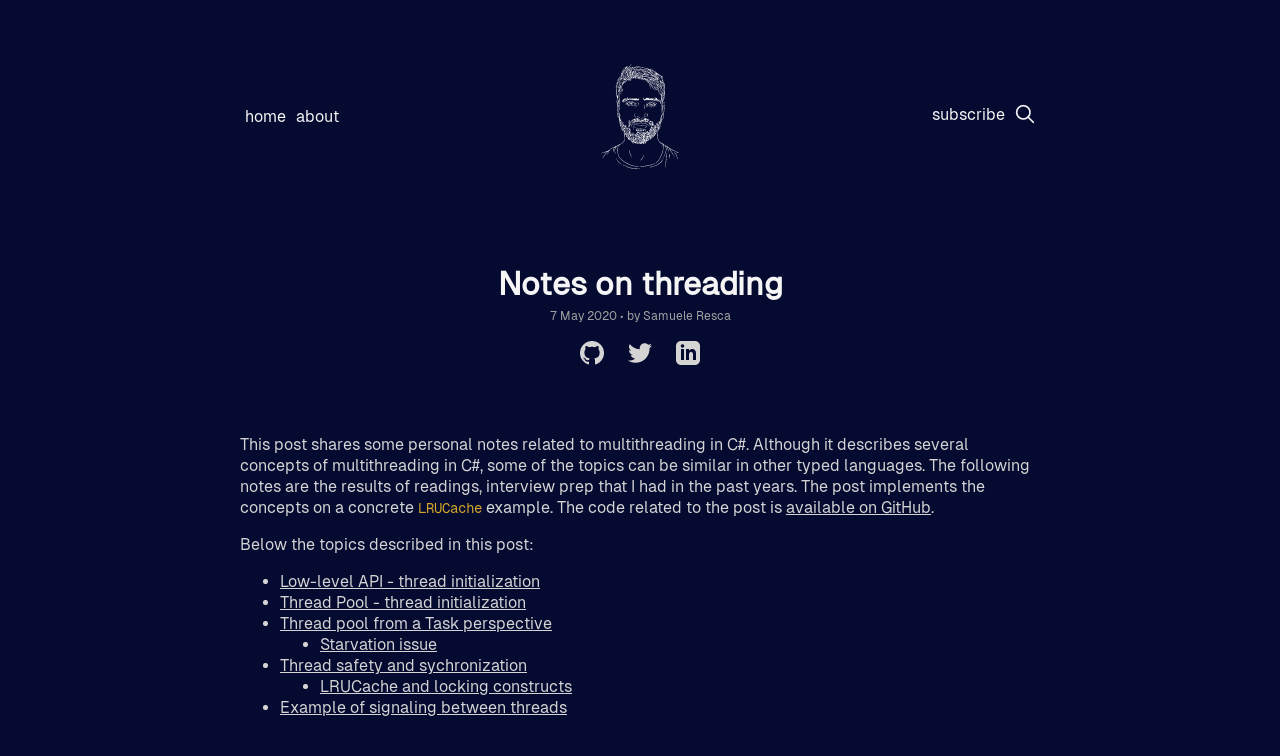

--- FILE ---
content_type: text/html; charset=utf-8
request_url: https://samueleresca.net/multithreading-in-c-notes/
body_size: 13266
content:
<!DOCTYPE html>
<html lang="en">
<head>

    <meta charset="utf-8" />
    <meta name="viewport" content="width=device-width, initial-scale=1">
    <link rel="stylesheet" href="/assets/built/index.css?v=aea9273390" />
    <script src="/assets/built/index.js?v=aea9273390" defer></script>

    <title>Notes on threading</title>

    <meta name="description" content="Notes on threading | This post shares some personal notes related to multithreading in C#." />
    <link rel="icon" href="https://samueleresca.net/content/images/size/w256h256/format/png/2024/03/logo-2.svg" type="image/png" />
    <link rel="canonical" href="https://samueleresca.net/multithreading-in-c-notes/" />
    <meta name="referrer" content="no-referrer-when-downgrade" />
    
    <meta property="og:site_name" content="Samuele Resca" />
    <meta property="og:type" content="article" />
    <meta property="og:title" content="Notes on threading" />
    <meta property="og:description" content="This post shares some personal notes related to multithreading in C#." />
    <meta property="og:url" content="https://samueleresca.net/multithreading-in-c-notes/" />
    <meta property="og:image" content="https://samueleresca.net/content/images/2020/08/Screenshot-2020-08-25-at-11.45.03.png" />
    <meta property="article:published_time" content="2020-05-07T13:02:25.000Z" />
    <meta property="article:modified_time" content="2020-08-25T10:45:45.000Z" />
    <meta property="article:tag" content=".NET Core" />
    <meta property="article:tag" content="C#" />
    <meta property="article:tag" content="threading" />
    <meta property="article:tag" content="ASP.NET" />
    <meta property="article:tag" content="ASP.NET Core" />
    
    <meta name="twitter:card" content="summary_large_image" />
    <meta name="twitter:title" content="Notes on threading" />
    <meta name="twitter:description" content="This post shares some personal notes related to multithreading in C#." />
    <meta name="twitter:url" content="https://samueleresca.net/multithreading-in-c-notes/" />
    <meta name="twitter:image" content="https://samueleresca.net/content/images/2020/08/Screenshot-2020-08-25-at-11.45.03.png" />
    <meta name="twitter:label1" content="Written by" />
    <meta name="twitter:data1" content="Samuele Resca" />
    <meta name="twitter:label2" content="Filed under" />
    <meta name="twitter:data2" content=".NET Core, C#, threading, ASP.NET, ASP.NET Core" />
    <meta name="twitter:site" content="@samueleresca" />
    <meta name="twitter:creator" content="@samuelefyi" />
    <meta property="og:image:width" content="2000" />
    <meta property="og:image:height" content="1319" />
    
    <script type="application/ld+json">
{
    "@context": "https://schema.org",
    "@type": "Article",
    "publisher": {
        "@type": "Organization",
        "name": "Samuele Resca",
        "url": "https://samueleresca.net/",
        "logo": {
            "@type": "ImageObject",
            "url": "https://samueleresca.net/content/images/size/w256h256/format/png/2024/03/logo-2.svg"
        }
    },
    "author": {
        "@type": "Person",
        "name": "Samuele Resca",
        "image": {
            "@type": "ImageObject",
            "url": "https://samueleresca.net/content/images/2023/01/photo1667644154.jpeg",
            "width": 960,
            "height": 1280
        },
        "url": "https://samueleresca.net/author/samuele/",
        "sameAs": [
            "https://twitter.com/samuelefyi"
        ]
    },
    "headline": "Notes on threading",
    "url": "https://samueleresca.net/multithreading-in-c-notes/",
    "datePublished": "2020-05-07T13:02:25.000Z",
    "dateModified": "2020-08-25T10:45:45.000Z",
    "image": {
        "@type": "ImageObject",
        "url": "https://samueleresca.net/content/images/2020/08/Screenshot-2020-08-25-at-11.45.03.png",
        "width": 2000,
        "height": 1319
    },
    "keywords": ".NET Core, C#, threading, ASP.NET, ASP.NET Core",
    "description": " This post shares some personal notes related to multithreading in C#. ",
    "mainEntityOfPage": {
        "@type": "WebPage",
        "@id": "https://samueleresca.net/"
    }
}
    </script>

    <meta name="generator" content="Ghost 5.33" />
    <link rel="alternate" type="application/rss+xml" title="Samuele Resca" href="https://samueleresca.net/rss/" />
    <script defer src="https://cdn.jsdelivr.net/ghost/portal@~2.24/umd/portal.min.js" data-ghost="https://samueleresca.net/" data-key="8c611d8d2185156f5b0fb73fdc" data-api="https://samueleresca.net/ghost/api/content/" crossorigin="anonymous"></script><style id="gh-members-styles">.gh-post-upgrade-cta-content,
.gh-post-upgrade-cta {
    display: flex;
    flex-direction: column;
    align-items: center;
    font-family: -apple-system, BlinkMacSystemFont, 'Segoe UI', Roboto, Oxygen, Ubuntu, Cantarell, 'Open Sans', 'Helvetica Neue', sans-serif;
    text-align: center;
    width: 100%;
    color: #ffffff;
    font-size: 16px;
}

.gh-post-upgrade-cta-content {
    border-radius: 8px;
    padding: 40px 4vw;
}

.gh-post-upgrade-cta h2 {
    color: #ffffff;
    font-size: 28px;
    letter-spacing: -0.2px;
    margin: 0;
    padding: 0;
}

.gh-post-upgrade-cta p {
    margin: 20px 0 0;
    padding: 0;
}

.gh-post-upgrade-cta small {
    font-size: 16px;
    letter-spacing: -0.2px;
}

.gh-post-upgrade-cta a {
    color: #ffffff;
    cursor: pointer;
    font-weight: 500;
    box-shadow: none;
    text-decoration: underline;
}

.gh-post-upgrade-cta a:hover {
    color: #ffffff;
    opacity: 0.8;
    box-shadow: none;
    text-decoration: underline;
}

.gh-post-upgrade-cta a.gh-btn {
    display: block;
    background: #ffffff;
    text-decoration: none;
    margin: 28px 0 0;
    padding: 8px 18px;
    border-radius: 4px;
    font-size: 16px;
    font-weight: 600;
}

.gh-post-upgrade-cta a.gh-btn:hover {
    opacity: 0.92;
}</style>
    <script defer src="https://cdn.jsdelivr.net/ghost/sodo-search@~1.1/umd/sodo-search.min.js" data-key="8c611d8d2185156f5b0fb73fdc" data-styles="https://cdn.jsdelivr.net/ghost/sodo-search@~1.1/umd/main.css" data-sodo-search="https://samueleresca.net/" crossorigin="anonymous"></script>
    <link href="https://samueleresca.net/webmentions/receive/" rel="webmention" />
    <script defer src="/public/cards.min.js?v=aea9273390"></script>
    <link rel="stylesheet" type="text/css" href="/public/cards.min.css?v=aea9273390">
    <script defer src="/public/comment-counts.min.js?v=aea9273390" data-ghost-comments-counts-api="https://samueleresca.net/members/api/comments/counts/"></script>
    <script defer src="/public/member-attribution.min.js?v=aea9273390"></script>
    <!-- Global site tag (gtag.js) - Google Analytics -->
<script async src="https://www.googletagmanager.com/gtag/js?id=UA-51036679-3"></script>
<script>
  window.dataLayer = window.dataLayer || [];
  function gtag(){dataLayer.push(arguments);}
  gtag('js', new Date());

  gtag('config', 'UA-51036679-3');
</script><style>:root {--ghost-accent-color: #15171A;}</style>

</head>
<body class="post-template tag-net-core tag-c tag-threading tag-asp-net tag-asp-net-core tag-hash-import-2023-01-31-23-31">


<header id="head" class="head">
    <nav class="head-inner container">
        <div class="head-menu">
            <ul class="nav">
    <li class="nav-home"><a href="https://samueleresca.net">Home</a></li>
    <li class="nav-about"><a href="https://samueleresca.net/about/">About</a></li>
</ul>

        </div>
         <div class="head-brand">
            <a class="head-logo" href="https://samueleresca.net"></a>
        </div>
        <div class="head-actions">
            <ul class="nav">
                <li>
            <a  href="/signup">Subscribe</a>

                </li>
                <li>
                    <a data-ghost-search=""><svg width="20" height="20" fill="none" viewBox="0 0 24 24"><path d="M14.949 14.949a1 1 0 0 1 1.414 0l6.344 6.344a1 1 0 0 1-1.414 1.414l-6.344-6.344a1 1 0 0 1 0-1.414Z" fill="currentColor"></path><path d="M10 3a7 7 0 1 0 0 14 7 7 0 0 0 0-14Zm-9 7a9 9 0 1 1 18 0 9 9 0 0 1-18 0Z" fill="currentColor"></path></svg></a>
                </li>
            </ul>
        </div>
    </nav>
</header>
<main class="main">

      <article class="article post tag-net-core tag-c tag-threading tag-asp-net tag-asp-net-core tag-hash-import-2023-01-31-23-31">

    <header class="header">
        <h1 class="title">Notes on threading</h1>
        <span class="post-meta">
            <time datetime=" 2020-05-07">7 May 2020</time>
            <span class="bull">&bull;</span> by <span class="author">Samuele Resca</span>
        </span>

        <nav class="header-social">
      <a href="https://github.com/samueleresca" target="_blank" rel="noopener" aria-label="Github">
            <svg xmlns="http://www.w3.org/2000/svg" width="24" height="24" viewBox="0 0 24 24"><path d="M12 0c-6.626 0-12 5.373-12 12 0 5.302 3.438 9.8 8.207 11.387.599.111.793-.261.793-.577v-2.234c-3.338.726-4.033-1.416-4.033-1.416-.546-1.387-1.333-1.756-1.333-1.756-1.089-.745.083-.729.083-.729 1.205.084 1.839 1.237 1.839 1.237 1.07 1.834 2.807 1.304 3.492.997.107-.775.418-1.305.762-1.604-2.665-.305-5.467-1.334-5.467-5.931 0-1.311.469-2.381 1.236-3.221-.124-.303-.535-1.524.117-3.176 0 0 1.008-.322 3.301 1.23.957-.266 1.983-.399 3.003-.404 1.02.005 2.047.138 3.006.404 2.291-1.552 3.297-1.23 3.297-1.23.653 1.653.242 2.874.118 3.176.77.84 1.235 1.911 1.235 3.221 0 4.609-2.807 5.624-5.479 5.921.43.372.823 1.102.823 2.222v3.293c0 .319.192.694.801.576 4.765-1.589 8.199-6.086 8.199-11.386 0-6.627-5.373-12-12-12z" fill="currentColor"/></svg>      </a>
      <a href="https://twitter.com/samuelefyi" target="_blank" rel="noopener" aria-label="Twitter">
            <svg xmlns="http://www.w3.org/2000/svg" width="24" height="24" viewBox="0 0 24 24"><path d="M24 4.557c-.883.392-1.832.656-2.828.775 1.017-.609 1.798-1.574 2.165-2.724-.951.564-2.005.974-3.127 1.195-.897-.957-2.178-1.555-3.594-1.555-3.179 0-5.515 2.966-4.797 6.045-4.091-.205-7.719-2.165-10.148-5.144-1.29 2.213-.669 5.108 1.523 6.574-.806-.026-1.566-.247-2.229-.616-.054 2.281 1.581 4.415 3.949 4.89-.693.188-1.452.232-2.224.084.626 1.956 2.444 3.379 4.6 3.419-2.07 1.623-4.678 2.348-7.29 2.04 2.179 1.397 4.768 2.212 7.548 2.212 9.142 0 14.307-7.721 13.995-14.646.962-.695 1.797-1.562 2.457-2.549z" fill="currentColor"/></svg>      </a>
      <a href="https://www.linkedin.com/in/samuele-resca/" target="_blank" rel="noopener" aria-label="Twitter">
            <svg xmlns="http://www.w3.org/2000/svg" width="24" height="24" viewBox="0 0 24 24"><path d="M19 0h-14c-2.761 0-5 2.239-5 5v14c0 2.761 2.239 5 5 5h14c2.762 0 5-2.239 5-5v-14c0-2.761-2.238-5-5-5zm-11 19h-3v-11h3v11zm-1.5-12.268c-.966 0-1.75-.79-1.75-1.764s.784-1.764 1.75-1.764 1.75.79 1.75 1.764-.783 1.764-1.75 1.764zm13.5 12.268h-3v-5.604c0-3.368-4-3.113-4 0v5.604h-3v-11h3v1.765c1.396-2.586 7-2.777 7 2.476v6.759z" fill="currentColor"/></svg>      </a>
</nav>
    </header>

    <div class="content canvas">
        <p>This post shares some personal notes related to multithreading in C#. Although it describes several concepts of multithreading in C#, some of the topics can be similar in other typed languages. The following notes are the results of readings, interview prep that I had in the past years. The post implements the concepts on a concrete <code>LRUCache</code> example. The code related to the post is <a href="https://github.com/samueleresca/Blog.LRUCacheThreading">available on GitHub</a>.</p><!--kg-card-begin: markdown--><p>Below the topics described in this post:</p>
<ul>
<li><a href="#lowlevelapithreadinitialization">Low-level API - thread initialization</a></li>
<li><a href="#threadpoolthreadinitialization">Thread Pool - thread initialization</a></li>
<li><a href="#threadpoolfromataskperspective">Thread pool from a Task perspective</a>
<ul>
<li><a href="#starvationissue">Starvation issue</a></li>
</ul>
</li>
<li><a href="#threadsafetyandsynchronization">Thread safety and sychronization</a>
<ul>
<li><a href="#lrucacheandlockingconstructs">LRUCache and locking constructs</a></li>
</ul>
</li>
<li><a href="#exampleofsignalingbetweenthreads">Example of signaling between threads</a></li>
</ul>
<!--kg-card-end: markdown--><!--kg-card-begin: markdown--><h2 id="lowlevelapithreadinitialization">Low-level API - thread initialization</h2>
<!--kg-card-end: markdown--><!--kg-card-begin: markdown--><p>There are different ways of initializing threads. .NET provides a different level of abstractions for the thread initializations. First of all, an intuitive approach is to declare a <code>new Thread</code> instance in your code:</p>
<pre><code class="language-csharp">using System.Threading;

namespace Blog.LRUCacheThreadSafe
{
    class Program
    {
        static void Main(string[] args)
        {
            new Thread (myMethod).Start();
        }
    }
}
</code></pre>
<p>The <code>Thread</code> class exposes properties to check the state of the instance of the thread. At the same time, it is possible to alternate the state of the thread by calling the methods exposed by the instance, e.g., the <code>Start()</code> and <code>Stop()</code> methods start and stop the execution of the threads. It also is possible to wait for the completion of a thread by using the <code>Join()</code> method exposed by the <code>Thread</code> instance:</p>
<pre><code class="language-csharp">using System;
using System.Threading;

namespace Blog.LRUCacheThreadSafe
{
    class Program
    {
        static void Main(string[] args)
        {
            Thread thread = new Thread (myMethod);
            thread.Start();
            thread.Join();
            Console.WriteLine (&quot;myMethod execution ended&quot;);
        }
    }
}
</code></pre>
<p>The <code>Join()</code> method provides a way to wait until the execution of the <code>t</code> instance is completed. After that, the executions proceed on the main thread, in this case, the <code>Program.Main</code> method. Every time we use the <code>Join()</code> method, the calling thread is blocked.</p>
<p>One important fact to notice is that the <code>new Thread</code> initialization does not use the thread pool, we can verify that by calling the <code>IsThreadPoolThread</code> property exposed by the <code>t</code> object.</p>
<p>Because of the lack of abstraction over the low-level nature of the <code>Thread</code> class, Microsoft introduced multiple abstractions over this class. Most of them rely on the thread pool to improve the efficiency of the code. Furthermore, it is strongly suggested to use the higher-level APIs to achieving a parallel workflow in .NET.<br>
As we will see later, the <code>Thread</code> class is still useful to cover some of the core concepts related to the synchronization and messaging between threads.</p>
<!--kg-card-end: markdown--><!--kg-card-begin: markdown--><h2 id="threadpoolthreadinitialization">Thread Pool - thread initialization</h2>
<!--kg-card-end: markdown--><!--kg-card-begin: markdown--><p>The creation process of the new <code>Thread</code> comes with a considerable overhead in terms of time complexity and resources. For this reason, Microsoft built an abstraction that delegates the management of the OS threads to the <em>Thread Pool</em> implemented in the CLR. One of the <em>Thread pool</em> main feature is to optimize the creation and destruction of the threads by re-using the threads. Therefore, it is more suitable for short-running tasks.<br>
The <em>Thread Pool</em> way of working can be described in the following way:</p>
<p><img src="https://samueleresca.net/content/images/2020/03/Screenshot-2020-03-15-at-19.31.06.png" alt="Thread pool schema" loading="lazy"></p>
<p>There is a queue of tasks that are processed by N threads present in the <em>Thread pool</em>. The queuing operation is implemented using the following method:</p>
<p><code>ThreadPool.QueueUserWorkItem(() =&gt; { ... });</code></p>
<p>More in detail, the queuing process uses the <em>thread injection and retirement algorithm</em> described in <a href="https://aviadezra.blogspot.com/2009/06/net-clr-thread-pool-work.html">this post</a>. which proceeds with the following workflow:</p>
<p><img src="https://samueleresca.net/content/images/2020/03/Screenshot-2020-03-15-at-21.45.46.png" alt="Thread injection and retirement algorithm" loading="lazy"></p>
<p>When a new task is queued, and there are no available threads, the ThreadPool verify that the running threads have reached the maximum number of threads and it waits until a running thread is completed. Otherwise, it checks if the amount of the running threads is less than the minimum, and in that case, it creates a new thread.<br>
Furthermore, if the number of running threads is equal to the allowed minimum, then it suspends the creation of new threads.</p>
<p>The thread pool can be configured with a maximum / minimum number of threads using the following approach:</p>
<p><code>ThreadPool.SetMaxThreads(int workerThreads, int completionPortThreads);</code><br>
<code>ThreadPool.SetMinThreads(int workerThreads, int completionPortThreads);</code></p>
<p>To understand these methods is also essential to distinguish between two different types:</p>
<ul>
<li>the <code>workerThreads</code> parameter sets the number of <em>worker threads</em> which refers to all the CPU-bound threads used by the application logic;</li>
<li>the <code>completionPortThreads</code> (not used in UNIX-like OS) parameter sets the amount of <em>I/O threads</em> which refers to all the I/O-bound operations that use resources other than CPUs;</li>
</ul>
<p>These two types are commonized with the introduction of the <code>System.Threading.Tasks</code> namespace.</p>
<h2 id="threadpoolfromataskperspective">Thread pool from a Task perspective</h2>
<p>Starting from CLR 4, the Thread pool way of queuing Tasks from <code>System.Threading.Task</code> perspective has been optimized to improve the handling of multiple asynchronous nested tasks. The CLR 4 introduced a double queue architecture.</p>
<ul>
<li><em>global queue</em> used by the main thread to queue tasks in a FIFO order;</li>
<li><em>local queues</em>, once for each thread worker, it is used to queue the work in the context of a specific task, and it works like a stack (LIFO order);</li>
</ul>
<p><img src="https://samueleresca.net/content/images/2020/03/Screenshot-2020-03-17-at-21.13.13.png" alt="Thread pool local queues" loading="lazy"></p>
<p>The above image (1) describes the process of queuing two tasks: <code>Task1</code> and <code>Task2</code>. <code>Task2</code> has a nested task, called <code>Task3</code>. The <code>Task1</code> and <code>Task2</code> are queued in the <em>global queue</em> and picked up respectively by the <code>Worker Thread1</code> and the <code>Worker Thread 2</code>, while <code>Task3</code> is queued in the local queue of the <code>Worker Thread 1</code> (2).<br>
Now two things can happen:</p>
<ul>
<li>if the <code>Worker thread 1</code> ends processing <code>Task 1</code> before the other worker threads are free, it is going to pick up the <code>Task 3</code> from the <em>local queue</em>.</li>
<li>if the <code>Worker thread 2</code> end processing <code>Task 2</code> before the other workers, it going to look into the <em>local queue</em> for another task, if the local queue is empty, it will proceed by checking the global queue, and finally, if the global queue is empty it going to pick up the <code>Task 3</code> from the <em>local queue</em> of the <code>Worker Thread 1</code>, this is defined as <em>work-stealing</em>.</li>
</ul>
<p>Recently the corefx of .NET Core has implemented the possibilty to direct the creation of the new thread pools to the local queues in the <code>ThreadPool.QueueWorkItem</code> method: <a href="https://github.com/dotnet/corefx/pull/24396">dotnet/corefx/pull/24396</a>.</p>
<h3 id="starvationissue">Starvation issue</h3>
<p>The <em>Thread pool starvation</em> became more frequent with the increase of the need for high-scale async services. The <em>Thread pool starvation</em> main symptom is your service that is not able to handle the increasing number of incoming requests, but you can still see the CPUs are not fully utilized.</p>
<p>This symptom can point your attention to 3rd party components calls. Furthermore, it is also possible to see a method call that takes a long time to complete the execution.</p>
<p>However, sometimes the stall can be caused by the lack of threads that can run the next step in servicing the request, so it merely stalls, waiting for the availability of thread. This time is registered as execution time for the asynchronous method; therefore, it seems like that the operation randomly takes longer than it should.</p>
<p>There is the following <a href="https://labs.criteo.com/2018/10/net-threadpool-starvation-and-how-queuing-makes-it-worse/">blog post of Criteo Labs</a> that explain in detail the issue. Let's take the example they describe in the post:</p>
<script src="https://gist.github.com/samueleresca/273f0660746de41c67d8d1b068896d9a.js"></script>
<p>The above implementation uses the <code>System.Threading.Task</code> APIs to simulate a thread starvation issue through some blocking calls. Mainly, this set of rules describes the enqueuing behaviors:</p>
<ul>
<li>
<p>Every time you execute <code>Task.Factory.StartNew</code> from the main thread, the task will be added to the <em>global queue</em>;</p>
</li>
<li>
<p>The <code>ThreadPool.QueueWorkItem</code> adds the execution on the <em>global queue</em> unless you specify the <code>preferLocal</code> parameter, see <a href="https://github.com/dotnet/corefx/pull/24396">#24396</a>;</p>
</li>
<li>
<p>The <code>Task.Yield</code> instructions add the <code>Task</code> to the <em>global queue</em> unless you are not on the default task scheduler;</p>
</li>
<li>
<p>Every time you execute <code>Task.Factory.StartNew</code> from inside a worker thread, it will add the task to <em>local queue</em>;</p>
</li>
<li>
<p>In all other cases, the <code>Task</code> is scheduled on the <em>local queue</em>;</p>
</li>
</ul>
<p>In the code above, the main thread spawns a new <code>Process</code> method execution every <code>200 msec</code> in the global queue. The <code>Process</code> methods trigger another thread in the local queue using the <code>Task.Run</code> method, and it waits for the completion of the execution. When the thread pool spawns a new thread, it follows this check sequence, as mentioned previously:</p>
<ul>
<li>check if there are items in its <em>local queue</em>;</li>
<li>check if there are items in the <em>global queue</em>;</li>
<li>check the <em>local queues</em> of other threads (work-stealing);</li>
</ul>
<p>The <code>Producer</code> method has already queued another set of tasks in the global queue, and the ratio of the creation of new threads in the global queue is higher than the creation of new threads, there is a saturation of tasks.<br>
You can see it by executing and checking the output of the application, that in most cases is blocked:</p>
<pre><code>Ended - 18:38:20
Ended - 18:38:20
Ended - 18:38:20
Ended - 18:38:21
Ended - 18:38:21
Ended - 18:38:21
Ended - 18:38:22
Ended - 18:38:22
</code></pre>
<p>Furthermore, we can see the number of threads of the process that increase during the execution time, without stabilizing, and the CPU usage that stays low:</p>
<p><img src="https://samueleresca.net/content/images/2020/03/Screenshot-2020-03-21-at-19.09.07.png" alt="Starvation CPU status" loading="lazy"></p>
<p>In this case, the <code>Process</code> method is executed every second and is queued into the global queue. The <code>Main</code> method spawns more threads more quickly than the capacity of the thread pool to generate new threads. Therefore the application reaches a condition of starvation. Because the bottleneck is derived by the global queue, a common thought could be to de-prioritize it, see <a href="https://github.com/dotnet/runtime/issues/28295">#28295</a>, but the work-stealing between local queues come with a cost. In some cases, it may cause performance degradation in the system. Asynchronous operations are becoming more common these days; it is essential to pay attention to this kind of issue and try to avoid mixing asynchronous with synchronous stacks. Moving from synchronous stack to async can be dangerous, see the <a href="https://devblogs.microsoft.com/devopsservice/?p=17665">post-mortem Azure DevOps Service Outages in October 2018</a>.</p>
<!--kg-card-end: markdown--><!--kg-card-begin: markdown--><h2 id="threadsafetyandsynchronization">Thread safety and synchronization</h2>
<p>A snippet of code is <em>thread safe</em> when called by multiple threads does not cause race conditions. Race conditions mainly happen when multiple threads share the same resources. It is crucial to highlight that:</p>
<ul>
<li>every variable stored in the <em>stack</em> is thread-safe, since the stack is related to a single thread;</li>
<li>everything else, stored in the <em>heap</em> can potentially be shared by multiple threads;</li>
</ul>
<p>Furthermore, we can take as reference some simple examples. Everything declared as a local variable is in general thread-safe:</p>
<script src="https://gist.github.com/samueleresca/44b3e47dc12bdec391e1d63488fd869b.js"></script>
<p>In this case, the variable has a primitive type, and it is locally declared. Therefore, it is out-of-box thread-safe because it is stored in the stack.</p>
<p>Let's proceed with the following example that declares a reference type inside the method:</p>
<script src="https://gist.github.com/samueleresca/c390db286074976357c684d22a7ea0e0.js"></script>
<p>The pointer stored in the stack refers to an instance of the object stored in the heap memory. Since the object is never returned and it is only used by the <code>Initializer</code> and the <code>Handler</code> methods, you can declare it thread-safe. Let's consider the situation where the <code>Handler</code> assign the object to an attribute of the class, as follow:</p>
<script src="https://gist.github.com/samueleresca/2f068c5ba284291785915ee641ce4d5e.js"></script>
<p>The attributes of a class are stored by default along with the object in the heap. Therefore the above <code>Handler(string value)</code> method is not thread-safe; if it is used by multiple threads can lead you into a <em>race condition</em> situation:</p>
<pre><code class="language-csharp">ThreadUnsafeClass threadUnsafeClass = new ThreadUnsafeClass();
new Thread(() =&gt; threadUnsafeClass.Handler(&quot;value1&quot;)).Start();
new Thread(() =&gt; threadUnsafeClass.Handler(&quot;value2&quot;)).Start();
</code></pre>
<p>On the opposite side, you can use techniques such as immutability in order to avoid race conditions:</p>
<pre><code class="language-csharp">new Thread(() =&gt; new ThreadUnsafeClass().Handler(&quot;value1&quot;)).Start();
new Thread(() =&gt; new ThreadUnsafeClass().Handler(&quot;value2&quot;)).Start();
</code></pre>
<p>In the above snippet the <code>Thread</code> types are dealing with separate instances of the <code>ThreadUnsafeClass</code> type, so the two threads will not share the same data.<br>
Another way to avoid race conditions in the code is the use of the <em>locking constructs</em> provided by the framework.</p>
<h3 id="lrucacheandlockingconstructs">LRUCache and locking constructs</h3>
<p>The locking constructs are used to coordinate the usage of shared resources. To describe the lock constructs provided by the .NET Core, we going to use the following example:</p>
<script src="https://gist.github.com/samueleresca/351a1fc6e15485467ffcefb3dd0ecafa.js"></script>
<p>The above code describes a common <em>LRU Cache</em> implementation. The code defines a <code>Dictionary</code> called <code>_records</code>, which will contain the <code>id -&gt; value</code> of each cache record. The <code>_freq</code> attribute stores the order of the last-accessed records by referring to the indexes of the record. The <code>LRUCache&lt;T&gt;</code> type defines two methods: <code>Get</code>, <code>Set</code>, and a <code>_capacity</code> attribute that represents the capacity of the LRU cache. In the example, we are ignoring some concurrent collections provided by the CLR.<br>
The following tests verify the behaviors implemented in the <code>LRUCache&lt;T&gt;</code>:</p>
<script src="https://gist.github.com/samueleresca/90887e796221f5a641486bfc493eb04a.js"></script>
<p>The tests lock some of the behaviors of the <code>LRUCache</code> by replicating the following actions:</p>
<ul>
<li>the cache removes least accessed records when the capacity is reached;</li>
<li>the cache stores correctly the integer values;</li>
<li>the cache prioritization changes when the cache reads a record;</li>
</ul>
<p>Let's suppose that we want to access the collection from multiple threads, as follow:</p>
<script src="https://gist.github.com/samueleresca/348970b6c6ebfdbc8150d6ba58fb08ba.js"></script>
<p>The code mentioned above executes a set of <code>Task</code> on the same <code>LRUCache</code> instance, the execution will result in the following exception:</p>
<pre><code>Unhandled exception. System.InvalidOperationException: Operations that change non-concurrent collections must have exclusive access. A concurrent update was performed on this collection and corrupted its state. The collection's state is no longer correct.
   at System.Collections.Generic.Dictionary`2.FindEntry(TKey key)
   at System.Collections.Generic.Dictionary`2.get_Item(TKey key)
   at Blog.LRUCacheThreadSafe.LRUCache`1.Set(Int32 key, T val) in /Users/samuele.resca/Projects/Blog.LRUCacheThreadSafe/Blog.LRUCacheThreadSafe/LRUCache.cs:line 52
   at Blog.LRUCacheThreadSafe.Program.&lt;&gt;c__DisplayClass0_0.&lt;Main&gt;b__0() in /Users/samuele.resca/Projects/Blog.LRUCacheThreadSafe/Blog.LRUCacheThreadSafe/Program.cs:line 13
   at System.Threading.Tasks.Task.InnerInvoke()
   at System.Threading.Tasks.Task.&lt;&gt;c.&lt;.cctor&gt;b__274_0(Object obj)
</code></pre>
<p>Each <code>Task</code> element runs the <code>Set</code> operation on the <code>LRUCache</code> instance that results in a race condition between multiple Tasks. To avoid this kind of exception, we can proceed by implementing a <em>locking process</em> using the constructs available in .NET. The <code>lock</code> operator guarantee that a single thread can access the snippet of code in the parenthesis. This type uses the <code>Monitor.Enter</code> and <code>Monitor.Exit</code> constructs and it requires a reference type instance that works as <em>synchronization object</em>; Therefore, we can wrap our <code>Get</code> and <code>Set</code> methods in the following way:</p>
<script src="https://gist.github.com/samueleresca/1180078ea7fdb57920d423b6a93fc5cd.js"></script>
<p>Now the <code>LRUCache&lt;T&gt;</code> class defines a <code>_locker</code> object that it is used to perform the locking operation. Every reference type can be used as a synchronization object; in the case above, we are using an <code>object</code> type. The <code>lock</code> constructs wrap the implementation of the <code>Get</code> and <code>Set</code> methods to guarantee the access at only one thread simultaneously.</p>
<p>An alternative way is to use the <code>Semaphore</code> / <code>SemaphoreSlim</code> constructors. They implement a number-based restriction which guarantees the concurrent access to the specific number of threads defined in the constructor, by implementing a queuing mechanism on the code to execute. The <code>Semaphore</code> type constructor accepts a name to use in case you need a multi-process lock. The <code>SemaphoreSlim</code> has been introduced recently: it is optimized for parallel-programming, and it exposes the asynchronous methods, but it does not support the cross-process. The following implementation describes the use of the <code>SemaphoreSlim</code> constructor:</p>
<script src="https://gist.github.com/samueleresca/1eaafc152aee1e3415a1c141b53c9ecb.js"></script>
<p>The initialization of the <code>_sem</code> attribute defines the number of concurrent threads that can access the resources: in this case, we set a maximum of 1 thread per operation. Furthermore, we use the <code>try {} finally {}</code> block to manage the locking/unlocking of the resources:</p>
<ul>
<li>the <code>_sem.Wait()</code> stops the thread until the stop requirements of the semaphore definition are met;</li>
<li>the <code>_sem.Release()</code> instruction exit from the semaphore and proceed with the release of the lock;</li>
</ul>
<p>It is important to notice that the <code>try {} finally {}</code> block is used in order always to ensure that the code releases the semaphore. Once we have entered the semaphore using <code>_sem.Wait()</code> we need always to call the <code>_sem.Release()</code> method, otherwise the application code will be stuck waiting for the semaphore to be released. e.g.:</p>
<script src="https://gist.github.com/samueleresca/3a1bfd50b4f75a9c5be4d15b52ed2666.js"></script>
<p>In the case described above, the <code>_sem.Release()</code> method is only called in the main execution branch of the application. Therefore, the application will be stuck in case the condition at line 7 (<code>!_records.ContainsKey(key)</code>) is satisfied because the execution will never exit from the semaphore.</p>
<p>Another synchronization constructor that enables a more granular approach in controlling the threads is the <code>ReaderWriterLockSlim</code>. This type provides a way to differentiating locking depending on the type of access performed on the resource. In most cases, instances are thread-safe for reading operations but not for concurrent updates. The <code>ReaderWriterLockSlim</code> provides the <code>EnterReadLock</code> / <code>ExitReadLock</code> methods that allows the other concurrent reading operations, and it provides the <code>EnterWriteLock</code> / <code>ExitWriteLock</code> methods that excludes both the reading and writing operation on a specific resource. To use this kind of process, we can proceed in the following way:</p>
<script src="https://gist.github.com/samueleresca/1d661d15acbf1aab48b8943ff6acfc79.js"></script>
<p>The code mentioned above describes the implementation of the <code>ReaderWriterLockSlim</code> into the <code>Get</code> method of the <code>LRUCache</code> type. The lock is applied in the following way:</p>
<ol>
<li>Apply the read lock using <code>EnterReadLock</code> method;</li>
<li>Check if the <code>_records</code> member contains the key;</li>
<li>Exit from the read lock using <code>ExitReadLock</code>;</li>
<li>Apply the write lock using the <code>EnterWriteLock</code> method;</li>
<li>Update the table of the frequencies, by moving the element in the last position;</li>
<li>Exit from the write lock using <code>ExitWriteLock</code>;</li>
<li>Finally, it returns the <code>CacheValue</code> by entering in the read lock;</li>
</ol>
<p>As you can see, there are a couple of steps where it happens a transition between the <em>read lock</em> and the <em>write lock</em>. For this reason, the <code>ReaderWriterLockSlim</code> introduced a new lock type that can be activated by using the <code>EnterUpgadeableReadLock</code> method. The upgradable lock starts as a normal read lock, and it can be upgraded to write lock, e.g.:</p>
<script src="https://gist.github.com/samueleresca/77d618fca0f6e5466455916386af81ed.js"></script>
<p>The code above mentioned uses the <code>EnterUpgadeableReadLock</code> to initialize the read lock on the <code>Get</code> method, and it upgrades the lock to the write mode when it needs to force the writing mode:</p>
<ol>
<li>Apply the read lock using <code>EnterReadLock</code> method;</li>
<li>Check if the <code>_records</code> member contains the key;</li>
<li>Apply the write lock using the <code>EnterWriteLock</code> method;</li>
<li>Update the table of the frequencies, by moving the element in the last position;</li>
<li>Exit from the write lock using <code>ExitWriteLock</code>;</li>
<li>Finally, it returns the <code>CacheValue</code> and exit from the read lock;</li>
</ol>
<p>The above implementation scale-up or scale-down the lock restriction depending on the actual access type that is running as of next instruction.</p>
<!--kg-card-end: markdown--><!--kg-card-begin: markdown--><h2 id="exampleofsignalingbetweenthreads">Example of signaling between threads</h2>
<p>The following example implements some multithreading testing on the <code>LRUCache&lt;T&gt;</code> implementation. The test uses the <code>ManualResetEventSlim</code> class to coordinate multiple concurrent operations on the <code>LRUCache</code> type. The <code>ManualResetEventSlim</code> can be used as a signaling event between threads; furthermore, it blocks and unblocks the execution of the threads.</p>
<p>The following code describes the implementation of the test:</p>
<script src="https://gist.github.com/samueleresca/9129081c532c7ad4c97d9c8e1f8d137f.js"></script>
<p>The above test class declares a <code>should_supports_operations_from_multiple_threads</code> test method. The method performs the following operations:</p>
<ol>
<li>Split the test into two phases by declaring the <code>setPhase</code> and <code>getPhase</code> using the <code>ManualResetEventSlim</code> instance type;</li>
<li>Initializes an array of type <code>Thread</code>. For each thread in the array, it performs a <code>Set</code> and a <code>Get</code> operation on the <code>LRUCache&lt;T&gt;</code> type, and it uses the <code>ManualResetEventSlim</code> instances for blocking the threads;</li>
<li>Once the array of <code>Thread</code> is declared, the code calls the <code>setPhase.Set()</code> method to trigger the <code>_cache.Set</code> operations. The same approach is taken for the <code>_cache.Get</code> operations;</li>
</ol>
<p>Furthermore, each thread proceeds as follow:</p>
<p><img src="https://samueleresca.net/content/images/2020/05/Screenshot-2020-05-02-at-14.48.43.png" alt="Thread - ManualResetEventSlim signaling" loading="lazy"></p>
<p>The threads wait until the <code>setPhase.Set</code> method is called by the main thread; at this point, every thread runs the <code>_cache.Set</code> operation on the <code>LRUCache&lt;T&gt;</code> instance. The main thread keeps the count of the executed set by incrementing a <code>progressCounter</code>. The main thread proceeds by calling the <code>getPhase.Set</code> method once the <code>progressCounter</code> reaches the number of initialized threads.<br>
In the following way, we are going to have a <code>nThreads</code> that will execute the <code>_cache.Set</code> operation at the same time; after that, they will be blocked until the last set operation is performed. Finally, they <code>_cache.Get</code> method will be called to read all the values.</p>
<p>As expected, the implementation executes all the <code>_cache.Set</code> operations before the <code>_cache.Get</code> execution.</p>
<p>Depending on the type <code>LRUCache&lt;T&gt;</code> we initialize, the test fails or not.<br>
Because the <a href="https://github.com/samueleresca/Blog.LRUCacheThreading/blob/master/Blog.LRUCacheThreading/LRUCache.cs">LRUCache</a> type doesn't support multithreading we will receive a <code>System.InvalidOperationException</code>. If we use the <a href="https://github.com/samueleresca/Blog.LRUCacheThreading/blob/master/Blog.LRUCacheThreading/LRUCacheReaderWriterLock.cs">LRUCacheReaderWriterLock</a> type, we will receive the following outcome from the <code>_outputConsole</code> helper:</p>
<script src="https://gist.github.com/samueleresca/dc01da1417ef81707f2bd0e84b02922e.js"></script>
<p>Another important aspect to consider is that we are incrementing the <code>progressCounter</code> in the following way:</p>
<pre><code>Interlocked.Increment(ref progressCounter);
</code></pre>
<p>Because the counter is declared outside the scope of the threads, and multiple threads use it, we are using the <code>Interlocked.Increment</code> dependency to force an atomic operation. The <code>Interlocked.Increment</code> accepts as a reference a variable to increment using an atomic approach.</p>
<p>Although, read and writes on <code>int</code> can be considered as atomic:</p>
<blockquote>
<p>CLI shall guarantee that read and write access to properly aligned memory<br>
locations no larger than the native word size (the size of type native int) is atomic when all the write accesses to a location are the same size.<br>
<a href="http://www.ecma-international.org/publications/standards/Ecma-335.htm">ECMA-335 standard</a></p>
</blockquote>
<p>the increment operation is not atomic; for this reason, the <code>Interlocked</code> constructor can be helpful in these cases.</p>
<h2 id="finalthoughts">Final thoughts</h2>
<p>The post provides some of the notions around threading in C#. It describes topics like <em>starvation</em>, <em>event handling</em>, <em>blocking synchronization</em>, and it applies these concepts to an <code>LRUCache</code> implementation example. You can find the code on the <a href="https://github.com/samueleresca/Blog.LRUCacheThreading/">following repository</a>. The information provided in this post are the foundation of some of the topics that are NOT covered like <em>Dataflow</em>, <em>Channels</em>, <em>Blocking collections</em>, and more in general, all the Task parallel library provided by .NET.</p>
<p>Below some of the references related to the post:</p>
<ul>
<li><em><a href="https://github.com/dotnet/corefx/pull/24396">#24396 - Expose/test ThreadPool.QueueUserWorkItem(..., bool preferLocal)</a></em></li>
<li><em><a href="https://devblogs.microsoft.com/devopsservice/?p=17665">Postmortem: Azure DevOps Service Outages in October 2018</a></em></li>
<li><em><a href="https://labs.criteo.com/2018/10/net-threadpool-starvation-and-how-queuing-makes-it-worse/">.NET Threadpool starvation, and how queuing makes it worse</a></em></li>
<li><em><a href="https://aviadezra.blogspot.com/2009/06/net-clr-thread-pool-work.html">.NET CLR Thread Pool Internals</a></em></li>
<li><em><a href="http://www.ecma-international.org/publications/standards/Ecma-335.htm">ECMA-335 standard</a></em></li>
</ul>
<!--kg-card-end: markdown-->
    </div>

    </article>

    <nav class="readmore">
        <div class="readmore-inner container">
            <div class="readmore-next">
                <a href="/large-data-quality-verification/">
                    <span class="arrow-left"><svg width="24" height="24" xmlns="http://www.w3.org/2000/svg" fill-rule="evenodd" clip-rule="evenodd" fill="currentColor"><path d="M20 .755l-14.374 11.245 14.374 11.219-.619.781-15.381-12 15.391-12 .609.755z"/></svg></span>
                    <h5>Large-Scale Data Quality Verification in .NET PT.1</h4>
                    </a>
            </div>
            <div class="readmore-prev">
                <a href="/getting-started-with-apache-spark-using-net-core/">
                    <h5>Getting started with Apache Spark using .NET Core</h4> 
                    <span class="arrow-right"><svg width="24" height="24" xmlns="http://www.w3.org/2000/svg" fill="currentColor" fill-rule="evenodd" clip-rule="evenodd"><path d="M4 .755l14.374 11.245-14.374 11.219.619.781 15.381-12-15.391-12-.609.755z"/></svg></span>
                </a>
            </div>
        </div>
    </nav>


</main>


 <button id="scroll-to-top">
    <span class="icon"><svg xmlns="http://www.w3.org/2000/svg" width="24" height="24" viewBox="0 0 24 24" fill="currentColor"><path d="M0 16.67l2.829 2.83 9.175-9.339 9.167 9.339 2.829-2.83-11.996-12.17z"/></svg></span>
</button>
<footer class="foot">
    <div class="container">
        <div class="foot-meta">
            Written and maintained by <a href="/about">Samuele Resca</a>
        </div>
        <nav class="header-social">
      <a href="https://github.com/samueleresca" target="_blank" rel="noopener" aria-label="Github">
            <svg xmlns="http://www.w3.org/2000/svg" width="24" height="24" viewBox="0 0 24 24"><path d="M12 0c-6.626 0-12 5.373-12 12 0 5.302 3.438 9.8 8.207 11.387.599.111.793-.261.793-.577v-2.234c-3.338.726-4.033-1.416-4.033-1.416-.546-1.387-1.333-1.756-1.333-1.756-1.089-.745.083-.729.083-.729 1.205.084 1.839 1.237 1.839 1.237 1.07 1.834 2.807 1.304 3.492.997.107-.775.418-1.305.762-1.604-2.665-.305-5.467-1.334-5.467-5.931 0-1.311.469-2.381 1.236-3.221-.124-.303-.535-1.524.117-3.176 0 0 1.008-.322 3.301 1.23.957-.266 1.983-.399 3.003-.404 1.02.005 2.047.138 3.006.404 2.291-1.552 3.297-1.23 3.297-1.23.653 1.653.242 2.874.118 3.176.77.84 1.235 1.911 1.235 3.221 0 4.609-2.807 5.624-5.479 5.921.43.372.823 1.102.823 2.222v3.293c0 .319.192.694.801.576 4.765-1.589 8.199-6.086 8.199-11.386 0-6.627-5.373-12-12-12z" fill="currentColor"/></svg>      </a>
      <a href="https://twitter.com/samuelefyi" target="_blank" rel="noopener" aria-label="Twitter">
            <svg xmlns="http://www.w3.org/2000/svg" width="24" height="24" viewBox="0 0 24 24"><path d="M24 4.557c-.883.392-1.832.656-2.828.775 1.017-.609 1.798-1.574 2.165-2.724-.951.564-2.005.974-3.127 1.195-.897-.957-2.178-1.555-3.594-1.555-3.179 0-5.515 2.966-4.797 6.045-4.091-.205-7.719-2.165-10.148-5.144-1.29 2.213-.669 5.108 1.523 6.574-.806-.026-1.566-.247-2.229-.616-.054 2.281 1.581 4.415 3.949 4.89-.693.188-1.452.232-2.224.084.626 1.956 2.444 3.379 4.6 3.419-2.07 1.623-4.678 2.348-7.29 2.04 2.179 1.397 4.768 2.212 7.548 2.212 9.142 0 14.307-7.721 13.995-14.646.962-.695 1.797-1.562 2.457-2.549z" fill="currentColor"/></svg>      </a>
      <a href="https://www.linkedin.com/in/samuele-resca/" target="_blank" rel="noopener" aria-label="Twitter">
            <svg xmlns="http://www.w3.org/2000/svg" width="24" height="24" viewBox="0 0 24 24"><path d="M19 0h-14c-2.761 0-5 2.239-5 5v14c0 2.761 2.239 5 5 5h14c2.762 0 5-2.239 5-5v-14c0-2.761-2.238-5-5-5zm-11 19h-3v-11h3v11zm-1.5-12.268c-.966 0-1.75-.79-1.75-1.764s.784-1.764 1.75-1.764 1.75.79 1.75 1.764-.783 1.764-1.75 1.764zm13.5 12.268h-3v-5.604c0-3.368-4-3.113-4 0v5.604h-3v-11h3v1.765c1.396-2.586 7-2.777 7 2.476v6.759z" fill="currentColor"/></svg>      </a>
</nav>    </div>
</footer>

<script defer src="https://static.cloudflareinsights.com/beacon.min.js/vcd15cbe7772f49c399c6a5babf22c1241717689176015" integrity="sha512-ZpsOmlRQV6y907TI0dKBHq9Md29nnaEIPlkf84rnaERnq6zvWvPUqr2ft8M1aS28oN72PdrCzSjY4U6VaAw1EQ==" data-cf-beacon='{"version":"2024.11.0","token":"74f9b4c52a624bfa9acdad1ed04bf1a1","r":1,"server_timing":{"name":{"cfCacheStatus":true,"cfEdge":true,"cfExtPri":true,"cfL4":true,"cfOrigin":true,"cfSpeedBrain":true},"location_startswith":null}}' crossorigin="anonymous"></script>
</body>
</html>


--- FILE ---
content_type: text/css; charset=UTF-8
request_url: https://samueleresca.net/assets/built/index.css?v=aea9273390
body_size: 204203
content:
:root{--color-font:#f5f5f5;--color-content-font:#d4d4d4;--color-content-heading:#f5f5f5;--color-metadata-font:#a3a3a3;--color-link-hover:hsla(0,0%,90%,.809);--footer-height:100px;--color-code:#d4a72c;--color-base:#050a30;--color-success:#80b912;--color-error:#f05230;--font-light:100;--font-normal:400;--font-bold:700;--font-heavy:800;--font-content-size:16px;--font-metadata-size:12px;--font-code-size:14px;--xlarge:1680px;--large:1280px;--medium:980px;--small:740px;--xsmall:480px}*,:after,:before{box-sizing:border-box}@font-face{font-family:Geist-Regular;src:url(../fonts/Geist-Regular.woff2)}@font-face{font-family:GeistMono-Regular;src:url(../fonts/GeistMono-Regular.woff2)}ol,ul{list-style:none}ol{list-style:decimal}ul{list-style-type:disc}body{background-color:#050a30;background-color:var(--color-base);color:#f5f5f5;color:var(--color-font);display:flex;flex-direction:column;font-family:Geist-Regular;margin:0 auto;max-width:50rem;min-height:100vh}@media (max-width:980px){body{margin:0 1rem;max-width:none}}h1,h2,h3,h4,h5{margin:0 0 1rem}main{flex:1}a{color:var(--color-link)}a:hover{color:hsla(0,0%,90%,.809);color:var(--color-link-hover)}code{color:#d4a72c;color:var(--color-code);font-family:GeistMono-Regular;font-size:14px;font-size:var(--font-code-size)}table{display:inline-block;overflow-x:auto;width:100%}button,input{background:transparent;border:0;color:#d4d4d4;color:var(--color-content-font);font-family:Geist-Regular;font-size:16px;font-size:var(--font-content-size);height:30px}input{border-bottom:2px solid #d4d4d4;border-bottom:2px solid var(--color-content-font)}button{cursor:pointer}button :hover{color:hsla(0,0%,90%,.809);color:var(--color-link-hover)}#scroll-to-top{border:none;bottom:20px;color:#fff;cursor:pointer;display:none;height:60px;position:fixed;right:20px;width:60px}#ghost-portal-root,.footer-cta,a[href^="#/portal/signup"],a[href^="https://ghost.org"]{display:none}.error-page{align-items:center;display:flex;height:100vh;justify-content:center;margin-bottom:8rem;text-align:center}.error-page .error-code{font-size:120px}.error-page .error-description{text-transform:uppercase}.input,.textarea{background:var(--color-bg);border:none;border:1px solid var(--color-border);border-radius:var(--radius);color:inherit;display:block;outline:0;padding:0 .6em;-webkit-text-decoration:none;text-decoration:none;width:100%}.head{margin:4rem 0}.head a{-webkit-text-decoration:none;text-decoration:none;text-transform:lowercase}.head ul{display:flex;list-style:none;margin:0;padding:0}.head li{margin:5px}.head-inner{align-items:center;display:flex;justify-content:space-between}.head-actions,.head-brand,.head-menu{display:flex;flex:1}.head-brand{justify-content:center}.head-logo{background-color:#f5f5f5;background-color:var(--color-content-heading);height:105px;width:80px}.head-logo:hover{background-color:hsla(0,0%,90%,.809);background-color:var(--color-link-hover)}.head-actions{display:flex;justify-content:flex-end}.article{color:#d4d4d4;color:var(--color-content-font)}.article h1,.article h2{color:#f5f5f5;color:var(--color-content-heading);margin:2rem 0}.article h3,.article h4,.article h5,.article h6{color:#f5f5f5;color:var(--color-content-heading);margin:.2rem 0}.article p{font-size:16px;font-size:var(--font-content-size)}.article .header{margin-bottom:4rem;text-align:center}.article .header h1{margin-bottom:0}.article .title{font-size:32px}.article iframe,.article img{width:100%}.article .katex-display,.article pre,.article ul,.article>p{overflow-x:auto}.article .gist .gist-data{max-height:60vh;overflow:scroll}.article .footnote-backref{font-family:monospace}.card{margin-bottom:2rem}.card h2,.card p{margin:0}.card p{font-size:14px}.card .tag:after{content:" /"}.card .tag:last-child:after{content:""}.card-link{-webkit-text-decoration:none;text-decoration:none}.card-link:hover{color:var(--color-link)}.card-meta,.post-meta{color:#a3a3a3;color:var(--color-metadata-font);font-size:12px;font-size:var(--font-metadata-size)}.kg-width-full.kg-content-wide{--gap:4vw;--main:min(var(--content-width,720px),100% - var(--gap) * 2);--wide:minmax(0,calc((var(--container-width, 1200px) - var(--content-width, 720px))/2));--full:minmax(var(--gap),1fr);display:grid;grid-template-columns:[full-start] minmax(4vw,1fr) [wide-start] minmax(0,240px) [main-start] min(720px,100% - 4vw * 2) [main-end] minmax(0,240px) [wide-end] minmax(4vw,1fr) [full-end];grid-template-columns:[full-start] var(--full) [wide-start] var(--wide) [main-start] var(--main) [main-end] var(--wide) [wide-end] var(--full) [full-end]}.kg-content-wide>div,.kg-width-wide{grid-column:wide-start/wide-end}.kg-width-full{grid-column:full-start/full-end}.kg-width-full img{width:100%}.readmore{color:#a3a3a3;color:var(--color-metadata-font);margin:4rem 0}.readmore h4{text-align:center}.readmore a{align-items:center;display:flex;flex-direction:row;-webkit-text-decoration:none;text-decoration:none}.readmore h5{margin:0 20px}.readmore span{height:24px}.readmore-inner{display:flex;flex-direction:row;justify-content:center;margin:0 10vw}.readmore-next,.readmore-prev{display:flex}.header-social{margin:1rem auto}.header-social a{margin:10px;-webkit-text-decoration:none;text-decoration:none}.foot{color:#a3a3a3;color:var(--color-metadata-font);font-size:12px;font-size:var(--font-metadata-size)}.foot .container{flex-direction:column;min-height:100px;min-height:var(--footer-height)}.foot .container,.subscription-page{align-items:center;display:flex;justify-content:center}.subscription-page{height:100vh;margin-bottom:8rem;text-align:center}.subscription-page h1{margin-bottom:2rem}.subscription-page .signup-form.success .message-success{display:inline-block}.subscription-page .signup-form.success .subscribe-message,.subscription-page .signup-form.success button,.subscription-page .signup-form.success input{display:none}.subscription-page .signup-form.error .message-error{display:inline-block}fieldset{border:0}.message-error,.message-success{display:none}.message-error{color:#f05230;color:var(--color-error);font-size:14px}.head-logo{-webkit-mask-image:url("data:image/svg+xml;charset=utf-8,%3Csvg viewBox='277 104.911 668.021 897.962' height='105' width='80' xmlns='http://www.w3.org/2000/svg'%3E%3Cg fill-rule='evenodd' clip-rule='evenodd' fill='currentColor'%3E%3Cpath d='M942.659 864.172c2.381-.909 3.294 1.018 1.169.367-6.735-2.062-13.258-4.67-19.296-8.274-4.257-2.541-8.587-4.891-13.072-6.979-5.209-2.424-10.419-4.846-15.609-7.308-2.736-1.298-5.35-2.897-8.166-3.979-6.189-2.376-11.658-5.91-16.769-10.025-1.851-1.492-3.383-3.378-5.082-5.061-.768-.759-1.372-.575-2.007.731-.217.444-.363.818-1.024.997-3.516-4.243-7.458-8.119-12.022-11.432-2.912-2.113-5.977-3.638-9.361-4.558-1.728-.469-3.241-1.139-4.727-2.144-3.813-2.58-7.555-5.36-12.278-6.167a2.323 2.323 0 0 1-1.231-.668c-2.526-2.734-5.646-4.663-8.766-6.607-.666-.416-1.221-1.032-1.755-1.621-.145-.159-.151-.67-.01-.827 1.074-1.183.22-1.725-.742-2.006-2.676-.781-4.769-2.317-6.482-4.486-.801-1.012-1.943-1.621-3.136-2.141-2.341-1.017-4.629-2.154-6.979-3.147-2.051-.866-4.155-1.61-6.241-2.394-.624-.235-1.248-.233-1.753.279-.493.502-.117 1.86-1.244 1.615-.686-.148-1.29-.88-1.83-1.446-3.761-3.948-7.228-8.145-9.818-12.957-2.347-4.357-4.816-8.703-6.59-13.301-2.635-6.83-5.693-13.584-6.554-20.973-.811-6.964-1.814-13.922-1.471-20.969.109-2.233.419-4.468.367-6.695-.087-3.686.094-7.346.35-11.019.141-2.031.646-4.084.115-6.135-.522 1.073-.816 2.193-1.116 3.357-2.006 7.807-1.782 15.858-2.744 23.776-.43 3.538.595 6.999.624 10.49.049 6.003 1.292 11.74 3.113 17.391 2.799 8.684 6.397 17.039 10.869 24.983 4.268 7.581 9.572 14.337 16.727 19.479 2.979 2.142 5.92 4.338 8.87 6.521.666.493 1.491 1.021 2.193.65.574-.304.978-.385 1.29-.338a.812.812 0 0 1-.113-.168c-1.437-3.054-4.415-4.433-6.864-6.387-1.121-.894-2.245-1.785-3.32-2.732-.186-.163-.281-.689-.158-.886.225-.36.552-.788 1.141-.52 2.899 1.325 5.749 2.781 8.719 3.923 2.868 1.103 4.795 3.051 6.202 5.667.756 1.406 1.477 2.839 2.337 4.18 1.144 1.779 1.753 3.699 2.254 5.749.93 3.807 2.161 7.541 3.491 12.07 1.271-5.804-.958-10.632-.771-15.641 1.919.457 3.163 1.425 4.414 2.417 3.775 2.997 6.99 6.427 9.628 10.529 3.817 5.937 6.035 12.265 6.221 19.314.122 4.651-.46 9.238-.928 13.857-1.189 11.748-4.976 22.762-9.124 33.66-3.578 9.398-7.588 18.632-11.372 27.953-.476 1.172-.739 2.431-1.101 3.649-1.689 2.528-1.63 5.44-1.822 8.298-4.077 4.709-7.966 9.544-11.096 14.972-3.473 6.022-8.208 10.977-13.607 15.316a19.183 19.183 0 0 0-1.763 1.622c-4.112 4.261-8.511 8.146-13.71 11.079-2.777 1.567-5.318 3.572-8.146 5.026-4.389 2.255-8.922 4.23-13.412 6.284-6.242 2.855-12.645 5.266-19.334 6.874-2.019.486-4.038.984-6.021 1.595-8.067 2.48-16.12 5.006-24.179 7.518-.455.142-.933.252-1.348.475-.679.362-1.514.687-1.135 1.745.273.767.998.844 1.589.733 1.882-.349 3.767-.73 5.605-1.256 3.825-1.092 7.62-2.293 11.433-3.432 5.196-1.551 10.354-3.266 15.613-4.563 3.417-.843 6.803-1.823 10.023-3.114 10.501-4.209 20.959-8.561 30.419-14.917 1.19-.8 2.32-1.757 3.619-2.316 2.269-.979 4.016-2.566 5.768-4.213 2.91-2.733 5.911-5.371 8.791-8.135 2.763-2.65 5.922-4.962 8.101-8.137 4.969-7.24 9.439-14.783 12.957-22.855 1.587-1.741 1.353-4.25 2.584-6.16.292-.452.165-1.175.229-1.772.778-3.134 2.871-5.668 3.943-8.674 2.311-6.475 5.333-12.646 8.162-18.897 5.687-12.566 10.083-25.485 11.776-39.28 1.394-11.35 1.175-22.315-5.116-32.401-.198-.316-.182-.953.007-1.286.378-.668 1.088-.598 1.643-.239 4.61 2.979 8.834 6.322 10.976 11.644 1.904 4.733 4.022 9.374 5.228 14.377.857 3.563 2.015 7.058 3.154 10.544 1.829 5.595 3.559 11.231 6.217 16.994-.089-3.347-.478-6.172-1.237-8.96-1.217-4.466-2.208-8.998-3.55-13.425-1.85-6.1-3.122-12.377-5.749-18.25-.869-1.942-2.411-3.772-2.014-6.117.125-.737.963-.47 5.788 3.288 4.193 3.266 7.828 7.081 9.989 12.057 2.049 4.718 4.714 9.056 7.843 13.124.779 1.013 1.558 2.033 2.24 3.111 9.222 14.578 18.823 28.899 29.095 42.764.018.838.447 1.477.963 2.096 1.107 1.329 2.182 2.685 3.278 4.022.291.355.678.738 1.138.501.495-.255.485-.884.239-1.257-1.204-1.828-1.993-3.955-3.789-5.364-.879-1.501-1.713-3.032-2.646-4.5-10.012-15.774-19.645-31.793-30.419-47.074-1.937-2.746-3.62-5.627-4.544-8.894l.871-1.112c.276.153.613.249.82.469 5.688 6.03 12.53 10.297 20.197 13.329a33.872 33.872 0 0 1 3.894 1.834c5.458 3.012 11.064 5.714 16.749 8.265 5.094 2.286 10.115 4.695 14.82 7.747 4.438 2.877 9.353 4.876 14.271 6.706 5.816 2.163 3.615-.459 6.137-1.422ZM549.86 223.982c.092-.018.19-.025.267-.061.197-.092.449-.313.545-.504-.149.049-.3.125-.449.229a1.62 1.62 0 0 0-.363.336zM650.67 170.333a.87.87 0 0 0-.337-.399.825.825 0 0 0 .337.399z'/%3E%3Cpath d='M507.554 136.981c-.744.238-1.284-.181-2.079.884-3.472 4.651-6.178 9.598-7.414 15.295-.812 3.738-1.741 7.46-2.339 11.232a15.226 15.226 0 0 1-1.656 4.92c-4.245 7.928-4.926 16.462-3.775 25.149 1.134 8.563 4.39 16.283 10.369 22.709 1.19 1.279 2.688 2.534 3.25 4.088 1.88 5.196 5.089 9.54 8.229 13.953l4.024 3.705c-.381 1.331-1.32 1.448-2.272 1.504-2.043.12-3.98-.224-5.75-1.243.405-1.322 2.617-.971 2.208-2.781-2.05-.237-4.102-.458-6.146-.74-.185-.025-.316-.436-.473-.667.578-.609 1.885-.466 1.8-1.934-4.642-.036-7.477-2.959-9.858-6.501-.975-1.449-1.7-3.07-2.721-4.48-6.765-9.333-9.782-19.838-9.919-31.265.077-1.914.381-3.854.169-5.735-.236-2.097 1.541-3.936.593-6.223-1.027.525-1.385 1.409-1.571 2.28-.696 3.26-1.797 6.499-.84 9.901.598 1.187.582 2.47.603 3.75.142 8.449 2.129 16.425 6.094 23.903.518.977.926 2.017 1.328 3.05.201.517-.14 1.009-.549 1.162-.371.14-1.004.103-1.292-.135-2.021-1.672-3.206-3.953-4.278-6.277-2.55-5.525-4.3-11.329-5.866-17.192-.411-1.54-.777-3.091-1.17-4.636-.077-.3-.1-.681-.297-.869-.458-.439-.185.667-.595-.244.122 1.925.079 3.539.348 5.099 1.086 6.303 2.63 12.499 5.001 18.45 2.867 7.198 8.36 12.313 14.015 17.274.119.105.255.195.396.27a55.582 55.582 0 0 1 10.239 6.981c4.802 4.136 10.583 4.887 16.616 4.719 1.958-.054 3.693-.951 5.522-1.49 1.878-.555 3.715.589 5.671-.006 2.637-.802 4.194-.702 4.254-5.012-.954-.382-1.886-.157-2.811.113-2.854.837-5.448.014-7.703-1.604-5.372-3.853-8.828-9.125-10.768-15.411-.061-.197.166-.604.371-.731.217-.134.654-.171.844-.037.373.263.739.626.938 1.031 2.613 5.288 7.367 8.282 12.113 11.25 1.181.739 2.422 1.571 3.979 1.437.592-.051 1.096-.819.901-1.375-.293-.835-.946-1.241-1.663-1.605-.444-.227-.842-.58-.547-1.057.237-.382.745-.464 1.256-.314 1.105.324 2.207.39 3.22-.311.261-.181.685-.355.723-.584.083-.504-.324-.829-.792-.906-2.379-.389-4.777-.768-6.454-2.741-1.746-2.053-3.769-3.913-4.792-6.502-.12-1.496 1.321-1.893 1.993-2.832.426-.403.455-.846-.096-1.083-1.348-.58-2.775-1.342-3.224-2.653-.944-2.762-2.647-5.208-2.989-8.236-1.009-8.949-.178-17.66 2.863-26.147l1.123.983c.008.318.071.646.015.952-2.056 11.357-.451 22.27 4.258 32.711 3.085 6.84 8.956 14.43 18.476 17.51-.627-1.504-2.159-2.292-2.527-3.834-.175-.73-.642-1.461.003-2.124-.035.021-.07.048-.104.062-.232.096-.728.044-.834-.12a133.564 133.564 0 0 1-2.758-4.467c-1.471-2.468-2.95-4.931-4.37-7.429-.469-.825-.892-1.716-1.118-2.63-1.16-4.671-1.949-9.424-1.799-14.235.104-3.343.586-6.693 1.132-10.001 1.465-8.866 6.09-16.023 12.373-22.225.705-.695.384-.99-.287-1.292-1.545 2.054-3.959 3.124-5.592 5.151-3.112 3.865-5.793 7.951-7.758 12.506-.478 2.628-.94 5.26-1.44 7.885-.324 1.701-.704 3.391-1.071 5.142-1.136-.33-.921-1.339-.925-2.149-.018-4.083-.051-8.173 1.306-12.109 1.576-10.886 7.063-19.731 14.547-27.461 1.296-1.338 3.158-2.14 4.797-3.124.388-.232.883-.206 1.098.446.247.747.841.949 1.468.483.501-.374.926-.876 1.306-1.381 1.341-1.778 2.367-3.932 4.045-5.28 1.802-1.447 4.194-2.17 6.348-3.168 3.914-1.813 7.828-3.782 12.164-4.218 9.322-.938 18.548-.331 27.426 2.909 4.316 1.575 8.688 3.162 11.939 6.707.397.434 1.031.898 1.586.123.452-.633.064-1.189-.296-1.719-1.095-1.606-2.591-2.807-4.046-4.056-.535-.459-1.479-.708-1.141-2.025 1.562-1.215 3.54-1.649 5.639-1.672 1.104-.013 2.181-.164 3.271-.29 5.237-.602 10.469-1.365 15.772-1.229 2.889.074 5.768.031 8.42 1.428.14.073.307.157.452.144.286-.026.813-.134.81-.179-.031-.454-.033-.975-.264-1.336-.637-.997-1.739-1.525-2.784-1.743-3.746-.78-7.526-1.892-11.302-1.925-5.411-.047-10.854.623-15.764 3.361-1.529.853-3.197 1.495-4.62 2.492-1.354.949-2.606 1.029-4.02.397-4.709-2.104-9.713-3.154-14.756-4.004-5.242-.884-10.493-.702-15.751.061-4.002.58-7.613 2.313-11.388 3.566l-1.2-.818c.982-1.523 2.49-2.426 3.95-3.406 6.625-4.447 14.004-6.024 21.856-5.763 4.47.148 8.937.313 13.362 1.1 4.309.767 8.643 1.389 13.357 2.136-1.693-1.25-3.235-1.91-4.969-2.259-4.372-.881-8.875-1.253-12.946-3.337-.541-.277-1.243-.271-1.877-.331-7.734-.733-15.333-.321-22.573 2.832a75.296 75.296 0 0 0-6.018 2.935c-1.143.624-2.237 1.15-3.577 1.184-5.149.131-10.131 1.199-15.011 2.801-.596.196-1.22.358-1.84.399-.221.015-.597-.337-.676-.591-.127-.408-.403-.962.106-1.286.8-.51 1.62-1.024 2.497-1.371 1.131-.447 2.26-.837 3.746-2.195-3.345.192-5.693.981-7.997 2.043-3.935 1.815-7.375 4.446-11.093 6.605-7.474 4.34-13.396 10.271-18.435 17.188a13.625 13.625 0 0 1-1.551 1.804c-.154.148-.626.099-.879-.018-.403-.187-.904-.457-.694-1.034 1.037-2.846 2.051-5.711 3.832-8.205 3.373-4.721 7.351-8.844 12.144-12.148 1.18-.813 2.289-1.759 3.547-2.423 1.204-.635 1.263-1.93 2.006-2.802 1.021.112 1.819-.436 2.634-.909.556-.323 1.115-.742.667-1.464-.271-.437-.819-.39-1.255-.172-.689.344-1.539.443-1.957 1.223-2.13 1.034-4.239 2.117-6.396 3.093-5.699 2.576-9.888 6.791-13.011 12.092-2.753 4.674-5.24 9.483-6.188 14.902.041-.201.091-.398.172-.582.109-.247.453-.515.709-.535.24-.019.708.256.726.439.27 2.579.902 5.004-.586 7.673-2.174 3.9-3.476 8.234-3.404 12.826.015.913.142 1.823.255 3.191.615-2.594 1.104-4.748 1.638-6.891 1.656-6.631 5.761-11.637 10.735-16.048.149-.132.548-.032.811.037.099.026.213.28.195.413-.065.467-.133.945-.294 1.384-.438 1.199-.938 2.374-1.389 3.567-3.36 8.901-5.215 18.153-4.957 27.621.214 7.836 1.649 15.572 6.314 22.259.556.796 1.028 1.59 1.183 2.575.629 4.012 2.189 7.635 4.593 10.907.128.174-.035.561-.092 1.159-1.913-.646-3.304-1.833-4.4-3.349-4.82-6.668-8.415-13.827-9.861-22.077-1.323-7.549-.848-14.933.643-22.345.246-1.223.813-2.437.097-4.151-2.966 5.593-3.348 11.386-3.789 17.188-.453 5.968 1.062 11.702 2.042 17.778-1.104-.81-1.534-1.717-1.932-2.686-1.643-4.003-2.726-8.17-3.567-12.396-.224-1.126-.744-2.538.889-3.286.139-.063.22-.637.099-.83-1.861-2.961-1.056-6.203-1.033-9.361.001-.159-.036-.317-.114-.963-.688.827-1.16 1.395-1.63 1.958-.64-.561-.921-1.291-.953-2.117-.165-4.349.204-8.612 2.036-12.643a133.45 133.45 0 0 0 2.105-4.818c.066-.163.512-1.097-.494-.694-.823.329-1.173.027-1.091-.801.094-.944.124-1.924.905-2.638.477-3.649 1.667-7.11 2.996-10.501 5.496-14.018 13.092-26.803 22.823-38.304.913-1.079 1.8-2.218 3.133-2.849.423-.194.872-.347 1.264-.59 2.536-1.577 3.968-3.45 2.974-3.528-1.712-.134-2.86.979-3.907 2.169-3.223 2.38-6.05 5.169-8.511 8.326-1.388 1.781-3.065 3.168-4.95 4.432-3.986 2.672-7.541 5.886-10.692 9.517-.73.841-1.362 1.77-2 2.686-.546.785-1.014 1.625-1.558 2.412-.618.901-1.137 2.246-1.984 2.517zm45.501 10.345c-13.396 6.214-19.547 17.77-22.885 31.272-2.026 8.197-1.667 16.462.325 24.66.521 2.145.986 4.303 1.668 7.291-2.963-6.088-4.432-12.316-4.341-18.8.094-6.723 1.044-13.367 2.619-19.896 1.676-6.951 5.265-13.053 9.432-18.709 2.553-3.464 6.357-5.79 10.331-7.578 1.593-.717 3.301-1.186 4.977-1.704.423-.131.92-.02 1.591-.02-.772 1.814-2.188 2.775-3.717 3.484zm12.71-10.229zm.557-.712zm-47.239 23.867c-.622-1.463.143-2.02.548-2.593 1.466-2.076 2.94-4.16 4.586-6.092 4.795-5.625 10.629-9.998 16.967-13.73.269-.159.583-.32.879-.327.249-.006.627.149.723.343.11.224.082.725-.076.836-1.031.727-2.082 1.439-3.185 2.049-4.505 2.489-8.391 5.621-11.585 9.745-2.615 3.375-5.733 6.361-8.857 9.769zm.942 16.266c1.601-8.53 4.493-16.622 9.15-24.009.677-1.074 1.29-2.276 2.22-3.091 9.157-8.029 19.336-14.054 31.648-15.771.316-.044.638-.167.944-.135.287.03.677.146.8.355.129.219.117.709-.045.881-1.86 1.974-3.694 3.982-5.69 5.811-.645.59-1.725.836-2.645.972-6.53.961-12.035 4.019-17.07 8.118-2.747 2.237-5.095 4.78-7.051 7.758-4.056 6.171-7.337 12.693-9.731 19.683-1.659 4.846-2.778 9.796-3.519 14.997-1.246-5.236.022-10.417.989-15.569zm3.157 67.192c-.082.251-.757.437-1.157.431-1.271-.019-2.548-.079-3.808-.241-1.263-.162-2.508-.463-4.456-.837.982-.351 1.488-.406 1.827-.673 2.221-1.751 4.359-1.219 6.539.088.533.32 1.327.399 1.055 1.232zm-6.362-13.363c.521 1.84 1.705 3.406 3.013 4.833 1.181 1.288 2.336 2.6 3.499 3.897-.755.936-1.447.405-2.063.015-5.758-3.648-10.42-8.349-14.189-15.168 2.275 1.027 3.511 1.93 4.847 2.115 2.7.375 4.161 1.72 4.893 4.308zm-5.731-14.619c1.94.496 2.853 1.848 2.911 3.873.037 1.271.303 2.534.436 3.804.062.593-.747 1.104-1.341.841-3.428-1.51-6.298-3.753-8.631-6.677-.493-.618-.796-1.418-1.364-1.942-7.438-6.861-9.735-15.921-10.663-25.449-.511-5.258-.206-10.556 1.428-15.67.131-.411.381-.956.997-.68.192.086.347.45.367.699.178 2.223.306 4.45.504 6.671.019.211.4.526.64.552.502.055.842-.174.799-.803-.054-.79-.121-1.605.494-2.329 1.166.733 1.816 2.171 3.262 2.563-.047 1.424-.035 2.854-.151 4.272-.488 5.972.334 11.809 1.782 17.576.949 3.778 3.023 7.03 5.109 10.246a5.63 5.63 0 0 0 3.421 2.453zm5.685-87.692c1.638-1.949 3.402-3.792 5.542-6.161.14 2.107-.666 2.752-1.176 3.5-7.358 10.804-12.634 22.534-15.974 35.172-1.312 4.963-2.089 10.005-2.852 15.062-.16 1.061-.077 2.313-1.553 2.778-1.961-3.422-1.443-7.177-.962-10.727 1.297-9.567 3.963-18.736 8.966-27.122 2.539-4.255 4.8-8.686 8.009-12.502z'/%3E%3Cpath d='M548.278 225.873c.524.356.922 1.255 1.913.796-.164-.514-.286-.96-.449-1.391-.192-.506-.159-.938.119-1.295-.226.044-.468.054-.661-.02-.268-.104-.492-.394-.668-.649-2.837-4.101-4.997-8.615-5.499-13.521-.378-3.697.177-7.571 1.92-11.069l1.121.991c.048.631.162 1.265.131 1.892-.343 6.959 1.211 13.526 4.021 19.847.251.566.418 1.19.489 1.803a.31.31 0 0 1-.042.161c.454-.149.899-.045 1.255.36 1.679 1.917 3.283 3.9 4.98 5.801.936 1.048 1.763 2.332 3.39 2.417.295.015.678-.092.872-.29.117-.119.049-.623-.108-.778-2.079-2.053-3.685-4.394-4.536-7.214l1.206-1.733c1.102 1.135 1.888 2.646 3.504 3.173.594.193 1.302.087 1.644-.58.216-.422.309-.94-.121-1.327-2.081-1.872-3.338-4.311-4.307-6.834-2.297-5.984-3.055-12.104-.255-18.144 2.291-4.941 5.176-9.549 8.725-13.709 1.154-1.353 2.152-1.751 2.667-1.153.835.969.086 1.823-.304 2.59-3.703 7.281-4.926 15.131-5.461 23.153-.035.52.296 1.25-.525 1.535-1.69-2.253-3.234-6.207-3.257-8.605-.221 3.193-.428 6.366.892 9.418.758 1.754 1.262 3.617 1.932 5.411.958 2.566 2.371 4.899 4.025 7.055 2.118 2.762 4.976 4.42 8.395 5.138 1.323.277 2.185-.027 2.443-1.464.166-.92.749-.844 1.358-.478.958.575 1.866 1.235 2.843 1.774.54.298 1.164.483 1.772.598.256.048.636-.15.845-.353.37-.359.43-.868.005-1.208-2.606-2.089-5.534-3.815-7.262-6.861-.554-.976-1.193-1.835-1.185-3.046.026-3.78-.073-7.57 1.528-11.122.25.048.483.024.55.119.262.373.599.757.681 1.182 1.212 6.292 4.194 11.636 8.373 16.448 2.102 2.419 4.858 3.452 7.647 4.568 2.46-.873 3.393.868 4.361 2.548.491.891 1.29 1.183 2.251 1.148.897-.032 1.794-.072 2.692-.108 1.124.551 1.713 1.889 3.053 2.099.27.042.649-.072.844-.256.162-.153.27-.619.159-.768-1.121-1.52-2.258-3.034-2.866-4.843-2.131-6.343-2.202-5.589 1.569-10.611.765.411.77 1.206.965 1.905.119 3.698 1.078 7.242 2.08 10.764.483 1.697 1.351 3.237 2.708 4.44.427.378 1.537.169 1.593-.368.14-1.338.86-2.615-.469-3.979-1.616-1.658-1.989-3.915-1.862-6.246.233-4.298 1.011-8.421 3.652-12.033-.318-.059-.482-.139-.619-.106-.437.106-.879.454-1.303.047-.414-.397-.335-.833.098-1.177 1.372-1.094 2.736-2.198 4.137-3.254 1.171-.882 2.181-.001 3.051.549.881.557.293 1.376-.143 2.033-1.957 2.949-3.585 6.01-4.076 9.607-.813 5.949 1.447 10.606 5.839 14.392.704.607 1.641.961 2.5 1.369 1.257.597 2.489-.093 3.702-.101 1.408-.01 1.704 2.234 3.305 2.43.158.019.326.094.472.063.455-.1 1.056-.103 1.312-.395.307-.349.071-.92-.36-1.187-1.965-1.214-1.973-3.006-1.701-4.928 1.533-.321 2.673.394 3.812.852 2.796 1.123 5.611 2.29 5.381 6.166-.043.73.43 1.536.805 2.232.293.543.755 1.025 1.229 1.434.513.44 1.198.535 1.75.119.556-.418.6-.943.176-1.623-.816-1.314-1.932-2.62-.93-4.577 8.367 3.004 16.01 7.202 22.495 13.298 4.882 4.589 9.869 9.107 13.72 14.675.353.51.821.938 1.236 1.405.024-.166.067-.33.07-.496.004-.315-.014-.63-.022-.945.266-.51.532-1.019.8-1.526 2.823 1.546 5.186 3.667 7.491 5.89 1.791 1.726 3.445 3.343 2.006 6.123-.261.505-.03 1.258-.049 1.896-.095 3.198 1.052 6.188 1.572 9.282.798 4.74 2.472 9.252 4.062 13.749 1.697 4.799 3.604 9.559 6.297 13.932 1.186 1.924 2.348 3.881 4.787 5.275-5.55-9.754-9.823-19.497-11.8-30.116-.729-3.915-1.582-7.831-1.427-11.861.017-.417.131-.658.494-.615.286.034.674.064.823.25 2.409 2.997 4.307 6.316 6.081 9.713 1.453 2.78 2.927 5.548 4.53 8.587.029-2.859-1.266-5.088-1.544-7.537-2.641-5.589-5.648-10.958-9.661-15.694-1.229-1.45-.654-2.978-.508-4.534 1.04.349 1.208 1.334 1.668 2.111 1.932 3.271 3.883 6.532 5.851 9.782 1.386 2.291 3.041 4.439 3.632 7.133.387.695.802 1.375 1.157 2.085 2.999 5.985 5.972 11.983 8.99 17.959.639 1.265 1.406 2.467 2.167 3.666.124.196.529.333.785.307 1.856-.194 1.842-.198 2.395.451 1.344 1.58 2.623 3.225 4.067 4.708 5.104 5.237 11.233 8.874 18.08 11.353.674.903 1.618.911 2.582.718.25-.05.602-.322.634-.534.038-.253-.154-.611-.355-.817-.466-.476-1.07-.655-1.743-.563-.602-.166-1.25-.243-1.804-.513-6.831-3.333-12.727-7.981-17.451-13.848-5.78-7.179-11.302-14.602-14.44-23.458-.581-1.639-1.451-3.18-2.238-4.74-1.585-3.143-2.498-6.515-3.465-9.872-.198-.688.552-1.863-.492-2.008-1.144-.159-1.399.988-1.516 1.964-.069.581.094 1.239-.52 1.643-.725-.076-1.063-.615-1.394-1.161-1.485-2.445-3.15-4.788-4.109-7.525-.276-.789-.798-1.413-1.782-1.101-.714.227-1.576.255-1.764 1.283-.135.735-.008 1.569-.912 2.39a43343.96 43343.96 0 0 0-7.84-6.678c-.034-.921.335-1.952-.709-2.599a20.58 20.58 0 0 0-4.348-4.388 23.612 23.612 0 0 1-2.167-1.855c-.545-.521-.437-1.187.035-1.652.288-.284.901-.549 1.223-.43.88.328 1.695.842 2.515 1.319 3.843 2.241 7.689 4.476 11.514 6.748 4.646 2.759 9.336 5.451 13.892 8.352 10.319 6.571 20.568 13.252 30.846 19.889 2.247 2.529 5.403 3.651 8.228 5.281.159.092.527-.179 1.056-.377-2.599-2.426-5.128-4.695-8.375-6.011-3.262-1.739-5.704-4.56-8.731-6.613-5.147-3.491-10.202-7.122-15.412-10.517-12.42-8.092-24.508-16.714-37.604-23.739a389.413 389.413 0 0 1-6.711-3.676c-.689-.388-1.382-.825-1.93-1.381-.236-.239-.248-.886-.113-1.258a.92.92 0 0 1 1.158-.553c1.053.348 2.098.728 3.121 1.154 9.576 3.991 18.573 9.163 27.867 13.729 1.557.764 2.925 1.92 4.354 2.932 12.363 8.75 24.048 18.451 36.98 26.405 1.426 1.805 3.511 2.663 5.438 3.738.198.111.677.017.82-.154.144-.169.14-.627.007-.837-.981-1.554-2.517-2.383-4.161-3.052-1.504-.635-2.606-1.809-3.77-2.882-6.474-5.97-13.634-11.094-20.484-16.598-5.6-4.498-12.237-7.529-17.701-12.246-6.527-3.042-12.498-7.063-18.714-10.651-1.025-.592-2.01-1.877-3.211-.197-.105.146-.633.116-.896.004a279.632 279.632 0 0 1-6.574-2.868c-.229-.104-.476-.448-.489-.693-.028-.505.31-.762.815-.935 5.541-1.896 11.269-2.137 17.045-1.989 1.001.025 1.815.49 2.635 1.023.594.386 1.025.875.851 1.518-.201.74-.907.757-1.551.56-1.059-.325-2.101-.707-3.163-1.018-.429-.126-.623.103-.542.512.029.147-.013.375.072.436.508.371 1.039.709 1.57 1.047 8.346 5.307 17.164 9.853 25.074 15.869 4.699 3.574 9.628 6.847 14.453 10.254 3.052 3.552 7.009 5.936 10.9 8.396.373.236.942.337 1.158-.24.085-.226-.073-.708-.276-.85-3.38-2.374-5.979-5.738-9.714-7.66-4.79-4.087-9.738-7.963-15.007-11.427-2.224-1.462-4.553-2.805-6.403-4.776-3.034-1.721-6.077-3.428-9.092-5.182-.367-.213-.6-.673-.862-1.042-.081-.113-.132-.364-.065-.442.186-.221.548-.596.65-.542 3.355 1.732 7.42 1.645 10.493 4.083 2.53.546 4.72 1.904 7.02 2.987 8.809 4.145 17.548 8.441 26.413 12.459 4.928 2.233 9.706 4.911 15.032 6.151 3.016.702 5.001 2.455 6.656 4.992 3.675 5.631 8.093 10.657 13.036 15.225 1.778 1.643 3.099 3.646 4.135 5.835 2.447 5.168 4.498 10.454 4.731 16.352 1.473-1.241.433-3.525 2.505-4.88.71 3.955 1.374 7.543 1.983 11.141.133.782.352 1.726.05 2.37-.884 1.888-.035 3.698-.044 5.535-.003.536-.001 1.072-.001 1.582.9-.418 1.408-1.905 2.803-1.396-.907-2.088.028-4.104.423-6.142.243-1.25.597-2.49.713-3.752.636-6.895.423-13.684-1.627-20.419-1.188-3.906-2.821-7.467-5.343-10.617-4.726-5.906-10.266-11.011-16.452-15.298-3.335-2.311-4.949-5.66-6.962-8.836-.249-.393-.052-1 .405-1.217.373-.177.989-.303 1.272-.115.648.432 1.158 1.069 1.725 1.623.374 1.124 1.239 1.825 2.173 2.439.208.137.654.141.847.003.165-.117.229-.557.154-.797-.236-.76-.521-1.528-1.502-1.621-2.603-4.38-6.282-7.715-10.352-10.672-1.896-1.378-3.798-2.752-5.696-4.128-5.137-2.161-10.484-3.876-15.086-7.164-.233-.167-.438-.378-.67-.582.166-.996.944-.552 1.465-.563.796-.017 1.611.223 2.389.124 3.854-.491 7.299-.075 9.345 3.819l.584-.613c.155-1.238.858-1.672 1.971-1.161 2.447 1.125 4.839 2.37 7.296 3.473 1.399.629 2.41.202 2.507-1.249.071-1.069.145-1.943 1.2-2.223.889-.236 1.402.58 1.854 1.216.545.767 1.017 1.586 1.52 2.383.755 1.385 1.488 2.784 2.291 4.141.108.185.616.296.84.203.21-.088.458-.543.396-.749-.492-1.626-.441-3.534-2.209-4.54-1.445-2.557-2.929-5.094-4.323-7.679-.607-1.125-.671-1.895-.136-2.539-1.084-.189-1.922-.833-2.729-1.755-3.681-4.207-7.401-8.386-11.291-12.398-9.02-9.302-19.839-15.443-32.592-18.03-3.126-.634-6.277-1.141-9.399-1.791-1.581-.33-2.3-1.026-2.153-2.643.241-2.644-1.109-4.42-2.414-6.497-3.01-4.793-7.053-8.172-12.165-10.411-.582-.255-1.106-.637-1.673-.93-9.495-4.896-19.366-7.369-30.045-4.675-.453.114-.946.079-1.422.088-.429.009-.56-.177-.563-.509-.02-2.796-2.542-3.433-4.243-4.619-4.21-2.936-8.924-4.939-13.715-6.737-9.235-3.465-18.658-5.598-28.602-3.933-.157.026-.339.092-.472.042-.275-.104-.648-.21-.762-.429-.243-.47.054-.934.477-1.06 5.056-1.508 10.152-2.908 15.483-2.79 9.105.202 17.646 2.488 25.476 7.235 1.497.908 3.013 1.788 4.495 2.72.378.237.606.286.729-.1.092-.288.22-.65.122-.895-.236-.589-.623-1.115-.896-1.692-.216-.458-1.09-.75-.211-1.743 5.798 1.594 11.286 3.898 15.631 8.429.989 1.032 1.983 2.061 3.021 3.044.12.114.545-.046.802-.147.105-.042.174-.26.201-.408.15-.84-.15-1.544-.617-2.234-1.822-2.688-4.086-4.906-6.905-6.527-3.063-1.762-6.33-2.99-9.765-3.842-6.036-1.497-12.046-3.098-18.072-4.633-7.869-2.004-15.75-2.52-23.65-.149-2.14.642-4.306 1.198-6.43 1.889-1.506.49-2.931 1.488-4.447 1.621-1.613.142-2.576-1.711-4.079-2.257-.599-.217-1.156-.553-1.759-.754-5.59-1.864-11.079-3.959-16.998-4.818-8.166-1.186-15.521.766-22.43 4.855-2.595 1.536-4.945 3.485-7.407 5.246-.289.015-.444.151-.481.397l-.008-.003a.12.12 0 0 0-.047-.02c-.007 0-.009.004-.014.006-.008.004-.012.013-.012.027a.467.467 0 0 0 .067.154l-1.088 1.206c.726.962 1.46 1.444 2.72.66 3.944-2.458 8.196-4.202 12.808-4.917 4.584-.71 9.186-.638 13.784-.037 5.202.68 9.392 3.5 13.645 6.072-.246 1.472-1.41 1.457-2.145 1.847-3.104 1.649-5.823 3.776-8.344 6.2-.969.932-.261 1.117.495 1.347 1.077-2.45 3.321-3.451 5.548-4.474v.001c.507.085.834-.137 1.019-.601-.404-.104-.697-.02-.877.258.179-.278.472-.362.877-.258l.982-.329c.813.184 1.47-.024 1.913-.767 1.045-1.575 3.167-.157 4.231-1.47 1.01-1.246 2.431-1.42 3.792-1.811 1.655-.474 3.299-1.265 4.941.132.339.288 1.011.175 1.188-.358.471-1.413 1.681-1.207 2.746-1.403 6.234-1.15 12.382-.611 18.47.946 7.58 1.939 14.899 4.556 21.702 8.481 1.682.971 1.69 1.43.217 2.818-.232.219-.458.446-.708.643a7.835 7.835 0 0 1-.784.527c-.409.248-1.089.167-1.512-.114a.987.987 0 0 1 .104.349c.033.406-.138.973-.427 1.24-5.335 4.924-11.276 8.907-18.297 10.969-7.837 2.303-15.291 5.38-22.435 9.39-5.975 3.354-10.114 8.187-13.182 14.098-1.68 3.236-2.875 6.743-5.588 9.355-.193 1.372-1.364 2.075-2.077 3.093-.113.16.045.637.224.838.157.176.617.321.774.219 1.008-.654 1.97-1.38 3.021-2.135.178 2.65.373 5.106 2.854 6.574.183.108.277.619.194.871-.176.537-.705.606-1.146.418-2.2-.938-4.114-2.336-5.899-3.897-.441-.385-.888-.991-.953-1.54-.347-2.944-.899-5.931.747-8.711.863-3.854 3.275-6.883 5.459-10 5.162-7.37 12.005-12.736 20.133-16.527 1.443-.673 2.826-1.478 4.221-2.252 1.256-.697 2.521-1.32 3.933-1.694 2.588-.686 2.573-.741 5.499-.051-.315-1.282-1.226-1.742-2.413-1.838-2.132-.172-4.252.301-6.067 1.179-5.018 2.425-10.226 4.495-14.786 7.835-3.765 2.757-7.324 5.667-10.034 9.517-.639.907-1.44 1.7-2.167 2.545l-3.106 5.236 3.106-5.237c-.623-.455-.62-1.169-.757-1.827 2.606-6.887 6.964-12.53 12.679-17.048 2.862-2.263 6.121-4.033 9.254-5.937 2.013-1.223 4.291-1.947 5.952-3.814.943-1.061 2.516-1.281 3.907-1.672 6.238-1.754 12.565-1.97 18.954-1.174 2.37.295 4.728.688 7.099.976.341.042.649.111.885.254a.587.587 0 0 1-.038-.226c.135-2.406-1.608-2.89-3.249-3.458-5.271-1.826-10.603-3.548-16.173-4.048-8.422-.757-16.853-1.012-25.206.897-4.418 1.009-8.403 2.854-11.992 5.593-.238 1.099-1.783 1.26-1.811 2.603 1.445.027 2.221-1.14 3.22-1.817 2.415-1.638 4.999-2.828 7.87-3.361 4.556-.846 9.095-1.767 13.782-1.585 4.473.172 8.954.151 13.428.31 1.224.044 2.61-.059 3.548 1.305-2.032.517-3.989 1.193-6.001 1.488-4.156.608-8.002 2.054-11.737 3.877-1.008.491-1.997.95-3.163 1.01-7.283.376-13.489 3.607-19.45 7.446-1.073.691-2.067 1.504-3.107 2.248-.539.386-1.094.604-1.669.035-.46-.456-.06-.885.054-1.293.196-.702-.416-.923-.689-.766-1.973 1.143-3.495 2.815-4.692 4.708-4.039 6.382-7.09 13.218-9 20.537-.279 1.07-.271 2.216-.425 3.592-.605-3.98.082-7.607.957-11.161 1.726-7.01 4.195-13.744 8.122-19.872.602-.939 1.119-1.933 1.65-2.915.044-.082-.108-.27-.278-.659a33.749 33.749 0 0 0-6.171 8.293c-3.008 5.684-5.051 11.708-6.614 17.938-1.666 6.64-1.462 13.234-.12 19.862.188.924.534 1.88-.344 2.648-.591.517-1.751-.39-2.337-1.802-1.949-4.694-2.368-9.622-1.965-14.605.728-9.009 2.879-17.625 7.347-25.591 2.152-3.838 4.561-7.314 8.824-9.086.669-.278 1.527-.533 1.796-1.413-1.094-.731-2.096-.311-3.141.179-7.967 3.734-14.791 8.85-19.77 16.224a20.088 20.088 0 0 1-2.363 2.919c1.77-4.753 4.347-9.031 7.489-13.03 3.241-4.124 7.823-6.393 12.348-8.993-1.367-.822-2.449-.427-3.449-.016-3.121 1.283-6.149 2.787-8.468 5.309-7.314 7.956-12.498 16.944-13.279 28.011-.067.952-.185 1.914-.41 2.839-.914 3.755-1.258 7.563-1.221 11.418.009.861-.125 1.724-.195 2.607-.453-.11-.714-.106-.749-.192-2.596-6.502-3.609-13.213-2.62-20.182.022-.158.085-.313.09-.471.335-10.452 6.633-17.3 14.232-23.273 2.884-2.268 5.957-4.331 9.105-6.217 4.828-2.891 10.207-4.482 15.57-6.064 1.681-.496 3.361-1 5.026-1.545.25-.082.417-.415.642-.651-.145-.933-.918-.646-1.426-.624-3.21.14-6.312.837-9.38 1.787-6.152 1.904-11.867 4.564-17.094 8.431-2.458 1.818-4.64 4.336-8.057 4.703-.623.066-1.197.944-1.722 1.513-2.297 2.491-4.051 5.353-5.483 8.4-.955 2.032-2.065 3.94-3.472 5.743-.573-.895-.239-1.601.071-2.342 2.545-6.084 5.929-11.684 9.949-16.886 2.792-3.613 6.563-6.108 10.563-8.143 3.98-2.024 8.128-3.724 12.243-5.471 1.148-.487 2.438-.636 3.7-.949-.172-.796-.752-1.526-1.409-1.505-2.733.087-5.312-1.3-8.003-.666.61.957 2.036-.07 2.78.954-.793 1.291-2.243 1.513-3.488 1.989-5.249 2.009-10.284 4.391-14.645 8.01-.778.646-1.22.405-1.895-.264-.458-.455-1.118.215-1.588.598a35.862 35.862 0 0 0-9.744 12.304c-3.615 7.446-5.713 15.238-5.665 23.559.009 1.599-.082 3.198-.117 4.797-.059 2.661-.591 5.437 1.794 7.515.768 4.015 2.902 7.391 5.001 10.791.215.349.22.89.165 1.321-.016.127-.096.269-.203.394.646-.413 1.224-.053 1.865.383zm6.969-69.859zm0-.245zm.04.131zm-.141-.263c-.014-.015-.029-.027-.042-.039l.042.039zm.081.396c-.003.003-.005.006-.009.008-.048.021-.099.042-.14.066a.329.329 0 0 0 .149-.074zm39.837 6.071c.229-.121.486-.171.759-.182-.273.012-.53.062-.759.182zm7.056-5.245c-1.91 1.298-1.913 1.283-3.688.087-1.06-.714-2.149-1.385-3.199-2.113-6.651-4.617-14.11-5.665-21.959-4.979-1.737.152-3.454.652-5.246.333.224-1.341 1.432-1.069 2.178-1.305 7.6-2.407 15.135-1.759 22.605.666 2.276.739 4.569 1.435 6.816 2.255 1.782.651 3.681 1.122 5.44 2.94-1.15.828-2.033 1.495-2.947 2.116zm13.109 50.449c-.797-.831.426-1.51-.127-2.266-1.36.341-1.934 1.519-2.485 2.584-1.258 2.43-2.815 4.512-4.984 6.276-1.543 1.255-2.587 3.125-4.172 5.121-.907-3.548.279-5.849 2.031-8.073 5.285-6.709 12.171-11.173 19.987-14.286 3.843-1.53 7.797-2.806 11.955-3.222.722-.072 1.711-.482 2.011.56.146.505-.248 1.166-.415 1.826 6.896-3.383 6.896-3.383 13.121-2.951-12.892 4.451-25.698 7.53-36.922 14.431zm36.268-19.289zm-.701.523c-.056.028-.109.059-.167.083.058-.024.111-.056.167-.083zm-7.173 15.214c9.59 2.666 18.879 2.032 27.879-2.385 1.497-.735 2.995-1.472 3.315-3.143.27-1.405.801-1.882 2.133-1.683 1.884.282 3.785.467 5.652.83 1.434.278 3.205-.842 4.28.982-.736 1.646-2.475 1.875-3.822 2.578-7.536 3.931-15.445 6.777-23.9 8.025-6.211.917-12.397.776-18.591-.08-3.146-1.642-6.798-.715-10.032-1.961-.52-.2-.811-.493-.83-.946-.011-.236.301-.585.554-.717.836-.437 1.71-.798 2.57-1.188-.02-.428-.261-.734-.563-.788.303.054.544.36.563.788 2.542.155 2.921-2.008 3.845-3.587 6.432-1.828 12.799-3.947 19.314-5.393 5.476-1.216 11.1-1.019 16.585.548.354.102.636.246.582.627-.063.438-.117 1.004-.403 1.257a7.779 7.779 0 0 1-1.991 1.252c-5.725 2.544-11.638 4.281-17.975 4.375-3.127.046-6.25.331-9.27.501l-.229.27c.113-.059.244-.187.334-.162zm-23.348 13.749c.794-2.055 1.95-3.972 2.962-5.941.568-1.105 1.491-1.491 2.732-1.461 1.227.029-.146-2.253 1.178-1.753 1.484.56 3.116.309 4.389 1.636l-4.273-.463c.732 1.221 1.19 1.665 2.424 2.414-1.16 2.876-2.352 5.753-3.476 8.656-.414 1.067-1.061 1.502-2.172 1.214-.461-.119-.916-.279-1.384-.347-3.287-.479-3.581-.843-2.38-3.955zm-.677 6.509c.562-.027.714-.064.854-.038 1.386.264 2.991.191 4.096.899 1.335.855.436 2.653.694 4.012.345 1.812.742 3.613 1.153 5.597-4.369-2.62-6.357-5.686-6.797-10.47zm10.85-3.189c-.194.537-.282 1.253-1.051 1.4-.154-.025-.371.008-.446-.081-.415-.486-.441.267-.308-.354.637-2.959 1.699-5.756 3.313-8.329.37-.59.978-.84 1.609-.879.45-.027 1.028.057 1.345.329.352.302.24.876-.171 1.185-2.277 1.708-3.36 4.159-4.291 6.729zm13.151 10.324c-1.506 2.029-3.092 2.462-5.271 1.064-1.489-.956-3.251-1.232-4.982-1.586-1.862-.38-2.282-1.165-2.144-3.089.07-.969.597-1.426 1.505-1.461.635-.025 1.274.048 1.688.067 3.877.375 7.533.708 11.183 1.111.407.045.889.398 1.125.75.3.444-.043.814-.464 1.111-.913.642-2.003 1.175-2.64 2.033zm15.226 9.246c-.451.604-1.177.222-1.729-.027-.716-.322-1.392-.738-2.072-1.136a49.506 49.506 0 0 0-9.465-4.264c-1.202-.398-1.266-1.056-.261-1.996.337-.314.735-.564 1.058-.809.38.064.709.042.959.172 3.773 1.967 7.583 3.88 10.936 6.546.465.37 1.019.919.574 1.514zm-9.901-10.082c.243-.277.916-.408 1.296-.286.89.286 1.716.765 2.57 1.163 3.434 1.599 6.874 3.179 10.289 4.815.365.175.577.671.843.996-.175.184-.266.367-.38.384-.45.065-.989.253-1.351.085a920.274 920.274 0 0 1-12.811-6.098c-.377-.181-.78-.691-.456-1.059zm22.645 16.778c.118.238.246.467.379.691.024-.15.148-.27.384-.339.132-.062.298-.21.391-.173 1.736.686 3.376 1.551 4.733 2.854.16.153.164.66.034.882-.224.381-.632.769-1.126.494-1.404-.78-2.756-1.64-3.841-2.837.923 1.308 2.015 2.451 2.86 3.799.256.409.353.953-.04 1.233-.351.252-.914.37-1.345.302-.424-.067-.868-.374-1.183-.694-4.006-4.076-8.063-8.087-12.807-11.334-.321-.22-.604-.7-.188-1.147.097-.104.275-.133.482-.226.389.155.848.287 1.258.508 1.395.753 2.804 1.487 4.149 2.321 1.977 1.225 4.776 1.473 5.86 3.666zm27.213-12.683c8.931.567 17.068 4.427 25.009 8.886 3.057 1.716 5.288 4.273 8.232 7.043-4.139-1.299-29.971-13.81-33.241-15.929zm61.663 29.956c-.412.591-1.202.14-1.756-.107-1.015-.453-1.989-.997-2.976-1.511-5.221-2.721-10.424-5.477-15.669-8.15-1.731-.882-3.123-1.938-4.243-3.632-1.304-1.971-3.139-3.589-4.729-5.373-.498-.558-1.214-1.002-1.116-2.138 2.419.203 4.611 1.113 6.688 2.208 3.236 1.708 6.398 3.559 9.555 5.413 3.178 1.866 6.021 4.133 8.482 6.918 1.469 1.662 3.269 3.029 4.889 4.561.512.484 1.483.943.875 1.811zm-19.988-24.569c3.686.424 12.993 4.965 16.957 8.209-.307.075-.612.197-.923.215-.894.051-1.189.739-.757 1.242 1.346 1.566 2.759 3.106 4.332 4.438 2.211 1.872 4.234 3.859 5.928 6.232 1.008 1.413 2.68 2.398 3.513 3.88 1.52 2.705 3.784 4.494 6.188 6.263 1.539 1.133 2.868 2.547 4.333 3.785 4.372 3.693 7.402 8.348 9.71 13.514 1.629 3.649 3.186 7.338 4.098 11.241.412 1.762.855 3.583.229 6.036-1.348-3.335-2.403-6.132-3.603-8.867-1.218-2.776-2.624-5.47-3.847-8.244-.41-.93-.923-1.222-1.81-.872-.571.226-.919-.097-1.231-.431-4.468-4.769-9.492-9.029-13.191-14.497-3.313-2.6-5.065-6.496-7.881-9.497-2.843-3.03-5.795-5.96-8.768-8.864-1.021-.998-2.211-1.839-3.391-2.656-8.093-5.605-16.813-9.799-26.551-11.663-1.594-.305-3.031-.984-4.452-1.721-7.933-4.117-16.421-6.111-25.298-6.639a14.166 14.166 0 0 1-2.81-.457c-1.413-.377-2.662-.287-4.114.196-1.932.642-4.076.625-6.116.969-3.793.64-7.443 1.807-11.067 3.072-1.181.412-2.337.832-3.684.267-4.706-1.975-9.46-3.835-14.184-5.771-.237-.098-.354-.488-.53-.747 1.146-.936 2.464-1.283 3.935-1.268 6.08.063 12.154-.033 18.389-1.176-.425 2.102-2.551 2.041-3.678 4.208 4.48-2.231 8.494-3.186 12.412-4.438 8.216-2.625 16.074-1.601 23.747 1.968 1.013.471 1.998 1.004 3.012 1.476.576.268 1.165.563 1.779.686 4.078.811 4.002.917 6.543 2.575 3.341 2.18 6.794 4.19 10.248 6.188 2.126 1.229 4.53 1.657 6.938 1.557 2.354-.098 4.354.398 6.232 1.886 1.052.833 2.445 1.235 3.997 1.982-1.427-1.888-3.594-2.364-4.634-4.277zm-27.83-12.351c.246-.082.603-.34.826-.254 6.373 2.46 13.045 4.154 19.101 7.433 1.382.749 2.993 1.13 4.218 2.815-1.918.366-2.881-.692-4.081-.972-.999-.232-.95.223-.979.902-.008.176-.463.506-.651.468-.77-.159-1.579-.315-2.261-.683a1168.775 1168.775 0 0 1-15.063-8.249c-.517-.286-1.067-.728-1.11-1.46zm28.656 4.224c-1.097-1.149-2.437-.821-3.756-.615-3.347-.051-6.221-1.362-8.726-3.465-3.834-3.219-8.068-5.726-12.744-7.494-2.271-.859-4.192-2.298-6.124-3.709-.487-.356-.834-.815-1.07-1.481-.822-2.322-.885-2.277-2.979-1.367-2.335 1.014-4.687 1.986-7.03 2.977.275.329.698.986.807.938 3.689-1.636 6.699.22 9.758 1.831.277.146.523.35.87.586-1.093.918-1.999-.021-2.948-.201-.446-.085-1.018-.295-1.242.287-.288.749.269 1.159.855 1.386 2.647 1.021 5.271 2.138 7.983 2.945 1.561.465 2.856 1.243 4.684 2.521-3.79-1.245-6.991-2.278-10.179-3.35-3.102-1.044-6.19-2.128-9.375-3.225.052 1.392.846 1.997 1.699 2.684-1.847-.659-3.855-.309-5.44-1.512-.316.001-.64.04-.949-.008.31.048.633.009.948.008l.995-.659c-.372-.1-.741-.217-1.117-.295-.28-.058-.571-.066-.858-.096.507-.694 1.24-.858 2.04-.895.614-.028 1.278-.013 1.576-.712.166-.391.416-.852.337-1.218-.118-.543-.661-.451-1.119-.363-.304.059-.618.061-.927.089l-1.176.29c-.726-.169-1.314.01-1.703.685-10.171 3.537-20.632 5.588-31.397 5.912-5.429.163-10.87.233-16.296.059-4.461-.144-8.909-.699-13.359-1.104-.773-.07-1.02-.641-.866-1.36.54-2.519 1.439-4.87 2.9-7.032.936-1.384 2.048-1.83 3.646-1.577 7.927 1.256 15.933.89 23.91 1.149 6.251.203 12.446-.476 18.657-.906 1.885-.131 3.824-.358 5.524-1.356.253-.149.611-.63.562-.7-.251-.351-.637-.889-.948-.872-3.978.211-7.958.427-11.921.809a47.632 47.632 0 0 1-7.646.108c-.249-.016-.621-.318-.676-.548-.056-.238.141-.625.349-.81.222-.196.58-.251.889-.331 7.64-1.979 14.557-5.633 21.378-9.439 1.901-1.061 3.395-1.058 5.359-.324a236.23 236.23 0 0 0 14.951 5.038c2.863.858 4.641 2.442 5.537 5.297.554 1.76 1.122 3.588 2.532 4.929.136-2.287-1.032-4.419-.959-6.692.004-.136.165-.267.297-.467 10.452 3.376 19.15 9.204 25.516 18.303.046.452.283.73.738.81l.224.274.594.652.341-.911-.289.08.289-.08-.341.911c.548.565 1.118 1.112 1.637 1.703.402.459.74.974 1.131 1.497-2.356.747-2.356.747-5.353.416zm-46.259-13.454c.103-.02.207-.035.301-.074-.095.039-.199.054-.301.074zm60.373 9.791c.812.715 1.834 1.303 2.122 2.729-2.318 1.129-4.848.983-7.332 1.044-.698.017-1.104-.532-1.51-1.031-1.104-1.355-2.189-2.726-3.355-4.025-.159-.177-.31-.222-.452-.19-.066.228-.251.432-.596.59l-.042-.043v-.001c.184-.222.398-.493.638-.546.078-.272-.017-.58-.255-.896-4.055-5.381-8.397-10.468-14.267-14.011-1.635-.987-3.203-2.084-4.83-3.149 1.081-.943 1.749.11 2.466.445 10.229 4.787 19.004 11.678 27.413 19.084zm-39.246-29.65c6.326 1.266 12.031 3.944 17.454 7.424 5.232 3.356 10.54 6.583 15.347 10.552 1.313 1.084 2.696 2.095 3.698 3.565-1.055.663-1.557-.274-2.099-.662-2.98-2.132-5.849-4.422-8.857-6.512-1.602-1.113-3.111-2.361-5.386-2.353-1.276.005-2.61-1.062-3.824-1.8-3.689-2.243-7.674-3.867-11.567-5.688-1.601-.748-3.301-1.794-4.953-1.568-3.015.413-4.289-1.037-5.183-3.795 2.154-.615 3.698.503 5.37.837zm-8.628-6.262c-5.448-5.042-10.914-9.992-17.563-14.977 9.112 2.226 13.4 8.575 17.563 14.977zM597.49 210.939a2.13 2.13 0 0 1 .255-.911c3.429-5.935 6.607-11.945 13.11-15.432 6.634-3.558 13.407-6.621 20.623-8.761 5.367-1.592 10.439-3.831 14.907-7.317 2.149-1.677 4.657-2.666 7.219-3.633 1.417-.536 2.024 1.482 3.342.405.966-.79 2.154-1.451 3.351-1.79 5.234-1.482 10.507-2.844 15.824-.274.468.048 1.002-.035 1.391.166 3.189 1.648 6.353 3.349 9.211 4.868.402.648.238.927-.194.824-3.805-.906-7.599-1.855-11.396-2.791-.475.059-.963.063-1.42.186-1.149.306-1.627.929-.829 2.045 7.536.918 14.641 3.157 21.216 6.988 5.733 3.34 10.292 7.975 14.34 13.155.391.5.71 1.069.979 1.646.116.25.019.599.019.946-1.234.575-2.507.057-3.67-.256-3.233-.87-6.451-1.837-9.592-2.993-3.784-1.393-3.757-1.545-6.403-.986-.956.202-1.506.126-1.621-.94-.153-1.431-1.021-2.199-2.297-2.78-1.777-.809-3.624-1.194-5.533-1.455-4.935-.674-9.891-.725-14.838-.354-3.558.267-6.983-.192-10.396-1.057.216-1.036 1.028-1.238 1.751-1.443 4.313-1.223 8.661-2.2 13.193-2.137 2.555.036 5.115-.068 7.669-.187.779-.036 1.559-.296 2.314-.528.269-.082.468-.388.877-.749-.92-.981-2.155-1.023-3.288-1.126-7.388-.669-14.688-.477-21.716 2.316-.88.35-1.828.547-2.763.72-.195.036-.553-.304-.682-.551-.133-.254-.218-.719-.077-.895.38-.474.828-.975 1.361-1.234 3.03-1.472 6.169-2.556 9.6-2.637 2.551-.06 5.124.117 7.64-.488 1.212-.291 1.444-1.07.987-2.148-2.552-.13-5.102-.268-7.654-.388-5.507-.257-10.377 1.469-14.615 4.915-2.472 2.011-4.502 4.822-7.27 6.14-2.755 1.312-6.234 1.003-9.31 1.758-9.926 2.438-18.962 6.608-26.164 14.13-.329.344-.614.814-1.021.984-4.541 1.897-4.485 6.185-4.919 9.981-.34 2.98-.028 6.068.634 9.051.152.686-.326.908-.701.997-.425.101-.998.028-1.364-.2-.361-.224-.632-.703-.792-1.126-1.791-4.761-1.577-9.706-1.288-14.654zm-16.252-13.319c5.398-9.894 13.043-17.261 23.7-21.277.236-.088.587.13.97.227-12.057 9.297-19.379 21.289-21.252 36.644-1.322-4.214-1.468-8.448-.919-13.007-2.256 2.539-1.626 5.438-2.144 8.366-1.941-3.767-2.363-7.274-.355-10.953z'/%3E%3Cpath d='M672.523 248.663a12.942 12.942 0 0 1-.575-.881c-.019.111.012.238.123.383.139.181.302.332.452.498zM546.191 225.667c-.023.021-.034.042-.054.063.097-.059.193-.135.275-.229a1.554 1.554 0 0 0-.221.166zM717.626 216.33c.072.06.201.05.306.07-.011-.291.098-.734-.051-.85-.153-.12-.287-.251-.423-.38-.016.269-.04.54-.096.813-.02.097.151.256.264.347zM796.55 323.192c.024-.107.097-.286.063-.309-.12-.082-.283-.099-.418-.163-.071-.034-.129-.039-.196-.063.051.118.085.235.148.354.055.103.265.123.403.181zM769.23 228.175c.572-.181 1.05-.604.969-1.081-.494-.064-.833.346-1.013 1.021l.001.001c-1.086.417-1.786.822-2.177 1.292.15.026.304.045.464.053.81.042 1.547-.346 1.756-1.286zM793.722 363.223c.312-.13.65-.387.81-.624-.089.017-.174.04-.245.072-.214.097-.48.343-.565.552zM817.95 327.832c-.01-.019-.256.083-.392.128.068.144.101.331.211.425.192.163.387.323.58.484-.022-.075-.025-.141-.053-.219a6.618 6.618 0 0 0-.346-.818z'/%3E%3Cpath d='M761.38 681.472c2.962-.867 4.165-3.289 5.508-5.647 1.181-2.073 2.66-3.977 3.318-6.34.353-1.264 1.324-2.107 2.37-2.916 2.046-1.583 3.51-3.635 4.669-5.976 1.851-3.74 3.247-7.636 4.386-11.629 1.136-3.982 2.061-8.026 3.261-11.987.573-1.891.144-3.943.766-5.632.693-1.884 1.99-3.58 2.317-5.654.524-3.314 1.011-6.634 1.515-9.95.118-.783-.04-1.875.416-2.293 1.933-1.773 1.571-4.093 1.747-6.263.205-2.52.147-2.514 1.838-5.846.352-.691.725-1.554.613-2.264-.376-2.421.399-4.77.263-7.155-.103-1.804.162-3.538 1.244-4.977.852-1.131.993-2.287.86-3.6-.105-1.055-.705-2.115-.059-3.185 3.254.297 4.195.159 6.307-1.361 1.024-.738 1.994-1.625 2.773-2.613a47.751 47.751 0 0 0 6.555-11.116c1.586-3.781 1.909-7.685.549-11.704-1.329-3.925-2.398-7.938-3.582-11.913l.997-.859c.642.114 1.341.192 1.615-.546.389-1.042.733-2.117.944-3.208.97-5.014 1.749-10.069 2.854-15.052 1.699-7.663 2.569-15.428 3.262-23.224.449-5.071.784-10.157 2.002-15.128.147-.603.315-1.298.157-1.861-.515-1.833-.846-3.85-1.876-5.37-1.047-1.546-.952-2.947-.748-4.521.944-7.288 1.895-14.576 2.84-21.865.062-.475.16-.958.122-1.428-.021-.255-.243-.609-.467-.708-.495-.218-.975.057-1.219.463-.746 1.246-1.14 2.618-1.374 4.055-.204 1.259-.508 2.504-.828 3.741-.104.4-.182 1.001-.891.794-1.196-.351-1.754.417-2.245 1.286-2.74 4.844-3.682 10.153-4.011 15.616-.019.313.013.661.132.946 1.268 3.025.994 6.248 1.28 9.405.186 2.048.641 4.072.976 6.107 1.376-3.919.923-7.821.338-11.689-.268-1.769-.369-3.499-.065-5.235.55-3.147 1.164-6.284 1.795-9.416.188-.938.485-1.858.813-2.757.089-.243.479-.526.719-.516.206.008.56.405.563.635.01.633-.175 1.267-.202 1.904-.22 5.103-1.379 10.163-.724 15.305.099.777.003 1.831.462 2.268 1.846 1.754 1.246 3.893 1.02 5.858a219.936 219.936 0 0 1-2.634 17.021c-.7 3.58-1.175 7.284-1.078 10.915.088 3.315-.387 6.389-1.79 9.283-1.873 3.865-3.452 7.903-6.09 11.36-.622.816-.744 1.72-.785 2.699-.063 1.484.417 2.834.89 4.194a321.485 321.485 0 0 1 3.852 11.809c1.147 3.763.741 7.295-.673 10.734-1.396 3.398-3.354 6.534-5.563 9.486-.865 1.156-1.813 2.223-3.192 2.826-1.406.615-3.053 1.944-4.286.794-1.077-1.004-.843-2.977-.479-4.566.104-.459.319-.919.586-1.31.96-1.408 1.024-2.979.965-4.596-.07-1.918-.094-3.837-.154-5.755-.046-1.444-.191-2.861 1.309-3.843.438-.288.658-1.062.779-1.653.668-3.263 1.251-6.532.944-9.9-.1-1.09-.461-2.359.249-3.28 1.209-1.567.937-3.312.961-5.034.047-3.357.035-6.715.065-10.073.051-5.599-.09-11.187-.703-16.762-.189-1.725-.399-3.504.222-5.22.959-.112 1.358-.68 1.315-1.609-.092-1.405-.129-2.805.373-4.157 1.626.091 1.626.091 1.807-.911.075-2.94.152-5.881.229-8.821.289-.197.409-.47.36-.82.034-.95.213-1.922.076-2.847-.537-3.614-1.177-7.213-1.771-10.818-.1-.607-.373-1.409.322-1.7 1.567-.655 1.524-1.835 1.257-3.141-.524-2.567-1.725-5.111.288-7.652.368-.466-.06-1.535-.058-2.326.005-2.392-1.152-4.646-.825-7.074.812-.083 1.431-.409 1.615-1.283 1.041-1.018 1.201-2.4.791-3.571-.93-2.65.705-4.594 1.659-6.638.813-1.741 2.376-2.978 4.488-3.219.949-.109 1.876-.422 2.826-.522.889-.094 1.714-.9 2.762-.229.152.368.349.793.503 1.232.305.863.235 2.045 1.417 2.243 1.493.25 1.817-.885 2.101-2.03.188-.76 1.098-.5 1.53-.929.939-.93.729-2.424-.44-2.725-1.689-.434-3.444-.589-5.053-1.373-.369-.18-.995-.106-1.39.084-2.06.992-4.339 1.051-6.502 1.589-1.238.308-1.945 1.683-3.527 1.52-.294-3.483-.351-6.947-.022-10.412.149-1.584.401-3.16.632-4.736.094-.638.313-1.489.969-1.473 2.406.057 2.434-1.46 2.358-3.173-.02-.464.006-1.25.246-1.356 2.187-.966 1.194-3.033 1.732-4.56.563-1.599.106-3.73 1.905-4.709 1.696-.923 1.219-2.892 2.23-4 1.249-1.369 1.073-2.919 1.142-4.491.07-1.596.162-3.192.228-4.788.033-.796.018-1.587.552-2.269 1.257-1.603 1.327-3.544 1.55-5.451.166-1.424.074-3.027.718-4.214 1.164-2.145.965-4.282.87-6.518-.103-2.428-.822-4.709-1.389-7.032l1.155-1.218 2.793 2.151-.581-7.127c-1.627-2.447-1.544-5.273-2.166-8.645 2.015 2.104 2.098 4.162 2.423 6.133.148.896.721 1.32 1.606 1.357.589-4.413-.443-8.503-2.369-12.449-.467-.958-1.472-1.899-.987-3.059.866-2.074.232-4.069-.003-6.103-.07-.613-.283-1.417.005-1.829 1.368-1.958.688-3.963.367-5.977-.098-.609-.26-1.16-.053-1.837.943-3.098.484-6.229-.14-9.302-.444-2.191-1.002-4.253.251-6.417.424-.731.202-1.865.191-2.814-.029-2.566-.439-5.106-1.326-7.486-.549-1.472.082-2.418.674-3.514-2.455-5.651-4.396-11.525-7.386-16.945-.199-.36-.229-.927.289-1.24.61-.371 1.171-.318 1.609.266 1.723 2.294 3.089 4.79 4.036 7.496.931 2.66 1.809 5.338 2.707 7.998-.294-1.521.448-3.052.211-4.574-.293-1.881-.493-3.751-.368-5.7.58-9.017-2.965-16.511-9.005-22.934-1.468-1.562-2.949-3.513-5.63-2.882a1.093 1.093 0 0 1-1.225-.507c-1.771-2.898-4.778-4.65-6.76-7.347-.318-1.08-.814-1.956-2.152-1.807-.119.013-.293.178-.319.299-.287 1.331.576 1.874 1.605 2.294 1.904 1.964 3.161 4.374 4.592 6.663.25.4.446.844.6 1.291.169.49.021 1.022-.428 1.203-.369.148-.913.097-1.288-.071-.417-.187-.741-.594-1.086-.925-3.576-3.425-7.118-6.886-10.729-10.273-3.296-3.093-6.192-6.447-7.766-10.772-.561-1.543-1.519-2.798-2.891-3.712-.387-.258-.858-.523-1.254-.066-.295.34-.742.858-.655 1.167.47 1.677 1.084 3.314 1.648 4.965 2.542 3.004 5.084 6.008 7.628 9.01.205.241.433.461.639.701.443.519.671 1.099-.004 1.552-.359.24-.845.292-1.268-.108-1.832-1.734-3.85-3.273-5.358-5.341-.926-1.27-1.951-2.466-2.932-3.694-1.384-.058-2.292-1.782-4.384-1.102 3.495 2.606 5.569 6.037 8.321 8.862 6.901 7.084 14.181 13.808 20.426 21.513.188 1.144.922 1.887 1.868 2.431.154.089.498-.09.719-.21.078-.042.107-.303.059-.425-.22-.562-.427-1.152-1.16-1.274-2.327-3.176-4.67-6.358-7.008-9.543-.466-.633-.956-1.254-1.353-1.93-.11-.187.02-.575.138-.823.257-.54.832-.511 1.242-.391.433.126.82.483 1.173.801 2.724 2.452 5.487 4.864 8.13 7.401 1.836 1.762 3.505 3.697 5.238 5.564.47.506.731 1.267.274 1.715-1.108 1.087-.857 2.225-.386 3.396.315.786.538 1.383-.364 2.004-.4.275-.92 4.504-.775 4.713 2.574 3.722 3.144 8.318 5.329 12.217.537.958.828 2.072 1.109 3.146.102.385-.07 1.194-.27 1.249-2.074.562-1.35 1.663-.675 2.854.536.946 1.619 2.033.911 3.036-1.147 1.625-.456 2.961.013 4.462.854 2.736 1.488 5.546 2.468 8.234.647 1.775.191 3.438.082 5.151-.013.19-.574.55-.646.5a25.332 25.332 0 0 1-1.556-1.223c.562 1.955-.948 2.822-2.185 3.832a27.474 27.474 0 0 0-.812.001c-.956-5.016-1.884-10.037-2.888-15.043-.249-1.242-.392-2.824-1.207-3.558-1.193-1.074-1.074-2.029-.886-3.306.757-5.115.146-10.245-.962-15.168-1.301-5.782-4.758-10.753-7.665-15.876-.767-1.351-2.03-2.461-3.205-3.53-4.629-4.211-8.338-9.252-12.563-13.826-.957-1.035-1.611-2.349-2.405-3.534-.415-1.442-1.6-2.251-2.646-3.162-.159-.138-.633-.149-.771-.018-.171.162-.279.601-.179.804.609 1.238 1.016 2.65 2.458 3.265.663.75 1.231 1.545 1.264 2.602-.813.107-1.599.267-2.005 1.111-.253 2.701 1.523 4.042 3.555 5.108 4.934 2.589 8.573 6.506 11.651 11.043.892 1.313 1.793 2.644 2.861 3.81 2.083 2.273 3.577 4.91 4.603 7.745 1.675 4.633 3.156 9.353 3.483 14.318.271 4.116.383 8.241-1.424 12.118-.368.791-.196 1.546-.048 2.322a3.16 3.16 0 0 1-.408 2.286c.799.728 1.731 1.278 1.954 2.542.14.793.759 1.501 1.309 2.242-1.136-3.611-2.632-7.227.381-10.687 1.589 4.099 3.514 15.656 3.704 22.169.421 1.21 1.206 2.735.448 3.664-1.25 1.532-1.021 2.717-.13 4.125.645 1.017.398 2.17.469 3.274l.476 7.554c1.229-.955.702-2.896 2.468-3.353 1.134 2.703 2.712 5.163 2.76 8.157.012.76.404 1.681-.393 2.201-1.571 1.024-1.199 2.487-.933 3.857.68 3.492.72 7.002.368 10.511-.373 3.731-.295 7.643-3.518 10.447-.779.677-.641 1.765-.928 2.665-.317.991-.184 2.24-1.575 2.693-.671.219-.688 1.013-.676 1.651.104 5.257-1.957 10.23-1.968 15.498-.005 2.319-.966 4.501-3.591 5.855-.265-5.498-2.244-10.226-3.811-15.064.032-.214-.059-.333-.274-.358a.69.69 0 0 1-.664-.462l-.044-4.442-.239-4.204c.21-.579.094-1.071-.39-1.466-1.638-4.549-3.565-8.911-7.635-11.905-.542-.399-.948-1.033-.662-1.64.441-.938 1.227-.506 2.024-.346 2.267.457 4.287 1.114 5.149 3.588.127.362.703.579 1.093.83.074.048.273-.024.367-.101.114-.093.266-.264.245-.374-.082-.461-.146-.951-.355-1.36-.874-1.704-1.827-3.368-2.677-5.083-.174-.35-.434-.985.188-1.238.391-.159.895-.183 1.315-.101 1.62.315 2.34 1.574 2.813 2.965 1.182 3.472 2.401 6.937 3.418 10.458.852 2.954 1.535 5.953 2.802 9.401.578-2.218.551-3.831.203-5.336-.507-2.189-.015-3.956 1.298-5.712.533-.713.659-1.768.849-2.692.255-1.243.393-2.51.58-3.767-.089-.624-.264-1.248-.253-1.87.124-7.371-2.531-13.94-5.935-20.255-2.558-4.746-5.259-9.408-8.633-13.665-1.857-2.343-3.659-4.775-4.913-7.537-2.118-1.923-2.944-4.313-3.302-7.168-.854-6.833-2.7-13.454-5.272-19.854-.412-1.026-.727-2.518-1.511-2.885-2.057-.963-1.993-2.695-2.104-4.349-.479-7.164-3.581-13.181-8.051-18.581-2.239-2.705-4.664-5.255-7.011-7.871a155.939 155.939 0 0 0-2.267-2.475c-1.31-1.398-2.19-1.736-2.727-1.025-.821 1.087.146 1.774.704 2.438 2.364 2.811 4.712 5.642 7.211 8.33 4.878 5.248 8.387 11.178 10.092 18.21.771 3.186 1.078 6.614 3.355 9.286 1.739 5.139 3.464 10.284 5.23 15.414.436 1.267-.193 1.66-1.249 1.982-.672.205-.913.829-.661 1.532.759 2.123 1.977 3.976 3.227 5.847 5.05 7.564 10.639 14.754 15.075 22.748 4.622 8.325 6.875 17.134 6.747 26.597-.012.824.137 1.811-.808 2.49-1.008-1-.984-2.356-1.268-3.525-1.022-4.215-2.766-8.138-4.422-12.122-2.771-6.666-7.957-11.507-12.273-17.012-.266-.339-.538-.376-.801-.054-.191.234-.506.521-.479.751.071.625.229 1.261.474 1.841.282.666.66 1.35.091 1.874.271-.111.739-.172.877-.026a70.678 70.678 0 0 1 3.1 3.508c.175.21.135.599.193.904.006.073-.036.16-.096.25.239-.045.515-.03.677.076 1.222.809 1.994 1.963 2.375 3.358-.184.276-.299.599-.528.75-.224.148-.632.258-.842.152-1.467-.735-2.4-1.904-2.528-3.578-.003-.041.018-.089.037-.136-.196.082-.379.117-.489.052-1.802-1.06-3.056-2.548-3.408-4.657-.019-.111.115-.277.277-.42-.831.415-1.343-.191-1.756-.887-1.791-3.022-3.684-5.988-5.362-9.072-2.288-4.205-4.262-8.558-5.301-13.272-.04-.311.014-.682-.14-.92-.361-.562-.281-1.783-1.361-1.388-.586.213-.454 1.129-.295 1.727.113.424.461.786.704 1.175 1.148 6.004 3.393 11.589 6.449 16.863 2.637 4.549 5.173 9.168 8.839 13.019 1.598 1.678 2.228 3.829 2.854 5.963.101.344-.144.948-.43 1.212-.491.453-1.135.443-1.691-.025a18.683 18.683 0 0 1-.716-.632c-7.411-6.923-13.409-14.852-17.523-24.183-.608-1.381-.872-2.704-.788-4.106.385-6.417-.266-12.726-1.778-18.96-.11-.456-.257-.926-.245-1.386.02-.771.604-1.057 1.272-1.134.7-.081 1.208.275 1.821 1.228-.972-3.458-2.386-6.188-4.764-8.269-1.242-1.087-1.975-2.383-2.802-3.758-2.581-4.291-4.115-8.835-4.735-13.809-.27-2.161-1.385-4.221-2.145-6.315-.541-1.49-1.13-2.963-1.697-4.443l.852-1.078c.637.711 1.268 1.429 1.913 2.133 4.356 4.748 6.275 10.9 9.399 16.358.344-.381.798-.591 1.373-.684.53-.085 1.094-.822 1.48-.71.512.147.919.804 1.277 1.307 1.829 2.565 1.459 5.656 2.236 8.607 1.062-3.259 1.162-6.408-.756-9.378a32.884 32.884 0 0 0-3.21-4.161c-1.302-1.444-2.462-2.909-2.939-4.853-.187-.758-.614-1.466-.984-2.169-3.37-6.389-7.346-12.332-12.734-17.231-.964-2.371-3.039-2.674-5.209-2.801l-.21-.179-.639-.7c-.099-.125-.223-.238-.294-.377-1.946-3.824-5.543-6.114-8.446-9.045-.474-.478-1.263-.445-1.725.101-.446.527-.309 1.162.159 1.701.418.482.743 1.068 1.227 1.463 3.115 2.551 5.432 5.716 7.459 9.17 4.615 7.863 8.342 16.153 12.009 24.476.125.285.129.622.19.935l-.971 1.336c-2.191-1.847-4.38-3.7-6.578-5.54-.515-.431-1.131-.777-1.652-.101-.455.591-.122 1.273.293 1.715.762.81 1.689 1.462 2.471 2.256 3.349 3.404 7.127 6.431 9.265 10.886 3.761 7.84 6.249 16.049 7.271 24.685.412 3.49.649 7.001.997 10.499.093.929-.133 2.051.634 2.705 1.725 1.471 1.49 3.801 2.643 5.535 1.142 1.717 1.909 3.677 2.913 5.49 2.858 5.16 5.573 10.414 10.973 13.566 1.196.699 2.079 1.962 3.042 3.023.736.811.375 1.341-1.052 1.573-1.741.283-2.033.714-1.459 2.057 1.061 2.479 2.218 4.922 3.159 7.446 1.074 2.877 1.648 5.861.001 8.727-.459.8-.337 1.49-.305 2.262.204 4.767.397 9.535.604 14.302.041.954-.018 1.94.207 2.854 1.969 8.002 1.586 16.188 1.673 24.299.046 4.292-.039 8.619-.135 12.929-.152 6.887.595 13.722 1.458 20.541.198 1.57.404 3.152 1.487 4.481 1.074 1.319 1.628 2.632-.053 4.098-.695.607-.29 1.833-.158 2.777.671 4.78.566 9.558.078 14.345a33.7 33.7 0 0 0-.156 4.31c.254 9.577.546 19.153.817 28.73.053 1.863.46 3.773-.562 5.817-.43-.586-.655-.95-.939-1.261-.188-.207-.46-.336-.693-.501-.154.221-.452.45-.439.661.086 1.435.107 2.892.395 4.292.551 2.687-.008 5.249-.533 8.893-1.896-4.011-.814-7.861-3.392-11.146.247 3.563.096 6.686.665 9.768.233 1.265.178 2.509.048 3.748a.822.822 0 0 0-.061.559c-.15 1.248-.346 2.491-.379 3.745-1.347 1.175-.771 2.588-.516 3.98a63.278 63.278 0 0 1 1.034 13.323c-.059 1.999-.638 3.745-1.276 5.535-.079.222-.437.363-.689.499-.348.186-.532.021-.604-.422-.077-.471-.285-.929-.303-1.397-.146-3.987-.464-7.973-.099-11.965.088-.953.232-1.927.12-2.864-.093-.785.592-1.836-.545-2.417-.262.298-.552.495-.651.762-2.349 6.314-2.213 12.824-1.339 19.348.272 2.032.864 4.07 1.642 5.97.58 1.417 1.905 2.563-.256 3.784-.583.33-.153 1.146.068 1.748.549 1.497 1.058 3.009 1.572 4.519.159.465.172 1.019-.412 1.057-.383.025-.842-.307-1.182-.583-1.095-.89-1.146-2.264-1.37-3.48-.548-2.977-1.053-5.973-1.329-8.983-.13-1.404-.97-1.808-1.94-2.3-.421-.213-.828-.453-1.462-.803-1.039 5.297-.703 10.224 2.089 14.825.817 1.347 1.69 2.66 2.538 3.989l.053 3.729.104.283-.214.212-1.027-.026c-.397-.983-.78-1.973-1.198-2.947-.258-.604-.714-1.042-1.401-.797-.683.244-.709.91-.646 1.521.078.75.21 1.495.318 2.242 1.158 1.546 1.05 3.333.814 5.072-.246 1.818-.181 3.557.932 5.044.957 1.28 1.029 2.597.762 4.079-.426 2.358-.753 4.733-1.132 7.099-.101.631-.448 1.3-.327 1.876.787 3.733-.97 6.79-2.492 9.915-.706.008-1.102-.5-1.613-.873-.539-.395-1.321.164-1.24.794.061.467.015 1.025.256 1.379 1.917 2.812 1.055 5.302-.736 7.713-.292-1.762-.55-3.53-.896-5.281-.326-1.657-.754-3.293-1.137-4.938-3.088-.302-3.076-.307-2.122 2.654.188.584.24 1.213.355 1.821 1.167 1.561 1.655 3.47 1.848 5.267.238 2.224 1.338.325 1.89.584-.011.783.217 1.679-.087 2.325-1.894 4.021-3.062 8.307-4.657 12.433-.734 1.899-2.647 2.59-4.038 3.809-.195.171-.869-.096-1.265-.28-2.199-1.029-4.212-2.273-5.127-4.715-.164-.438-.33-.96-.667-1.227-.307-.244-.954-.389-1.254-.222-.322.18-.648.825-.57 1.177.709 3.175 2.695 5.296 5.587 6.716 1.829.899 1.821 1.149.577 2.68-.201.248-.415.485-.633.718-.914.975-1.525 1.102-2.423.291-.938-.849-1.842-1.762-2.615-2.76-1.072-1.384-2.031-2.859-2.991-4.327-.397-.607-.937-.98-1.522-.596-.56.367-.667 1.238-.357 1.75 1.972 3.253 3.687 6.742 7.552 8.319 1.156.472 1.172 1.246.247 2.157-1.696 1.669-3.85 2.826-5.313 4.98-2.138-1.881-3.726-3.869-4.825-7.517 1.995 1.885 2.761 3.441 4.321 4.097.242.102.599.101.84 0 .367-.154.395-.477.186-.801-1.287-2.006-2.561-4.018-3.373-6.285-.071-.199-.516-.315-.807-.373-.664-.129-.776.445-.887.866-.118.448-.01.962-.153 1.396-.063.188-.52.363-.776.336-.254-.026-.676-.299-.689-.488-.076-1.098-.146-2.211-.047-3.303.21-2.281-.138-4.461-1.001-6.557-.233-.567-.693-1.49-1.043-1.487-2.407.02-2.005-1.996-2.486-3.288-1.63-4.375-2.389-8.921-2.363-13.59a7.953 7.953 0 0 1 .223-1.885c.053-.209.449-.354.713-.477.095-.044.306.018.387.104 1.242 1.309.763 3.513 2.245 4.621 1.412 1.056 2.527 2.234 3.404 3.792 1.808 3.21 4.087 6.063 7.247 8.078 1.058-.215 1.033-1.11 1.074-1.838.107-1.909.11-3.823.155-5.735-.218-.406-.57-.792-.632-1.22-.396-2.755-1.685-4.908-4.087-6.359-.367-.221-.392-.462-.278-.711-.227.202-.479.31-.902.157-1.32-.478-2.075.09-2.274 1.451 4.445 2.67 5.06 3.706 5.023 8.716-2.724-2.085-3.747-5.195-5.541-7.735-.741.165-1.592.552-1.802-.651-.108-.622-.099-1.267-.113-1.902-.108-4.982-.21-9.964-.317-15.117-1.871 2.135-1.889 2.143-2.706.182-.298-.714-.468-1.488-1.317-1.844-.673.586-.726 1.383-.674 2.175.2 3.014.426 6.026.656 9.038.097 1.266.359 2.553-.643 3.62-.507 1.295-1.015 2.589-1.52 3.885-.136.348-.388.473-.759.349-.123-.042-.325-.111-.337-.19-.273-1.802-.678-3.614-.23-5.425.065-.267.81-.366 1.24-.542 1.012-3.849.613-6.265-1.522-9.235-1.104 1.9.072 3.995-.369 5.958-.296 0-.512.066-.602-.012-.336-.293-.62-.645-.943-.954-1.593-1.525-2.863-1.567-5.181-.183 2.263 3.94 1.769 8.277 1.794 12.536.006 1.039-.208 1.076-1.848.445-.143-.055-.315-.032-.747-.068 2.233 6.28 4.947 12.34 5.218 19.036 1.172 2.857 1.539 5.843 1.591 8.913.058 3.354.275 6.705.45 10.057.043.825.396 1.084 1.192.57.497-.32.803.114 1.05.528.574.959 1.106 1.95 1.762 2.852 2.155 2.964 4.998 4.369 8.713 3.684.676-.125 1.207-.533 1.35-1.142.048-.199-.608-.717-1.018-.84-.914-.276-1.87-.425-2.816-.572-1.163-.182-2.057-.762-2.862-1.604-.896-.938-.797-1.269.844-2.073-.506-.989-.875-2.083-1.545-2.944-1.264-1.626-1.791-3.228-1.149-5.317.41-1.339.227-2.854.358-4.285.226-2.443.011-4.871-1.173-7-1.006-1.81-.972-4.588-3.96-4.878-.231-.022-.455-.738-.579-1.162-.405-1.378-.766-2.77-1.136-4.158-.249-.929-.547-1.877-.095-2.807.262-.539.188-1.307.949-1.546.906-.285.959.5 1.272.989 1.287 2.009 2.266 4.375 3.987 5.899 1.565 1.388 2.202 2.854 2.526 4.696.608 3.459 1.017 6.925 1.066 10.455.06 4.172 2.043 7.613 4.784 10.636.293.323.84.469 1.297.563.168.034.616-.347.597-.49-.245-1.787.848-1.689 2.041-1.527.256.035.477.095.676.167.191-.522.586-.957 1.084-1.102zm49.116-411.245 3.546-1.749c1.349 1.936 2.759 3.833 4.021 5.822.668 1.052 1.114 2.253 1.597 3.413.245.592.266 1.27-.381 1.646-.592.344-1.168.197-1.623-.361-2.383-2.928-4.773-5.849-7.16-8.771zm6.339 64.812c.002-.02.006-.038.005-.06.001.022-.003.041-.005.06zm-.03.118c-.008.017-.016.034-.026.049a.38.38 0 0 0 .026-.049zm-.375.317zm-.183.213c-.025-.008-.04-.008-.071-.021a.497.497 0 0 1 .085-.08l-.014.101c.238.077.204-.092.184-.213l.082-.046.017-.009c.027.018.051.033.092.068.927.791 1.372 1.806 1.568 2.952.04.231-.111.573-.288.749-.421.419-.894.136-1.199-.151-1.048-.982-.614-2.191-.456-3.35zm.456-.393c-.012.01-.021.022-.034.031.012-.009.022-.021.034-.031zm-.222 5.925c1.843 3.479 1.843 3.479 2.146 8.313-2.734-2.021-2.543-4.814-2.146-8.313zm-19.366 27.768zm2.708.607c.216.514.804 1.212.143 1.586-.877.496-1.262-.362-1.611-1.018h.001l.895-1.255c.195.227.463.424.572.687zm-1.705 91.925c-.521-6.827-.533-13.697-1.788-20.461-.086-.463-.228-.985-.103-1.409 1.564-5.289.856-10.664.678-16.021-.059-1.729-.394-3.446.475-5.16.387-.764.193-1.857.151-2.796-.063-1.432-.241-2.858-.336-4.29-.037-.57.201-.999.686-.335.898 1.231 1.414-.608 1.655-.298.566.728 1.056 1.667 1.167 2.571.465 3.793.907 7.597 1.106 11.411.158 3.019-.073 6.056-.089 9.086-.011 1.919 1.386.053 2.026.844 0 3.324.006 6.83-.008 10.335-.002.474.056 1.059-.185 1.403-2.75 3.932-1.89 8.565-2.525 12.896-.253 1.723.073 3.536-.226 5.245-.297 1.697-.709.505-1.062-.099-.082-.14-.45-.113-.688-.163-.048.313-.134.625-.138.938-.017 1.232-.007 2.464-.007 3.696-1.254-2.292-.594-4.854-.789-7.393zm-3.52 90.25-.155-.156c.052.05.103.103.155.156zm-6.987 53.373c-.021.357-.114.713-.248 1.091.134-.378.227-.733.248-1.091zm-42.752 62.697c.396 3.296.76 6.596 1.096 9.899.084.832-.481 1.431-.969 1.299-.656-.177-.549-.679-.553-1.057-.045-3.613.197-7.23-.396-11.074.425.468.792.68.822.933zM802.721 796.146c3.839 6.749 4.44 14.223 4.979 21.717.415 5.766-.381 11.489-.788 17.212-.28 3.944-.495 7.975-1.734 11.791-4.278 13.187-8.027 26.54-13.657 39.279-5.489 12.424-11.429 24.568-18.816 35.987-1.39 2.148-3.029 4.108-4.521 6.156-2.429 3.336-4.809 6.75-7.745 9.731-3.37 3.423-7.191 6.313-10.696 9.569-.562.521-1.631.589-1.72 1.509-.161 1.661-1.512 1.938-2.64 2.378-6.249 2.438-12.377 5.145-18.419 8.059-3.025 1.459-6.228 2.479-9.473 3.337-7.87 2.081-15.779 4.021-23.528 6.541-.906.294-1.858.446-2.788.669-2.793.666-5.635 1.177-8.369 2.032-7.221 2.259-14.713 3.07-22.154 3.555-5.73.372-11.439.755-17.126 1.525-4.407.598-8.867.946-13.207 1.866-4.104.87-8.088 1.896-12.169.113-.138-.061-.316-.029-.476-.042-.9-.071-1.909.759-2.013 1.681-.102.906.337 1.577 1.118 1.908.721.305 1.516.557 2.288.591 3.664.166 7.343.492 10.927-.714.898-.303 1.843-.611 2.776-.646 4.954-.184 9.772-1.34 14.663-1.922 3.461-.411 6.89-1.103 10.443-1.04 7.859.138 15.643-.92 23.225-2.928a3039.82 3039.82 0 0 0 23.562-6.317c12.229-3.345 24.085-7.39 35.104-13.715.138-.079.294-.125.441-.188 3.802-1.637 7.332-3.851 10.879-5.901 3.661-2.117 6.769-5.306 9.834-8.315 6.753-6.63 12.12-14.394 17.095-22.376 6.332-10.161 11.747-20.828 16.292-31.924 1.147-2.804 2.644-5.476 3.648-8.324a747.937 747.937 0 0 0 7.143-21.311c2.028-6.363 4.209-12.656 4.694-19.461.396-5.551 1.212-11.07 1.293-16.659.054-3.688-.361-7.322-.674-10.979-.357-4.172-1.248-8.22-2.834-12.05-1.265-3.053-2.712-6.185-6.513-7.009l-.002-.001c.251.356.381.902.531 1.488.273 1.072.587 2.177 1.127 3.128z'/%3E%3Cpath d='M823.618 298.11c.06.31.147.619.312.927-.105-.308-.207-.619-.312-.927zM756.762 640.882a1.7 1.7 0 0 0-.219.339c.078-.069.152-.148.23-.232l-.011-.107zM800.471 791.154c.151.178.388.331.593.376a.854.854 0 0 0-.593-.376zM760.3 682.571c-.149.414-.169.881.016 1.307.14.322.244.644.328.966.105-.215.204-.432.331-.643.452-.755.138-1.337-.675-1.63zM790.457 357.963c-.008.004-.02.006-.027.009a1.422 1.422 0 0 0-.328.226c.034-.017.064-.024.1-.044a1.46 1.46 0 0 0 .255-.191zM439.925 571.762c.145-.141.397-.2.572-.318-.149-.012-.342.045-.616.222.001-.001.044.095.044.096zM433.569 374.109a1.113 1.113 0 0 0-.779-.158c.228.21.506.311.779.158zM436.436 374.188c1.312-1.606 2.575-3.253 3.833-4.904 1.547-2.031 3.258-3.97 4.544-6.157 1.28-2.176 2.577-4.156 4.481-5.937 2.235-2.089 3.966-4.788 3.713-8.184-.123 1.299-.572 2.258-1.429 3.294-1.639 1.982-3.303 3.924-5.548 5.22-1.247.72-2.117 1.288-1.082 2.909.414.647-.146 1.494-.887 1.995-.79.534-1.682 1.01-2.278 1.722-2.352 2.812-5.179 5.237-6.98 8.505-.293.532-.684 1.071-1.166 1.42-.023.017-.046.024-.069.037.152.09.308.207.473.383.897.96 1.735.506 2.395-.303zM425.352 361.862c-.166-.422-.494-.952-.995-1.777-.078-.128-.146-.26-.221-.389.062.312.124.623.18.935.108.6.507 1.119 1.036 1.231z'/%3E%3Cpath d='M424.509 364.082c-2.382 2.851-4.372 5.888-5.3 9.544-.15.591-.553 1.136-.911 1.652-.457.658-1.654.484-1.96-.289-.17-.431-.232-.914-.286-1.379-.042-.364.306-.992-.409-.874-.374.062-.663.605-1.006.913-.086.077-.236.083-.533.178-.869-3.296-1.114-6.533-.035-9.84.683-2.093 1.476-4.188 1.419-6.454-1.531-.143-1.589 1.294-2.326 1.962-.347.313-.745.727-1.191.341-.309-.267-.607-.774-.586-1.155.161-2.867.5-5.726.582-8.594.051-1.776.025-3.504.958-5.102.326-.558.554-1.328-.003-1.759-1.532-1.186-.827-2.518-.442-3.866.342-1.198 1.503-2.707.609-3.571-1.383-1.335-.521-2.191-.108-3.337.337-.935.354-2.057-.781-2.419-1.331-.425-1.32-1.096-.783-2.089.304-.562.647-1.104.912-1.683.404-.885.022-1.337-1.149-1.129-.631.112-1.194.42-1.678-.19-.468-.59-.258-1.186.096-1.75.508-.811.965-1.662 1.546-2.417.966-1.256 1.796-2.472 1.727-4.219-.024-.612.987-1.264.181-2.041-.556-.536-1.794-.224-2.502.661a16.554 16.554 0 0 0-1.355 1.968c-2.203 3.753-3.348 7.925-4.651 12.025-.299.942-.095 1.989.195 3.143l1.877-2.576 1.216 1.513c-.097 2.398-1.9 4.896.436 7.166.167.163.14.628.069.92-1.029 4.227-.079 8.59-.897 12.834-.21 1.09-.416 2.306.239 3.273 1.251 1.849 1.261 3.898 1.294 5.978.007.46.191.811.597 1.151 1.789 1.499 1.818 1.535 1.663 2.343-.826 4.294-.469 8.527.292 12.807.607 3.415 1.872 6.77 1.302 10.354-.094.591-.003 1.45.367 1.834 1.522 1.58 1.135 3.516 1.288 5.379.104 1.265.363 2.521.613 3.768.054.271.324.634.566.703.547.155.777-.23.854-.743.307-2.051.021-4.2 1.011-6.174-.046 4.71.884 9.228 2.406 13.605 1.479 4.256 1.605 8.767 2.701 13.089.063.251-.193.583-.335.974-.739-.275-1.539-.445-2.203-.843-2.225-1.335-4.638-1.05-6.998-.809-2.333.239-3.41 1.638-3.145 3.917.146 1.248.396 2.563.952 3.67 1.842 3.664 2.177 7.628 2.571 11.589.173 1.745.34 3.498.359 5.249.056 5.377 1.171 10.689.294 16.143-.873 5.427.531 10.764 1.922 16.017.276-.364.74-.703.794-1.098.151-1.102.303-2.249.155-3.338-1.265-9.348.232-18.792-1.016-28.137-.063-.468-.008-.953-.008-1.456 1.199-.094 1.01.977 1.266 1.521 1.559 3.316 2.341 6.936 4.03 10.224.723 1.406.595 3.103.343 4.715-.79 5.042-1.53 10.092-2.313 15.135-.245 1.574-.564 3.137-.85 4.704l.543 5.267.329 1.727-.021.225c-.853-.22-1.18.182-1.163.987-.539 2.027-.589 4.097-.567 6.178.021 1.915.12 3.841-.04 5.743-.44 5.22-1.246 10.42-1.453 15.646-.328 8.279-.015 16.548 1.907 24.678.215.91.245 1.897.176 2.836-.283 3.907.638 7.574 1.934 11.215 1.273 3.581 3.31 6.511 6.545 8.554.948.599 1.896 1.186 2.438 2.228.793 1.526 1.448 3.081 2.541 4.5 1.14 1.48-.317 3.343-.31 5.067a44.482 44.482 0 0 1-.112 3.346c-.132 1.835 1.267 3.25 1.366 5.03.006.112.439-.119.617-.473.202-.4.606-.699.922-1.042l.996.008c-.2 1.74-.466 3.475-.577 5.22-.08 1.256.007 2.527.097 3.787.075 1.048 1.105.06 1.423.589.539.897.091 1.856.086 2.783-.007 1.435-.27 2.876-.187 4.301.169 2.921-.985 6.075 1.49 8.648.332.345.087 1.218.162 1.84.285 2.368.147 4.912 1.004 7.055 1 2.5 1.234 4.822.896 7.419-.413 3.177-.343 6.377 1.172 9.345.278.545.579 1.141 1.03 1.525 3.412 2.912 3.393 2.904 4.138 6.047.808 3.408 1.615 6.819 2.555 10.192.488 1.751.722 3.718 2.362 4.763-.187-2.829-.28-5.691-.591-8.53-.312-2.85-.854-5.674-1.263-8.515-.067-.465.005-.957.062-1.43.115-.957.834-1.124 1.947-.499-.134-.138-.244-.272-.224-.382.285-1.564.788-3.098.966-4.671.458-4.056 2.18-7.58 3.996-11.171 1.688-3.338 4.917-3.815 7.722-5.156.343-.164.922.257 1.376.218 1.288-.111 1.565 1.647 2.961 1.458-.151-3.846.049-7.634 2.901-10.693.146-.156.106-.731-.057-.876-.332-.295-.854-.656-1.21-.581-.58.124-1.17.491-1.613.907-.959.899-1.461 2.073-1.711 3.363-.149.771-.16 1.609-.829 2.186-.661.57-1.463.646-2.218.376-.69-.247-.837-.942-.623-1.582a95.12 95.12 0 0 1 1.795-4.949c.412-1.035.978-2.008 1.424-3.031.254-.583.511-1.198.574-1.818.042-.421-.122-1.023-.421-1.285-.603-.527-1.302-.13-1.622.391-2.036 3.314-3.725 6.792-2.987 10.828.346 1.894-.23 3.063-1.839 3.909-2.387 1.253-3.924 3.211-4.729 5.767-.194.615-.435 1.309-1.153 1.354-1.688.106-1.946 1.441-2.388 2.611-1.141 3.02-1.771 6.129-1.583 9.38.028.485-.205.908-.812.793-.455-.087-.967-.19-.987-.807-.081-2.536-.183-5.072-.208-7.608-.025-2.656.813-5.08 2.526-7.08 1.662-1.94 2.444-4.509 4.53-6.142.303-.236.337-.865.411-1.326.042-.264.005-.667-.163-.805-.196-.161-.696-.244-.851-.112-.963.821-1.867 1.712-2.791 2.581l-1.109-1.239c.473-1.661.844-3.36 1.982-4.75.515-.628.995-1.542.614-2.165-.847-1.388-.094-2.413.425-3.52.423-.904.407-1.822.295-2.77-.099-.847-.68-.951-2.082-.36.327 1.083-.549 1.759-.889 2.616-.628 1.585-1.699 3.075-1.005 4.932.395 1.055-.541 1.738-.765 2.624-.544 2.147-1.922 4.048-1.861 6.378.025.987.218 1.421 1.38.937.518-.216 1.318.493.817 1.153-1.18 1.555-1.538 3.939-4.104 4.192-1.092.107-.958 1.125-.994 1.857-.168 3.5-.298 7.002-.397 10.505-.019.653-.476.772-.883.886-.126.035-.544-.407-.568-.656-.339-3.5-.337-7.007.164-10.488.362-2.52.904-5.012 1.316-7.525.126-.771.384-1.721.073-2.329-1.082-2.115-.048-3.501 1.672-4.026 1.703-.52 1.28-1.472 1.166-2.51-.032-.295-.23-.604-.429-.843-1.207-1.447-1.056-3.114-.165-4.449 1.028-1.541.854-3.328 1.557-4.905.688-1.542 1.243-.759 1.962-.089.171.159.612.027.929.029.429-.994.923-1.967 1.258-2.992.147-.45-.131-.905-.774-.812-.955.138-1.546-.17-1.314-1.232.167-.763.454-1.502.714-2.243.468-1.327.979-2.639 1.413-3.978.072-.22-.084-.657-.274-.779-.176-.113-.608-.03-.803.125-1.037.821-1.455 2.056-1.818 3.235-.288.933-1.11.723-1.649 1.05l-.029.111-.116-.012c.044-.041.095-.068.145-.099.151-.595.308-1.189.467-1.783.252-.216.327-.481.222-.797l-.012-1.3c-.477-1.049-1.746-.878-2.445-1.585.004-.462-.112-.965.031-1.379.7-2.028.725-2.02-1.345-2.37l-1.713-.15-.274-1.043-.577-.561-.351.752c-.076.748.16 1.608-.652 2.104-.232.141-.59.209-.845.141-.24-.064-.614-.372-.597-.54.187-1.856-.107-3.81.941-5.506-.327.205-.613.146-.85-.253-.701.008-1.398.011-1.73.691.332-.68 1.029-.683 1.729-.692l-1.856-1.733c.056-1.059.269-2.066.95-2.92l1.076-.152.009.032c-.208.859.019 1.552.782 2.04.258.671.537 1.334.767 2.014.102.3.006.45-.148.555.367.028.43.515.517.968l.331.741.375-.71c-.109-1.579-.253-3.156-.32-4.737-.127-3.003-1.022-5.951-.675-8.983.155-1.349.904-2.792-1.064-3.539-.621-.236-.187-.841-.001-1.216.563-1.136 1.181-2.244 1.788-3.358.396-.727.75-1.677.267-2.253-1.417-1.691-.567-3.266-.104-4.929.345-1.24.553-2.524-.757-3.434-.332.311-.814.559-.973.942a614.2 614.2 0 0 0-4.634 11.496c-.157.4-.18 1.114.063 1.367 1.942 2.025.374 4.109-.301 5.76-.675 1.651-1.254 3.48-2.515 5.369-.131-4.132-.254-7.88-.367-11.628-.029-.967.015-.94 2.07-3.229 1.068-1.189 1.813-2.592 2.4-4.1 1.034-2.656 2.178-5.271 3.276-7.902.046-2.265 1.262-4.787-1.505-6.437-.253-.151-.177-.901-.204-1.375-.044-.797-.018-1.598-.08-2.393-.053-.684-.31-1.255-1.161-1.145-.573.074-.716.505-.76 1.011-.179 2.057-.107 4.108-.733 6.157-.606 1.984-1.243 4.167.394 6.095-.416 1.37-.776 2.76-1.264 4.104-.467 1.29-.81 2.697-2.089 3.483-.195-.115-.389-.168-.398-.244-.566-4.612-.174-9.238-.152-13.858.003-.603.166-1.522.565-1.751 1.875-1.072 1.286-2.521 1.092-4.149-.301-2.539-.733-5.044-1.128-7.564-.767-4.885-2.048-9.681-2.387-14.645a25.238 25.238 0 0 0-1.506-7.01c-.282-.763-.471-1.747-1.285-1.869-1.378-.206-1.778-1.098-2.155-2.18-1.157-3.315-2.285-6.643-3.54-9.921-.591-1.544-.819-3.063-.557-4.679.587-3.624 1.155-7.251 1.771-10.87.025-.148.458-.226.581-.283 1.168.7.819 2.232 1.7 3.237.279-.495.543-.754.561-1.029.356-5.597-1.411-11.066-.974-16.694.102-1.309-.913-2.671-1.226-4.051-1.244-5.479-3.315-10.618-5.947-15.575-1.417-2.669-2.524-5.506-3.715-8.291-.37-.865-.617-1.796-.807-2.721-.189-.919.223-1.458 1.214-1.611 2.732-.419 4.898.824 7.165 2.095 1.969 1.104 3.28 2.402 3.394 4.751.093 1.927.296 3.846 2.168 5.05.211.136.307.546.344.844.661 5.333 2.061 10.515 3.225 15.744.101.451.06.945.015 1.413-.584 6.021-.776 12.057-.697 18.104a17.06 17.06 0 0 1-.188 2.848c-.594 3.818-.366 7.656-.251 11.483.087 2.914 1.17 5.602 2.332 8.241 2.857.818 2.091 3.547 2.871 5.459.18.44.234.936.444 1.358.122.245.547.601.646.549.376-.199.885-.499.959-.844.163-.759.163-1.574.105-2.357-.396-5.41-.665-10.82-.578-16.25.111-7.029.15-14.059.194-21.088.009-1.396.207-2.834-.534-4.142l-.691.521c.216 2.574-1.741 4.828-1.098 7.465-1.033 3.756-.59 7.594-.639 11.406-.053 4.136-.112 8.272-.181 13.286-1.497-6.148-1.442-10.472-1.259-15.559.183-5.085 1.652-10.032 1.313-15.146-.062-.928-.034-1.932.795-2.641-.1-1.551 1.698-3.307-.53-4.67-.201-.124-.077-.926.031-1.381.365-1.549.645-3.141 1.221-4.613 1.829-4.682 2.565-9.523 2.448-14.521-.157-6.708-.425-13.428.112-20.12.692-8.622.236-17.245.361-25.867.014-.936-.164-1.914-.46-2.803-.277-.832-.613-1.795-2.104-1.818-.094 1.884-.235 3.772-.274 5.664-.184 8.778.146 17.551-.486 26.339-.55 7.636-.325 15.327-.44 22.994-.019 1.277.001 2.556-.047 3.832-.03.79-.592.981-1.291 1.047-.667.063-.938-.477-.957-.832a139.449 139.449 0 0 1-.169-6.69c-.009-1.598.28-3.544-.796-4.58-1.333-1.284-1.342-2.741-1.724-4.222-.397-1.541-.564-3.256-1.38-4.549-1.498-2.375-1.966-5.01-2.664-7.611-1.07-3.989-2.158-7.974-3.238-11.961l.374-3.899c.242-.197.678-.379.695-.595.304-3.874 1.783-7.437 3.12-10.992 1.174-3.121 2.76-6.103 5.77-8.033.44-.283.818-.507 1.188-.57a1.597 1.597 0 0 1-.286-.355c-.359-.608-.144-1.166.095-1.789 2.231-5.815 4.517-11.598 8.077-16.774.445-.647.785-1.378 1.08-2.108.091-.224-.048-.643-.225-.85-.353-.415-.875-.381-1.288-.108-.391.257-.779.588-1.03.977-3.38 5.228-7.108 10.314-7.094 16.967.001.472-.17.942-.23 1.417-.106.845-.435 1.412-1.336 1.727-2.935 1.022-4.479 3.429-5.84 6.025-.58 1.107-.91 2.397-2.021 3.174-1.61-.874-.969-2.539-1.246-3.831-.445-2.075.101-4.134.837-6.09.793-2.109 2.024-3.981 3.415-5.746 1.285-1.631 2.583-3.251 3.877-4.875.616-.771 1.359-1.825.838-2.589-.995-1.456-.355-2.312.542-3.325 1.588-1.795 3.073-3.683 4.707-5.433 1.188-1.272 2.258-2.644 3.789-3.621 5.543-3.538 9.381-8.559 12.165-14.446 4.073-8.611 4.2-17.592 2.387-26.712-.402-2.021-1.255-3.947-1.442-6.039-.036-.393-.398-1.076-.625-1.083-1.669-.047-1.514-1.32-1.71-2.36-.91-4.821-.71-9.532 1.396-14.054.202-.435.435-.869.532-1.329.043-.206-.174-.633-.347-.678-.272-.071-.746-.013-.894.178-.875 1.131-1.682 2.317-2.511 3.484-.742 2.732-.887 5.538-.987 9.352-1.077-3.257-2.182-5.561-2.511-7.97-.211-1.544-1.131-2.261-1.865-3.28-.576-5.221-1.518-10.415-1.275-15.7.163-3.563.368-7.124.568-10.94-.48.521-.974.812-1.072 1.201-1.526 6.084-1.962 12.25-1.004 18.46.534 3.458 1.436 6.848 1.849 10.342.219 1.853 1.187 3.612 1.774 5.427.933 2.883 1.619 5.815 1.412 8.877-.018.257-.333.635-.575.695-.237.06-.699-.14-.814-.356-.295-.558-.49-1.178-.658-1.792-1.933-7.061-3.894-14.113-5.756-21.192-.716-2.724-1.362-5.492-.393-9.03l-1.953 1.571c-.343 3.2.05 6.324.78 9.448.756 3.233 1.329 6.509 1.982 9.767.227.214.284.466.173.757-.141.492-.014.874.458 1.114 2.174 6.945 4.317 13.885 4.71 21.239.28 5.234-.208 10.387-1.1 15.524.832-.178 1.432-.572 1.629-1.486.637-2.963 1.181-5.954 1.993-8.87 1.337-4.804 2.164-9.644 1.867-14.647a18.532 18.532 0 0 1 .186-3.869c1.238 3.725 1.826 7.651 4.085 10.977.415.611.467 1.528.521 2.315.446 6.438-.146 12.68-2.649 18.765-1.614 3.924-4.253 7.101-6.475 10.586-.241.378-.662.923-.992.918-2.032-.03-2.999 2.09-5.261 2.553 1.088-2.65 2.077-4.942 2.967-7.271.567-1.486 1.019-3.021 1.457-4.551.136-.475-.139-.9-.621-1.125-1.351 1.231-1.985 2.885-2.576 4.534-.807 2.251-1.611 4.512-2.228 6.819-.877 3.279-2.14 6.304-4.418 8.896-1.27 1.445-1.947 3.225-2.449 5.128-.394 1.495-.849 3.109-2.014 4.269-.408.406-1.085.755-1.636.749-.065-.001-.121-.032-.183-.045.299.765.041 1.159-.845 2.219zm15.706 239.741c.242-2.047.495-3.925.677-5.81.117-1.206.629-2.554-.962-3.299-.616-.289-.264-.833-.151-1.233.293-1.042.659-2.064 1.046-3.25 3 4.911 2.815 8.768-.61 13.592zm-.408-25.017c2.017 2.658 2.024 4.66 1.783 6.729-.083.715-.657.657-1.038.685-.375.027-1.063.058-1.055-.563.026-2.021.501-3.982.31-6.851zm.065-10.806zm-18.509-78.077c1.358 3.571 2.835 7.106 3.994 10.743.906 2.844 2.482 5.444 2.638 8.589.141 2.846.879 5.662 1.365 8.489.216 1.256.482 2.503.682 3.761.125.784.381 1.628.215 2.363-1.282 5.652-1.042 11.387-1.062 17.11-.019 5.59-.008 11.18.873 16.725.069.437-.065.906-.122 1.563-3.657-1.028-5.707-3.648-7.036-6.757-1.437-3.36-2.674-6.834-2.363-10.644.103-1.251-.096-2.546-.304-3.797-.163-.98.136-1.487 1.068-1.727.681-.175 1.085-.685 1.166-1.351.391-3.272 1.965-6.029 3.701-8.727.245-.381.503-.891.073-1.281-.628-.57-1.206-.084-1.613.328-2.261 2.285-3.814 4.98-4.467 9.06-.943-4.406-1.223-7.976-1.334-11.546-.18-5.743.138-11.463.776-17.184.458-4.109.459-8.269.667-12.406.059-1.176-.186-2.411.409-3.513.382.108.64.112.674.202z'/%3E%3Cpath d='M453.106 347.116a4.637 4.637 0 0 0-.107 1.63c.009.089.002.173.008.261.027-.282.043-.574.04-.894-.004-.326.031-.662.059-.997zM402.915 304.397c.043.054.327-.013.446-.099.509-.366 1.132-.668 1.469-1.161 1.171-1.71 2.232-3.495 3.35-5.242.704-1.1 1.675-1.599 2.143-1.159.706.665.493 1.461.299 2.21-.158.608-.386 1.245-.751 1.747-3.536 4.854-3.375 10.593-4.312 16.521 1.532-1.058 2.013-2.273 2.587-3.365 1.119-2.127 2.2-4.222 4.354-5.557.743-.46.344-1.378-.667-1.687-2.405-.735-2.561-.988-1.391-2.881.578-.936 1.357-1.75 2.06-2.606.32-.391.521-.817.178-1.244-.839-1.042-.357-2.023-.101-3.135 1.151-4.986 2.742-9.833 4.44-14.648.8-2.267 1.477-4.614 1.347-6.968-.088-1.592.373-2.761 1.113-3.987a46.952 46.952 0 0 1 11.009-12.523c.51-.407 1.034-.736 1.923-.621.025 2.183-.41 4.34-.744 6.509-.685 4.45-.895 8.925.077 13.341.387 1.754.1 2.955-1.105 4.298-3.88 4.322-6.731 9.268-8.618 14.792-1.265 3.707-1.743 7.444-1.269 11.322.129 1.061.27 2.09 1.584 2.939-.443-1.752-.558-3.311-.314-4.846 1.33-8.368 4.828-15.82 9.68-22.689.373-.529 1.148-.372 1.475.258.848 1.638 1.409 3.172-.374 4.693-.68.58-.966 1.627-1.421 2.467-2.263 4.175-2.779 8.736-3.292 13.377-.42 3.8.112 7.238 1.732 10.647.559-1.581 1.057-3.075 1.619-4.545.267-.699.898-.927 1.543-.622.357.169.773.452.626 1.106-1.122 4.996-2.192 9.96-5.99 13.851-1.426 1.461-2.42 3.36-3.525 5.114-1.032 1.639-1.546 3.49-1.891 5.386-.111.61-.387 1.314.228 1.741 1.081.75.653 1.583.362 2.513-1.672 5.338-1.413 10.7-.257 16.104.309 1.443.891 2.722 1.599 3.945-.216-1.092-.437-2.188-.473-3.288-.167-4.953-.025-9.897 1.114-14.755.143-.61.424-1.212.758-1.745.213-.339.522-.902 1.096-.478.201.149.393.478.383.716-.045 1.108-.161 2.214-.254 3.351.931-.909 1.282-2.095 1.767-3.218.177-.408.505-.758 1.104-.708.747.062 1.155.44 1.3 1.121.193.907.34 1.824.583 3.151 1.166-3.59 2.683-6.481 4.326-9.311.721-1.24 1.521-2.436 2.203-3.695.199-.367.279-.963.117-1.319-.202-.443-.746-.427-1.2-.167-.138.079-.294.123-.44.189-.646.294-1.295.279-1.627-.384-.174-.348-.16-.958.035-1.296 1.367-2.36 2.84-4.644 5.428-5.89.286-.138.593-.271.823-.479.349-.316.71-.749.234-1.173-.333-.298-.893-.663-1.233-.57-.904.247-1.783.66-2.601 1.13-.949.547-1.806 1.254-2.745 1.82-.169.102-.56-.113-.826-.231-.365-.163-.451-.461-.256-.813.539-.968 1.052-1.952 1.638-2.891 1.098-1.759 2.269-3.473 3.35-5.242.489-.8 1.135-1.854.129-2.544-.846-.58-1.249.587-1.807 1.053-.23.192-.478.374-.742.511-.359.187-.675.026-.646-.397.04-.609.226-1.207.328-1.813.342-2.041.748-4.075.975-6.129.092-.836-.647-.922-1.337-.747l-.879 2.838.879-2.838-1.222-.966c.15-.778.344-1.551.438-2.336.086-.722-.208-1.226-1.038-1.181-.315.017-.641.182-.938.131-.077-.013-.145-.035-.216-.053l.001.001-.001-.001a1.22 1.22 0 0 0-.578-.231c-.578-.351-.811-.957-.578-1.711.707-2.289 1.541-4.531 2.83-6.573.039-.152.027-.39.122-.444 1.302-.753 1.987-1.462 1.277-3.268-1.822-4.632-2.537-13.018-1.843-17.519.22-2.518.379-5.043.675-7.552.418-3.552 1.928-6.666 4.143-9.435.291-.364.812-.701.59-1.112-1.434-2.656.631-4.497 1.495-6.591 1.268-3.076 2.673-6.094 3.978-9.155.752-1.766 1.631-3.441 3.029-4.784.086-.082.479.155.741.258.007.007.008.012.015.02.15.125.28.217.401.292l.044.025a.945.945 0 0 0 .322.127c.077.112.103.258.021.476a30.327 30.327 0 0 1-1.315 3.042c-2.106 4.172-3.157 8.666-4.029 13.208-.169.884-.024 1.828-.024 3.321 1.7-3.857 3.104-7.185 4.636-10.454.671-1.432 1.561-2.77 2.422-4.104 2.585-4.008 6.611-5.233 11.047-5.636 1.489 1.38 3.039-.153 4.56.095 1.728.283 3.461.583 5.203.714 3.125.236 5.198 2.152 7.153 4.284.156.17.125.578.076.856-.095.533-.521.775-1.012.771-.792-.008-1.583-.136-2.376-.146-2.708-.032-5.426-.181-8.123-.008-2.78.178-5.447.839-7.222 3.264 2.486-.746 4.951-1.64 7.647-1.251.443.064.879.271.987.813.116.581-.277.833-.692 1.056-9.606 5.163-15.707 13.199-19.319 23.345-1.082 3.037-1.262 6.202-1.813 9.316.44.195.706.792 1.325.581-.005-.319-.077-.652-.008-.953 2.532-11.059 7.463-20.689 16.725-27.663 3.372-2.539 7.119-4.099 11.459-4.263 3.74-.142 7.309.322 10.781 1.687 2.383.937 4.681 2.015 6.769 3.524 1.041.752 2.196 1.363 3.531 1.298.462-.022.925-.444.715-.98-.218-.558-.694-1.009-.967-1.552-.313-.624-.301-1.304.586-1.318 1.583-.025 3.229.33 4.468-1.06.187-.209.394-.532.358-.767-.03-.197-.433-.519-.615-.484-2.48.458-4.849-.042-6.919-1.294-3.532-2.136-7.003-4.387-9.88-7.434-6.102-6.462-10.338-14.155-14.488-21.896-.74-1.38-1.027-3.003-1.523-4.515-2.326-4.269-3.479-8.849-3.641-13.694-.122-3.665.001-7.341-.615-10.986-.155-.921-.073-1.926.106-2.853.998-5.163 1.898-10.354 4.094-15.201.524-1.158.835-2.412 1.36-3.57.502-1.108 1.01-2.191 1.112-3.577-3.328 4.135-5.354 8.713-6.896 13.57-2.641 8.321-3.364 16.847-3.157 25.521.264 11.079 2.857 21.455 8.854 30.871.416.653 1.031 1.231.631 2.366-3.057-.679-6.218-.755-9.397-.693-3.23.063-6.017 1.591-9.627 3.065 1.095-1.218 1.592-1.829 2.151-2.376.468-.458.968-.932.695-1.612-.398-.991-1.246-.689-2.034-.582-.194.027-.416-.145-.632-.283.03.084.063.171.091.254l-.091-.254a1.867 1.867 0 0 1-.048-.144c-.022-.022-.045-.04-.067-.062.106-.404.31-.675.791-.847 3.062-1.093 6.274-1.136 9.449-1.465.617-.064 1.254-.315 1.343-1.091.083-.722-.327-1.276-.899-1.562-1.122-.562-2.3-1.016-3.475-1.458-.086-.032-1.194-.311-.519.578.286.375.657.819.039.977-1.386.352-2.821.51-4.237.748-2.185-1.69-3.626.103-4.951 1.283-1.656 1.475-2.997 3.301-4.493 4.959-.412.456-.829 1.006-1.59.691-1.578-.653-2.724.25-3.968 1.006-3.88 2.356-6.999 5.538-9.918 8.949l-1.059-1.582c4.001-6.979 9.909-11.964 16.733-15.987.525-.31 1.086-.559 1.685-.864-.295-1.277-1.218-.965-1.826-.839-.753.156-1.49.532-2.156.941-4.919 3.03-9.38 6.56-13.006 11.149-2.845 3.6-4.442 7.679-5.542 12.029a3.034 3.034 0 0 0-.07.71c.37-.342.741-.683 1.152-.962.115-.079.468.193.711.303-.941 1.981 1.788 3.118 1.159 5.039-.144.441.067.634.465.514.146-.043.351-.065.416-.168.333-.528.687-1.055.929-1.626.684-1.612 1.37-3.228 1.96-4.876 1.992-5.56 6.12-9.041 11.092-11.786.659.964.112 1.661-.149 2.369-.992 2.691-2.028 5.367-3.005 8.063-.379 1.048-.726 2.121-.941 3.211-.302 1.526.003 3.432-.816 4.528-.937 1.252-1.907 2.501-2.765 3.828-.67 1.036-1.158 2.354-2.846 1.191-.612-.422-1.104.416-1.59.766-3.901 2.803-7.586 5.83-10.309 9.873-.432.643-1.046 1.165-1.595 1.724-.093.094-.287.088-.582.168-.342-1.893.732-3.382 1.343-4.957 1.296-3.346 3.06-6.319 6.67-7.687.437-.165.819-.602.435-1.08-.264-.328-.753-.667-1.138-.663a3.793 3.793 0 0 0-1.786.49c-1.513.873-2.969 1.842-4.447 2.773-.731 1.013-1.387 2.09-2.206 3.027-3.905 4.47-5.397 9.8-5.678 15.581-.085 2.438-.085 2.438 1.965 3.01.373 2.754-1.105 4.895-2.351 7.116-.375.669-1.254 1.559-.681 2.104 1.819 1.728.247 2.762-.533 4.027-2.178 3.532-4.331 7.08-6.49 10.624-.329.54-.771 1.059-.592 1.753.069.277.245.54.427.768zm28.438-5.339c-.01.013-.017.03-.025.044.008-.015.015-.031.025-.044zm.185-.165zm-3.282 36.207c-.433 1.027-1.007 1.56-2.066.763-.322 0-.641-.058-.929.012-.659.161-1.137 1.362-1.901.496-.211-.239.198-1.186.507-1.695a154.248 154.248 0 0 1 3.566-5.549c.346-.517.82-.953 1.27-1.392.481-.471 1.112-.649 1.696-.329.625.343.697 1.016.445 1.627-.84 2.031-1.735 4.04-2.588 6.067zm1.995 3.564c-.128-.17-.362-.368-.451-.526.09.158.323.356.451.526.212-.025.532.001.706-.043-.174.044-.493.018-.706.043zm2.696-39.06c.001-.023-.003-.045-.004-.067.001.023.005.044.004.067zm-.051-.267zm-.068-.119a1.129 1.129 0 0 0-.031-.042c.012.013.02.028.031.042zm48.345-60.632c-.353-.031-.72-.016-1.065-.067.345.051.713.036 1.065.067 1.667.835 3.408 1.422 5.267 1.965-1.859-.543-3.6-1.13-5.267-1.965zm-13.833-24.184c-.947-3.021-1.555-6.152-2.237-9.251-.19-.865-.318-1.806.29-2.976 2.736 10.983 8.417 20.26 14.892 29.728-2.717-.296-4.158-1.611-5.448-3.234-3.405-4.283-5.87-9.077-7.497-14.267zm-17.874 16.994c.01-.001.02-.005.029-.007-.01.002-.019.006-.029.007zm.247-.113c.017-.014.035-.025.052-.041-.017.016-.035.028-.052.041zm.767-1.274zm-.27.572zm-.255.434zm2.638-3.213c.022-.025.025-.066.021-.115.004.048.001.09-.021.115zm.012-.158zm-.445-.788c-.027-.02-.056-.033-.083-.051.027.018.056.031.083.051zm-.234-.133c-.045-.017-.096-.019-.144-.026.048.008.099.009.144.026zm-.274-.043zM459.611 336.292c1.982-4.007 3.768-8.108 4.669-12.533.193-.945.622-1.963.081-2.798-1.104-1.705-1.346-3.498-1.104-5.446.028-.229-.249-.594-.482-.739-.522-.324-.863.061-1.066.48-.98 2.032-.709 4.388-1.738 6.439-1.573 3.136-2.952 6.368-4.48 9.528-1.323 2.735-2.349 5.559-3.021 8.544 2.586.014 3.011.441 2.04 2.418-.775 1.578-1.266 3.291-1.403 4.929.202-.809.627-1.549 1.248-2.281 2.177-2.562 3.773-5.541 5.256-8.541z'/%3E%3Cpath d='M424.159 246.001c-.019.053.121.228.152.219.129-.036.34-.109.349-.19.027-.223.024-.451.027-.677l-.285.26a.969.969 0 0 0-.243.388zM539.689 711.939c-.077-1.501-.396-2.553-.849-2.895.038.84.122 1.688.083 2.511-.007.147.516.32.792.481l-.011-.044.011.043c.272.387.592.564.894.516-.122-.317-.452-.532-.92-.612zM597.387 681.159l.066.05.024-.075c.002.001-.09.024-.09.025zM626.112 764.737c.032.009.067.013.099.024-.005-.022-.006-.044-.011-.066-.033-.013-.063-.022-.097-.037l.009.079zM544.655 729.4c-.087-.111-.15-.227-.227-.339-.383.867-.411 1.624.198 2.263.209-.269.321-.605.291-1.049-.021-.298-.085-.65-.262-.875z'/%3E%3Cpath d='M545.443 726.419c.916-4.557 2.251-8.923 4.806-12.894.858-1.335 1.521-2.781 2.651-3.942.349-.358-.21-1.491-.729-1.49-.615.002-1.277.02-1.832.245-.713.29-1.219.2-1.614-.415-.38-.593-.342-1.2.177-1.7.573-.553 1.114-1.19 1.791-1.574 2.977-1.689 4.357-4.554 5.624-7.496.146-.34-.003-1.01-.267-1.276-.367-.371-.911-.103-1.166.318-1.157 1.906-2.277 3.836-3.407 5.76-.312.53-.513 1.217-1.295 1.18-1.334-.063-2.436.642-3.646.984-.337.096-.87-.222-1.199-.49-.174-.142-.256-.715-.122-.87 2.475-2.864 3.764-6.703 7.205-8.776.385-.231.755-.606.414-1.157-.359-.579-.868-.971-1.566-.874-1.177.164-2.025.913-2.738 1.791-2.123 2.613-3.932 5.418-5.194 8.562-.467 1.163-.62 2.071.772 2.75.629.307.569 1.103.231 1.699-1.023 1.802-2.046 3.607-3.151 5.36-.168.267-.37.406-.58.44.076.198.072.435-.033.705-.991 2.551-1.714 5.132-1.36 7.961 1.005-.494 1.278-1.41 1.711-2.307 1.388-2.872 2.881-5.695 4.417-8.491.449-.817 1.122-1.543 1.816-2.173.188-.171.869.091 1.253.29.202.104.38.519.348.765-.214 1.63-1.067 3.004-2 4.287-1.946 2.677-2.634 5.811-3.213 8.932-.411 2.216-.5 4.523.88 6.541.061-.139.128-.278.206-.422a8.16 8.16 0 0 0 .81-2.223z'/%3E%3Cpath d='m541.112 745.083.006.014c.094 1.336.596 2.391 2.006 2.857.216-1.527-.882-2.992-.145-4.603 1.475 1.467 1.703 3.371 2.049 5.224.573 3.063 1.364 6.038 3.33 8.551.169-.096.333-.194.499-.291.126-.138.203-.311.104-.61-.22-.665-.256-1.39-.372-2.09.68-.559.783-1.276.579-2.08l-.01.001.709-.219-.488-.565c-.167-.567-.958-1.288-.432-1.667 3.284-2.368 4.544-5.936 5.932-9.461.14-.354.663-.782.998-.773.337.009.788.458.965.823.343.708.71 1.358 1.195 2.001.635.842.905 1.262.739 1.676.174-.229.395-.471.669-.728.703-.657.43-2.429.481-3.695.077-1.912-.144-3.854.581-5.688.234-.593.152-1.573 1.484-1.396.503 4.122-.526 8.584 2.857 13.224-.967-4.765-.798-8.548-.791-12.328a3.603 3.603 0 0 0-.288-1.393c-.091-.215-.542-.493-.704-.429-1.636.653-1.894-.186-1.88-1.555.004-.406-.432-1.174-.615-1.159-.629.053-1.118.505-1.403 1.127-.629 1.374-.5 3.104-1.883 4.327-1.312-1.915-1.205-3.62-.309-5.479 1.314-2.729 2.512-5.517 3.663-8.319.349-.85.814-2.307-.008-2.636-1.094-.438-1.249 1.045-1.622 1.853-.669 1.447-1.314 2.905-1.991 4.349-.203.431-.464.837-.724 1.237-.498.769-1.281 1.021-2.07.738-.681-.243-.622-.935-.508-1.596.216-1.26.32-2.538.525-3.799.224-1.382.69-2.539 1.544-3.811 2.393-3.561 4.233-7.491 6.322-11.26.65-1.174.736-2.419.729-3.71-.008-1.188-1.187-1.908-2.282-1.295-1.563.877-2.737 2.185-3.612 3.723-.55.966-1.083 2.032-.638 3.189 1.148 2.987-.487 5.156-2.159 7.266-.227.286-.915.493-.909.907.044 3.208-1.409 6.253-1.006 9.483.075.602.186 1.473.585 1.714 1.862 1.123 1.363 2.629.948 4.207-.487 1.851-1.425 3.768-1.255 5.569.362 3.835-1.56 6.729-3.137 9.824-.307.603-.787.982-1.772 1.078-.9-2.79-1.883-5.628-2.721-8.508-.544-1.869-.753-3.762.691-5.447.44-.514.461-1.196-.257-1.602a2.884 2.884 0 0 1-.688-.53c-.231.295-.582.507-1.006.676-.83.329-1.171-.214-1.458-.767-.216-.416-.226-.938-.431-1.361-.449-.93-.7-.887-2.073.272.438 1.159.948 2.24.498 3.597-1.29 3.886-.714 7.662.949 11.325l.013-.004a.056.056 0 0 1-.003.022zm7.587 7.123c-.379.174-.507.419-.505.699-.002-.28.125-.525.505-.699zM381.744 860.248a9.706 9.706 0 0 1-.261.709c.154-.251.227-.485.261-.709z'/%3E%3Cpath d='M493.757 953.529c7.377 4.122 15.107 7.548 22.748 11.146 9.108 4.289 18.44 8.009 28.192 10.504 8.649 2.213 17.223 4.705 26.018 6.402 8.853 1.708 17.684 2.689 26.677 1.927 1.829-.155 3.738-.041 5.658-1.54-3.814-.223-7.281-.412-10.747-.629-5.264-.329-10.554-.485-15.708-1.732-7.598-1.838-15.373-2.946-22.783-5.563-1.049-.37-2.161-.578-3.256-.796-7.067-1.407-13.902-3.671-20.555-6.321-7.994-3.186-15.859-6.74-23.596-10.512-9.313-4.541-18.398-9.55-27.079-15.227-7.875-5.149-15.594-10.524-22.346-17.156-2.277-2.236-4.585-4.459-7.046-6.484-6.201-5.102-11.784-10.688-15.308-18.052-.55-1.148-1.257-2.223-1.9-3.327-1.934-3.321-3.575-6.771-4.694-10.461-1.16-3.818-2.309-7.641-3.534-11.438-1.723-5.342-2.805-10.835-3.524-16.369-.552-4.252-1.377-8.497-1.155-12.843.17-3.338.356-6.654.688-9.99.795-7.995 2.706-15.703 4.803-23.401.253-.929.492-1.807 1.042-2.637 1.496-2.259 11.534-12.247 13.907-13.711.272-.167.549-.327.812-.509 4.977-3.443 10.182-6.533 15.144-10.013 7.294-5.115 13.389-11.273 18.404-18.636 2.252-3.306 3.417-6.808 3.598-10.681.156-3.344.294-6.67.639-10.015.571-5.542.601-11.148.698-16.729.103-5.917.011-11.836.021-17.754.002-1.114.059-2.23.135-3.342.044-.642.852-.934 1.363-.47 2.002 1.814 4.426 3.16 6.032 5.415 3.01.423 4.223-.102 4.554-2.54.341-2.519 1.461-4.897 1.159-7.542-.208-1.82.82-3.389 1.662-4.924 1.616-2.944 3.55-5.676 5.86-8.112-.856-.943-1.504-.275-2.104.116-1.643 1.072-2.659 2.738-3.841 4.237-.767.972-1.441 2.016-2.443 3.432-.616-2.232-.406-3.879.518-5.365 1.317-2.12 1.693-4.43 1.853-6.855.251-3.828.738-7.625 2.104-11.254.092-.243-.115-.598-.217-1.049-2.247 1.952-2.931 4.577-3.402 7.221-.306 1.715-.375 3.512-.26 5.252.181 2.729-.707 5.011-2.392 7.052-1.101 1.334-2.25 2.627-3.345 3.9-1.266-.791-.287-2.27-1.354-2.912-1.792 3.613-.484 7.229-.204 11.578l3.118-6.396c1.649 1.82 1.382 3.763 1.21 5.524-.241 2.476-1.132 4.886-.19 7.376-1.073.104-1.299-.32-1.569-.706-1.38-1.978-2.894-3.803-5.147-4.874-.392-.187-.895-.666-.903-1.02-.015-.708.975-1.353.424-2.099-.294-.398-1.381-.396-1.462-.731-.204-.844 1.063-2.217.036-2.549-1.425-.461-1.177-1.028-.902-1.982.168-.585.414-1.317-.304-1.702-1.218-.653-1.191.556-1.519 1.144-.845 1.513-1.646 3.051-2.463 4.579.382 2.679 1.062 5.354 1.093 8.037.136 11.824.178 23.653-.561 35.466-.02.318.035.67-.079.952-.926 2.307-.788 4.732-.646 7.107.22 3.672-.825 6.999-2.686 10.015-3.625 5.871-7.917 11.183-13.331 15.586-5.589 4.547-11.886 8.047-17.627 12.355-1.088.816-2.339 1.213-3.546.389-1.399-.954-2.283-.785-2.952.806-.339.806-1.207.961-1.967 1.206-8.15 2.633-15.453 6.762-21.882 12.426-.471.414-.95 1.081-1.597.729-2.475-1.345-4.252.212-6.103 1.379-2.031 1.281-4.083 2.472-6.341 3.348-4.88 1.892-9.698 3.943-14.556 5.894-5.795 2.326-11.04 5.706-16.561 8.556-4.619 2.384-8.535 5.552-11.809 9.545-1.115 1.359-2.088 2.835-3.204 4.193-.969 1.179-1.734 2.738-3.84 1.937-.714-.271-1.42.536-2.058 1.027-5.871 4.523-12.587 7.469-19.356 10.306-1.175.492-2.388 1.003-3.631 1.201-4.101.652-8.044 2.078-12.23 2.349-1.571.102-3.13.631-4.659 1.087-9.376 2.798-17.914 7.526-26.674 11.73-.569.272-1.593.381-1.774 1.345l-.005.058c2.224-.851 4.407-1.835 6.68-2.524 10.058-3.048 19.81-7.14 30.315-8.686 3.937-.579 7.8-1.666 11.685-2.574.669-.157 1.244-.279 1.589.41.331.66-.034 1.217-.475 1.696-.54.587-1.032 1.251-1.667 1.712-4.486 3.245-7.608 7.71-10.92 12.02-6.731 8.762-12.588 18.105-18.336 27.516-2.46 4.027-5.208 7.937-6.502 12.805 4.534-5.936 9.247-11.538 13.224-17.698 4.856-7.523 10.017-14.834 15.337-22.032 2.279-3.083 4.598-6.131 7.429-8.765 2.687-2.5 5.266-5.118 7.823-7.752.767-.79 1.533-1.725 1.896-2.737 1.065-2.98 3.761-3.568 6.216-4.531.537-.21 1.312.647 1.068 1.155a92.421 92.421 0 0 1-1.952 3.813c-5.197 9.679-11.253 18.957-13.498 29.211.275-.426 1.056-1.412 1.603-2.515 4.547-9.177 10.32-17.641 15.388-26.514 1.666-2.916 3.498-5.721 5.659-8.312 2.355-2.822 4.701-5.659 6.898-8.604 2.437-3.267 5.441-6.072 8.888-7.94 6.574-3.563 12.946-7.551 19.886-10.421 1.021-.423 2.124-.642 3.178-.989.509-.167.965-.075 1.273.3.446.543.395 1.154-.041 1.709-2.621 3.337-3.86 7.319-5.231 11.236-.527 1.507-.894 3.075-1.487 4.553-2.201 5.477-2.545 11.167-2.085 16.961.076.956.221 1.906.33 2.859.091.794.248 1.589.245 2.384-.002.672.455 1.313.338 2.094.583-1.78.583-3.48.643-5.159.365-10.234 3.514-19.759 7.419-29.081 1.312-3.131 5.909-8.898 8.141-10.489.777-.555 1.535-1.195 2.602-.73.78.34.773 1.331-.048 2.989-1.204 2.43-2.921 4.734-3.526 7.303-1.276 5.421-2.445 10.891-2.432 16.551.023 10.113.937 20.098 3.579 29.885.605 2.24.718 4.647 2.151 6.591.19-1.413-.045-2.794-.264-4.205-1.491-9.651-2.336-19.355-2.328-29.134.003-3.85.299-7.647.891-11.446 1.131-7.26 3.907-13.726 8.711-19.339 1.794-2.097 4.135-3.516 6.057-5.436 4.715-4.709 10.705-7.431 16.474-10.491.272-.145.609-.242.913-.233.271.008.625.123.78.319.16.204.224.587.157.848-.255.991-1.086 1.539-1.826 2.124-2.8 2.214-4.868 5.041-6.799 7.99-.886 1.354-1.782 2.81-1.64 4.419.19 2.16-.431 4.134-1.022 6.081-1.915 6.295-2.59 12.813-3.311 19.278-.708 6.347-.036 12.761.905 19.081 1.295 8.703 3.813 17.107 6.263 25.548 2.678 9.229 7.727 17.132 12.832 25.052.771 1.196 1.775 2.272 2.8 3.271 4.455 4.343 8.849 8.761 13.5 12.888 1.801 1.599 3.263 3.509 5.137 5.001 3.746 2.983 7.399 6.099 11.291 8.88 7.654 5.474 15.732 10.326 23.953 14.92zM391.954 817.426c.089-.172.136-.34.116-.476-.187-.078-.4-.235-.578-.281.178.046.391.203.579.28.019.136-.028.304-.117.477zM599.032 676.021c.64-.032.812.412.995.81.396.86.69 1.766 1.089 2.624.273.587.739 1.003 1.397 1.05 0-2.48-.055-4.958.033-7.431.027-.755.442-1.5.701-2.241.037-.108.228-.269.288-.246.281.104.74.225.778.411.311 1.552.614 3.113.783 4.687.303 2.827.233 5.758 2.678 7.85.109.094.245.287.214.39-.574 2.002-.306 3.918.471 5.813.052.124-.323.575-.564.642-1.389.382-1.86 1.208-2.125 2.674-.534 2.955-1.491 5.833-2.274 8.742-.158.586-.303 1.171.118 1.7 1.256.007 1.431-1.142 2.032-1.821.302-.342.556-1.003 1.055-.779 2.777 1.243 2.273-1.713 3.386-2.579l1.32 1.587c-.15 1.333.188 2.715-.295 4.013l2.74-3.686c3.426-.487 1.661-3.395 2.245-5.137.468-1.395.385-3.181-1.325-4.163-.818-.47-.74-1.27-.771-2.055-.087-2.171.657-4.472-.81-6.446-.05.037-.084.083-.143.115-.746.402-1.285.934-1.498 1.731-.197.739-.813 1.183-1.354 1.005-.832-.275-2.021-.501-2.038-1.688-.052-3.508-.828-6.971-.542-10.506.108-1.328 2.634-3.21-.704-4.008-.128-.031-.182-.913-.057-1.335.176-.592.597-1.107.823-1.691.087-.226.01-.722-.136-.792-.401-.191-.908-.367-1.321-.287-1.271.247-1.19 1.874-2.203 2.34-.527.243-1.273.237-1.841.071-.3-.088-.613-.765-.603-1.168.039-1.575.222-3.146.29-4.721.006-.137-.431-.325-.688-.424-.114-.044-.354.027-.429.126-.276.364-.63.73-.738 1.151-1.219 4.786-2.389 9.584-3.593 14.374a4.613 4.613 0 0 0 .286 3.146c.427-.995.937-1.957 1.448-2.912.197-.37.223-.903.882-.936zm9.98 12.86c.098-.78.472-1.467 1.345-1.691.151-.041.341-.163.446-.112 1.524.737 1.858 2.436 2.784 3.647.609.797.346 2.114-.289 3.086-.135.205-.49.288-.761.379-.668.225-.96-.469-.919-.732.284-1.833-.173-3.059-2.202-3.4-.206-.037-.453-.791-.404-1.177zM642.834 759.733c.08-.006.15 0 .238-.017.296-.056.507-.253.646-.535-.439.154-.738.324-.884.552z'/%3E%3Cpath d='M610.957 704.289c.063-.123.107-.249.154-.374l-.237.319.083.055zM613.565 680.897c-.062-.186-.099-.374-.155-.56a4.255 4.255 0 0 1-.333.476c-.239.291-.365 1.051-.175 1.262.105.116.199.234.288.354.475-.35.582-.912.375-1.532zM596.509 680.289c-.25.637.529.624.878.869l.09-.023a6.357 6.357 0 0 1-.776-1.267c-.06.142-.136.278-.192.421zM788.268 222.732c-2.367-1.897-4.262-4.264-5.922-6.802-.98-1.498-.996-1.576-2.655-.693a3.128 3.128 0 0 1-.708.28c.137.166.263.337.36.507 3.316 5.821 8.431 9.936 13.374 14.219 3.278 2.841 5.934 6.246 8.573 9.655.977 1.261 1.815 2.64 1.987 4.283.025.24-.216.591-.435.75-.231.167-.662.314-.869.208-.549-.283-1.088-.644-1.517-1.086-3.292-3.396-6.557-6.818-9.43-9.815 4.762 8.82 12.632 16.095 18.417 25.58 1.19-4.264.629-7.836-.815-11.253-1.487-3.519-3.241-6.925-4.878-10.38l.007.001h.002l.007-.007-.011.004c-4.637-5.678-9.759-10.86-15.487-15.451zM643.491 140.191c-.318-.086-.638-.176-.988-.266.187.993.611.368.988.266z'/%3E%3Cpath d='M774.005 230.807c.722 1.84 2.163 3.032 3.718 4.121l.001-.001.571.313-.304-.58-.072.072.072-.072c-.438-1.848-1.006-3.617-2.8-4.647l-1.814-2.514.023-.008c-1.164-1.401-2.365-2.775-3.472-4.22-.373-.488-.353-1.138.254-1.573.772-.554 1.387-.306 1.905.393.361.666.658 1.38 1.1 1.988.812 1.116.966 2.221.215 3.411a.347.347 0 0 0-.025.009l2.948-.669c-.501-2.229-1.146-4.234-3.203-5.47-6.007-9.079-12.922-17.345-21.549-24.08-.123-.096-.214-.234-.32-.353.364-.676.729-1.352 1.097-2.024 5.029 2.817 9.364 6.628 14.031 9.967 2.063 1.476 3.854 3.34 5.716 5.086 1.639 1.537 2.942 3.456 5.04 4.448-1.831-3.47-4.915-5.928-7.213-9.015-3.065-2.472-6.083-5.008-9.21-7.399-3.243-2.481-6.593-4.822-9.896-7.225-2.336-1.006-4.648-2.072-7.018-2.996-1.187-.462-2.514-.833-3.301.761l-.986 1.168c-5.121-1.139-9.935-3.374-15.136-4.142-.763-1.493-1.469-2.914-2.209-4.317-2.104-3.988-4.771-7.519-8.299-10.385-3.338-2.713-6.608-5.51-9.909-8.27-5.203-2.611-9.665-6.422-14.925-8.942 3.967-.031 11.225 3.75 16.017 8.074 1.446-1.034.146-1.889-.182-2.81-.363-1.024.016-1.55 1.019-1.263a61.592 61.592 0 0 1 12.569 5.161c.951.518.236.925-.024 1.345-.478.77-.169 1.515.003 2.271l.289.636.476-.489.067-.021c1.258-1.547 3.004-1 4.43-.698 2.772.588 5.605 1.064 8.17 2.459 1.67.908 3.444 1.63 5.202 2.365 4.497 1.881 8.089 4.982 11.437 8.416.19.195.206.562.334.939-.481.028-.978.188-1.386.063-5.787-1.766-11.385-4.027-16.657-6.99-2.173-1.221-4.397-2.549-5.486-5.062-.128-.296-.816-.35-1.245-.516-.968 1.326-1.132 2.61.284 3.733 2.598 2.062 5.151 4.167 8.286 5.448 1.894.773 3.672 1.828 5.503 2.756.015.827-1.202 1.577-.188 2.458 1.424 1.235 2.887 2.355 4.651 3.162 3.148 1.441 6.171 3.156 9.247 4.756 3.979 1.937 7.721 4.194 10.93 7.316 1.398 1.36 2.855 2.52 5.151 2.787 1.825.212 3.8 1.419 5.136 3.084 2.26 1.46 4.532 2.9 6.771 4.39 1.204.801 2.392 1.638 3.919 1.491 1.291-.124.811-1.016.644-1.741-2.834-1.144-4.761-3.577-7.337-5.129-4.913-2.961-9.656-6.204-14.476-9.321-.4-.259-.86-.424-1.26-.684-1.31-.852-2.137-2.287-1.52-2.559 1.014-.445 1.741.355 2.496.773 5.87 3.25 11.435 7 16.741 11.071 2.145 1.645 4.863 2.409 6.611 4.572 5.12 1.9 7.838 6.247 10.645 10.49.347.525.448 1.197-.163 1.688-.541.435-1.145.489-1.712.061-1.261-.951-2.221-2.299-3.771-2.866-.478-.175-1.022-.112-1.204.349-.147.373-.135 1.016.1 1.292.503.594 1.213 1.007 1.804 1.534 4.654 4.147 8.839 8.671 11.47 14.428.427.957.836 1.923 1.286 2.869.432.906.405 1.721-.346 2.445 2.788-1.021 2.753-1.018 2.142-3.381-.275-1.064-.632-2.042-1.481-2.781-.174-.586-.342-1.174-.521-1.759-1.357-4.419-1.737-9.158-4.314-13.176l-.001-.001.549-2.231c2.304 1.521 5.051 1.907 7.545 2.943.424.176 1.014.264 1.102-.283.061-.381-.257-.915-.556-1.245-.883-.975-2.073-1.412-3.304-1.829-1.153-.391-1.125-.675-.043-2.559-7.874-4.22-15.404-9.069-23.64-12.613a11.286 11.286 0 0 1-2.069-1.184 664.446 664.446 0 0 1-8.147-5.907c-.635-.467-1.426-.921-1.747-1.576-1.081-2.202-3.099-3.061-5.142-3.915-2.502-1.046-5.038-2.013-7.535-3.072-1.976-.838-3.592-2.179-4.118-4.31-.385-1.562-1.413-2.4-2.552-3.267-2.159-1.644-4.328-3.276-6.458-4.958-1.892-1.493-3.872-2.812-6.149-3.654a1341.289 1341.289 0 0 1-12.092-4.528c-1.028-.392-2.027-.874-3.002-1.386-.16-.084-.233-.583-.146-.814.088-.232.409-.488.66-.526 1.675-.254 3.276.971 5.264.254-2.778-1.341-5.49-1.988-8.254-2.582-6.867-1.476-13.703-3.1-20.55-4.671-.938-.215-1.907-.415-2.096-1.62 1.409-.823 2.991-1.002 4.566-1.275 4.701-.816 9.438-1.53 13.74-3.803 1.981-.132 3.506-1.223 5.537-2.389-2.539-1.064-4 .043-5.446 1.21-1.511.493-2.992 1.143-4.542 1.441-2.344.452-4.742.615-7.105.979-3.94.607-7.874 1.263-11.806 1.929-.96.163-1.938.406-2.715-.354-3.502-3.421-8.083-4.489-12.589-5.312-3.813-.696-7.769-1.824-11.679.274-1.54.827-3.299.448-5.003-.506-1.926-1.079-4.074-1.856-6.216-2.434-3.37-.911-6.774-1.954-10.347-1.124l-.016.006c.476.13.938.251 1.396.336 4.576.852 8.886 2.496 13.107 4.397 1.006.454 2.004.9 2.097 2.295.063.943.861 1.346 1.721 1.26 1.626-.161 2.697.707 3.762 1.727 1.02.976 2.106 1.882 3.312 2.948.32-1.446-.686-2.178-.99-3.143-.246-.78.115-1.259.794-1.374 2.407-.408 4.753.122 7.113.539 1.479.261 2.706.327 2.708 2.475.001 1.166 1.289 1.862 2.799 2.042 3.505.419 6.628 1.975 9.685 3.738 8.332 4.805 16.104 10.386 23.277 16.766 3.832 3.408 6.994 7.438 8.812 12.324.386 1.037 1.013 1.868 1.9 1.86 2.822-.025 5.175 1.466 7.78 2.089 6.188 1.479 11.467 4.685 16.485 8.439 7.481 5.597 13.594 12.556 19.608 19.615.191.225.353.547.367.833.016.285-.122.61-.278.864-.291.473-.785.487-1.239.33-.284-.099-.54-.33-.765-.548-3.555-3.447-7.079-6.927-10.662-10.345-1.615-1.541-3.206-3.169-5.048-4.398-6.106-4.075-12.363-7.91-19.302-10.467-1.957-.721-3.936-1.327-6.057-1.24-.914-.233-1.842-.418-2.381-1.349-.946-1.635-1.951-3.236-2.878-4.881-.544-.964-.98-1.99-2.11-2.434-.706-.858-1.448-1.689-2.113-2.579-3.167-4.24-6.974-7.817-10.981-11.268-7.107-6.118-15.284-10.284-23.83-13.866-.72-.301-1.506-.53-2.275-.584-.355-.025-.858.375-1.093.719-.302.444-.005 1.079.4 1.186 2.995.787 5.078 3.056 7.617 4.575 3.005 1.798 6.117 3.444 8.979 5.447 3.641 2.547 7.507 4.819 10.657 8.026 1.683 2.451 4.09 4.2 6.12 6.313.948.985 2.154 1.137 3.431 1.058.913.46 1.511 1.212 1.947 2.112 1.522 2.397 3.174 4.725 4.53 7.212 1.503 2.755 3.647 3.792 6.664 3.216 8.385 2.456 15.764 6.932 22.504 12.246 5.869 4.626 11.08 10.09 16.551 15.218.925.867 1.801 1.833 2.482 2.893a.734.734 0 0 1 .105.279c.191.024.403.114.641.296 1.243.958 2.426 1.994 3.166 3.424zm-26.656-38.373c-.52-.634-1.195-1.006-1.905-1.311.71.305 1.385.676 1.905 1.311.001.222.189.427.198.652-.009-.224-.197-.43-.198-.652z'/%3E%3Cpath d='M777.969 214.739a6.536 6.536 0 0 1-.832-.335c.053.101.115.193.166.295.378.761.961.995 1.68.817-.289-.349-.645-.659-1.014-.777zM732.662 414.265c0 .03.002.059.001.088.021.003.04.003.06.007.022-.036.052-.059.072-.098-.044.003-.089.001-.133.003z'/%3E%3Cpath d='M729.93 406.832c-.385-1.156-1.25-1.12-2.058-1.323l-.066.054-.079.085c.398 2.13.86 4.249 2.246 6.39-3.011.985-5.769 1.619-9.088.93.994-1.754 2.536-2.667 3.687-3.912 1.051-1.138 2.106-2.269 3.155-3.407l-.035-.186c.06.019.12.031.18.047.712-.575 1.408-1.176 2.16-1.697.492-.341 1.121-.797 1.668-.26.252.247.323.938.169 1.295-.618 1.43-.181 2.819.062 4.201.099.564.374 1.323 1.144 1.266.857-.063.465-.997.791-1.457.073-.104.188-.178.294-.275 1.763.556 2.586 2.815 4.839 2.684.175-1.08-.741-1.573-1.176-2.281-.497-.808-1.114-1.539-1.64-2.33-.779-1.174-1.797-2.262-1.538-3.854-1.66-1.261-3.457-1.261-5.299-.514-2.021.821-4.016 1.712-6.04 2.526-.561.226-1.232.49-1.773.372-.729-.159-.778-.812-.354-1.431 1.179-.438 1.906-1.231 1.994-2.53-.011-.23.1-.334.329-.313.972.073 1.891.007 2.488-.924 2.066-.915 4.324-.973 7.061-1.317-2.065-1.015-3.665-1.245-5.397-1.192-3.428.103-6.616 1.088-9.609 2.605-1.655.839-3.095 1.573-4.877.454-.579-.363-1.194-.03-1.766.325-.809.502-1.663.936-2.52 1.354-.615.3-1.246.271-1.665-.337-.396-.574-.343-1.172.184-1.674 1.469-1.401 3.379-2.33 4.553-4.229-.869.24-1.701.309-2.359.682-1.936 1.096-3.795 2.325-5.699 3.476-.664.401-1.578 1.2-2.03 1.006-2.902-1.248-4.417.981-6.27 2.304-1.034.738-1.935 1.661-2.897 2.499-.358.313-.688.676-1.09.917-.589.354-1.275.378-1.608-.288-.161-.32-.048-.992.202-1.271 2.74-3.061 5.531-6.075 8.335-9.13-2.217-.518-3.51 1.407-5.332 1.816-.932 1.399-2.568 1.807-3.837 2.732-1.093.796-2.174 1.608-3.412 2.526-.001-1.531 1.176-2.095 1.587-3.086.246-.593.431-1.155-.419-1.503-.608-.25-1.2-.559-1.726.015-.533.582-.967 1.253-1.446 1.884-.454.597-.543.672-.857.306-.453-.527-.755-.863-1.516-.39-1.009.628-1.401 2.024-3.334 2.588 2.14-3.119 4.704-4.657 7.517-5.439 1.55-.432 2.814-1.388 4.354-1.725.212-.046.517-.679.471-.724-.313-.304-.716-.743-1.074-.729-1.259.05-2.511.265-3.765.417l-3.323 1.107-.721-1.106c-1.077-1.106-1.951-.042-2.865.3-1.076.404-1.923 1.642-3.307.853l-.689-1.24c-3.68-2.166-7.012-1.346-10.143 1.185-.125.101-.254.194-.38.292-2.028 1.578-3.885 3.298-5.018 5.681-.261.547-.982 1.332-1.409.932-1.741-1.633-2.311-.01-3.251.915-1.014.997-2.15 1.867-3.225 2.803-.395.344-.852.424-1.232.118-.202-.163-.293-.576-.283-.871.024-.794.194-1.586.185-2.378-.009-.669.566-1.539-.601-2.054-2.6 3.271-2.249 7.104-1.953 11.283-2.08-1.556-2.253-3.501-2.767-5.261-.169-.579.12-1.326-.556-1.709-2.071-1.175-1.839-3.199-1.831-5.083.012-2.956.955-5.606 2.805-7.95.698-.885 1.741-1.66 1.868-3.24-3.505 1.77-5.639 4.204-6.757 7.553-.363 1.088-1.104 1.482-2.201.84-.405-.237-.833-.478-1.281-.582-.245-.058-.668.088-.806.285-.134.191-.122.659.026.846 2.242 2.817 3.63 5.943 3.779 9.597.025.634.662 1.139 1.396.959 1.524-.373 1.882.503 2.178 1.726.957 3.96 3.365 6.352 7.52 6.936 2.109.297 2.835.023 3.81-2.316.266-.641.247-1.069 1.154-.687 1.928.813 3.902 1.378 5.07-1.203l.31.046.31-.043.09.175c.713.213 1.535.744 1.962-.339 1.286-3.261 2.979-6.276 5.676-9.496-.468 2.472-1.844 3.776-2.663 5.356-.865 1.668-1.438 3.489-2.139 5.243 1.132 1.059 1.652 1.162 2.047.359.347-.707.572-1.472.911-2.182.604-1.266 2.029-2.096 2.991-1.341.957.751 2.566.312 3.027 1.832.195.644.886.785 1.492.998 1.772.623 3.38-.169 5.073-.372 1.563-.188 3.103 1.708 4.84.398.873-.658 1.684-.67 2.617-.175.831.441 1.465-.374 2.222-.464 1.27-.093 2.513-.934 3.813-.133.851.354 1.621 1.107 2.658.475.816-.499 1.666-.943 2.477-1.45.557-.348 1.185-.739 1.709-.196 2.146 2.224 3.862 1.221 5.545-.604.318-.345.739-.626 1.163-.837.664-.331 1.404-1.041 2.104-.218.604.713.08 1.546-.232 2.212-.393.838-1.057 1.545-1.516 2.359-.098.172.113.624.307.827.19.2.622.419.809.332 1.002-.47 1.936-1.085 2.941-1.542.619-.281 1.166-1.222 2.019-.396.438.72 1.102 1.048 1.92 1.058 1.538.017 3.077.011 4.616.016l.306.171c3.109.062 6.214.336 9.226-.922.91-.38 2.048-.217 3.095-.268.008-.921-.063-1.78-.558-2.66-.863-1.525-1.63-3.127-2.179-4.778zm-60.527-7.324c-.029.029-.055.061-.083.09.029-.029.054-.061.083-.09zm-1.328-.137zm-6.831 12.212c-.024.048-.044.097-.066.146.022-.049.041-.098.066-.146zm-.149.327-.014.041c.005-.014.008-.028.014-.041zm.324-.642c-.043.072-.082.145-.122.218.04-.073.079-.147.122-.218zm3.087-6.306zm-1.811-2.619c0 .036-.006.069-.004.105-.003-.036.003-.069.004-.105zm.083-.544-.001.002.001-.002zm-.059.251c-.004.022-.012.043-.015.065.003-.022.011-.043.015-.065zm-.033.798c.025-.013.041-.033.065-.046-.013-.049-.015-.094-.024-.141.009.047.011.092.024.141l.001.004c-.023.013-.039.032-.063.045l.003.002c-.006.016-.01.036-.015.053l-.006-.002c-.045-.017-.083-.012-.125-.021.042.008.079.003.125.02.005-.017.009-.037.015-.055zm-.329.005c-.038.002-.069.022-.104.032.036-.01.067-.03.104-.032zm.022 1.033zm-.283-.952c-.041.023-.075.062-.111.093.036-.032.071-.07.111-.093zm-.219.183zm.785 5.512a7.823 7.823 0 0 0-.845 2.024 30.708 30.708 0 0 0 0 .001l-.001.001a7.933 7.933 0 0 1 .843-2.029l.1.108-.097-.105zm-.044.622-.017.037.017-.037zm1.204-3.239zm1.591-2.408c-.035.124-.079.242-.119.363l-.003.004v.001a15.996 15.996 0 0 0 .001-.001c.041-.123.085-.244.12-.37.076-.035.138-.083.209-.122a.008.008 0 0 1-.002.004l.004-.003c-.033.077-.074.149-.106.226a9.72 9.72 0 0 1-.104-.102zm9.327 2.554c-.169 1.583-1.701 2.139-2.674 3.192-.849-.984.247-1.507.246-2.21-.001-.714-1.158-1.183-.404-2.065.411-.481.719-1.05 1.125-1.536.51-.609 1.098-1.153 1.605-1.765.51-.615.962-1.277 1.439-1.919.116 2.503-1.114 4.215-1.337 6.303zm30.62-1.585c-.102-.188-.234-.368-.285-.569.051.201.184.381.285.569l.3-.333-.3.333zm15.481-1.953c.029.015.063.022.088.043-.025-.021-.059-.028-.088-.043zm.31.506c.007.039.022.064.027.109-.004-.045-.019-.07-.027-.109zm-.123-.33c.02.03.046.048.063.084-.017-.036-.043-.054-.063-.084zm-.319-.241c-.032-.008-.07-.006-.104-.011.035.005.072.003.104.011zm-1.168.1-.002.001.005-.001h.004c.071-.009.144-.022.217-.035a4.474 4.474 0 0 1-.218.035l-.285.112-.105-.099c.118.014.249.004.384-.013zm.8-.117c.035-.003.071-.009.104-.01-.033.001-.07.007-.104.01zm-.294.035.104-.018-.104.018zM667.513 706.111c-.03 0-.055-.009-.087-.008l.076.045.011-.037z'/%3E%3Cpath d='M698.105 719.669c-1.361-3.228-3.429-5.971-5.914-8.393-.988-.963-2-1.828-3.648-1.836-1.787-.008-2.767-1.372-3.003-3.097-.081-.591.006-1.554.368-1.775.566-.349 1.04.381 1.455.856.261.3.605 1.007 1.045.404.32-.439.255-1.159.426-2.116 1.032 1.1 1.973 2.015 2.809 3.018.912 1.093 1.731 2.262 2.582 3.406.943 1.269 1.847 2.569 2.83 3.807.28.354.779.55 1.08-.103-1.453-2.761-2.091-5.901-3.945-8.476a24.801 24.801 0 0 1-5.636-6.868c-2.337-1.368-3.54-3.332-3.558-6.114-.007-1.244-.424-2.509-.797-3.721-.334-1.085-.816-2.137-2.357-1.599-.797.279-1.077-.415-1.4-.931-1.52-2.423-3.012-4.863-4.555-7.271-.333-.52-.794-.979-1.271-1.376-.208-.172-.647-.227-.904-.13-.2.075-.434.5-.388.713.197.92.492 1.819.751 2.726-.44.311-.882.62-1.322.93-.166.438-.204 1.039-.52 1.281-1.002.769-2.33 1.239-1.7 2.979.072.199-.655.654-1.134.317-2.331-1.642-4.628-3.332-6.984-4.935-.299-.203-.977-.143-1.306.067-.427.271-.317.888-.039 1.251 1.176 1.537 2.628 2.774 4.385 3.598 2.241 1.051 2.447 3.024 2.376 5.111-.015.431-.207.856-.771 1.057-.546.194-1.014.054-1.291-.266-.727-.836-1.279-1.826-2.028-2.64-.515-.559-1.216-.964-1.888-1.343-.158-.09-.604.14-.787.341-.188.208-.385.735-.293.823 1.777 1.698 2.61 3.966 3.793 6.032 1.137 1.988 1.021 4.569 2.3 6.199 1.305 1.662 1.133 2.919.646 4.514.447.013.744.217.999.642.991 1.652 1.51 3.462 1.997 5.304.442 1.671.875 3.337 1.819 4.859 1.204 1.942 1.111 2.004-1.366 3.478-.854.509-.622 1.338-.65 2.095l-1.128 1.018c-.385-.235-.743-.553-1.161-.693-2.17-.736-2.216-.743-1.602-3.104-1.03.219-2.024-.821-3.068-.106.091 1.906.142 3.815.289 5.718.062.783.103 1.736.55 2.291 1.467 1.815 2.566 3.562.925 5.843-.138.19.041.618.091.933.544 3.414-.314 6.983 1.266 10.308.353.742.113 1.765.097 2.682-.034.015-.069.014-.102.032a.812.812 0 0 0-.306.142l-.001.001v-.001c-.263-.036-.455-.192-.583-.587-.644-1.97-1.316-3.933-2.076-5.86-.218-.555-.722-1.028-1.182-1.44-.165-.147-.635-.094-.882.032-.237.12-.558.501-.513.687.38 1.541.835 3.063 1.287 4.657-.305.26-.672.547-1.009.865-1.505 1.416-2.135 2.982-1.521 5.145.956 3.368 1.572 6.832 2.446 10.227.301 1.168.666 2.08-.889 2.622-.609.214-.519 1.07-.553 1.701-.043.788-.073 1.582-.21 2.355-.036.204-.425.415-.689.494-.642.191-.918-.377-.928-.773-.022-.952.132-1.909.217-2.864.171-1.91.393-3.816.505-5.73.207-3.52-.802-6.72-3.291-9.19-1.628-1.616-1.832-3.1-1.075-5.142.546-1.475.571-3.136.959-4.681.215-.856.442-1.905 1.864-1.44.357.117.833-.3.865-.876.09-1.583.427-3.212-1.002-4.459-.236-.206-.393-.498-.607-.73-2.702-2.921-3.57-6.143-1.986-9.979.87-2.107.434-4.43.429-6.66-.002-.612-.07-1.485-.459-1.789-1.428-1.115-1.081-2.54-.968-3.952.243-3.058-.121-6.106-.703-9.061-.563-2.854-.83-6.165-4.508-7.233-.342-.099-.61-.691-.776-1.109-.644-1.622-1.232-3.266-1.842-4.901-1.108-1.621-2.564-2.842-4.379-3.574-.679-.273-1.241.077-1.367.842-.049.295.11.618.121.931.05 1.469-.359 1.924-1.407 1.315-1.247-.724-2.771-.69-3.918-1.693-.422-.369-1.256-.213-1.709.376-.401.521-.607 1.104-.313 1.771.719 1.625 1.808 2.979 2.955 4.325 2.76 3.24 3.059 7.246 3.287 11.252-1.855 1.958-.407 3.834.153 5.725.454 1.529.999 3.033 1.403 4.574.317 1.211-1.287 3.668-2.539 3.875-.398.065-1.264-.37-1.247-.471.325-2.066-1.956-3.355-1.394-5.648.679-2.765.981-5.758-.247-8.494-1.893-4.217-3.983-8.346-7.005-11.91-.821-.969-1.715-1.306-2.851-.359-.273.229-1.234.18-1.283.043-.497-1.376-2.522-1.408-2.611-3.184-.073-1.436-1.234-2.73-1.357-3.999-.139-1.434.904-2.976 1.406-4.48.403-1.208.767-2.431 1.147-3.647l1.656.019c.443.732.317 1.929 1.52 1.973.649-3.51-.24-6.962-.304-10.445a6.382 6.382 0 0 0-1.158-3.58c-.299-.424-1.052-.471-1.244-.142-.596 1.016-1.3 1.684-2.532 1.772-.653.046-.609.682-.52 1.101.547 2.549.189 5.086-.058 7.621-.061.621-.314 1.24-.588 1.809-.057.119-.742.138-.884-.021-.676-.766-.689-1.769-.709-2.719-.045-2.12-.717-4.045-1.517-5.983-.643-1.56-1.894-2.041-3.283-2.483-.844-.269-1.336.313-1.315.884.175 5.041-.46 10.148 1.018 15.09.734-1.208.801-2.643 1.302-3.924l1.746.943c.387 1.867.657 3.77 1.195 5.593.436 1.477.843 2.967 2.223 4.073 1.401 1.122 1.87 2.723 1.678 4.683-.305 3.093.726 5.95 2.494 8.516.447.648.99 1.252 1.322 1.956.27.57.221 1.45-.405 1.655-2.31.757-1.656 2.275-1.14 3.806l3.587 9.593c.408-.154 1.049.636 1.185-.014.389-1.87.338-3.798-.379-5.585-1.096-2.735-1.511-5.43-.205-8.205.128-.272.057-.631.134-.935.441-1.743-.424-2.243-1.983-2.171-.072.004-.171-.532-.258-.816-.165-.15-.177-.312-.035-.484-.461-.411-.536-.931-.422-1.503-.339-1.05-.773-2.079-.996-3.153-.422-2.028-.092-3.319.723-3.303 1.438.031 1.422 1.453 2.076 2.237a211.932 211.932 0 0 0 3.376 3.963c.607.69.596 1.404.243 2.18 2.639 2.469 3.454 5.477 2.774 9.05-2.142-1.458-3.058-3.285-2.602-5.76.11-.601-.023-1.268-.157-1.88-.048-.217-.486-.551-.647-.502-.412.124-1.106.449-1.097.665.125 2.581-1.081 5.383 1.293 7.623.719.679.618 1.771.644 2.729.054 2.073.164 4.147.138 6.219-.022 1.751.097 3.432.448 5.181.49 2.44.641 5.049-.816 7.385-2.03-1.018-2.145-2.843-2.445-4.533-.277-1.565-.339-3.171-.657-4.726-.302-1.476-.926-1.651-2.839-1.055-1.268.396-1.268.396-.921-1.282-.064-3.378-.708-6.682-1.275-9.994-.332-.544-.619-1.122-1.006-1.624-.751-.975-1.898-1.797-2.248-2.887-.366-1.137.034-2.514.062-3.786.06-2.713.105-5.427.128-8.141a5.022 5.022 0 0 0-.217-1.406c-.148-.517-.58-.728-1.077-.58-.255.076-.623.339-.643.545-.371 3.976-.657 7.951.736 11.82.372 1.033.845 2.026-.422 2.931-.785.561-.442 1.45.083 2.093.54.661.944 1.302.308 2.072-1.333 1.609-2.034 3.587-2.931 5.306-1.326.132-1.391-.777-1.638-1.464-.385-1.067-.849-2.075-1.813-2.739-.234-.162-.603-.304-.841-.231-.197.06-.467.506-.408.685.933 2.869 2.026 5.692 2.243 8.745 2.353 1.106 2.271 4.555 5.054 5.257-1.663-6.187-1.215-9.137 2.119-13.321.989 3.283 2.352 6.361 1.809 9.829-.256 1.637.168 3.128.905 4.609 1.208 2.424 2.216 4.94 3.861 7.138.873 1.167.771 1.215-.738 2.536-.467.408-.829.936-1.239 1.408-.07 1.24-.188 2.48-.2 3.721-.02 1.927.349 3.714 2.021 4.979 1.021.773.759 1.603-.094 2.275-.785.618-.613 1.315-.38 2.07l.511.848c.214 2.291.423 4.582-.136 6.858.121 2.206-.833 4.362-.321 6.586.795.319 1.393.188 1.816-.705.883-1.86.977-4.042 2.273-5.803 2.455 3.773 2.988 6.262 2.398 10.989-2.593-.19-.992-2.658-2.07-3.762-.478 1.186-.815 2.415-1.436 3.48-1.563 2.691-2.531 5.482-2.14 8.649.055.444-.053.985-.275 1.371-.37.639-.939.66-1.509.227-.018-.025-.027-.051-.046-.077-.013.006-.023.014-.036.02l-.014.008.014-.008c-.95-.51-.619-1.256-.311-1.963 1.742-4 1.775-8.164 1.246-12.386-.808-.221-1.985.063-1.965-1.323.027-1.852-.634-3.847.982-5.416-.372-3.317-.719-6.638-1.157-9.946-.047-.35-.618-.843-.982-.876-.328-.029-.907.412-1.026.764-.586 1.732-.275 3.468.286 5.147.351 1.052.832 2.058 1.248 3.088.353.872.14 1.448-.79 1.831-1.107.456-.933 1.531-.973 2.458-.103 2.378.234 4.782-.456 7.123-.567 1.923-1.055 3.68-3.178 4.825-1.734.937-2.934 2.855-4.393 4.315-.315.316-.721.556-1.183.165-.301-.254-.301-.504-.129-.856 1.011-2.085 1.079-4.474 2.097-6.559.061-3.014.283-6.035.145-9.04-.213-4.647.467-9.198 1.076-13.766.084-.626.161-1.314.474-1.836 1.491-2.495 1.864-5.367 2.813-8.042.018-2.426.726-5.008-1.568-6.91-.717-1.004-1.775-.645-2.735-.684-1.021-.275-2.114-.337-1.815 1.132.637 3.133 1.177 6.245.559 9.437-.15.775-.338 1.551-.599 2.295-.081.229-.455.463-.712.483-.167.015-.518-.35-.522-.55-.017-.783.121-1.569.111-2.353-.046-3.341.945-6.929-2.285-9.537-.251-.203-.281-.933-.144-1.321.564-1.596-.029-3.125-.075-4.686-.096-3.22-1.521-5.756-3.513-8.097h.001c-.443-.519-1.01-.327-1.556-.26-.354-1.129-.029-2.221.248-3.291.409-1.575.36-3.162.283-4.756-.032-.651-.203-1.279-.791-1.646-.759-.474-1.117.231-1.551.623-.35.315-.599.768-.986 1.009-.724.451-1.292.468-1.99-.358-1.307-1.546-2.417-1.627-3.438-.406-.702.838-1.163 1.879-1.731 2.83-.617 3.299-.971 6.569.597 9.751.302.612-.552 1.605-1.257 1.656-1.145.082-3.538-1.11-3.47-1.933.306-3.7-.206-7.688 3.175-10.466-.386-.486-.68-1.132-1.18-1.422-.817-.474-1.1-.947-.735-1.854.408-1.015.729-2.064 1.05-3.11.178-.575.594-1.479.366-1.713-1.672-1.723-.268-2.72.71-3.91.788-.959 1.444-2.026 2.159-3.045l1.844-.046c.524.518.467 1.077.199 1.71-.793 1.871-1.552 3.757-2.443 5.927 1.635-.394 2.268-1.479 2.959-2.396 2.416-3.202 3.686-6.987 5.23-10.627.176-.415.108-.984-.432-1.208-.267-.11-.618-.119-.906-.058-.873.187-1.269 1.251-2.482 1.026-1.74-.322-2.286-.875-1.693-2.452.168-.445.39-.869.57-1.31.71-1.737.71-1.768-1.002-3.059-.145.417-.238.867-.472 1.225-.356.547-.934.866-1.6.752-.062-.011-.113-.029-.167-.046.234.175.403.438.467.771.185.966.008 2.026-.825 2.534-.921.562-2.05.802-3.113 1.091-.173.047-.475-.379-.728-.595.25-1.414.676-2.751 1.565-3.932.572-.76 1.146-.024 1.718-.097.227-.028.431.013.62.083-.343-.261-.42-.728-.49-1.218-.925-6.441-.498-12.705 2.35-18.669.067-.14.112-.305.111-.458-.003-.606-.467-.814-.923-.795-.981.041-1.921.282-2.235 1.401-.647 2.302-1.477 4.579-1.849 6.927-.491 3.097-1.221 6.277.755 9.247.719 1.08-.01 1.406-1.074 1.894-2.008.921-2.806 3.08-3.341 5.006-1.372 4.934-4.379 8.804-7.497 12.656a36.19 36.19 0 0 0-2.218 3.098c-.225.348-.472.871.149 1.206 1.264.681 1.317 1.598.627 2.767-.815 1.381-1.329 2.88-1.59 4.479-.115.704-.209 1.735-1.23 1.631-.785-.08-1.376-.782-1.751-1.514-.459-.896-.485-1.834-.083-2.77.292-.678 1.04-1.293.345-2.041-1.001.078-1.956.292-2.881.2-4.439-.438-8.178 4.455-7.981 8.4.137 2.739.557 5.366 1.564 7.906.768-.03 1.131-.506 1.107-1.196-.072-2.05-.142-4.103-.326-6.144-.233-2.592.727-4.615 2.692-6.226.241-.198.509-.416.798-.489.276-.07.608-.007.895.074.387.109.332.323.053.685-2.081 2.703-3.095 5.827-3.534 9.166-.099.747-.092.766 1.712 2.76.224.247.464.365.428.751-.118 1.245.035 2.538-.693 3.667l.914 8.173 1.784 1.383c.047-2.531.133-5.063.132-7.593-.001-3.899 1.377-7.444 2.771-10.979.332-.842.837-1.688 1.826-2.013 2.281 3.938 2.692 4.769 1.416 7.521-2.056 4.435-1.691 8.552.644 12.666 1.221-.781.821-1.972.677-3.023-.464-3.386-.016-6.578 2.072-10.273-.129 2.997-.298 5.254-.303 7.512-.006 2.385.143 4.77.225 7.154.593 2.242.743 4.588 1.774 6.734.539 1.121.324 1.276-1.649 1.907-.743.268-.76.584-.063.948.407.191.811.535 1.221.543 1 .021 1.473.466 1.395 1.423-.077.943-.252 1.879-.384 2.816-.421 2.982-1.006 5.954-1.193 8.951-.088 1.417-.829 1.883-1.774 2.462-1.05.642-1.366-.381-1.868-.833a3.31 3.31 0 0 0-2.134-.889c-.108.463-.468 1.106-.286 1.361 2.57 3.593.392 6.963-.453 10.376-.084.341-.722.815-1.051.778-1.283-.145-2.677 1.534-3.849-.207-1.212.376-2.422.759-3.637 1.125-.604.183-1.348.371-1.535-.433-.133-.574.066-1.287.669-1.678a7.445 7.445 0 0 1 1.266-.656c4.002-1.624 5.242-5.258 6.479-8.891a.64.64 0 0 0-.04-.467c-.146-.261-.31-.536-.535-.722-.342-.283-.56-.15-.729.229-.503 1.129-.657 2.467-1.847 3.204-.869-1.123.767-3.344-1.764-3.821-.568 2.481-1.074 4.98-2.708 7.028-.843 1.057-.658 2.45-1.158 3.612-.338.786-.633 2.153-1.561.219-.23-.48-1.405-.508-2.421-.831 1.125-1.725 2.176-3.402 3.3-5.029.643-.93 1.204-1.872 1.465-2.981.151-.64.303-1.583-.193-1.779-2.505-.989-1.215-2.707-.64-3.92 1.007-2.124 2.415-4.057 3.821-6.338 1.14 2.858-.944 5.189-.257 7.615 1.103.045 1.429-.815 1.634-1.441 1.285-3.918 2.658-7.821 1.501-12.083-.413-1.52-.438-3.149-.575-4.734-.017-.199.359-.594.574-.609.26-.02.595.218.805.434.849.872.932 2.001.909 3.126-.084 4.137.264 8.309-1.027 12.354-.212.666-.717 1.744.253 2.002.784.208 1.226-.857 1.57-1.56a16.24 16.24 0 0 0 1.649-6.933c.05-3.185.097-6.386-.693-9.517-.929-.679-1.345-2.073-2.804-2.011-.075-.733-.023-1.529-.918-1.857l-1.783-1.383-.298 1.619c-1.735-.01-2.333.423-1.982 1.474.148.442.507.819.63 1.265.68 2.455 1.16 4.985.061 7.388-1.242 2.716-2.466 5.497-4.439 7.774-.709.819-.804-.258-.956-.751.067-.55-.147-.918-.69-1.079l-.195-.186c-.047-.454-.309-.698-.754-.761-.347-.877-.464-2-1.087-2.582-1.261-1.179-2.293-2.12-1.458-3.53-.249.27-.661.573-1.294 1.017-.552.386-.887.767-1.119 1.39-1.114 2.986-3.102 5.454-4.819 8.09-.655 1.005-1.528 1.592-2.464 2.139-.13.142-.313.246-.414.408-.03-.038-.055-.078-.084-.117l-.002.001c.533 1.626-.472 3.022-1.109 4.68 2.473-.186 3.088-1.961 4.13-3.196 1.13-1.342 2.274-2.682 3.289-4.109 1.007-1.418 1.524-3.157 3.165-4.706-.37 2.741-1.828 4.628-2.854 6.665a45.6 45.6 0 0 1-2.887 4.95c-.615.913.655 2.032-.684 2.906-1.589 1.037-2.945 2.449-4.738 3.185-1.637.672-3.111.536-4.312-1.392 1.297-.133 2.452-.221 3.594-.392.222-.032.537-.374.554-.593.019-.232-.219-.646-.427-.708-1.208-.362-2.439-.645-3.625-.944-.111-1.009.598-1.479 1.118-2.06.533-.596 1.075-1.188 1.19-2.224-1.616-.438-2.396 1.213-3.661 1.544a1.172 1.172 0 0 1-.827-.13c-.418-.262-.261-.411.121-.68 1.472-1.034 1.805-2.188 1.103-4.082-1.284-3.463-1.591-7.121-.386-10.76l-.007-.017c-2.319.54-2.729 2.363-2.883 4.354.583 1.656.358 3.445 1.054 5.131 1.149 2.783.874 3.191-1.948 4.008-1.687.488-3.396.866-5.194.446-1.235-.289-2.539-.3-3.76-.629-1.295-.349-2.529-.927-3.917-1.453.065.482.03.687.116.784 3.004 3.401 8.01 3.943 10.865 7.624.528.681 1.62 1.094 2.524 1.281 2.37.491 3.559 1.915 3.908 4.222.07.463.314.903.509 1.341 1.786 4.012 5.135 5.189 9.01 3.17.845-.441 1.653-.967 2.53-1.331.559-.231 1.315-.497 1.804-.301 2.218.888 4.39 1.9 6.533 2.962.303.149.357.882-.149 1.131-2.734 1.342-5.632 2.239-8.561 3.035-2.245.609-4.364-.319-6.621-.547 1.96 2.418 4.255 4.126 7.56 3.294 3.408-.857 6.73-1.965 9.602-4.142 1.716-1.301 2.392-1.377 3.626.064 2.776 3.246 6.316 3.752 10.313 3.83 3.397.067 6.971-.485 10.196 1.475.786.478 1.681.705 2.313 1.496.967 1.21 2.268 1.681 3.837 1.451.424-.062 1.005 0 1.311.252 1.251 1.032 2.388.526 3.534-.123 1.111-.629 2.382-1.107 3.268-1.974 1.756-1.718 4.105-2.46 5.958-3.952 1.101-.888 2.356-.878 3.587-1.103.652-.119 1.088.655.768 1.338-.269.573-.542 1.16-.918 1.662-1.373 1.836-3.114 3.168-5.376 3.749-.445.113-.954.299-.92.849.042.687.476 1.169 1.145 1.379 1.332.416 2.496.036 3.621-.714.474-.315 1.057-.865 1.647-.171 1.402 1.646 2.546.596 3.646-.362 2.638-2.295 5.236-4.636 7.88-6.925.082-.07.339.063.574.171.042.071.076.144.129.213.027-.018.047-.036.073-.054l.006-.005-.006.005c.166 2.43.486 4.879-1.365 6.938-.284.315-.4.889.052 1.263.6.495 1.144.155 1.661-.2 1.202-.825 1.965-1.988 2.578-3.285.598-1.265.869-2.703 1.939-3.722l1.03 1.272-.225 3.496c2.774-2.61 3.858-5.58 3.709-9.093-.06-1.389-.457-3.019.975-3.973.805-.536.772-2.136 1.775-1.886 1.31.327.958 1.782.962 2.821.009 2.55.104 5.09-.532 7.622-.491 1.95-.611 3.994-.906 6.067 1.585-.41 2.131-1.572 2.671-2.725.195-.419.388-1.038.9-.78 1.865.936 1.706-1 2.454-1.634 1.283-4.377 2.306-8.783 2.588-13.377.146-2.378.188-4.702-.17-7.044-.453-.805-.97-1.581-1.346-2.421-.342-.765-.441-1.252-.214-1.605-1.295.098-1.627-1.112-2.169-1.9-1.083-1.576-1.969-3.288-3.018-4.891a11.532 11.532 0 0 0-1.855-2.162c-.292-.268-.934-.397-1.311-.272-.732.245-.74.982-.517 1.58.781 2.089 1.563 4.183 2.469 6.219.729 1.64 1.239 3.285 1.028 5.318 0 .256.009.736-.002 1.215-.013.547-.398.84-.849.883-.226.022-.613-.272-.708-.512a17.5 17.5 0 0 1-.705-2.289c-.645-2.624-1.163-5.295-3.069-7.396-.794-.875-.301-1.879-.058-2.715.591-2.026 1.006-4.046.564-6.129-.119-.558-.747-1.507-.986-1.461-2.107.401-2.36-.867-2.592-2.448-.312-2.131-.582-4.505 1.27-5.769 2.297-1.569 2.779-3.642 3.201-6.047.577-3.292.83-6.67 2.206-9.788.248-.563.382-1.326 1.2-1.067.699.22.663 1.003.639 1.583-.04.948-.255 1.888-.348 2.836-.217 2.224-.329 4.462-.629 6.674-.153 1.129.53 2.051.946 2.963-.028.02-.055.032-.083.057-.631.56-1.146 1.154-.769 1.995.075.167.159.333.25.501l.033.063a15.694 15.694 0 0 0 .31.539l.014.023-.014-.023c-.345.918-.698 1.846-.652 2.865.093 2.071.255 4.14.376 6.211.059 1.021.708 1.752 1.242 2.524 1.272 1.838 2.599 3.638 3.886 5.466.457.648.941 1.297 1.274 2.011.535 1.146.607 2.186.307 2.793.24-.083.51-.164.847-.243.446-.104.911-.13 1.396-.195.718 1.295.466 2.671.258 4.044.257 4.099.25 8.173-.883 12.177-.942 3.33-.741 6.897-2.063 10.153l.119 2.403c1.698-1.504 1.89-3.789 3.075-5.524 1.306-6.252 2.499-12.512 1.871-18.958-.059-.611.107-1.262.274-1.864.041-.151.485-.215.755-.266.087-.017.276.123.297.218.103.462.239.936.228 1.401-.14 5.574.143 11.182-1.22 16.671-.039.157.334.416.516.628 2.381-3.014 2.801-6.648 3.251-10.272.853-.01 1.448-.312 1.455-1.282 1.612-3.559 1.172-7.142.115-10.727-.315-1.068-.688-2.119-1.007-3.186-.182-.61-.362-1.229-.435-1.857-.026-.232.217-.666.414-.718.406-.108 1.045-.208 1.273.014 1.685 1.632 2.419 3.731 2.506 6.021.128 3.346.176 6.696.178 10.045.001 2.247-.259 4.475-1.435 6.465-.507.856-.827 1.774-.727 2.727.181 1.727-.746 3.055-1.416 4.477-.337.715-.839 1.353-1.191 2.063-.253.508.378 2.857.769 3.007.857.327 1.54-.146 2.195-.585a10.61 10.61 0 0 0 3.479-3.882c1.621-3.099 3.168-6.252 3.968-9.703.286-1.232.57-2.489 1.067-3.644 1.511-3.515 2.922-7.058 3.776-10.799l1.119 1.211c-.021 3.729-1.267 7.306-1.726 11.98 1.727-2.434 3.503-3.548 4.272-5.549.284-.739.907-.534 1.572-.466 1.469.151 1.6-.062 1.175-1.461-.836-2.756-1.471-5.537-1.359-8.445.056-1.44-.4-2.805-.638-4.19-.365-2.134-1.144-4.74 1.796-6.107.714-.332.601-1.296-.121-1.342-1.116-.071-2.008-.35-1.951-1.521.104-2.162-1.338-3.937-1.322-6.046.154-.412.074-.761-.284-1.032-.519-.937-.387-1.918-.203-2.904l2.503-.133c1.714.27 2.386 1.528 2.574 3.011.36 2.827 1.009 5.617.542 8.537-.287 1.8-.053 3.684-.053 5.815 1.261-.794 1.218-2.034 1.819-2.856l.979.003c.649 2.572-.15 5.097-.254 7.644a2.478 2.478 0 0 0-.929.108c-1.143-.06-1.958.39-1.753 1.622.369 2.213 1.237 4.276 2.327 6.232.497.892 1.644.977 2.43.2.791-.781 1.466-1.689 2.31-2.403 1.359-1.152 1.567-1.723 1.104-3.227-.201-.652-.424-1.193-1.099-1.407-1.56-.494-1.871-1.949-1.652-3.087.548-2.85.063-5.79.675-8.542.964-4.334.929-8.504-.412-12.698-.263-.821.392-1.058.869-1.412.994 1.929 1.892 2.639 2.465 1.944.939-1.139.189-2.043-.566-2.898-.104-.116-.255-.189-.385-.284l-1.048-2.149c-.417-.858-.884-1.696-1.227-2.583-.172-.444-.014-1.025.469-1.194.376-.133.988-.129 1.265.097.607.494 1.128 1.126 1.577 1.775.905 1.31 1.581 2.813 2.642 3.972 1.304 1.422 1.71 2.983 1.693 4.812-.013 1.349.132 2.651-1.948 1.972-.401-.132-.855.325-.926.863-.292 2.214-.684 4.423-.816 6.647-.077 1.282-.262 2.316-.963 3.507-1.518 2.576-.583 6.041 1.658 7.72.882.659 1.806.299 2.034-.752.637-2.938-.006-5.623-1.564-8.13-.222-.356-.947-.602-.423-1.112.859-.835 1.43-2.026 2.728-2.356 1.023 1.489 1.594.098 1.724-.478.989-4.379 1.654-8.799.688-13.288-.269-1.25-.521-2.503-.833-3.743-.163-.648.35-.973.687-1.051.365-.086.977.134 1.22.433.387.476.629 1.105.808 1.707.74 2.48.929 5.021.726 7.598-.075.955-.217 1.932-.093 2.867.108.824-.576 1.91.703 2.539 1.987-3.831 2.943-7.735 1.666-11.991-.319-1.064-.425-2.194-.628-3.293l.873-1.271c.766.406 1.319 1.212 2.369 1.097l-.001-.006c-.036-.949-.124-1.89-.194-2.83zM560.928 751.29l.02-.11a62.5 62.5 0 0 1 .453-.053l-.453.053a3.584 3.584 0 0 1-.02.11l-.106-.096.106.096zm-1.978 9.694v.002c-.139 1.225-.537 2.331-1.406 3.183.869-.853 1.267-1.958 1.406-3.183-1.024.209-1.645.885-2.197 1.633.553-.747 1.174-1.424 2.197-1.635zm-1.945 10.366a2.63 2.63 0 0 1-1.133-.692c-.131-.137-.078-.668.083-.832 1.449-1.476 2.691-3.1 3.57-4.97.328-.7.571-1.481.652-2.246.084-.796-.277-1.448-1.109-1.703-.001.017-.006.031-.006.048l-.095-.092c.04.01.064.032.102.043.096-1.694 1.316-2.623 2.283-3.791.951.925.436 1.994.877 2.771 1.443 2.543.769 4.729-.926 6.863-.976 1.229-1.744 2.621-2.667 3.895-.37.512-.949.897-1.631.706zm52.923-.991zm.706-25.86c.229-.41.286-.928.553-1.304.12-.17.559-.143.853-.146.099 0 .263.172.287.289.162.766.359 1.531.426 2.308.379 4.438-.19 8.847-.46 13.264a.488.488 0 0 0-.577.106c-.852.115-1.838-.108-2.087 1.189-.169.881-.564 1.718-.858 2.574.252 1.729-.122 3.425-.228 5.137-.059.968-.104 2.176 1.2 2.575-1.025 1.718-1.805 3.641-3.895 4.634-.345-1.554.911-2.535 1.168-3.806.157-.775.79-2.006.527-2.229-2.754-2.342-.122-4.867-.388-7.255-2.496-2.149-2.034-4.744-1.083-7.393.079-.22.466-.526.639-.486 2.644.613 2.284-1.659 2.693-2.947.669-2.101.092-4.465 1.23-6.51zm-6.522-27.714c-.02-.032-.037-.064-.057-.095l.07-.029c.017.035.034.069.049.104-.024.004-.038.015-.062.02 1.993 3.155 3.13 6.533 2.638 10.496-1.172-1.216-.448-2.842-1.257-4.125-.89-1.411-2.175-2.196-3.448-3.091.695-1.195.313-2.917 2.067-3.28zm-23.193 1.03c-.466.066-.91.291-1.6.521-.298-4.479.73-8.555 2.762-12.417.217-.413.532-1.021.878-1.08 2.935-.494 2.541-2.879 3.063-4.901 1.071-4.153 3.577-7.354 7.154-9.782.851 1.719-.333 2.924-.913 4.12-1.25 2.578-2.606 5.042-2.423 8.067.054.898-.434 1.705-1.658 1.959-2.115.438-3.104 2.178-3.629 4.064-.64 2.294-1.585 4.572-1.456 6.993.092 1.715-.734 2.251-2.178 2.456zm8.15 64.418c-.655.646-1.792.22-2.039-.483-.422-1.2-.625-2.169-2.125-1.134-.253.175-.591.33-.886.324-2.988-.06-5.978-.129-8.963-.274-.397-.02-.773-.481-1.159-.738 1.694-2.636 4.012-3.837 7.326-3.689-.349.63-.541 1.01-.766 1.37-.226.361-.724.76-.352 1.131.273.272.898.378 1.306.288.77-.169 1.484-.575 2.245-.803.581-.174 1.242-.421 1.696.27.892 1.357 1.832.813 2.812.114 2.326-1.657 3.359-4.185 4.449-6.656.138-.314-.193-.835-.332-1.354-.683.61-1.267 1.141-1.864 1.656-.092.08-.337.153-.356.125-1.271-1.9-2.501.947-3.769.022-1.739-1.27-3.219-.596-4.715.567-.605.471-1.436.661-2.179.94-.507.19-1.206-.634-1.002-1.226.203-.59.359-1.424.801-1.667 3.938-2.168 4.587-6.218 4.755-9.86.155-3.374.701-6.598 1.422-9.818.57-2.55.432-5.082.403-7.63-.007-.616-.069-1.51-.459-1.797-1.888-1.392-1.379-3.396-1.628-5.247-.407-3.015-.743-6.025-.633-9.071.035-.957-.238-2.109.195-2.836 1.817-3.045 1.125-6.496 1.872-9.686.522-2.231 1.003-4.55 2.61-7.514 0 3.027.023 5.038-.005 7.049-.047 3.382.597 6.664 1.701 9.819 2.189 6.257 2.944 12.711 3.002 19.284.02 2.251-.186 4.43-1.507 6.413-1.387 2.081-1.799 4.393-1.12 6.871.346 1.262.074 2.507-.464 3.775-.865-.054-.458-.922-.795-1.292-.446-.489-.915-1.02-1.526-.351-.636.697-1.394 1.438-1.653 2.294-.587 1.944-.902 3.971-1.352 6.081 1.303-.19 2.305-.328 3.302-.495.123-.021.244-.187.321-.312.437-.718.85-.972.979.131.089.761.018 1.539.018 2.683 1.619-2.958 2.714-5.666 3.047-8.691.145-1.314.372-2.448-.695-3.534-.787-.801-.424-1.8.146-2.625 2.545-3.691 3.54-8.194 6.214-11.824.447-.606.607-1.425.899-2.145.108-3.431 1.313-6.76.913-10.24-.178-1.55-.267-3.109-.396-4.665-2.972-4.613-2.833-9.665-2.016-14.783.268-1.679 1.062-3.018 3.079-3.008.673 4.27.709 11.05-.004 14.471-.169.81-.239 1.563.026 2.342 1.703 2.92 2.117 6.123 1.9 10.107l1.445-1.866 1.385.038c.268 1.989.639 3.98-.148 5.943 1.929-.355 2.125-2.438 3.41-3.456.42-.333.38-1.207 1.5-1.138.115.002.245.215.25.628.025 2.073.078 4.146.109 6.22.005.317-.044.637-.084.953-.02.154-.03.397-.123.443-2.266 1.131-1.886 3.396-2.339 5.315-.041.173-.492.267-.766.353-.052.017-.221-.168-.248-.28a4.499 4.499 0 0 1-.142-.935c-.024-.797-.007-1.596-.028-2.394-.018-.645-.157-1.244-.812-1.563-.448-.218-1.295.758-1.262 1.637.056 1.485-.108 2.938-.354 4.381.114.758.273 1.513.536 2.26.057.162-.321.478-.497.721-.162-.263-.503-.563-.457-.782.155-.732.293-1.464.417-2.198-.42-2.811-.031-5.683-.321-8.5-1.138.042-1.336 1.132-1.953 1.755-.358.36-.355.363-1.14-.64-.741.02-1.963-.282-1.863.781.379 4.034-.344 7.937-1.024 11.859-.053.307-.058.65.029.944.068.229.31.568.479.57.261.004.65-.17.769-.387.846-1.536 1.646-3.096 1.754-4.903.044-.746.134-1.489.308-3.354.882 2.801 2.019 4.409.97 6.402-.321.609-.338 1.314.052 1.822 1.645 2.146.657 4.271-.002 6.368-.854 2.715-1.784 5.403-2.247 8.607 2.799-1.538 3.019-4.263 4.232-6.439 1.186 1.264-.071 2.681.415 3.838 1.925 4.579-1.105 6.995-4.043 9.446-.697.581-1.412 1.227-2.572 1.299.042-2.378 2.826-4.087 1.651-6.707-.996-.012-1.154.875-1.428 1.487-1.775 3.982-5.631 5.928-8.537 8.793zm16.041-1.771c-1.807.793-3.185 2.552-4.771 3.862-.404.334-.902.312-1.041-.25-.27-1.092-.892-1.185-1.702-.679-1.595.996-3.205 1.916-5.555 1.995.677-1.271 1.357-2.263 1.747-3.357.385-1.081 1.037-1.54 2.095-1.483 2.12.115 4.11-.213 5.871-1.494.253-.185.549-.358.85-.42 1.235-.255 2.495-.404 3.716-.709.989-.247 1.502-1.642 2.837-1.284-.969 1.741-2.125 2.976-4.047 3.819zm5.494-10.536zm.588-.64c.095-.137.191-.271.261-.43-.069.16-.167.293-.261.43zm6.629 10.895c-.597 1.074-1.676 1.668-2.182 1.284-.675-.513-.768-2.197-.128-2.936 1.434-1.655 2.887-3.294 4.331-4.939-.854 2.386-.956 4.678-2.021 6.591zm6.317-.26-.015.018c.005-.005.011-.011.015-.018zm-.189.354-.011.023.011-.023zm-.107.391-.001.008.001-.008zm16.705-17.871c1.506 1.049 1.879 2.497 1.825 4.117-.027.82-.739.885-1.334 1.022-.73.169-1.313-.147-1.263-.873.099-1.39-.025-2.846.772-4.266zm-4.349 4.598c.724.065 1.453.102 2.173.203 1.537.217 1.535.23 1.681 2.493 1.174.08 1.699.814 1.658 1.881-.054 1.416-.254 2.826-.391 4.239l-.4-.069-.396.046c-.415-1.758-.46-3.623-1.496-5.202-.276-.144-.539-.368-.83-.417-2.498-.415-2.5-.405-1.999-3.174zm2.282-33.129-.006-.008c.003.003.005.005.006.008zm.111.181zm-.598 4.02-.1-.162c.033.051.067.108.1.162zm.202.329c.111.183.228.375.352.585-.125-.21-.241-.402-.352-.585zm2.771-43.899c-.226-.878-.755-1.679-.748-2.797l2.884 1.308c.097-1.934-1.452-2.846-2.067-4.225-.198-.444-.221-.878.11-1.272.424-.505.938-.219 1.232.049.574.522 1.148 1.119 1.497 1.8.501.98.93 2.036 1.157 3.108.447 2.109 1.076 3.938 3.531 4.485.986.22 1.478 1.019 1.578 2.087.119 1.259.427 2.507-.075 3.755-1.255-.173-1.004-1.441-1.479-2.149-1.12-1.67-2.43-2.992-4.445-3.242-1.842-.23-2.736-1.196-3.175-2.907zm.514 10.542c.063-.619.213-1.094 1.128-1.01 1.554.144 2.744.796 3.558 2.064.945 1.477 1.855 3.037 1.954 4.817.297 5.396.681 10.806-.676 16.134-.07.278-.331.509-.708 1.063-.778-3.059-1.25-5.896-1.218-8.826.013-1.206.472-2.515-1.036-3.357-.412-.229-.559-1.127-.629-1.741-.307-2.715-1.09-5.277-2.229-7.752-.186-.404-.189-.934-.144-1.392zm2.305 32.095c-.28-.053-.71-.247-.759-.452-.438-1.852-1.301-3.776-1.094-5.571.426-3.687.775-7.362.503-11.115.711.098.891.322.868.718-.201 3.566.45 6.981 1.664 10.333.658 1.817.966 3.728.021 5.592-.253.496-.73.584-1.203.495zm8.9-1.851c-1.098.294-1.409 1.098-1.498 2.153-.28 3.331.818 6.601.386 9.955-.082.64.7 1.392 1.084 2.091l-1.045.989c-.738-1.114-1.643-1.845-3.083-1.331a5.586 5.586 0 0 0 0-.001l-1.895-.22c-.522-2.979-1.135-5.944-1.16-8.986-.007-.883.374-1.688 1.167-1.857.363-.078.925.73 1.382 1.152.231.213.433.459.657.701.723-.586.599-1.439.374-2.08-1.209-3.453-.167-6.584 1.207-9.709 2.865 1.117 2.883 3.682 3.119 6.128.049.51-.156.87-.695 1.015zm14.945 10.91-.016.015.016-.015zm-.281.74.001-.004-.001.004zm-1.367.464c-.006.017-.014.033-.019.051.005-.018.012-.034.019-.051zm2.623 6.454-1.135-.101-1.532-5.948c.703.094 1.171-.193 1.41-.855.614-.148.919-.536.912-1.17-.131-1.568-.255-3.138-.396-4.705-.038-.418.145-.531.523-.659.391-.132.603-.127.674.327.69 4.398.794 8.779-.456 13.111zm17.066-54.406c.133-.016.3-.093.389-.039-.089-.054-.256.023-.387.04-.052.194-.184.453-.204.622.02-.169.151-.428.202-.623zm-9.032-7.621c-.424-2.005-1.116-3.952-1.779-6.214 1.71-.197 2.795.244 3.469 1.495.605 1.122 1.224 2.239 1.75 3.397.168.37.218 1.172.058 1.254-1.782.902-.954 2.033-.382 3.18 1.063 2.126 2.127 4.252 3.138 6.402.264.561.394 1.204.463 1.823.022.205-.298.5-.523.673-.335.257-.579.114-.773-.262-.345-.668-.304-1.897-1.23-1.813-1.23.111-.827 1.402-1.015 2.238-.032.142-.186.255-.347.465-2.1-1.797-2.595-4.656-4.427-6.621-.57-.611-.208-1.96.271-2.167 1.98-.856 1.629-2.422 1.327-3.85zm-7.992 11.362c-.831-.188-.826-.738-.827-1.4-.004-2.047-.106-4.096-.062-6.142.02-.864.691-.865 1.354-.612.378.145.405.926 1.057.574.758-.409 1.395-1.491 2.413-.673.822.66.662 1.736.689 2.653.043 1.404.515 2.824-.061 4.22-.304.032-.689.2-.885.074-1.12-.727-1.977-.759-2.6.631-.155.352-.434.82-1.078.675zm21.969 17.294c-.634 1.203-.464 1.293-2.113.673-4.294-1.613-4.292-1.615-6.738-4.123-.332-.342-.649-.745-1.06-.949-.392-.195-1.033-.372-1.309-.183-.273.188-.436.938-.281 1.272.395.856 1.008 1.61 1.502 2.425.383.631.257 1.238-.363 1.605-.416.248-.922.115-1.232-.29-.675-.881-1.261-1.834-1.984-2.67a3.868 3.868 0 0 0-1.511-1.063c-2.418-.892-2.433-.862-2.474-2.959-.021-1.112-.029-2.226-.044-3.339l1.021-1.246c1.135 1.317 1.014 3.382 2.742 4.487l1.162-5.404c-.374-.577-.804-1.129-1.153-1.719.349.589.78 1.142 1.154 1.719l.897-1.004c1.502 2.542 2.576 5.375 4.898 7.153-.131-.741-.303-1.652-.452-2.567-.13-.795.602-1.051 1.014-1.466.563-.567 1.099-.269 1.58.24 1.636 1.733 3.287 3.431 4.53 5.51.805 1.344.97 2.462.214 3.898zM698.313 722.497h-.003c.028.542.321.82.799.969.048.001.105.008.164.015l-.128-.109c-.112-.455-.356-.928-.832-.875zM507.812 698.558c1.506-1.443 2.816-3.008 3.862-4.822.383-.663 1.035-1.185 1.614-1.717.016-.015.038-.019.056-.031-.426.137-.953.187-1.619.118-1.275.94-2.569 1.856-3.822 2.826-2.288 1.772-3.658 4.351-5.593 6.436-1.086 2.305-2.223 4.592-2.179 7.24.008.483.104 1.059.558 1.062.356.002.829-.447 1.044-.816.315-.537.485-1.173.646-1.785.191-.729.645-1.1 1.358-.981 2.217.37 3.138-1.086 3.975-2.714.292-.568-.041-.758-.451-1.04-1.112-.766-1.095-.79-.234-2.095.252-.57.369-1.283.785-1.681z'/%3E%3Cpath d='M509.125 747.34c1.036 1.642 2.28 3.064 4.488 3.1 1.561.025 3.124-.193 4.506 1.041 2.031 1.814 4.439 2.46 7.076 1.358.51-.213.927-.195 1.299.086.961.727 1.879 1.509 3.261 2.632-1.214-1.863-.559-3.415-.669-4.919-.141-1.93.676-3.326 1.664-4.812.867-1.304 1.489-2.77 2.219-4.163l1.919.021c.478.946.275 1.857-.16 2.746-1.189 2.426-.827 5.005-.638 7.528.125 1.666.792 3.195 3.317 4.815-1.271-3.012-1.564-5.179-1.114-7.38-.813-1.995 1.189-3.501.915-5.455-.24-1.714-.371-3.492-.183-5.201.171-1.562.764-3.095 1.303-4.593.446-1.237.766-2.434.293-3.721-1.496.744-1.711 2.471-2.743 3.571l-1.829-.004c-.312-.642-1.048-.651-1.511-1.012-1.022-.797-1.768-.57-2.274.444-2.005 4.016-3.434 8.201-3.501 12.752-.012.771.289 1.586-.393 2.237-.438-.095-.816-.217-1.09-.692-.809-1.406-.954-2.922-1.251-4.479-.294-1.545-.378-2.78.193-4.23.397-1.007.375-2.183.518-3.285.434-3.352 2.124-6.24 3.401-9.281l-1.831-.18c-3.496 3.37-3.902 7.758-3.92 12.239-1.134-.019-1.187-.925-1.515-1.56-.701-1.358.245-3.272-1.458-4.324-.14-.086-.104-.586-.033-.865.706-2.801 1.569-5.503 4.639-6.66.127-.099.251-.199.38-.294.76-.56 2.701-.161 1.97-1.908-.499-1.194-1.867-.957-2.985-.637-3.296.943-4.793 3.544-5.801 6.495-.461 1.351-.59 2.813-.904 4.217-.194.868-.326.892-2.436.629 1.601-5.188 3.13-10.334 6.958-14.415.181-.192.298-.662.189-.865-.258-.483-.821-.507-1.238-.283-2.661 1.428-4.228 3.783-5.413 6.466-.977 2.211-1.375 4.572-1.888 6.907-.456 2.07-.582 2.096-2.78.687-1.218-.453-2.228-1.199-3.173-2.282.341-.46.722-.916 1.037-1.413.25-.395.484-1.192.012-1.207-2.933-.089-1.848-2.276-2.076-3.765-.092-.604-.521-.76-.977-.711-.244.026-.517.338-.662.588-.152.264-.148.612-.246.913-.213.663.331 1.771-.846 1.857-.548.04-1.169-.375-1.696-.685-2.027-1.192-2.079-3.038-1.513-5.007.207-.72.806-1.028 1.363-.355.477.575.791.385 1.017-.07.354-.71.548-1.499.888-2.218 1.533-3.236 2.471-6.976 6.75-7.896.682-.147.811-.908.976-1.525.328-1.229.611-2.475 1.005-3.684.463-1.419 1.353-2.495 2.813-3.013a.672.672 0 0 1 .375-.039l-.02.106c-.007.042.017.089.058.138.008.009.022.02.031.029.115.123.317.259.477.389l.052.042c.008.012.015.025.024.036l-.001.001.031.017.004.006c.058.071.113.155.169.238.044.067.091.131.139.19l.03.034a.557.557 0 0 0 .183.142l.019.005a.35.35 0 0 0 .244.004.611.611 0 0 1-.052.277c-.891 2.172-2.024 4.243-2.316 6.64-.065.54-.553 1.185-1.032 1.493-4.137 2.677-5.493 6.694-5.62 11.339-.009.314-.04.63-.066 1.042 1.06-.221 1.323-1.029 1.51-1.871.348-1.562.897-3.017 2.048-4.18l.97 1.073c.036 2.054-.027 4.077-.765 6.053-.613 1.644-.818 3.369-.253 5.101 1.572-1.291 1.682-3.275 2.344-4.992.622-1.614.811-3.387 1.986-4.797.434-.521.368-1.148-.503-1.421-.473-.147-.732-.555-.403-1.076.421-.666.871-1.314 1.29-1.98.555-.883 2.117-1.488 1.67-2.545-.639-1.51.919-1.331 1.143-2.086.136-.459.301-1.024-.274-1.121-1.297-.22-1.576-.908-1.099-1.992 1.154-2.621 2.57-5.056 5.163-6.858.569 1.866-.896 3.117-.907 4.656-.009 1.295-1.252 2.741.69 3.762.311.163.247 1.183.229 1.802-.042 1.424-.258 2.854.341 4.268 1.101-.174.771-1.118.854-1.722.503-3.68 2.518-6.656 4.39-9.705l.467-.85c.741-.509.842-1.123.459-1.941-.315-.674-.471-1.422-.697-2.138 1.013-1.747 2.864-2.381 4.472-3.323.788-.461 1.773-.679 2.059-1.688.178-.63-1.473-.839-2.937-.233-1.595.66-3.17 1.381-4.513 2.518-.462.391-1.144 1.062-1.506.941-2.204-.729-3.488.984-5.134 1.721-.199.089-.344.085-.463.036l-.008.012.008-.012c.016-.025.034-.048.049-.074.041-.068-.364-.405-.562-.616a2.842 2.842 0 0 0-.144-.373 2.084 2.084 0 0 0-.167-.292l-.009-.016a1.266 1.266 0 0 0-.45-.409c.036-.459.415-.864.851-1.055 3.406-1.49 5.943-4.86 10.123-4.698.534.021.729-.63.679-1.083-.046-.427-.249-.933-.557-1.209a1.938 1.938 0 0 0-1.277-.445c-1.088.064-2.165.294-3.251.408-.436.046-1.143-1.054-.921-1.431.314-.532.641-1.088 1.079-1.511.91-.877 1.928-1.641 2.836-2.52.357-.345.345-.894-.089-1.235-.214-.168-.6-.284-.842-.21-.445.138-.845.426-1.257.664-3.11 1.799-5.224 4.555-7.17 7.472l-.884-2.079c.701-1.776 1.629-3.323 3.022-4.744 2.766-2.819 6.031-4.569 9.747-5.65.904-.263 1.809-.536 2.68-.888.177-.071.303-.529.271-.787-.034-.278-.221-.679-.445-.769-1.549-.624-3.138-.491-4.651.085-1.773.675-3.493 1.493-5.236 2.248a6.384 6.384 0 0 0 0-.001l-.371-2.025c-1.437 1.076-2.871 2.154-2.574 4.246.006.046.002.085.01.132-.008-.047-.004-.086-.01-.132-.298-2.091 1.137-3.169 2.574-4.246 1.609-1.336 3.405-2.268 5.46-2.754.908-.214 1.775-.654 2.614-1.083.385-.197.759-.616.52-1.123-.111-.235-.457-.48-.717-.506-5.526-.544-11.623 3.511-13.54 8.614-1.11 2.954-2.25 5.954-2.392 9.174-.073 1.643-.275 3.129-1.561 3.674.444-.054 1.084.384 1.151.852.117.815.022 1.552-.466 2.262-1.441 2.097-2.839 4.221-4.254 6.334-.21.759-.617 1.524-.592 2.276.07 2.212-1.353 3.53-2.779 4.758-2.471 2.127-4.411 4.555-5.258 7.751-.173.651-.429 1.249-1.193 1.212-1.827-.089-2.637.994-2.81 2.562-.123 1.115-1.628 1.497-1.206 2.915.284.952-.64.353-.802.221-1.453-1.185-1.711-1.8-1.089-3.224.567-1.298 1.324-2.516 2.032-3.75 1.103-1.926 2.307-3.799 3.321-5.77.442-.858.333-1.914-.461-2.631-.707-.64-1.48-.122-2.245.129-.13-1.273-.239-2.522-.389-3.768-.162-1.337.317-2.485.94-3.618.47-.854.901-.883 1.625.154.46.66.691 1.485 1.697.733-.283-3.712.476-7.121 2.861-10.085.281-.35.371-.854.55-1.285-1.793-.66-3.261-.081-3.944 1.581-.921 2.24-2.466 4.021-3.755 5.997-1.634 2.504-2.627 5.167-2.506 8.305.097 2.519-.727 4.995-1.624 7.377-.509 1.349-1.251 2.925-.513 4.112 1.252 2.014-.38 1.829-1.311 2.34-.167.092-.129.553-.187.843 2.044 2.783 4.042 5.614 6.869 7.691 1.062.779 1.538 1.947 2.226 2.979.566-.24 1.122-.512 1.7-.716 1.5-.53 2.727-.301 3.773 1.07 1.632 2.139 3.414 4.163 5.111 6.252.425.523.391.552.53 2.748-2.223-1.777-3.532-4.163-5.23-6.212-.597-.722-.963-1.691-1.921-2.021-.482-.165-.866.167-.986.698 1.895 3.294 3.464 6.808 6.313 9.463.675.629.799 1.412.453 2.157-.438.947-.579 1.897-.051 2.734zm20.707-6.07c.002-.074.01-.15.017-.225-.007.075-.015.15-.017.225zm.754-.838c.046-.004.076-.014.084-.033-.007.019-.039.029-.084.033zm-.625.053-.007-.014c.003-.03.011-.057.014-.086l.018.001c.188.014.426.049.567.045-.141.004-.379-.031-.567-.045-.003.037-.014.07-.016.107l-.108.389c.002-.013.002-.026.003-.04v.001c.017-.156.035-.312.044-.465a9.303 9.303 0 0 1-.043.464c.031-.118.065-.236.095-.357zm-14.55-40.092c.004-.014.01-.027.015-.041-.005.014-.011.027-.015.041zm.209-.559c.013-.031.029-.059.042-.089-.013.03-.029.059-.042.089zm.128 2.487.007-.008-.007.008zm.131-3.017c.027-.048.059-.092.087-.139-.028.047-.06.091-.087.139zm.316-.498c.047-.065.103-.125.153-.188-.05.063-.105.123-.153.188zm.576 4.046zm.761-5.299zm.415-.199c-.018.006-.035.007-.053.014.019-.007.035-.007.053-.014zm.54 3.951c.044-.047.092-.089.135-.136-.042.047-.091.089-.135.136zm-.254-4.024h.02-.02zm-1.41.826c-.085.078-.173.154-.25.237.077-.083.165-.158.25-.237zm-2.751 38.175c1.021-.029 2.215-1.827 3.039.275l.915-1.891c1.218.412.479 1.577.837 2.302.347.704.577 1.487.73 2.261.176.889 1.054 1.654.497 2.678-.357.657-1.952.348-3.365-.822-1.453-1.204-2.798-2.538-4.861-4.432 1.298-.225 1.751-.358 2.208-.371zM449.498 212.586c.414 1.79 1.336 3.243 2.674 4.436 1.802 1.605 4.474 1.836 6.692.651.797-.426.869-1.323.156-1.911-.363-.299-.692-.833-1.081-.877-2.622-.304-3.249-2.248-3.627-4.339-1.584-8.753-1.811-17.459 1.168-26.007.295-.847.371-1.908 1.498-2.259.397 1.622-.116 3.174-.368 4.734-.513 3.171-.615 6.362-.478 9.557.048 1.098.24 2.236.628 3.256.313.823.738 2.104 1.828 1.883 1.418-.288.589-1.538.408-2.297-.568-2.386-.54-4.738-.039-7.118.164-.777.305-1.582.288-2.371-.123-5.693 1.421-11.028 3.275-16.334.951-2.722 2.044-5.35 3.429-7.871.218-.396.305-.952-.237-1.217-.218-.107-.591-.03-.835.086-.275.132-.466.547-.727.581-.417.055-.396-.218-.235-.642.675-1.782 1.251-3.602 1.917-5.387 5.529-14.812 16.116-24.465 31.644-30.549-1.791 1.616-2.747 2.62-3.84 3.438-3.501 2.619-6.402 5.816-8.724 9.469-3.766 5.924-7.381 11.946-10.945 17.995-1.044 1.771-1.757 3.75-2.522 5.673-3.008 7.563-3.063 15.604-3.686 23.54-.431 5.487.409 10.819 2.646 15.896.183.414.132.931.19 1.4l.017.052c.573 2.636 1.552 5.043 3.804 6.73l.001-.001.477.339-.334-.482c.107-2.508-1.238-4.464-2.458-6.469-1.763-4.538-2.207-9.32-2.044-14.087.213-6.212.88-12.404 3.072-18.322.551-1.488.902-3.061 1.226-4.619 1.314-6.335 4.357-11.947 7.31-17.595.355-.68.965-1.249 1.536-1.783.161-.15.65-.085.908.044.248.124.592.507.547.691a39.187 39.187 0 0 1-1.07 3.66c-2.857 8.127-5.545 16.282-6.724 24.881-.414 3.019-.719 6.01-.675 9.044.009.604-.042 1.302.881 1.528.318-2.509.592-5.018.961-7.512 1.428-9.666 4.331-18.933 7.595-28.106 1.285-3.612 2.841-7.093 4.529-10.529 1.375-2.798 3.232-5.085 6.04-6.526l.858 1.323c-4.486 9.223-7.617 18.931-10.014 28.864-1.461 6.053-2.293 12.23-2.02 18.506.084 1.938.396 3.792 1.425 5.458.118.192.591.29.852.228.195-.046.481-.456.44-.64-.983-4.437-.648-8.874-.12-13.327 1.385-11.669 4.972-22.753 9.43-33.516 2.538-6.125 5.095-12.414 10.149-17.142.603-.564.974-1.376 1.414-2.016-2.786.552-4.203 2.794-6.059 4.486-.125-.76-.4-1.436-1.057-1.9l-.167-.262c-1.531-1.203-3.084-1.17-4.658-.085-2.489 1.055-4.994 2.08-7.468 3.171-8.905 3.93-15.752 10.285-20.712 18.518-5.046 8.376-8.567 17.432-9.965 27.178-.275 1.914-.897 3.272-2.534 4.278-5.659 3.476-8.126 8.751-8.397 15.211-.174 4.144-.357 8.289.125 12.427 1.056 1.459 1.39 3.193 1.782 4.886zm35.617-63.065c-.223.011-.42.199-.644.214.224-.014.422-.202.644-.214.729-.74 1.183-1.589 1.413-2.688-.23 1.1-.683 1.949-1.413 2.688zM746.064 458.466c.63-1.013 1.371-1.162 2.401-.926.61.14 1.262.234 1.752-.549-.373-.453-.685-1.076-1.188-1.402-2.85-1.847-4.989-4.412-7.333-6.807-4.045-4.134-8.56-7.687-14.411-9.027-1.872-.429-3.55-1.353-5.298-2.12-4.847-2.125-9.787-3.952-15.254-2.49-.578.155-1.321.122-1.867-.109-1.604-.677-3.153-.282-4.706.054-3.731.81-7.544 1.387-11.152 2.577-3.583 1.181-7.312 2.441-9.326 6.18-.359.668-1.058 1.195-1.688 1.668-3.575 2.681-6.703 5.92-10.512 8.321-1.053.664-1.913 1.681-2.731 2.646-.381.448-.555 1.147-.632 1.757-.082.652.217 1.262.877 1.55.473.207 1.029.133 1.278-.297 1.862-3.212 5.356-4.455 8.03-6.681.463-.385 1.245-.264 1.521.515.265.749.406 1.543.692 2.283.797 2.06.776 2.046-1.474 2.907-1.915.733-3.721 1.846-5.922 1.467-.172-.03-.609.393-.592.573.043.436.158 1.012.464 1.25 1.251.973 2.793.986 4.093.391 4.111-1.88 8.314-1.918 12.656-1.191 1.751.293 1.955.109 4.593-.857-2.628-1.497-5.34-2.242-8.188-2.545-.814-.087-1.647-.178-2.02-.999-.925-2.039-1.697-4.14-1.747-6.414-.044-2.029 1.8-2.899 2.767-4.309.18-.262.44-.467.625-.727 1.656-2.329 4.142-3.439 6.648-4.503 1.07-.455 1.96.172 1.704 1.362-.484 2.247.214 4.434.083 6.657-.359 6.113 3.764 9.834 7.514 13.715.403.418 1.13.597 1.74.729 1.402.303 2.819.674 4.24.722 5.115.174 10.225.16 15.248-1.087 1.221-.303 2.482-.439 3.726-.653.888.267 1.705.243 2.326-.574l2.601-.742 2.637-1.091c1.354-.81 2.705-1.626 4.065-2.426 1.77-1.04 3.696-1.837 5.094-3.436.564-.645 1.207-.794 2.1-.477 3.515 1.251 3.947 2.651 1.422 5.36-1.286 1.379-2.603 2.761-4.429 3.518-.966.399-1.384.232-2.269-.498-.921-.761-2.651-.542-4.028-.751l-1.955-1.291-2.639 1.092 1.253 1.226c-.362.734-.727 1.468-1.09 2.203-1.71.541-1.71.541-1.75 2.813-.126.098-.253.194-.378.294-.536.433-.376.798.205.866 2.111.249 4.091-.488 6.127-.856 5.909-1.068 10.849-3.629 14.097-8.861zm-31.182 1.098c-1.021 1.499-2.384 1.899-4.11 1.82-2.705-.124-5.418-.119-8.127-.114-1.396.002-2.515-.41-3.098-1.753-.596-1.375-1.549-2.354-2.878-3.057-1.33-.703-2.067-1.938-2.585-3.316-1.439-3.842-1.219-7.794-.724-11.746.193-1.546 1.109-2.578 2.695-2.986.763-.196 1.463-.624 2.22-.854 2.061-.627 4.124-1.883 6.238-.128 3.783.496 7.559 1.067 11.354 1.431.922.088 1.864-.105 2.765.312 1.003.466 2.024.892 3.339 1.467-.892 2.187-.775 4.116-.768 6.019.017 4.212-1.741 7.689-4.371 10.814-.612.729-1.42 1.313-1.95 2.091zm9.764-.147c-.981.53-2.026 1.649-2.885 1.512-.953-.152-2.005-.64-3.23-.961.724-1.049 1.455-2.014 2.085-3.041 2.038-3.319 3.48-6.806 3.096-10.839-.104-1.094.021-2.221.144-3.321.063-.561.667-.734 1.089-.576 1.486.557 3.035 1.061 3.123 3.111.04.943.421 1.867.53 2.813.303 2.617 1.645 4.39 4.915 5.701-1.038-2.873-2.811-4.848-2.222-7.773 2.499 5.106 2.499 5.106 5.102 7.061-3.979 2.136-7.867 4.217-11.747 6.313zm5.795 5.152a.33.33 0 0 0-.018.086c0-.029.009-.057.018-.086zm.114.413zm-.085-.134zm.041.4c-.061-.007-.124-.009-.185-.013.062.004.124.006.185.013zm-.083-.539zm.025-.183zm-1.527.578c-.042-.01-.087-.014-.129-.026.041.012.086.017.129.026zm.366.067c-.027-.003-.054-.003-.081-.007l.081.007zm-1.125-.454c-.035-.03-.073-.049-.105-.084.032.034.07.054.105.084zm.354.242c-.036-.018-.075-.027-.11-.048.034.021.073.03.11.048zm2.415.363h-.001l-.006-.001h-.001c-.061-.015-.124-.021-.186-.032.062.011.126.017.187.032.017-.003.033-.01.049-.013l.006.003-.048.011c.066.018.135.027.198.051-.064-.023-.133-.034-.198-.051zm-.262-.216c.016.015.034.028.052.042a.53.53 0 0 1-.052-.042zm.143.111a.603.603 0 0 0 .043.025l-.043-.025zM451.322 634.232a5.75 5.75 0 0 0-.421-.259c.11.113.236.229.325.337l.096-.078zM439.925 571.761l-.043-.096c-.045.064-.073.133-.113.198.051-.032.102-.055.156-.102zM658.528 567.984c-.735-.599-1.479-1.198-2.274-1.712-.866-.56-1.557-.008-2.044 1.565 3.287 2.053 5.854 4.795 7.798 8.134l-1.711 1.311c-1.543-1.184-2.597-2.89-3.455-4.614-.951-1.909-2.972-2.836-3.874-4.717-.695-.284-1.194-1.201-2.106-.77-1.176.557-.912 1.618-.542 2.452.434.98.308 1.432-.759 1.608-.298.049-.734.176-.828.39-.68 1.553-1.458 1.878-2.709.492-.512-.567-1.245-.996-1.959-1.292-.344-.142-1.014.036-1.283.314-.271.28-.433.958-.278 1.295.322.706.86 1.321 1.353 1.939.581.73 1.4 1.245 1.523 2.335.346 3.078 2.096 5.646 3.246 8.429.518 1.251.865 2.799 2.741 2.961.659.057.854.863 1.06 1.457.261.754.477 1.522.727 2.28.152.462.42.878.943.896.734.025.604-.595.584-1.011-.077-1.589-.229-3.175-.279-4.765-.005-.185.45-.537.699-.543.417-.01 1.046.066 1.215.337.321.514.458 1.182.534 1.803.412 3.377-.094 6.69-.74 9.995-.326 1.665-.619 1.821-1.862.645-.505-.477-.871-.894-1.573-.532-.738.38-.641 1.12-.479 1.678.708 2.466 1.756 4.792 3.331 6.835.468.606 1.08 1.186 2.214.644-.661-1.563-1.33-3.129-1.983-4.701-.243-.583-.568-1.168-.634-1.776-.042-.392.22-.936.525-1.217.508-.469 1.312-.455 1.739-.028.657.656 1.034 1.582 1.64 2.303 1.207 1.439 1.746 1.297 2.785-.646.315-.59.698-1.04 1.458-.973.767.067 1.241-.275 1.12-1.076-.189-1.261-.515-2.502-.687-3.765-.133-.976-.628-1.156-1.553-1.318-2.322-.407-3.476-2.475-1.954-3.929 1.667-1.592 1.56-3.29 1.731-5.117.06-.631.014-1.276.128-1.895.044-.238.372-.53.621-.592.225-.056.638.093.759.284.25.394.369.872.527 1.321.155.441.263 1.073.795 1.031.884-.07.643-.927.644-1.442.002-1.111-.189-2.221-.238-3.334a9.311 9.311 0 0 1 .125-1.893c.169-1.041 1.373-1.517 2.183-.857 2.634 2.14 4.532 4.901 6.339 7.718.316.493.45 1.288.305 1.849-.228.875-1.03.213-1.566.317-.643.125-.61.631-.471 1.119.22.765.464 1.522.697 2.283l-1.09.918c-.875-1.515-1.719-3.05-2.644-4.534-.322-.517-.794-1.074-1.544-.835-.809.258-.672.889-.526 1.542.242 1.086.421 2.187.626 3.281l-1.094.917c-.822.386-1.026 1.076-.831 1.88.51 2.095 1.744 3.849 2.752 5.709.187.681.429 1.062.903.165l.02-.013 1.881.042c.491 1.118.252 2.674 1.724 3.203 1.012.363.877 1.141.973 1.904.108.861-.317 1.906.877 2.529.666-1.826 1.159-3.653 1.344-5.569.061-.622.071-1.606.424-1.782 2.084-1.036 1.404-2.89 1.47-4.483.085-2.074-.119-4.135-.738-6.139-.189-.612-.354-1.605.156-1.764 1.807-.563 1.047-1.627.616-2.545-.804-1.714-1.729-3.37-2.604-5.05l1.191-1.362c1.603 1.124 2.48 2.787 3.396 4.448 1.783 3.236 2.569 6.742 2.958 10.368.528-.027 1.316 1.71 1.529-.004.417-3.351-.182-6.664-1.02-9.925-.064-.25.079-.747.262-.829.457-.206.862.063 1.05.517.545 1.318 1.382 2.614 1.529 3.98.423 3.943 1.774 7.777 1.399 11.815-.073.792.06 1.592.661 2.217 1.196-2.34 1.269-4.859 1.236-7.411-.095-7.441-3.334-13.411-8.545-18.483-.5-.487-1.065-.792-1.677-.435-.653.381-.243 1.144-.386 1.721l-1.057.054c-1.079-.648-2.252-1.949-3.22-1.811-2.143.306-3.163-.67-4.221-2.155-.733-1.031-1.36-1.317-2.563-.055-1.223 1.283-2.604.7-3.11-1.005-.411-1.388-.911-2.708-1.73-3.882-.348-.498-.845-.979-1.385-1.233-.663-.313-1.133.289-1.592.705-.588.527-1.106.325-1.648-.116zm-4.976 7.391c-2.342.142-2.727-1.602-3.111-3.293-.049-.218.222-.604.449-.764.23-.163.665-.288.882-.177 1.294.663 2.207 1.686 2.631 3.104.331.107.485.333.465.681l-.857.679c-.224.064-.377-.013-.459-.23zm14.913 19.029v-.079.079zm-.135-1.345c.017.061.037.12.05.181-.013-.062-.034-.121-.05-.181zm.085.4c.008.054.019.107.025.162-.006-.055-.017-.108-.025-.162zm.042.424c.002.042.007.084.008.127-.001-.043-.006-.085-.008-.127zm-.112.956h-.002.002zm-.229-2.324c-.042-.076-.095-.147-.146-.22.051.072.105.144.146.22zm.159.355c-.024-.067-.057-.131-.087-.196.03.065.063.129.087.196zm-.608 1.51zm1.662 5.294c.004.035.013.068.017.102-.004-.034-.013-.067-.017-.102zm1.836-.874c.021.118.025.245.039.367-.014-.122-.018-.249-.039-.367zm-.907-2.222.009.015-.009-.015zm.406.688c.012.025.021.053.032.078-.011-.025-.02-.052-.032-.078zm.303.74c.02.061.03.127.048.19-.017-.063-.028-.129-.048-.19zM544.741 407.128c-2.162-1.61-4.231-3.345-6.353-5.01-.979-.768-2.297-1.065-3.03-2.177-1.141-.409-2.273-.847-3.426-1.221-1.325-.429-1.366-.405-2.617 1.113l-.001.001a.524.524 0 0 1-.146.045l-.076.237v.001-.001c-.175.293-.284.666-.864.458-1.332-.479-2.698-.861-4.049-1.284-1.855 1.752-3.5.02-5.199-.358-2.416-.538-4.79-1.328-7.627-.327 2.278.946 4.299 1.75 6.29 2.621 4.597 2.013 8.584 4.814 11.38 9.079.515.785.802 1.689 1.618 2.297 1.241.924 1.89-1.048 2.999-.523.137.065.236.21.353.318.369.739.948 1.082 1.782.946l.198.063c.536.819.721.438.819-.24a1.227 1.227 0 0 1 .114-.772c-1.515-2.303-3.556-4.084-5.807-5.604-1.399-.944-2.507-2.075-3.826-4.03 4.749 2.77 8.228 5.896 11.141 9.672.265.049.397.209.396.479.004.286.149.43.437.433.287.002.476.142.565.416.039.363.245.547.619.552 2.056.385 2.076.368 2.032-1.616-3.161-4.256-6.856-7.952-11.337-10.824l.927-.965c1.298.248 2.136 1.222 3.021 2.044 2.598 2.409 5.118 4.9 7.669 7.36 1.303 1.165 2.594 2.343 3.912 3.49.971.845 1.973 1.695 3.411 1.26 1.319-.399 1.392-1.586 1.642-2.67.168-.729.853-1.227 1.395-.861 1.821 1.228 4.319.284 5.992 2.285 1.612 1.928 3.882 2.079 5.966.429 1.048-.829 1.73-.211 2.472.386.373.3.716.637 1.073.958.498.721.751.422.922-.221.111-.602.373-.963.717-1.136l-.004-.001.004.001.003.001a.66.66 0 0 0 .256-.015l.062-.017c.081-.022.162-.051.243-.085.255.007.528.073.81.205.494.232.731.983 1.122 1.469.631.785 1.467.802 1.978.044.954-1.417 1.428-.471 2.07.229.62.675 1.223.976 1.618-.25.137-.425.507-1.146.702-1.124 2.304.258 2.335-2.037 3.737-3.57.096 2.284 2.014 2.209 2.914 3.316.868 1.068 2.994.167 3.413 2.093.031.139.666.337.822.228 1.29-.905 3.223.013 4.277-1.56.387-.578.88-.468 1.578-.233 1.872.628 3.335-.136 4.549-1.678 1.401-1.781 2.432-3.688 3.053-5.881 1.384-4.886.572-7.065-4.286-10.428.808 3.263 3.27 6.097 1.671 9.48-1.191.192-.788-1.847-2.103-1.268l-1.741 4.93-1.257-1.069c-.154-3.63 1.13-7.269.166-10.91-1.527 2.587-1.32 5.671-2.779 8.316-1.581-1.268-.846-3.648-2.904-4.511-.121 1.284-.114 2.46-.388 3.567-.134.54-.742.213-1.11-.071l-.555-.742c-.286-.104-.421-.309-.404-.614l-.244-.292-.637-.649c-1.398-2.381-1.398-2.381-4.4-1.982-2.74-.684-4.48-3.506-7.532-3.759-.056 1.533 1.116 1.975 1.772 2.776.904 1.103 1.846 2.176 2.701 3.316.404.539.417 1.207-.187 1.669-.566.434-1.216.4-1.648-.168-2.792-3.675-6.574-5.919-10.782-7.569-.151-.059-.282-.17-.298-.181.288.387.698.873 1.037 1.404.605.949.33 1.858-.345 2.612-.78.873-1.672.611-2.56.077-1.631-.983-3.213-2.07-5.107-2.531-1.195-.291-1.647.127-1.561 1.702.054.981-.293 1.682-1.241 1.513-2.337-.418-4.641-1.027-6.958-1.559-.237.474-.474.949-.712 1.421-1.336-.088-2.243-1.076-3.366-1.613-.988-.473-1.972-.953-2.961-1.424-.45-.214-1.126-.255-1.235.157-.617 2.355-1.844.737-2.857.506.028.686.391 1.121.937 1.531 2.027 1.525 4.057 3.054 5.991 4.692.758.643 2.548 1.209 1.743 2.34-.978 1.376-1.816-.382-2.571-.944zm-14.632-6.203h-.003.003zm.374-.663v-.027.027zm-.067-.286a.922.922 0 0 1 0 0zm.062.151c-.004-.021-.018-.044-.026-.066.008.022.022.044.026.066zm-.564-.528zm.15.048zm-.404-.002c-.111.051-.217.126-.326.18.109-.054.215-.13.326-.18zm.121-.041zm-.826 1.044-.002.033.002-.033zm.056-.26-.017.066.017-.066zm-.05.447a.008.008 0 0 0-.002-.004l.002.004zm2.493-.469.019.015-.019-.015zm-.195-.126.004.002-.004-.002zm36.899 2.45zM459.728 241.586c.133-.072.317-.109.39-.221.07-.105.151-.189.224-.288-.219.065-.438.132-.657.194l.043.315zM766.48 607.429c-.068.251-.127.489-.186.727.114-.144.214-.291.307-.441-.04-.096-.077-.186-.121-.286z'/%3E%3Cpath d='M770.105 614.493c.141-4.745-.594-9.279-2.338-13.898-1.125 1.377-1.313 2.64-.878 3.899.445 1.284.28 2.31-.288 3.221.867 2.032 1.279 3.426 1.594 4.854.211.958.556 1.809 1.91 1.924zM757.351 639.935c0-.032.003-.064.004-.097-.167.273-.348.605-.592 1.044l.01.106c.344-.267.57-.466.578-1.053z'/%3E%3Cpath d='M759.801 637.657c1.938 3.381 2.367 7.097 2.707 10.836.794.912.799 2.036.848 3.148.07 1.623-.63 3.572 1.776 4.21.645 2.121 1.192 4.279 2.363 6.217.762-.034 1.327-.84 2.203-.461.407.177 1.084.083 1.18-.434.423-2.284 2.526-3.598 3.194-5.732.768-2.447 1.329-4.887.761-7.48-.371-1.698-.591-3.43-.879-5.146-3.096-2.999-3.433-7.307-5.192-10.939a.898.898 0 0 1 .024-.867 1.069 1.069 0 0 0 .375-.126c.102-.057.2-.125.286-.218.074-.081.136-.165.192-.25.249-.064.512-.086.737-.047.43.075.788.49 1.217.657 1.283.499 1.141-.25 1.023-1.131-.157-1.177.522-1.246 1.406-.882.437.013.866-.078 1.122-.327-.256.249-.685.34-1.122.328.302 1.522 1.489 1.335 2.579 1.337l.412 3.565c1.445-.591 1.624-1.896 1.646-3.173.064-3.659.051-7.318.048-10.978 0-.792-.081-1.585-.132-2.49-1.088.802-.082 2.198-.937 2.972-2.617-2.461-2.64-2.462-2.548-5.201.105-3.17-.048-6.35.851-9.472.384-1.335.291-2.809.397-4.023 1.034 1.425 1.553 3.271 1.575 5.296.019 1.591.184 3.182.172 4.771-.008 1.165.507 1.188 1.426.978.558-.126.845.476.906.908.226 1.575.378 3.163.52 4.749.152 1.699.246 3.406 1.336 5.465.66-2.828.889-5.117.543-7.449-.188-1.275-.383-2.458.724-3.541.732-.717.481-1.83.219-2.73-.353-1.208-.89-2.362-1.347-3.54-1.82-.53-2.361-1.938-2.605-3.632-.164-1.141-.395-2.128.976-2.794.757-.367.796-1.354.739-2.151-.272-3.818-.456-7.661-2.309-11.932-.161 1.806-.332 2.879-.335 3.953-.005 1.594.084 3.19.184 4.782.039.633.284 1.257.297 1.888.008.419-.112.968-.391 1.233-.345.329-.829.174-1.19-.241a13.436 13.436 0 0 0-1.357-1.353c-1.885-1.617-1.974-1.576-3.021 1.246-.056.148-.028.419-.111.452-2.016.797-1.541 2.343-1.354 3.954.568 4.908 1.276 9.809 1.154 14.775-.026 1.071-.258 1.732-1.556 1.631-.604-.047-.688.689-.578 1.101.411 1.536.881 3.06 1.412 4.559.474 1.334 1.521 3.217.345 3.923-1.642.984-1.999-1.398-2.91-2.306-.551-.549-.873-1.326-1.31-1.993-.357-.546-.803-.949-1.493-1.074-.594-.107-1.269.352-1.785-.232-.624-.706-.312-1.488-.118-2.235.486-1.879.54-3.79.489-5.712-.048-1.839.092-3.66.71-6.142-.25.314-.543.617-.881.913-.563.494-.874 1.275-1.468 2.184-.665-1.45-1.194-2.76-1.864-3.992-.295-.543-.888-.915-1.615-.671-.722.241-.87.875-.936 1.506-.104 1.007.367 1.854.853 2.691 2.057 3.546 2.609 7.531 2.783 11.471.167 3.795 1.324 7.109 2.995 10.426 1.491 2.961 3.421 5.758 4.012 9.125 1.041 1.548 2.257 3.044 1.563 5.528-.767-1.213-1.306-2.122-1.905-2.989-.269-.389-.679-.701-1.208-.515-.512.18-.667.638-.552 1.111.185.764.427 1.518.692 2.259 1.354 3.79 1.522 7.684 1.244 12.135-.519-.828-1-1.24-.958-1.588.257-2.12-.306-4.13-.896-6.078-.887-2.921-1.112-5.858-.918-8.864-.287-.363-.646-.691-.846-1.097-.515-1.047-.66.12-.987.136a6.13 6.13 0 0 0-.919-.022c-.901-2.031-1.503-4.285-2.797-6.023-1.098-1.475-1.147-2.785-1.026-4.394.286-3.83.403-7.697-.924-11.366-1.459-4.034-3.167-7.979-4.761-11.964-.149-.374-.374-.518-.912-.351-.529 1.654.134 3.277.453 4.935.144.745.272 1.549-.938 1.706-.918.119-1.161 1.001-1.303 1.766-.353 1.9-.367 3.795.253 5.669.496 1.502.919 3.03 1.374 4.546-.041.545.195.908.713 1.085l.151.22c.05.438.277.707.729.764l.245.167c.107 1.803 1.463 1.686 2.698 1.753.18 1.014.142 2-.384 2.921-.378.284-.451.647-.282 1.075-.154 1.835-.386 3.669-.419 5.506.502-.824.875-1.111 2.447-2.184zm10.04-7.884v-.036.036zm-.103-.39c.009.017.019.034.026.051-.007-.017-.017-.034-.026-.051zm-2.193-2.216-1.11.664 1.11-.664zm.241 3.464c.024.024.049.044.074.067-.025-.022-.05-.042-.074-.067zm.359.264zM769.306 411.584c-.829-1.148-1.469-2.435-2.191-3.66l-.312-.303-.321.287a588.94 588.94 0 0 1-.923 1.73c1.771 4.08 4.779 7.356 7.541 11.591-4.325-2.983-6.849-6.56-8.571-10.779-3.046-4.25-6.976-7.813-9.54-12.453-.94-1.7-2.462-2.964-4.554-3.104-2.467-.165-4.56-1.3-6.64-2.445-2.746-1.512-5.706-1.852-8.758-1.824-1.147.01-2.259.091-3.096 1.212 1.299.179 2.618.141 3.768.564 2.402.883 5.557.428 6.791 3.6.112.289.785.466 1.216.506 2.437.228 4.009 1.684 5.289 3.591l.061 1.767c-.365.915-.989 1.146-1.81.601-.753-.5-1.434-2.011-2.15-1.479-1.753 1.3-2.471-.201-3.562-.831-.974-.563-1.584-.254-1.982.957-.601 1.827-.601 1.827-2.11.382-.22-.507-.595-.635-1.1-.449-.58.428-.896 1.017-1.026 1.715 1.609 3.162 4.197 5.491 6.683 7.917 1.077 1.05.87 2.059-.546 2.361-2.881.614-5.684 1.846-8.739 1.322-.332.54-.877.723-1.472.795-2.204.269-4.14 1.306-6.151 2.126-.029.151-.104.313-.073.451.026.119.175.299.269.298a14.85 14.85 0 0 0 1.413-.093c1.581-.157 3.221-.11 4.729-.532 2.264-.633 2.581 2.04 4.315 2.246.764.09 1.462.645 2.228.813 3.128.686 5.985-.007 8.548-1.896.532-.393.883-1.034.604-1.668-.34-.774-.979-.492-1.563-.195-3.411 1.731-7.001 1.763-10.854 1.221.73-1.038 1.709-1.223 2.592-1.344 3.037-.415 5.697-1.555 8.097-3.488.54-.435.73-.665.836-1.335.269-1.718.882-2.022 1.962-1.151a83.542 83.542 0 0 1 3.629 3.095c.866.786 1.415.9 2.656.234 1.331-.713 2.571.645 3.347 1.934 1.275-.509.4-1.667.746-2.471 1.524-.605 1.377 1.554 2.708 1.475.052-.061.315-.233.361-.451.194-.915-.541-1.851.038-2.792.258.085.632.091.741.264.83 1.303 2.234 2.364 1.93 4.175-.144.852-1.218 1.089-4.762 1.117-.632.005-1.264-.018-1.895-.027-1.612.578-3.132-.242-4.701-.31-1.237-.054-2.083.351-2.455 1.711-.404 1.482-.207 2.516 1.055 3.198.693.375 1.441.788 2.201.876 3.165.367 6.339.548 9.439-.49 1.352-.453.451-1.01.081-1.549-.357-.519-.055-.98.34-1.15 2.222-.955 4.097-.357 5.313 1.672.278.465-.077.788-.446 1.125-.31.281-.442.756-.755 1.331 2.306.745 4.71 1.166 5.88 3.512 2.081-.345 2.174 1.35 2.692 2.616.299.731.611 1.457.943 2.173.033.072.252.093.377.078.146-.018.385-.077.406-.163.115-.452.256-.919.24-1.377-.088-2.577-1.034-4.963-1.73-7.401-.311-1.083-1.465-2.229.55-2.855.084-.026.13-.654-.013-.857-1.259-1.788-2.184-4.182-4.354-4.773-1.832-.5-2.571-1.711-3.46-2.944zM489.854 670.588c-1.84.878-3.154 2.142-3.189 4.345-.323.5-.646.999-.971 1.497-.527-.29-1.163-.936-1.564-.813-1.878.574-3.626-.488-5.446-.252l-.659-1.183c.217-1.144.717-2.099 1.833-2.598 1.001-.448 2.148-.687 2.996-1.328 1.065-.805-.162-2.041.236-3.106.665-1.784 1.216-3.598 2.708-4.921 1.062-.941 2.101-1.909 3.15-2.865.467-.425.965-.865.458-1.55-.359-.483-.853-.266-1.282-.097-.881.347-1.75.728-2.623 1.094l-1.149-1.136c.34-4.123 2.211-7.404 5.358-10.056.621-.523 1.617-1.047 1.289-2.222-2.535.791-2.556.769-3.97 2.093-1.96 1.835-3.878 3.714-5.831 5.558-.37.348-1.365-.072-1.535-.571-.319-.938-.203-1.866.062-2.773.488-1.668 1.027-3.32 1.544-4.979l1.636.018c.378.908 1.231 1.408 1.744.516 2.094-3.646 5.387-6.178 8.176-9.172 1.334-1.433 1.631-1.272 2.177.89.038.151.045.451.026.454-.629.113.46.545.318.125.485-1.503.939-2.852 1.35-4.213.193-.642.181-1.359-.528-1.616-.329-.119-.832.249-1.259.388-.15.049-.309.073-.464.108l-5.402 4.128c.666-1.822 1.864-2.59 2.542-3.684.32-.516.651-1.207-.025-1.706-.615-.454-1.137.199-1.708.316-.954 2.043-3.188 1.988-4.812 2.936l-.986-1.06c.001-.822.261-1.55.915-2.06.605-.471 1.317-.813 1.888-1.317.314-.278.637-.795.208-1.225-.305-.305-.737-.596-1.147-.653-.429-.061-.9.158-1.351.265-2.139.51-2.714 2.399-3.562 4.048-.374 5.038-2.646 9.792-2.241 14.947-1.377 2.158-1.403 4.774-2.368 7.058-1.542 3.65-2.57 7.518-4.612 10.956a3.2 3.2 0 0 0-.46 1.479c.081.366.175.736.29 1.111-.002.014-.006.027-.009.041 2.272-1.596 3.191-4.141 4.414-6.457.656-1.242 1.109-2.592 1.831-4.317.486 1.559.75 2.704 1.202 3.768.452 1.062 1.376.989 2.367-.061a6.049 6.049 0 0 1 1.058-.875c.29-.192.609-.02.627.393.02.458.005.986-.199 1.376-.677 1.289-.992 2.664-1.236 4.079-.176 1.022.351 2.288-.886 2.977-.965.538-1.817-.24-2.725-.308-1.894-.144-3.386.663-4.404 2.265-.504.793-.893 1.66-1.405 2.448-.094.146-.53.105-.802.081-.104-.009-.22-.202-.28-.334-.813-1.761.127-3.372.438-5.035-.038.027-.069.059-.108.085a3.182 3.182 0 0 1-.172-1.237c-.487-2.212-.319-4.29 1.073-6.485 1.603-2.526 2.528-5.485 3.722-8.266.114-.267.11-.652.007-.924-.103-.27-.38-.488-.615-.689-.44-.377-.953-.26-1.169.17-1.87 3.702-3.714 7.427-4.582 11.519-.331 1.559-.487 3.144-1.608 4.459-.733-1.812-1.101-3.644-1.33-5.53-.342-2.814.138-5.345 1.813-7.714 1.376-1.947 2.524-4.06 3.696-6.142.221-.393-.096-.946-.589-1.101-.246-.077-.696.012-.849.196-2.657 3.215-4.745 6.808-6.694 10.473-.423.794-.749 2.033-.428 2.761 1.202 2.725.983 6.082 3.341 8.244 1.192 1.093 1.641 2.236 1.598 3.765-.094 3.354 1.401 6.096 3.724 9.483.121-3.167-.468-5.958 2.754-6.788 1.068 3.845-.514 7.488-.776 11.219-.072 1.028-.877 1.271-1.655.492-.501-.502-.989-.215-1.035.139-.121.929-.02 1.888-.007 2.834v.01c-.041.743-.125 1.487-.111 2.229.014.811.361 1.418 1.262 1.536 1.119-.179 1.918.117 1.613 1.427-.281 1.205-.757 2.364-1.148 3.543-.121.079-.351.17-.344.236.024.242.128.477.202.715.183.889.092 1.889 1.002 2.485 1.623-2.257 2.092-4.967 2.923-7.531.379-1.168.266-2.151-1.117-2.711-.894-.361-.884-1.259-.578-2.045.808-2.076 1.485-4.223 2.804-6.056.407-.566.777-1.328 1.727-1.188-1.888 7.891-1.888 7.891-1.046 11.288.819-.348 1.144-1.069 1.32-1.844.317-1.399.59-2.81.843-4.222.6-3.353 2.515-5.801 5.255-7.677.522-.357 1.115-.612 1.677-.91.46-.244.792-.669.6-1.129-.764-1.822-.258-2.84 1.591-3.681 1.539-.7 1.415-1.024-.337-2.653zM580.118 999.544c-2.842-.132-5.66-.845-8.553-.689-7.716.414-15.273-1-22.769-2.439-6.873-1.321-13.636-3.241-20.406-5.053-5.382-1.44-10.798-2.849-16.027-4.744-9.894-3.587-19.449-8.045-28.829-12.772-5.267-2.655-10.936-4.399-15.986-7.475-.584-.355-1.249-.356-1.568.39-.295.688.069 1.311.612 1.657 1.605 1.022 3.158 2.282 4.923 2.869 5.346 1.775 9.972 4.979 15.042 7.303 7.381 3.383 14.56 7.196 22.149 10.144 2.08.808 4.135 1.645 6.281 2.259 3.368.965 6.705 2.04 10.09 2.941 7.392 1.968 14.75 4.11 22.225 5.705 7.475 1.595 15.054 2.776 22.767 2.469 1.595-.063 3.272-.29 4.78.087 3.958.99 7.946.575 11.924.657 5.925.122 11.821-.303 17.677-1.17 2.504-.372 5.043-.728 8.097-2.279-5.197.146-9.463.351-13.731.364-6.233.02-12.475.065-18.698-.224zM465.389 432.517c-.83 1.514-1.483 3.016-1.137 5.009 3.174-3.364 4.977-7.535 8.319-10.471.095-.083.1-.295.105-.449.042-1.222.808-1.533 1.877-1.645 4.104-.428 8.201-.917 12.302-1.367 3.708-.408 7.002-1.987 10.241-3.674.968-.504 2.381-1.24 2.517-2.05.365-2.181 2.053-2.467 3.489-3.265.674-.375 1.334-.89 1.799-1.496.611-.796.25-1.453-.66-1.805l-.125-1.06a.976.976 0 0 1 .063-.727c-2.056-1.868-4.259-1.398-6.433-.318-1.835.912-3.249 2.305-4.131 4.189h.003c-.807 1.391-2.067 2.161-3.583 2.611a90.613 90.613 0 0 0-3.593 1.166c-.747.255-1.311.715-1.477 1.612l8.433-.94.627.75c-2.475 1.589-5.226 2.258-8.122 2.519-1.705.153-3.396.447-5.562.742 3.832-6.663 8.026-12.412 13.704-16.976.323-.26 1.101-.517 1.211-.388.621.729-.122 1.034-.587 1.422-.611.51-1.233 1.015-1.785 1.585-.435.45-.771.996-1.149 1.499-1.156.869-1.957 1.983-2.578 4.052 1.633-1.269 3.103-1.743 3.89-3.194 1.537-1.14 3.123-2.22 4.593-3.439 1.145-.948 2.346-1.054 3.564-.448 1.842.917 3.696 1.853 5.123 3.408 1.195.322 2.064 1.068 2.712 2.099.595.87 1.323.885 1.806.019.446-.802.499-1.859 1.725-1.942l.24.058.063.24.618.629c.239.02.354.15.342.392.029.348.217.539.566.571.241-.001.362.119.363.361.184.89 1.164 1.693 1.473.916.922-2.316 2.776-2.192 4.601-2.411.973.523 1.932 1.077 2.933 1.541.186.086.608-.127.799-.322.191-.196.392-.62.303-.808-.27-.566-.598-1.149-1.044-1.58-3.363-3.245-7.271-5.643-11.612-7.352-.934-.368-1.426-.15-1.585.933-.045.305-.799.805-1.083.722-1.21-.353-2.359-.911-3.544-1.356-1.098-.413-2.438-.387-3.168-1.583.409-.554.62-1.027.982-1.298 1.525-1.142 3.113-2.201 4.635-3.346.345-.259.798-.822.718-1.114-.28-1.027-.655-2.071-1.225-2.961-.329-.512-1.119-.421-1.758-.193-2.056.732-3.365 2.366-4.711 3.932-.807.938-1.5 1.777-1.044 3.364.409 1.422-.675 2.403-2.182 2.155-1.715-.283-3.109.437-4.625.828-2.297 2.164-4.861 4.019-6.951 6.434-3.049 3.523-5.642 7.257-6.863 11.819-.123.458-.254.941-.507 1.332-.48.74-1.329.841-2.1.862-.769.022-.963-.611-1.048-1.283-.126-.991-.915-.549-1.458-.63-1.473 2.726-4.313 3.884-6.573 5.708-.005.004-.022-.005-.036-.012.18.247.255.521.065.896-.931 1.837-1.775 3.722-2.765 5.528zm28.921-18.489zm-.302-.3zm1.342-.777zm-.226 1.282zm-.449-.016zM467.754 425.835c.105.079.264.222.334.256a2.157 2.157 0 0 0-.257-.293c0-.001-.076.035-.077.037zM471.247 270.354c5.211-3.96 10.608-7.678 16.672-10.263 2.551-1.088 4.584-2.878 6.682-4.585.456-.372.776-1.022.936-1.605.105-.384-.072-.977-.338-1.297-.314-.378-.825-.291-1.214.097-2.633 2.622-5.812 4.358-9.179 5.862-3.353 1.498-6.517 3.367-9.504 5.521a292.869 292.869 0 0 1-6.269 4.408c-.359.245-.87.266-1.311.39-.155-.175-.338-.285-.354-.415-.053-.43-.238-1.025-.031-1.276 2.766-3.358 6.054-6.15 9.772-8.38 3.28-1.967 6.656-3.782 10.049-5.55 1.28-.667 2.574-1.27 3.6-2.297.171-.172.222-.594.15-.851-.143-.51-.62-.792-1.083-.579-3.759 1.733-7.661 3.167-11.192 5.38a52.489 52.489 0 0 1-4.164 2.358c-.606.307-1.308.074-1.588-.577-.157-.364-.303-.93.229-1.289.527-.355 1.037-.74 1.55-1.117 2.847-2.092 6.058-3.52 9.202-5.074.661-.327 1.629-.757 1.321-1.677-.361-1.077-1.32-.548-2.012-.29-1.491.557-2.98 1.136-4.418 1.816-9.511 4.499-16.56 11.313-19.802 21.542-1.462 4.615-2.671 9.283-1.176 13.983v-.01.01l-.006.237c0 .069.029.146.07.222.006.011.014.021.021.032.043.073.098.143.161.207.195.52.415 1.039.682 1.56.207.401.208.931.225 1.404.085 2.424.139 4.85.675 7.216.326-1.424.348-2.895.418-4.353.422-8.721 4.386-15.562 11.226-20.76zm-9.97 1.787c-.035-.047-.06-.093-.056-.13-.004.037.022.083.056.13zm.132.135zm-3.58 11.491c-.01.085-.023.17-.029.257.006-.087.019-.171.029-.257zm.589-1.603zm-.429.859c-.038.12-.08.239-.105.361.025-.123.067-.241.105-.361zm1.101-2.149c-.221-.118-.335-.478-.439-.754-.048-.129.039-.309.064-.465l-.132-.037c.592-2.135 1.163-4.276 1.787-6.403.187-.635.711-.855 1.274-.77.1.06.201.111.288.136.062.018.14.028.221.034h-.001.003-.002c.454.25.741.701.789 1.27.026.306.038.661-.088.923a203.067 203.067 0 0 1-2.973 5.918c-.084.158-.597.251-.791.148zm3.736-8.405c-.017.035-.063.063-.119.085.056-.023.103-.05.119-.085zm-.183.104zm-.239.04c-.044.003-.088.003-.133.003.045.001.089.001.133-.003zM459.522 297.82c.024.024.279-.134.383-.247.094-.102.21-.287.176-.387a15.923 15.923 0 0 1-.478-1.719 8.628 8.628 0 0 1-.57 1.71c-.055.121.295.447.489.643zM517.747 463.801c2.305.598 4.609 1.194 6.915 1.79.459.119.922.331 1.379.32.502-.012 1.162.458 1.466-.16-1.576-.783-3.12-1.542-4.656-2.318-.281-.142-.576-.307-.785-.534-.604-.657-.814-1.399.134-1.88.776-.394 1.405-.805 1.139-1.757-.28-1-1.143-.954-1.924-.813-.731.132-1.417.152-1.098 1.431.338 1.354-.252 1.808-1.383 1.589-5.089-.985-4.283-2.236-2.436-5.222.083-.134.208-.243.29-.378.94-1.531.74-2.063-1.242-2.248-1.017-.094-1.742-.699-2.654-.896l-2.934 3.692c-1.345-.303-2.449-1.143-3.521-1.991-.561-.444-1.362-.935-.792-1.883.344-.573.932-.817 1.578-.839.898-.03 1.46.323 1.479 1.336.004.239.308.473.483.723 1.064-.595 2.272-.971 3.046-2.01-.064-1.029-.618-1.768-1.377-2.41-1.559-1.318-3.098-2.659-4.632-3.979.553-1.537 1.102-3.028 1.625-4.528.244-.697.135-1.818 1.254-1.614 1.073.196 1.754-1.458 3.01-.349 1.234 1.09 2.345.564 2.977-.881.209-.478.58-.904.978-.772.335.111.694.688.727 1.085.21 2.534.145 5.105.528 7.609.566 3.696 2.611 6.436 6.134 7.923.223.094.673.034.8-.127.152-.191.165-.607.065-.856-.173-.434-.401-.903-.741-1.205-3.419-3.04-4.054-7.022-3.967-11.296.027-1.342.439-2.055 1.891-2.044.421.003.821-.422.676-1.009l-.687-2.775c.094-.266.113-.538.058-.814l2.07-1.091c-5.91-.589-8.228-.417-14.747 3.109-1.925 1.042-3.99 1.828-5.747 3.301-.863.723-2.308 1.722-3.804 1.053-1.174-.524-1.971-.36-2.844.665-2.896 3.403-6.298 6.271-9.888 8.917-.604.446-1.344.755-1.423 1.711 2.053.204 3.713-.715 5.294-1.794 1.177-.804 2.288-1.706 3.428-2.564l.736.848c.034.458.021 1.115.563 1.099.583-.018 1.149-.578 1.731-.594 1.051-.029.421 1.709 1.138 1.578 1.6-.294 1.805.882 2.406 1.751 4.159 6.021 10.434 9.08 16.825 11.967.146.063.305.094.459.134zm-12.92-13.96c-.881 1.223-1.688 1.275-2.478-.011-.492-.8-.888-1.66-1.263-2.371.161-.494.235-.808.362-1.097.321-.728.699-1.431.997-2.167 1.387-3.424 1.954-4.36 2.309-3.92 1.319 1.635-.433 2.896-.6 4.358-.119 1.04.094 1.831.759 2.615.717.844.554 1.703-.086 2.593zM553.465 434.514a15.309 15.309 0 0 1-3.137-.867c-6.635-2.576-13.509-3.44-20.585-2.558a3.071 3.071 0 0 0-.911.273c-.427.201-.87.458-.654 1.046.105.285.303.724.509.753 1.418.208 2.847.402 4.278.457 2.556.097 5.123.224 7.673.088 2.037-.108 3.729.708 5.505 1.406.65.256.98.734 1.172 1.377 1.406 4.696 2.005 9.383-.175 14.026-.482 1.026-.884 2.053-.86 3.206 3.519-1.263 4.484-4.285 4.788-7.493.238-2.509.335-5.091-.54-7.582-.306-.872-.542-1.849.043-2.841 6.417 2.055 12.431 4.78 17.19 9.688-.494 3.874-3.799 5.771-5.857 8.525-.412.551-1.143.378-1.778.403a104.24 104.24 0 0 0-5.241.332c-.857.077-.886.547-.545 1.285.31.671-.019 1.195-.796 1.356-1.708.355-3.415.718-5.122 1.079l-1.232-1.095c.643-1.131 1.99-.683 3.133-1.463-1.618-1.14-3.315-.051-4.801-.458-1.896.147-4.034-.213-5.633.552-2.861 1.367-5.707 1.684-8.74 1.459-1.144-.084-1.86.418-1.679 1.019.231.769.868.941 1.463 1.006 1.099.121 2.217.152 3.323.107 3.029-.124 5.987-.7 8.899-1.531.605-.173 1.243-.372 1.852-.334.376.022.783.417 1.076.736.382.417.18.949-.122 1.281-.595.656-1.577.927-1.978 2.109 4.236-.264 8.102-1.658 12.014-2.81.615-.181.945-.809.94-1.513l4.458-.277c1.485-.303 2.796.432 4.186.7 3.493.676 6.977.639 10.397-.371 1.432-.423 1.763-1.214 1.108-2.54-2.051-4.15-4.202-8.257-6.967-11.985-1.432-1.931-3.183-3.58-5.373-4.696-3.579-1.825-7.32-3.204-11.281-3.855zm16.462 12.706 4.171 7.918c-1.039 1.026-2.159.652-3.182.651-1.116 0-2.237.001-3.347-.095-.92-.081-2.112.124-2.592-.831-.713-1.418.837-1.825 1.522-2.547 1.285-1.355 2.653-2.628 3.428-5.096zM836.546 869.513c-.252-.922-.316-1.882-.931-2.68-.295-.383-.563-.78-1.116-.579-.489.178-.751.542-.654 1.095.493 2.829 1.106 5.643 1.457 8.488 1.239 10.035 1.168 20.107.328 30.156-.586 7.007-1.451 13.997-2.413 20.964-1.922 13.931-4.042 27.834-5.991 41.761-1.115 7.959-2.485 15.904-2.381 23.97.459-1.149.947-2.298 1.063-3.575.258-2.854.963-5.665 1.476-8.494 1.453-8.018 3.055-16.013 4.327-24.059 1.874-11.838 3.654-23.694 5.207-35.577 1.158-8.869 2.597-17.741 1.978-26.934.39-8.166-.134-16.431-2.35-24.536zM824.523 996.612c.099-.11.217-.209.289-.334.074-.129.155-.287.146-.426a61.039 61.039 0 0 1-.114-3.165c-.42 1.053-.816 2.105-.875 3.259-.01.212.361.444.554.666zM522.348 656.628c-.011-.032-.02-.068-.034-.096a.673.673 0 0 0-.357-.353l.047.065c.105.148.217.279.344.384z'/%3E%3Cpath d='M492.636 662.072c0-.059-.002-.119 0-.177l.113-.05c.074-1.598.919-2.836 1.998-3.911.177-.176.672-.302 1.013-.059-.103-.412-.133-.99.086-1.252 1.639-1.956 3.192-3.99 5.17-5.648.648-.544.99-1.347-.457-1.382-.819-.021-1.141-.474-.889-1.218.408-1.206.931-2.373 1.324-3.583.132-.408.198-1.039-.022-1.32-.524-.669-1.217-.092-1.608.209-2.63 2.019-4.336 4.625-4.768 7.983-.162 1.256-.058 2.606-.892 3.677-2.212 2.84-3.062 6.282-4.302 9.553l1.441.143.061-.139c.29-1.122.749-2.139 1.732-2.826z'/%3E%3Cpath d='M496.201 658.58a5.862 5.862 0 0 0-.228-.468.675.675 0 0 0-.214-.236c.006.023.009.05.015.072.082.287.236.489.427.632z'/%3E%3Cpath d='M498.141 664.976c-1.47.924-2.92 1.855-4.135 3.11l-1.241 4.88c1.297-1.441 1.985-2.236 2.705-3 2-2.118 4.677-3.15 7.192-4.435.777-.396 1.502-.281 2.123.434.398.458.042 1.483 1.19 1.494.275-1.598.589-3.157.804-4.729.418-3.071 2.237-5.115 5.028-7.102.454 1.667 1.896 2.13 2.745 3.231-1.109 1.747 1.172 3.529-.084 5.326-.494.707-.899 1.604-.258 2.428 1.484-2.426 2.929-4.89 4.483-7.283.689-1.06 1.556-2.017 2.432-2.935.184-.192.534-.335.831-.217-1.075-1.506-1.172-1.573-1.893-.978-.737.608-1.388 1.321-2.128 1.925-.313.255-.717.744-1.187.166-1.395-1.718-4.114-1.27-5.367-3.461-.499-.873-.508-1.154-.07-1.919.404-.706-.127-1.347-.769-1.201-1.441.327-2.684 1.018-3.697 2.078a261.264 261.264 0 0 0-4.893 5.256c-.678.75-1.254 1.361-2.4.699-.486-.281-1.228-.13-1.854-.151-.151-.005-.305.088-.458.132-.428.121-.776.054-1.04-.144.123.284.209.574.119.749-.742 1.432-2.214 1.907-3.571 2.517-.002.048-.011.093-.011.142-.039.025-.064.059-.102.085-.003.994.303 2.055-.654 2.842l-1.078-.015-.06.139c.117.71.186 1.448.992 1.774.08.269.219.534.229.806.022.584.183.658.639.29.208-.167.504-.225.76-.333-.482-3.036.927-5.143 3.322-6.765 1.277-.864 3.163-1.227 3.412-.635.471 1.118-.091 2.168-.479 3.135-.265.666-.941 1.265-1.577 1.665zm3.981-3.024c.668-1.394 1.354-2.79 2.836-3.608.472 1.529-.519 2.736-.739 4.079-.033.202-.454.46-.711.48-.436.033-.903-.054-1.316-.202-.106-.038-.168-.545-.07-.749zM522.343 657.38c-.885 1.305-2.318 2.223-2.735 3.859-1.104 4.338-4.217 7.817-5.213 12.208-.098.431-.524.787-.798 1.178-.672 1.614-.95 3.309-.996 5.044-.042 1.567-.591 3.138-.304 5.007 1.365-1.368 1.481-2.799 1.812-4.152.788-3.222 2.087-6.221 3.979-8.954.345-.037.529-.227.554-.571.011-.235.136-.345.372-.327 1.17-.14 2.516.484 3.429-.784 1.929-2.642 5.068-3.63 7.802-5.32-1.55-1.468-1.963-3.57-4.389-3.792-1.599-.146-1.673-1.178-.417-2.614.206-.236.536-.386.679-.647.133-.245.217-.654.098-.861-.128-.223-.537-.438-.792-.406-.775.1-1.551.272-2.296.511-.354.113-.586.029-.777-.129.083.241.108.578-.008.75zM705.921 739.939c3.674 1.446 3.674 1.446 7.294.626-.123-.529-.531-.726-.994-.89-.384-.136-1.203-.088-.868-.739.847-1.642-.144-1.967-1.374-2.107-1.592-.182-2.9-.998-3.18-2.467-.495-2.608-1.294-5.307-.52-7.954 1.218-4.16.433-8.176-.449-12.22-.217-.993-.803-2.048-1.697-2.129-2.304-.209-2.202-1.709-2.354-3.356-.405-4.397-2.075-8.308-4.934-11.687-.504-.596-.954-1.36-1.822-1.439-2.848-.262-3.584-2.308-3.479-4.576.193-4.174-1.508-7.757-3.049-11.415-.434-1.031-.846-1.017-2.682-.104.954 2.82 2.003 5.608 1.729 8.689-.127 1.421.311 2.791.736 4.152.514 1.642.905 3.321 1.35 4.985.947 1.587 1.908 3.166 2.836 4.764.638 1.101 1.642 1.322 2.789 1.263.058-.232.207-.351.447-.353l1.674.254c1.925 2.814 1.876 6.053 1.992 9.257.805.913.728 2.11 1.021 3.188.973.132 1.411.775 1.239 1.652-.417 2.127-.917 4.242-2.054 6.132-.029.048-.166.03-.3.015.305.253.618.493.403 1.018-.877 2.136-.96 4.373-.62 6.606.364 2.405.164 4.77-.116 7.156-.166 1.419-.285 2.881-.128 4.29.204 1.839 1.138 3.628 3.024 3.886 2.301.313 4.718.046 6.826-1.626-.881-1.195-2.136-.438-3.054-.988-.874-.523-1.064-1.006-.73-1.859.279-.711.18-1.615 1.044-2.024z'/%3E%3Cpath d='M715.235 732.914a71.93 71.93 0 0 0 5.545-.802c1.153-.217 2.298-1.08 2.248-2.121-.108-2.261 1.565-2.817 2.91-3.742 1.522-1.049 3.479-1.631 3.903-3.801-1.547-.485-2.788 1.569-4.606.535.306-1.429.769-2.801.852-4.195.085-1.418-.284-2.857-.309-4.289-.042-2.433-1.118-4.342-2.967-5.754-4.539-3.464-7.079-8.094-8.248-13.579-.066-.313-.053-.659-.189-.934-.118-.238-.387-.548-.606-.563-.54-.036-.84.377-.979.859-.087.304-.147.635-.124.946.39 5.159 2.265 9.796 6.382 12.892 3.003 2.259 4.557 4.659 4.046 8.351-.514.008-1.028.018-1.542.025-.515-4.737-.515-4.737-3.195-6.788-.856-.654-1.826-.263-1.995.837-.269 1.748-.264 3.496.093 5.236.11.537 1.027.846 1.528.443.548-.439.874-1.03.82-1.212-.049.765.352 2.109-.27 3.432.45 1.581.233 3.152-.002 4.741-.237 1.603.078 2.888 2.113 2.93.255.005.526.313.752.521.53.492.254 1.853-.426 1.967-.937.156-1.901.147-2.835.313-.731.13-1.435.417-2.507.742-.294-1.908.281-3.685-.365-5.322-.59-1.495-1.589-2.752-2.303-4.141-.531-1.032-.26-2.478-.346-3.739l.37.064.374-.028c.564.458 1.104.934 1.223 1.71.773-.231.929-.89.767-1.495a17.027 17.027 0 0 0-1.146-3.11c-.646-1.311-1.444-2.758-1.045-4.091 1.034-3.456-.378-6.629-.779-9.901-.248-2.032-.978-4.009-1.54-5.995-.062-.222-.555-.548-.661-.488-.388.215-.906.527-.985.888-.128.586-.006 1.25.112 1.862.334 1.721.748 3.428 1.063 5.152.079.431-.059 1.299-.152 1.306-2.366.199-1.378 2.103-1.759 3.304-.071.222-.42.41-.68.509-1.271.482-1.184 1.465-.664 2.312 1.804 2.939 2.188 6.284 2.986 9.525.373 1.516.289 2.422-1.467 2.71-.671.109-1.082.831-.89 1.479 1.134 3.81 1.667 7.726 2.08 12.125 1.916-2.673 2.58-5.105 1.854-7.894-.121-.464.257-.917.813-.8.208.044.475.479.469.729-.016.613-.147 1.229-.279 1.834-.562 2.575-.399 4.059.713 6.254.171-1.052.724-1.627 1.845-1.749z'/%3E%3Cpath d='M735.178 637.075c.503-.472-.158-1.035-.329-1.564-.045-.138-.025-.296-.035-.445-.746-1.21-1.209-2.968-2.292-3.526-3.026-1.56-4.054-4.533-5.291-7.13-2.64-5.542-5.688-11.184-3.123-17.722.168-.428.169-.947.146-1.419-.029-.619-.004-1.4-.739-1.596-.692-.185-1.104.29-1.343.98-.309.891-.741 1.739-1.12 2.605a2.372 2.372 0 0 0-.752.021c-.083-1.586-.162-3.172-.252-4.758-.104-1.817-.716-3.418-2.049-4.698-2.036-1.955-4.589-3.316-6.308-5.664-.416-.568-1.118.057-1.434.67-1.045.071-2.234-.071-2.27 1.514l.075 1.798c-.204.616-.046 1.125.453 1.532.649 4.525 1.312 9.049 1.924 13.579.051.383.047.943-.6 1.094-1.233.288-1.123 1.323-1.219 2.257-.245 2.388-1.078 4.618-1.913 6.843-.108.287-.289.635-.534.758-.23.116-.818.046-.857-.073-.242-.722-.442-1.475-.525-2.231-.206-1.881.06-3.821-.617-5.639-.229-.613-.675-1.031-1.312-.246-.499.616-1.153.588-1.512-.085-.438-.822-.727-1.734-.999-2.631-.509-1.673-.484-1.681-2.489-.729-.104 1.788.216 3.467 1.237 4.979 1.379 2.04 1.775 4.389 2.11 6.757.111.789.37 1.955-.297 2.213-1.311.508-1.279-.999-1.66-1.699-1.203-2.211-2.799-4.18-3.384-6.771-.59-2.614-.68-5.008.793-7.321-.101-.609-.386-1.256-.271-1.821.563-2.761 1.231-5.5 1.863-8.248 1.2.526 1.938 1.845 3.371 1.975-.114 2.271-1.299 4.6.435 6.774.303.381-.151 1.371.923 1.123.129-.03.29-.163.331-.284.342-1.002-.655-.773-1.037-1.121-.522-.476-.568-1.097-.324-1.712.813-2.045 1.55-4.131 2.521-6.1.774-1.571 1.414-3.166 1.811-4.857.258-1.097-.418-1.728-2.008-2.019-1.224-.224-1.132.679-1.253 1.421-.051.308-.152.607-.231.911l-1.736.018-.363 2.558-.368.014-.252-4.466c-.225-.896-.923-1.008-1.683-1.015-.086-1.109-.13-2.225-.277-3.326-.061-.446-.294-.9-.553-1.278-.159-.231-.512-.43-.787-.444-.174-.009-.521.349-.523.546-.021 1.432.027 2.864.054 4.296.018.963-.338 1.413-1.408 1.28-.478-.06-.737.491-.755.988-.033.955-.223 2.255.556 2.695 2.079 1.173 1.515 2.927 1.333 4.59-.208 1.896-.557 3.78-.91 5.656-.082.43-.423.817-.677 1.204-.079.121-.304.274-.39.239-.258-.106-.655-.269-.687-.461-.154-.937-.127-1.906-.319-2.832-.159-.763-.491-1.502-.846-2.202-.097-.191-.545-.23-.842-.286-.415-.078-.676.128-.605.518.657 3.653.074 7.266-.224 10.902-.148 1.822-.51 3.863 1.252 5.41.084-.497.159-.936.231-1.375.072-.45.031-.983.598-1.146.638-.184.783.368.904.767.713 2.354 2.135 4.251 3.78 6.013.778.833 1.573 1.496 2.88 1.16.779-.2 1.122.529 1.111 1.136-.037 2.076-.395 4.103-1.004 6.102-.24.787-.8 1.8.166 2.433 2.399-.926 2.335-3.617 3.835-5.172 1.012.905 1.44 2.374 3.349 2.136-1.41-2.729-.104-5.08.96-7.484.187-.421.354-.57.693-.251.201.189.388.45.456.711.076.296.014.628.012.945.618.15 1.424.324 1.563-.462.492-2.803 1.373-5.547 1.275-8.447-.055-1.585-.05-3.184.087-4.763.095-1.1.545-2.179-.764-2.905-.182-.1-.248-.585-.212-.872.57-4.435-.219-8.751-1.089-13.061l-.004-.001.004.001c.025.002.048.013.073.013.008-.024.004-.045.011-.069v-.003.003c1.185.625 1.426 1.902 1.84 2.978 1.316 3.426 2.349 6.938 2.749 10.615.092.854.077 1.928 1.307 2.104l.019-.087c.008.009.076.107.076.107-.036-.003-.061-.015-.095-.02-.416 1.95-.842 3.892-1.299 5.986.519-.223.791-.321 1.045-.455.257-.135.494-.305.74-.46.085.298.214.591.246.895.096.902-.651 1.378-1.069 2.022-1.986 3.059-3.712 6.225-4.018 9.962.097 1.273.186 2.547.294 3.819.099 1.153.541 2.165 1.394 2.953.214.198.57.318.862.32.119 0 .4-.477.338-.62-.857-1.978.273-3.345 1.44-4.659.496-.559 1.164-.411 1.661.104.525.544.958.794 1.26-.153.097-.301.1-.631.188-.934.468-1.588.76-1.68 2.204-.701.397.269.797.537 1.162.846 1.223 1.034.953-.271 1.292-.762.595-.86 1.457-.966 1.932-.279.445.645.84 1.336 1.163 2.049.801 1.769 1.854 3.332 3.403 4.531l.032 2.191c.196.6.352 1.216.596 1.796.451 1.073.392 2.178.313 3.293-.028.415-.198.657-.516.572-.273-.073-.535-.24-.766-.413-.756-.57-.45-1.909-1.567-2.586-.544 2.24.608 4.502-1.677 6.026-.651.436-.373 2.059.358 3.019 1.027-.743 1.188-.014 1.228.763.062 1.261.313 2.572-.509 3.703-.907 1.248-.781 2.722-.891 4.119-.092 1.176.856 2.792-.563 3.361-1.088.435-1.572-1.281-2.4-1.951-.716-.579-1.903-.533-2.191-1.672-.398-1.581-1.667-2.773-2.143-4.23-.641-1.961-2.399-3.777-1.119-6.206.37-.702.053-1.821-.825-2.433-.128.1-.267.167-.346.277-1.319 1.813-1.175 1.696-2.361.196a20.647 20.647 0 0 1-3.363-6.143c-.199-.576-.605-1.115-1.027-1.567a.92.92 0 0 0-1.27-.064c-.187.157-.324.598-.24.817.974 2.547 1.92 5.087 1.205 7.889l-1.199-.002c-1.259-1.696-1.804-3.686-2.305-5.685-.441-1.762-1.339-3.22-2.749-4.344-.188-.15-.655-.165-.85-.032-.194.133-.355.578-.28.801.398 1.191 1.012 2.323 1.301 3.535.813 3.395 1.331 6.832 1.398 10.342.029 1.518.716 3.045-1.746 3.369-.818.108-.513 1.312-.239 2.078.2.563.733 1.187.091 1.72-.678.563-1.818.654-1.741 1.932.007.109-.618.435-.778.347-1.59-.871-3.158-1.433-4.896-.332-.069.043-.574-.634-.899-.953-.568-.559-1.143-1.177-2-.453-.758.639-.541 1.422-.246 2.169.232.589.454 1.235.863 1.692 2.078 2.319 2.426 5.505 4.088 8.045.487.744-.2 1.401-1.234 1.345-1.268-.069-.689.581-.342 1.05.184.247.481.408.728.608 1.958 1.814 4.052 3.506 5.838 5.477 1.932 2.132 2.772 4.821 3.285 8.782-1.451-2.567-2.348-4.153-3.243-5.74-1.121-1.986-2.703-3.677-4.809-4.338-1.597-.501-2.585-1.483-3.682-2.499-1.814-.407-3.246-1.221-3.561-3.271-.096-.623-.282-1.312-1.077-1.229-.825.086-.977.922-.784 1.449.494 1.351.518 2.302-.953 3.13-1.029.58-.283 1.706-.17 2.596 2.456 2.977 4.11 6.263 4.545 10.192.166 1.495 1.008 2.874 2.31 3.977 1.315 1.113 2.68 2.436 3.36 3.962.827 1.855 2.842 2.459 3.617 4.231.684 1.563.596 3.416 1.744 4.967.97-2.614 1.017-2.925.684-4.907-.375-2.235-1.067-4.363-2.648-6.041-1.751-1.858-3.594-3.632-5.439-5.397-.586-.56-1.229-1.052-1.3-1.915-.158-1.943-.835-3.743-1.625-5.48-.718-1.58-1.649-3.063-2.536-4.677 2.077.581 2.528.771 3.413 1.766.635.713 1.163 1.52 1.745 2.279.381.496.818 1.102 1.492.651.301-.202.346-.824.45-1.27.071-.305-.074-.799.089-.917.416-.302.849.002 1.148.321 1.203 1.284 2.231 2.686 2.778 4.5-1.282.634-1.947-.712-2.935-.924-.453-.098-.922-.34-1.24.226-.238.421-.488.925-.049 1.297 3.182 2.69 4.689 6.325 5.95 10.151.484 1.468 1.356 2.809 2.311 4.729.512-2.407-.123-4.159-.371-5.936-.173-1.247-.557-2.482.046-3.76.373-.793.683-.782 1.743-.21 1.104.598 2.478.646 3.655 2.005-.149-1.845-.019-3.324-.423-4.64-1.306-4.256-1.731-8.761-3.636-12.842-.067-.145-.156-.281-.214-.429-.711-1.825-.7-3.43.008-3.395 1.352.068 1.667 1.338 2.281 2.209 1.099 1.556 2.335 3.06 2.191 5.181-.021.312.511.889.856.95.759.134.924-.695 1.352-1.179 1.329 2.347 2.685 4.664 3.956 7.027.446.829.901 2.192.056 2.604-2.084 1.011-1.559 2.288-1.055 3.908.706 2.272 1.332 4.563 1.482 6.996.146 2.39 2.095 4.326 1.821 6.817 1.044.075 1.472-1.172 2.339-.603 1.173.77 2.854 1.212 3.077 2.793.448 3.185 2.263 5.553 4.138 7.956.767.981.358 2.23-.85 3.129-.373.277-.871.406-1.199.72-1.25 1.199-.931 2.568.772 3.298.43.185.934.199 1.403.292 2.754-3.03 5.644-5.912 9.163-8.064 1.038-.635 2.041-1.121.685-2.438-.224-.218.029-.793.41-1.197 1.152-1.224 2.039-2.645 3.785-3.282.816-.298.27-1.018-.349-1.354-.396-.217-.806-.41-1.209-.613l-1.121-.597c-2.696-.789-3.651-3.02-4.402-5.392-.022-.07.214-.222.432-.367h-.003l.005-.001-.002.001c.087-.024.168-.034.266-.081v-.001l.02-.079.001-.005-.001.005c.236-.03.548-.12.628-.022.466.575.862 1.207 1.282 1.818.87 1.255 2.159 2.329 1.775 4.123l1.12.597 1.085-.863c.602-.21 1.366-.255 1.772-.66 1.147-1.145 2.328-1.861 4.004-1.304.274.092.659.026.932-.1.254-.117.529-.382.604-.638.074-.253.001-.752-.166-.838-.843-.439-1.734-.783-2.613-1.151-.996-.417-2.394-.699-2.18-2.04.201-1.258 1.783-1.123 2.727-1.481.975-.369 2.199-.055 3.313-.094.956-.033 1.944-.088 2.688-.788.288-.271.449-.707.565-1.099.019-.063-.503-.419-.771-.414-2.219.038-4.44.344-6.612-.483-.995-.38-1.99-.841-2.582.853-.247.706-1.505.036-2.083-.388-1.418-1.041-2.531-2.368-3.169-4.071-.112-.299-.82-.625-1.13-.531-.364.11-.815.651-.839 1.029-.056.904.118 1.823.198 2.736-2.071.692-.608 2.75-1.484 3.905-.034-.008-.062-.018-.098-.025a1.368 1.368 0 0 0-.321.222 1.053 1.053 0 0 0-.106.105c-.027.033-.043.069-.063.105a.687.687 0 0 0-.102.327c-.382.23-.832.256-1.339.013-.852-.408-1.098-1.215-.67-1.988 1.061-1.918.979-3.995 1.04-6.062.077-2.558.004-5.111-.479-7.63-.369-1.922-.285-3.81.204-5.689.199-.765.445-1.509 1.606-1.592l1.108 4.564c.386 1.587.279 3.357 1.917 5.048.183-1.186.382-1.94.396-2.699.021-1.107-.08-2.217-.15-3.325-.199-3.174-1.306-6.232-1.118-9.469.082-1.407-.368-1.478-2.137-.461-.075.611.053 1.373-.267 1.804-.92 1.245-1.991 2.383-3.065 3.503-.32.333-.936.321-1.105-.193a88.564 88.564 0 0 1-1.717-5.813c-.077-.302.34-.791.623-1.109.372-.419.888-.256 1.279-.026.396.233.75.572 1.055.923 1.097 1.26 1.444-.484 2.208-.531l-.674-5.571.969-.904c.671.418.895 1.083 1 1.813.141.074.288.138.421.224.253.165.483.46.748.492.763.091.604-.56.601-.962-.005-.466-.081-.962-.257-1.392-1.143-2.808-2.41-5.602-4.703-7.637-.938-.833-.878-1.532-.688-2.455.225-1.091.522-2.167.723-3.262.599-3.257.984-6.523.168-9.803l.103-.002c-.02-.031-.038-.063-.057-.094.532.069 1.241.327 1.491.093zm-26.72-42.979c-.027.008-.052.005-.079.016.027-.011.052-.008.079-.016zm.281-.05c.018 0 .034.007.051.008-.017-.001-.033-.008-.051-.008zm-5.19 81.548c-.659-.439-1.229-1.011-1.854-1.506-1.313-1.042-1.879-1.954-1.386-3.992.585-2.421-1.019-4.879-1.879-7.26-.21-.58-.554-1.11-1.066-2.117 1.467.138 2.016.806 2.338 1.478 1.27 2.648 3.241 5.085 2.498 8.379-.226 1.001.677 1.832 1.34 2.368.905.731 1.583 1.546 2.044 2.562.178.392.16.873.249 1.417-1.204.126-1.597-.872-2.284-1.329zm7.607-28.459zm-3.307 20.644c-1.04-.005-1.114-.888-1.102-1.696.016-.933-.033-1.864.593-2.691.849-1.121.32-2.349.059-3.816 1.489 3.002 2.955 5.703 3.299 8.926-1.239.876-1.844-.718-2.849-.723zm28.518 30.542a2.082 2.082 0 0 0 0 0zm.548.311.024.003-.024-.003zm-.28-.089c-.023-.013-.043-.034-.066-.049.022.016.043.036.066.049zm-.397 4.65c.674.862 1.443 1.649 2.136 2.499.175.214.214.54.322.832-.151 1.016-.92 1.558-1.713 2.019-.709.414-1.157-.147-1.483-.658-.752-1.175-1.639-2.339-1.386-3.854.103-.607.264-1.458.683-1.695.532-.304 1.044.348 1.441.857zm-4.188-5.087c.144-.291.789-.496 1.176-.458s.909.347 1.07.682c.335.698.509 1.484.678 2.25.189.862-.027 1.605-1.066 1.578-.97-.025-1.874.071-2.731.528-.559 2.188.391 4.035 1.365 5.857.597 1.116 1.349 2.154 1.894 3.293.141.294-.118.977-.41 1.224-.274.231-.962.315-1.252.129-1.894-1.218-3.427-2.757-3.929-5.071-.917-1.609-.418-3.796-2.143-5.102-.521-.395-.469-1.037-.264-1.727 1.184-3.968.584-7.905-.375-11.813-.388-1.58-1.039-3.029-2.492-3.943-.622-.392-1.235-.299-1.646.307-.238.352-.545.823.001 1.229 1.262.935 1.702 2.359 1.888 3.761.46 3.469 1.387 6.898 1.079 10.46-.945.633-1.369-.201-1.911-.673-.877-.762-1.501-1.721-1.585-2.869-.261-3.567-1.824-6.959-1.143-10.679.416-2.267.636-4.615-.171-7.738.994 1.17 1.289 1.658 1.713 1.973.354.263.896.426 1.164-.202.391-.915.565-1.939.032-2.771a49.87 49.87 0 0 0-3.373-4.616c-.927-1.134-1.029.08-1.479.563-.206.222-.979.2-1.281-.013-.492-.346-.948-.883-1.176-1.439-1.392-3.386-2.7-6.806-4.065-10.202-.948-2.359-1.675-4.807-3.438-6.793-.921-1.037-.643-3.907.214-4.926.07-.084.327-.08.465-.028 3.129 1.159.589-1.963 1.734-2.293l.073-.051c.876.468.68 1.323.75 2.081.072.775-.08 1.605.78 2.498l1.538-5.08c.322 1.863.915 3.655-.092 5.43-.314.555-.074 1.276.817 1.184.771-.08 1.877.921 2.272-.668.046-.188-.236-1.464.268-.692 1.525 2.332 2.6 4.964 3.784 7.51.255.549.454 1.283.308 1.833-.793 3.003.283 5.629 1.461 8.261.259.579.576 1.183.625 1.794.416 5.13 2.961 9.556 4.558 14.3 1.269 3.766 1.5 7.791 1.288 11.796a117.086 117.086 0 0 0-.143 3.796c-.013.638.563.637.981.787-.022-.539.082-1.026.555-1.364.532-1.308 1.012-2.636 1.634-3.893zm-1.782-20.986c-.284 2.517-.158 5.058-.482 7.553-1.021-.069-1.727-.711-1.712-1.447.038-1.995-1.553-3.845-.392-5.977.276-.51-.123-1.607-.526-2.23-2.004-3.088-1.973-6.498-1.771-10.022 1.201.662 1.66 1.839 2.199 2.937.488.993.691 2.215 1.397 2.995 1.682 1.86 1.51 4.216 1.287 6.191zm2.695-41.289a3.25 3.25 0 0 0-.198-.236c.068.076.136.152.198.236zm-.301-.356c-.068-.069-.144-.125-.219-.184.075.059.151.115.219.184zm-.757-.485c-.101-.033-.217-.046-.331-.062.114.015.23.029.331.062zm.41.198c-.08-.052-.17-.088-.259-.128.089.04.179.076.259.128zm.722.75c.223.32.422.673.631 1.012-.209-.338-.408-.691-.631-1.012zM612.991 581.59c-.03-.583-.066-1.166-.088-1.749-.056-1.444-.053-1.444-1.949-1.252l-1.901-.134c-.325-.826-.963-1.328-1.817-1.25-.631.058-1.149.55-1.361 1.199-.544 1.663-1.09 3.327-1.57 5.009-.242.845-.56 1.291-1.584 1.301-1.639.015-1.878 2.061-3.27 2.535-1.234 1.62-2.344 3.358-3.737 4.828-1.438 1.519-.794 4.004-2.99 5.622.354-4.956 1.627-8.968 5.428-11.853.277-.724.981-1.868.755-2.098-.863-.877-.893-1.407.078-2.148.624-.476 1.158-1.084 1.663-1.691.169-.203.24-.624.155-.876-.191-.563-.701-.434-1.138-.331-.586.139-1.285.518-1.606-.253-.131-.315.185-.88.414-1.262.24-.401.649-.698.935-1.078.95-1.266 1.898-2.535 2.787-3.843.117-.172-.086-.588-.188-.875-.134-.378-.438-.513-.785-.316-.683.387-1.302.913-2.02 1.201-.605.243-1.423.086-1.515-.649-.235-1.885-.999-1.992-2.438-1.044-.642.423-1.463.598-2.225.808-.332.092-.574-.042-.765-.248v-.002c-.017-.02-.035-.049-.052-.072a1.91 1.91 0 0 1-.251-.361l-.002-.004c-.221-.438-.242-.97.178-1.282.763-.567 1.612-1.019 2.375-1.585.176-.131.281-.604.181-.797-.119-.23-.5-.468-.756-.457a8.01 8.01 0 0 0-1.859.32c-2.906.847-4.688 3.13-6.489 5.315-1.267-.887-3.092-1.11-2.73-3.209.037-.214-.326-.709-.495-.706-.422.009-1.018.101-1.227.39-.931 1.287-1.708 2.671-1.778 4.326 1.665 1.65.22 3.142-.204 4.712-.789 2.919-1.504 5.86-.467 9.47.556-2.468 1.016-4.436 1.439-6.412.369-1.724.886-3.393 1.839-4.888.243-.382.705-.627 1.157-.343.208.13.442.54.38.73-.708 2.171-.972 4.467-.529 6.62.395 1.919.209 3.35-1.151 4.7-.447.444-.767 1.017-1.145 1.531-.348.27-.787.479-1.017.828-.218.329-.41.897-.268 1.194.273.572.803.228 1.103-.061.531-.512.98-1.109 1.463-1.671 2.046-1.526 3.896-3.354 6.406-4.168l.909 1.354c.092.129.161.287.28.384 1.826 1.488 1.862 1.795.332 3.082-.714.6-1.334 1.323-2.477.965-1.108-.348-1.844.326-2.25 1.255-.622 1.421-1.291 1.56-2.342.38-.334-.375-.877-.052-1.182.3-.826.953-1.601 1.95-2.431 2.899-.24.274-1.611-.22-1.628-.582-.06-1.254-.023-2.514-.121-3.764-.089-1.143-.77-1.787-1.907-1.365-1.378.512-1.608-.178-1.679-1.275-.163-2.534-.351-5.065-.529-7.598-.339-.874-1.071-.941-1.854-.904-.116-1.413.567-2.398 1.69-3.141.671-.443 1.568-1.057 1.29-1.792-.811-2.141 1.369-3.38 1.578-5.482-1.892.417-2.938 1.482-3.883 2.693-.797 1.021-1.702 1.85-3.1 1.868-.61-.13-1.212-.273-1.496-.929.376-.474.727-.974 1.138-1.417.524-.565 1.211-1.057.841-1.97-.305-.754-1.92-.682-2.854.18a18.094 18.094 0 0 0-1.881 2.051c-1.057 1.335-2.058 2.715-3.082 4.076l-.937-1.108c-.054-.471.066-1.12-.197-1.379-.619-.61-1.133-.023-1.497.469-.375.509-.736 1.063-.944 1.654-.623 1.766-1.72 2.894-3.61 3.329-.735.169-1.363.8-2.044 1.212-1.153.697-2.155 1.927-3.762.725-.296-.222-1.181.219-1.732.482-2.466 1.179-4.702 2.645-6.386 4.887-2.096 2.79-4.693 5.292-6.301 8.329-1.015 1.917-2.133 3.445-3.779 4.679-1.527 1.145-3.123 2.197-4.701 3.272-1.894 1.29-3.528 2.75-3.676 5.256 2.942-1.212 5.292-3.411 8.094-4.858.424-.219.845-.446 1.265-.669 1.595-1.31 3.19-2.623 4.789-3.932 1.019-.834 1.94-1.809 1.854-3.187-.073-1.173-.148-2.227 1.008-2.895.85-.491 1.021-1.985 2.369-1.758.429.846.043 1.838.631 2.586 1.658-1.186 1.793-2.9 2.536-4.278.292-.541.729-1.019 1.175-1.448.094-.091.75.166.747.246-.048 1.169-.165 2.335-.254 3.379 2.119-2.275 4.831-4.225 6.09-7.463.501-1.291 1.582-2.363 2.444-3.5.158-.208.531-.326.817-.351.667-.058.76.564.689.931-.394 2.046-.177 3.729 1.856 4.938.89.529.74 1.737.383 2.643-1.411 3.584-2.206 7.305-2.725 11.108-.134.981-.519 1.96-1.725 2.728-.614-2.086.109-3.836-.117-5.536-.117-.882-.853-1.732-.813-2.572.042-.881.718-1.72 1.03-2.608.073-.208-.132-.636-.337-.784-.216-.155-.67-.227-.873-.1-.521.327-1.133.695-1.397 1.207-.801 1.554-1.482 3.172-2.158 4.787-.572 1.363-.984.521-1.526-.022-.32-.321-.841-.673-1.252-.197-2.881 3.334-5.73 6.696-8.569 10.026.193.233.294.44.367.43 2.342-.306 2.428-.314 2.54 1.51.112 1.809.489 3.374 2.292 4.379.109-.507.263-.813.22-1.087-.716-4.603 1.049-8.435 3.667-12.02.325-.445.83-.693 1.166-.505.297.167.487.794.466 1.206-.063 1.265-.249 2.523-.508 4.887.993-1.864 1.503-2.766 1.953-3.697.159-.33.325-.521.717-.493.566.04.755.432.831.902.126.784-.049 1.813.389 2.312 1.115 1.272.747 2.294-.164 3.311-1.431 1.595-2.852 3.19-4.268 4.903 1.141.537 1.924.36 2.602-.089 3.313-2.199 5.782-5.098 6.546-9.067 1.057-5.486 2.536-10.831 4.607-16.015.428-1.071.513-2.154.306-3.287-.186-1.021.185-1.92.96-2.537.458-.364.791.067.912.563l2.021 2.065c-.84 3.232-1.535 6.512-2.568 9.682-.783 2.401-.007 5.568-3.105 6.959-.094.042-.1.29-.141.443l-2.818 10.526c1.796.001 2.179-1.253 2.578-2.184.685-1.6 1.044-3.336 1.579-5.003.22-.685.286-1.79 1.321-1.489.871.253.717 1.252.691 2.064-.024.784-.75 1.707.195 2.404 1.324-.592 1.417-1.819 1.922-2.78.286-.544.485-1.296.948-1.559 3.927-2.234 5.33-6.051 6.546-10.036.255-.837.055-1.991 1.333-2.396.608 1.141.817 2.302.512 3.608-.326 1.395-.502 2.823-.751 4.236-.2 1.134-.865 2.233-.517 3.593 1.554-.96 1.805-2.489 2.666-3.59.343-.439.749-.563 1.185-.371.205.09.409.491.386.728-.063.628-.309 1.239-.373 1.868-.101 1 .283 1.797 1.211 2.295.778-.519.523-1.451.863-2.146.698-1.427 1.288-2.909 2.037-4.307.328-.611.631-1.613 1.646-1.26.797.277.438 1.069.365 1.65-.182 1.454-.141 2.85.743 4.09.833-.055 1.11-.692 1.212-1.291.293-1.716.92-1.497 2.017-.574.544.458 1.357.137 1.293-.707-.137-1.795-.088-3.508 1.007-5.037l.382.004.381-.038c.016.633.048 1.267.044 1.9-.015 2.738 1.22 4.452 4.003 4.875.242.037.516-.133.774-.207.398-1.562.083-3.377 1.482-4.617.982.603.117 1.865 1.122 2.34 1.661-1.332 1.398-3.444 2.011-5.184 1.059-3.005 2.325-5.793 4.99-7.749.643-.472 1.178-.097 1.764-.064l1.219 1.106c-.114.949-.204 1.902-.349 2.846-.176 1.144-.6 1.75-1.874.972-.543-.332-1.316-.224-1.562.519-1.055 3.193-1.786 6.4.369 10.145.259-1.621.392-2.694.608-3.751a90.344 90.344 0 0 1 1.073-4.632c.046-.177.51-.398.707-.342.229.065.518.404.535.642.081 1.11.055 2.227.108 3.34.139 2.915.938 5.601 2.782 7.946.927-1.119-.229-2.58.579-3.541.58-.689.738-2.051 1.776-2.002 1.254.06.938 1.373 1.114 2.226.121.583-.37 1.222.147 1.775 1.483.29 1.219-1.791 2.468-1.823 1.537 1.176 1.755 2.936 2.131 4.647.535 2.435 1.825 4.238 4.602 5.282-.954-3.268-2.719-5.804-2.811-8.87-.012-.404-.348-.927-.692-1.168-1.282-.898-1.194-2.171-1.033-3.442.181-1.42.467-2.826.711-4.238.102-.59.058-1.227.849-1.473.64-.2 1.226.405 1.329 1.495.03.317.025.638.046.956.13 2.05-.365 4.373 1.187 5.96 1.653 1.691.697 4.072 2.009 5.741.293.372.569.768.92 1.077.21.184.599.368.821.293.561-.188.469-.741.463-1.212l-.013-.955c-.485-.625-1.073-1.397-.185-1.962.859-.547.835-.992.572-1.857-1.831-6.035-2.557-12.208-2.092-18.508-1.687-.284-2.377-.052-2.485.998-.18 1.741-.203 3.498-.369 5.24-.046.474-.538.752-1.017.683-.251-.036-.595-.31-.663-.544-.13-.449-.105-.946-.126-1.424-.08-1.886.224-3.808-.342-5.717-.917.401-.828 1.082-.845 1.656-.042 1.438-.02 2.878-.007 4.318.01 1.081.385 2.22-1.356 2.506-.773.127-.839 1.243-.966 2.03-.204 1.262-.437 2.52-.613 3.785-.095.669-.802.822-1.027.688-.892-.527-1.867-1.098-2.439-1.913-.371-.529-.29-1.566-.08-2.278.762-2.583 1.249-5.268 2.777-7.591.597-.906.137-1.307-1.5-1.41-.156-.01-.316.041-.475.063-1.916 1.977-2.483 4.585-3.291 7.114-.483-.388-1.513-.501-1.131-1.274 1.257-2.531 2.003-5.312 3.687-7.636zm-44.013-6.512-.003.001.003-.001zm.056-.459zm23.13-3.083c-.012.035-.032.067-.046.102.013-.035.033-.068.046-.102zm-.175.385c-.027.049-.063.093-.093.14.03-.047.066-.092.093-.14zm-.116-1.33zm-.199-.218zm.074 1.912c-.041.053-.089.099-.133.149.043-.05.092-.097.133-.149zm-.294.327zm-.332.279zm-.356.214zm-.367.138zm-1.242 8.126c-.431.337-1.112.708-1.711.132-.574-.552-.373-1.135.037-1.666 2.17-2.815 4.949-4.921 7.986-6.696.281-.164.888.091 1.269.292.213.113.272.518.4.791-.073.289-.048.694-.233.848-2.56 2.129-5.128 4.247-7.748 6.299zM451.326 634.229c-.004.003-.096.08-.101.082.11.025.22.059.326.084a1.485 1.485 0 0 1-.225-.166zM456.18 654.296l.003.045c.019.009.031.022.05.031.318-.104.662-.189.809-.48a1.597 1.597 0 0 1-.301-.102c-.089-.041-.37.328-.561.506z'/%3E%3Cpath d='M451.998 635.248c-.564 2.228-.862 4.474-.235 6.866 1.809-1.767 1.138-4.321 2.533-6.046.547-2.808 1.733-5.33 3.684-7.573-.515 1.956-.85 3.983-1.594 5.847-.758 1.9.55 3.742-.181 5.562.168.918.157 1.92.538 2.74 1.196 2.578 1.228 5.161.4 7.815-.007 1.04-.007 2.079-.025 3.119a.706.706 0 0 1-.077.315c.861.219 1.316-.51 1.885-.978.802-2.527 1.574-5.064 2.42-7.576.44-1.308.772-2.721 2.435-3.163.646-.171.786-.887 1.006-1.478.435-1.168.931-2.314 1.402-3.47l1.113 1.185c-.07 1.242.067 2.567-.091 3.774.026-.031.051-.07.078-.088 1.789-1.211 2.417-3.325 3.81-4.822 1.15-1.235 2.313-2.607 4.329-2.203l.001-.003-.001.003c-.004.018-.011.032-.015.051v.001c.074.037.148.05.223.077.301.187.609.35.446.902-.573 1.945-1.815 3.74-1.413 6.475 2-2.92 3.028-5.746 3.563-8.743.022-.073.041-.147.058-.224a2.36 2.36 0 0 0 .069-.462h-.036.013c-.428-.636.321-1.833-.98-2.052-.282.113-.56.238-.846.335-2.273.775-2.362.792-2.855-1.482-.338-1.559-1.318-.68-2.063-.751-.387.239-.755.632-1.164.68-.6.07-1.358-.211-.97-.98.645-1.276.389-1.576-.949-1.251-.22.053-.486-.084-.739-.164-1.36 3.272-2.75 6.533-4.056 9.827-.31.782-.753 1.282-1.412 1.792-.85.658-1.489 1.588-2.21 2.39-.48-1.624.534-2.85 1.195-4.186.285-.576-.063-.808-.607-.879-1.393-.181-1.852-.631-1.395-1.438.534-.942 1.188-1.816 1.791-2.719 1.813-1.4 2.951-3.526 5.023-4.652.534-.291 1.042-.565 1.64-.259.133-.25.261-.597.407-.605 2.105-.111 4.214-.159 6.321-.223.297-.102.591-.217.893-.304.635-.183 1.216-.489 1.26-1.189.008-.128-.792-.321-1.226-.459-.298-.095-.61-.148-.916-.22-1.72.001-3.44.04-5.159-.004-2.359-.061-4.224.981-5.88 2.517-1.527 1.417-2.792 2.972-2.539 5.255-.513-.408-1.705-.114-1.394-1.372.561-2.275 1.195-4.491.357-6.909-.446-1.288.755-2.687 2.188-3.117.839-.252.732 1.917 2.039.752 2.147-1.913 4.833-1.958 7.514-1.913-.042-.312.033-.785-.141-.91-4.208-3.005-9.984-2.108-12.907 2.056-.901 1.284-1.657 2.694-2.305 4.125-1.371 3.026-2.638 6.099-3.921 9.164-.197.469-.476.466-.777.394.279.17.579.32.445.848zm25.518-.352.063-.055c-.021.019-.041.038-.063.055zm-.329.215.041-.021c-.014.009-.028.014-.041.021zm.641-.521.005-.007-.005.007z'/%3E%3Cpath d='M464.358 647.334c-3.425 4.519-4.171 9.372-2.375 14.685.45-.067 1.058-.011 1.108-.613.092-1.097.1-2.206.073-3.309-.096-3.923.92-7.555 2.78-10.981.698-1.286 2.153-2.382 1.106-4.138a4.463 4.463 0 0 1-.146.455c-.545 1.37-1.613 2.671-2.546 3.901zM467.769 627.482l.039-.092c-.023-.014-.046-.021-.07-.033-.017.033-.035.07-.052.098.027.007.055.018.083.027zM467.01 642.906c.016.025.026.048.041.073a5.71 5.71 0 0 0 .161-.793c-.162.194-.288.584-.202.72zM528.317 609.682c1.542-1.13 3.125-2.206 4.68-3.319.522-.374 1.056-.916.792-1.538-.285-.671-1.113-.421-1.722-.509-3.35 2.245-6.737 4.422-10.509 5.916-2.643 3.09-3.927 6.494-2.495 10.556.143.406.277 1.021.08 1.308-1.817 2.636-1.567 5.794-2.158 8.708-.544 2.687-1.129 5.268-2.53 7.658-.853 1.456-1.473 3.047-1.98 4.843.803-.177 1.247-.343 1.697-.363.963-.042 1.507.003 1.79.25v-.001c.04.066.084.125.134.178.165.306.138.796-.003 1.593a110.975 110.975 0 0 0-.857 5.676c-.067.542-.173 1.303.942 1.253 1.096-3.435 1.81-7.083 4.269-9.979.396-.466.639-1.301.15-1.746-.971-.882-.756-1.674-.04-2.443 1.921-2.062 2.441-4.81 3.607-7.237.602-1.252.012-1.905-1.576-2.02-2.089-.15-2.106-.149-2.206-1.863-.045-.775-.008-1.556-.008-2.345 1.948-.22 3.488-.341 5.081.917 1.319 1.042 3.169.01 3.312-1.701.281-3.367 1.182-6.581 2.032-9.817.069-.263-.126-.595-.194-.877-.7-.106-1.199.291-1.707.667-.164.429-.293.876-.499 1.284-.604 1.195-.396 3.031-2.42 3.129-1.186-1.593.13-2.919.545-4.298.205-.679.91-1.206 1.389-1.802-.494-.817-.329-1.541.404-2.078zm-10.862 32.67c0 .001 0 .001 0 0-.25-.089-.523-.29-.742-.242.219-.047.493.154.742.242zm-1.249 1.114c.04.026.078.048.108.045-.031.003-.068-.015-.108-.045zm7.36-19.867c-.814.277-1.007-.31-1.204-.913-.54-1.659-1.155-3.3-1.025-5.109.125-.765.209-1.541.403-2.287.049-.188.465-.411.69-.39.239.022.479.292.663.503.081.093.038.306.03.464-.121 2.241.199 4.422.836 6.569.128.428.192.962-.393 1.163zM469.506 420.191c.729-1.696 2.077-1.21 3.285-1.376.395-.852.691-1.776 1.641-2.217.204-1.361 1.005-2.354 1.991-3.233 1.425-2.279 2.779-4.607 4.295-6.824 1.739-2.542 4.213-4.275 6.874-5.753.067-2.354-3.632-.056-3.333-2.698-.265.055-.53.108-.793.164-1.986.419-3.051 2.09-4.47 3.282-.828.695-1.476 1.673-2.803 1.542-1.625-.16-2.585.953-3.56 2.017-1.988 2.169-3.314 5.043-6.576 5.863-.618.156-1.088 1.107-1.518 1.763a158.692 158.692 0 0 0-3.291 5.241c-.996 1.656-1.517 3.499-1.796 5.389-.111.754-.192 1.997.209 2.26 1.798 1.179 1.295 3.464 2.595 5.062.875-1.465 1.59-2.8 2.445-4.038a5.406 5.406 0 0 1 1.72-1.592.94.94 0 0 1 .361-.117c0-.118.025-.242.094-.373.798-1.497 1.967-2.817 2.63-4.362z'/%3E%3Cpath d='M466.783 424.927c-.001.439.426.781.972.907l.076-.036c-.193-.554-.578-.927-1.048-.871zM562.258 431.183c-.668-.429-1.342-.896-2.08-1.162-6.609-2.388-13.345-4.337-20.436-4.304-7.324.034-14.669-.039-21.923 1.311-.771.144-1.584.259-2.353.17-2.742-.316-5.462.073-8.082.635-4.454.955-9.068 1.565-12.939 4.356-2.472 1.782-4.737 3.764-6.595 6.183-.401.522-.509 1.205-.003 1.74.55.581 1.202.355 1.683-.101 1.039-.986 2.017-2.035 3.014-3.064 4.002-4.132 9.426-5.016 14.634-6.37.578-.15 1.271.002 1.882.144 2.091.488 4.178.18 6.157-.331 4.986-1.287 10.018-1.885 15.155-1.692.795.03 1.592.004 2.388.004 4.939-.456 9.821-.374 14.74.563 4.722.9 9.192 2.531 13.755 3.901.777.233 1.508.538 2.289.189.56-.25-.091-1.405-1.286-2.172zM627.477 593.229c.339 2.051 1.121 3.881 2.299 5.588.508.736 1.196.92 1.959 1.079-.539-.646-.606-1.412-.567-2.207l1.888-.07c.141-.214.44-.472.396-.634-.356-1.284-.777-2.55-1.18-3.821l1.076-1.133c1.07 1.532 2.198 3.03 3.195 4.609.863 1.367 1.937 2.427 3.453 2.992.04.015.275-.498.42-.765-1.561-2.716-3.129-5.427-4.679-8.15-.721-1.265-.704-1.274-.712-4.955 1.831 1.936 2.089 4.313 3.229 6.195 1.137 1.875 2.315 3.726 3.476 5.587.421-.096 1.03-.065.94-.7-.177-1.237-.528-2.452-.654-3.691-.032-.318.447-.882.797-.991.336-.104 1.074.132 1.182.4.823 2.057 1.559 4.15 2.275 6.248.37 1.086.874 2.057 1.895 2.645.242.139.643.188.887.083.201-.087.37-.455.388-.709.021-.301-.088-.639-.226-.919-1.042-2.11.104-5.203-2.914-6.464-.24-.101-.243-.869-.281-1.333-.064-.792-.021-1.596-.109-2.385-.417-3.701-1.633-7.125-3.689-10.234-.75-1.134-1.605-1.233-2.559-.104-1.462 1.73-3.188 2.007-5.19 1.326-.585-.199-1.141-.506-1.674-.824-.438-.262-.841-.317-1.291-.078-.537.286-.459.794-.408 1.246.034.304.268.581.342.887.193.799 1.163 1.715-.269 2.311-.43.178-.94.439-1.34.346-.693-.164-.775-.882-.921-1.505-.198-.854-.833-1.307-1.626-1.573-.174.437-.409.859-.511 1.312-.433 1.939 1.528 3.576.978 5.344-.546 1.74-.558 3.331-.275 5.047zm14.869-2.215c.079.342.616.536.175 1.059-.431.51-.73.05-1.087.037-1.571-2.068-2.362-4.458-3.428-7.618 2.182 2.377 3.186 4.497 4.34 6.522zM758.622 331.813c.032.31-.003.646.107.925.411 1.035.974 1.955 2.128 2.318.885-1.355-.137-2.209-.83-3.151-1.851-3.522-3.677-7.058-5.558-10.565-5.332-9.94-12.014-18.774-21.107-25.618-.253-.19-.461-.44-.689-.662-.556-.848-1.151-1.044-1.818-.11l-.403 1.245a.82.82 0 0 0-.643.063c-5.32-3.554-9.397-8.073-11.107-14.996-1.093 2.778-.98 4.834.337 6.89 1.729 2.697 3.634 5.21 5.987 7.421 2.786 2.617 5.543 5.295 8.041 8.182 4.069 4.701 7.784 9.711 11.902 14.366 3.565 4.03 6.943 8.317 11.821 10.993.941.518 1.52 1.595 1.832 2.699zm-5.743-8.017c-.738.681-1.025-.187-1.341-.547-.838-.958-1.591-1.991-2.381-2.991-4.84-6.133-9.719-12.236-14.495-18.419-1.217-1.577-3.167-2.552-3.797-4.598-.041.004-.083.01-.122.01l.089-.096c.009.031.024.056.033.086.281-.025.604-.105.771.021 3.57 2.685 6.993 5.493 9.756 9.094 3.882 5.062 7.982 9.954 10.957 15.645.282.539.734 1.026.53 1.795zM684.186 626.277c-.953.54-1.521.195-2.326-.68-2.037-2.216-4.373-4.167-7.09-5.556-4.119-2.106-8.295-4.103-12.387-6.259-4.233-2.231-8.732-2.911-15.315-2.564-1.966-.094-5.68.6-9.449 1.419-3.869.841-7.606 2.347-11.654 2.497-1.534.057-3.049.836-4.553 1.343-.257.086-.635.593-.584.674.227.365.538.793.913.92.421.143.954.041 1.42-.048 5.63-1.072 11.301-1.974 16.867-3.311 3.712-.892 7.238-1.14 10.721.534 1.783.857 3.754.695 5.587 1.244.542.163.836-.21.881-.736.133-1.557 1.109-1.309 1.992-.834 6.161 3.312 12.772 5.839 18.215 10.413.484.407 1.029.808 1.616 1.012 1.345.468 3.131.167 3.208 2.458.019.57 1.047.462 1.66.187 2.707-1.214 5.448-1.837 8.315-.513.134.062.344.075.471.013.27-.131.656-.28.729-.506.132-.417.194-.936.063-1.34-.205-.634-.759-.99-1.427-1.14-2.711-.61-5.352-.653-7.873.773zM540.418 704.525c.511-.433.422-1.194-.448-1.395-.951-.219-1.25-.789-1.157-1.709.43-4.271 1.865-7.775 6.611-8.805.436-.095.563-.3.43-.509-.439-.61-1.022-.97-1.67-.863-3.082.502-5.303 2.125-6.261 5.185-.722 2.307-.992 4.666-.735 7.098.09.855-.54 1.521-1.42 1.564a1.751 1.751 0 0 1-.442-.038.902.902 0 0 0-.171-.18l-.016-.014a1.263 1.263 0 0 0-.257-.152 1.118 1.118 0 0 0-.278-.07c-.203-.25-.303-.59-.244-1.012.07-.504.155-.917-.318-1.143-.515-.246-.92.146-1.24.48-.77.803-1.497 1.647-2.24 2.476-.482.813-.929 1.65-1.456 2.434-.535.796-.719.064-.867-.291-.159-.384-.525-.653-.646-.415-2.147 4.265-2.958 8.604-.5 13.054.038-.314.016-.652.13-.936.103-.254.324-.488.548-.658.313-.237.647-.099.665.329.119 2.814 2.589 4.675 2.972 7.396.071.504.598 1.144 1.259.918.217-.074.133-.891.28-1.338.308-.937.75-.725 1.306-.149.304.315.815.733 1.141.665.823-.171.611-.991.496-1.515-.272-1.234-.675-2.44-1.061-3.647-.097-.305-.223-.609-.339-.909l.007-.008a5.684 5.684 0 0 0 .223-.271l.047-.062a2.64 2.64 0 0 0 .184-.284c.01-.018.018-.037.027-.055.045-.09.082-.184.11-.281.005-.018.012-.034.016-.052a1.36 1.36 0 0 0 .034-.342c0-.027-.003-.055-.005-.083a1.592 1.592 0 0 0-.08-.4 1.45 1.45 0 0 0-.157-.311 1.864 1.864 0 0 0-.215-.274l-.004-.004.004.004c.217-.202.51-.395.91-.576.779-.353.414-1.744.472-2.673.077-1.257-.188-2.554.588-3.71.505-.753.678-1.793 1.729-2.057a.526.526 0 0 1 .463.108c-.075-1.624.032-3.213 1.575-4.52zm-6.006.1c-.048-.002-.095-.004-.144-.003.048-.001.095.001.144.003zm-.299.011zm-.288.065zm-.052 16.595zm.432-3.703zm1.258-11.977.002-.014-.002.014zm-.088.338.024-.068a1.116 1.116 0 0 1-.024.068zM662.503 699.685c-1.006-3.045-2.384-5.895-5.602-7.295-.431-.187-.805-.515-1.185-.804-1.057-.805-1.176-1.396-.353-2.723 1.544-2.49 2.468-5.17 2.513-8.101.053-3.504.029-7.01.008-10.516-.016-2.462-.945-4.661-2.154-6.74-.192-.333-.771-.579-1.189-.607-.489-.032-.777.427-.883.917-.065.309-.046.653-.178.927-.543 1.135-1.36 1.291-2.147.407-.526-.591-.924-1.317-1.516-1.823-.286-.245-1.004-.308-1.313-.113-.299.188-.57.927-.431 1.225.947 2.011 2.011 3.966 3.028 5.944.515.999 1.014 2.167 2.046 2.566 2.267.876 2.359 2.716 2.479 4.646.229 3.683-.568 7.29-.792 10.939-.049.805-.977 1.204-1.795.783-.988-.51-1.927-1.114-2.888-1.678-1.571-.059-2.001.272-1.476 1.163.726 1.229 1.344 2.582 2.309 3.597 2.801 2.942 4.992 6.156 5.684 10.254.065.383.47.819 1.055.426.626-.42 1.271-.446 1.336.449.174 2.379.243 4.767.333 7.151.032.851.237 1.56 1.155 1.837.653-2.144 1.09-4.315 1.064-6.577-.009-.771-.043-1.837.41-2.264 1.362-1.277.907-2.707.482-3.99zM933.192 910.869c-1.759-8.14-5.082-15.759-7.897-23.543-2.182-6.03-5.406-11.53-9.016-16.816-2.002-2.932-4.593-5.309-7.191-7.657-1.114-1.008-2.427-2.285-4.201-1.278-.976.553-.315 1.929 2.025 3.596 3.177 2.261 5.687 5.104 7.784 8.343 3.127 4.828 5.866 9.857 7.908 15.252 1.692 4.47 3.48 8.906 5.105 13.4 2.323 6.43 5.178 12.7 6.64 19.512 0-1.729.149-3.475-.04-5.184-.209-1.893-.713-3.756-1.117-5.625zM523.934 867.943c3.477 11.367 8.987 21.747 15.199 31.791.904 1.462 2.178 2.694 3.337 4.101-.385-2.299-1.569-4.176-2.529-6.146-4.254-8.731-8.419-17.515-11.669-26.673-2.977-8.391-5.623-16.897-8.379-25.364-.297-.912-.471-1.853-1.152-2.582-.347-.371-.759-.507-1.265-.384-.579.141-.752.638-.718 1.071.202 2.548.856 5.007 1.652 7.425 1.838 5.589 3.804 11.137 5.524 16.761zM606.888 629.254c-.078.745.569 1.047 1.117 1.389.863.539 1.823.521 2.779.573 2.711.146 5.447.12 8.129.485 8.024 1.092 15.902.725 23.631-1.835 2.599-.861 5.266-1.298 8.015-1.124 2.86.181 5.719.399 8.581.53 3.192.146 6.388.24 9.582.293 1.074.018 2.234.372 3.538-.768-2.438-1.52-4.899-2.012-7.502-2.022-3.675-.014-7.339-.09-11.017-.368-4.616-.349-9.217-.208-13.696 1.545-3.427 1.34-7.137 1.63-10.835 1.627-6.868-.004-13.734-.043-20.54-1.152-.793-.129-1.66-.344-1.782.827zM602.504 628.769a5.891 5.891 0 0 1-.786-.42c-1.521-.973-3.278-1.276-4.98-1.62-4.53-.914-9.087-1.701-13.639-2.505-6.037-1.066-12.092-1.157-18.009.514-2.375.67-5.008-.063-7.033.991-2.817 1.466-4.275-1.135-6.451-1.374-1.243-.136-2.45-.698-3.643-1.148-.854-.323-1.561-.214-2.147.458-.435.499-.592 1.096-.439 1.77.22.972 1 1.338 1.786 1.23 2.162-.298 4.109.244 6 1.184.889.441 1.932.812 2.744.28 1.23-.804 2.457-.471 3.7-.436a27.491 27.491 0 0 0 7.11-.706c2.766-.644 5.716-1.228 8.488-.927 3.618.393 7.313.328 10.881 1.439 2.728.85 5.599 1.282 8.433 1.731 2.512.398 5.06.572 7.594.822.338.034.495-.248.391-1.283zM633.535 911.077c4.6-6.502 6.701-14.101 9.594-21.353.536-1.342.734-2.803.44-4.245-.08-.395-.471-.847-.841-1.033-.666-.338-1.22.063-1.587.628-.257.396-.577.85-.591 1.287-.114 3.467-1.974 6.364-3.1 9.486a66.142 66.142 0 0 1-5.052 10.839c-5.365 9.236-13.063 16.476-20.227 24.183-.984 0-1.359.714-1.65 1.471-.098.256-.134.68.011.845.146.167.626.244.826.128.973-.562 1.858-1.242 2.314-2.331 2.836-2.332 5.629-4.719 8.518-6.984 4.596-3.605 8.011-8.209 11.345-12.921zM453.894 959.399c-4.548-1.604-8.595-4.135-12.658-6.662-6.04-3.758-10.842-8.902-15.677-13.979-6.39-6.709-11.964-14.057-16.385-22.235-.31-1.247-.921-2.34-1.756-3.303-.317-.366-.78-.565-1.21-.277-.177.118-.284.579-.202.804.481 1.316.843 2.719 2.081 3.603 1.364 2.333 2.859 4.6 4.064 7.011 2.517 5.036 5.785 9.554 9.427 13.788 2.597 3.02 5.511 5.766 8.274 8.643 5.498 5.721 12.088 9.848 19.24 13.14 1.878.864 3.835 1.553 5.955 1.533.396-.004.603-.244.569-.64-.012-.145-.071-.337-.177-.413-.5-.363-.981-.812-1.545-1.013zM611.571 617.163c1.282.369 2.53.335 3.735-.832-2.383-1.015-4.699-1.886-7.054-2.751-5.728-2.105-11.458-3.652-17.648-3.781-3.711-.077-7.261.169-10.832 1.069-6.833 1.722-13.055 5.111-19.772 7.15-1.204.365-2.302 1.095-3.424 1.702-.458.248-.619.715-.379 1.203.273.558.805.467 1.219.27 4.039-1.918 8.436-2.869 12.498-4.778 4.33-2.035 8.98-3.464 13.71-4.023 7.016-.829 13.979-.333 20.636 2.534 2.328 1.002 4.86 1.532 7.311 2.237zM455.137 652.615c.019-1.035.101-2.068.155-3.103-.379-1.044-.738-2.095-1.146-3.128-.191-.486-.612-.67-1.132-.581-.375.063-.451.293-.324.704.875 2.817.29 5.668.206 8.512-.051 1.742-.552 3.771.15 5.167 1.252 2.489 1.31 5.181 2.154 7.704.555 1.658 1.092 3.248 3.021 3.863 1.139.363 1.56 1.49 2.135 2.434.65 1.068 2.397.498 2.872 2.143.479 1.661 1.79 2.952 2.935 4.292 1.508 1.766 2.79 3.719 3.709 5.878-1.022-5.18-3.45-9.871-5.146-14.817-2.03-1.831-2.705-4.155-2.704-6.83 0-1.149-.819-.889-1.692-.616-1.518.475-.837-.688-.819-1.322l-.451-3.877c-1.581 1.1-1.581 1.1-2.247 3.257-.987-2.699-.348-5.368-.63-7.954-.716-.348-1.06-.948-1.046-1.726zM600.986 655.286c-.612-.083-1.234-.282-1.836-.232-5.529.463-10.739-.811-15.849-2.762-1.158-.442-2.295-1.18-3.664-.718-1.025.346-1.753-.18-2.571-.783-4.872-3.591-9.794-7.112-14.705-10.648-3.23-2.326-6.465-4.644-9.711-6.946-.372-.264-.823-.423-1.253-.589-.105-.041-.342.044-.399.142-.149.252-.383.589-.316.812.343 1.137 1.318 1.764 2.199 2.423 5.354 4.008 10.542 8.238 16.223 11.8 5.958 3.736 12.485 6.199 19.071 8.5 1.777.621 3.734.777 5.625 1.004 2.579.31 5.025-.232 7.186-2.003zM421.178 245.132c1.955-9.46 7.292-16.749 14.356-22.982 1.067-.941 2.145-1.655 3.75-1.761 2.27-.149 4.098-1.598 5.781-3.066 1.038-.905 2.431-4.212 2.522-5.638-1.808.225-3.243 1.234-4.7 2.211-1.189.797-2.38 1.593-3.609 2.324-.672.4-1.222.124-1.421-.625-.463-1.736-.19-3.467.011-5.216.09-.786.687-1.824-.534-2.551-.688 2.026-1.419 3.941-1.968 5.906-.251.897-.405 1.972-.15 2.833.614 2.074-.419 3.068-1.856 4.349-9.786 8.72-15.353 19.369-14.448 32.828 1.372-2.707 1.667-5.714 2.266-8.612z'/%3E%3Cpath d='M530.429 449.083c1.85 1.17 3.906 2.14 6.1 1.991 1.246-.052 2.385.108 3.354-.627 2.925-2.221 3.775-6.779 1.766-9.875-.312-.48-.941-.852-1.502-1.045-.698-.24-1.127.318-1.495.866-.623.928-1.229.767-1.71-.122-.3-.555-.514-1.159-.754-1.746-1.017-2.484-2.086-2.902-4.173-1.488-.91.617-1.814 1.333-2.493 2.185-2.366 2.969-1.961 8.048.907 9.861zM786.972 425.281c.269-.776.388-1.528.201-2.321-.811-3.436-2.014-6.588-4.82-9.042-2.672-2.335-5.639-4.036-8.909-5.285-.243-.093-.6.113-1.149.234l7.468 5.736.699.676.246.246c.054.424.292.663.717.717l.246.246.674.699c.324.094.479.311.465.648l-1.356 1.428c-.314.003-.637-.036-.944.016-.979.167-.692.94-.562 1.468 1.667 6.744 3.438 13.466 4.027 20.423.08.946.204 1.898.424 2.82.229.959-.739 2.015.203 3.032 2.143-1.633 3.106-3.671 3.068-6.219-.023-1.588-.069-3.18.012-4.764.079-1.55-.582-2.749-1.514-3.872.074-.575.148-1.15.224-1.726.001-1.74.003-3.492.58-5.16zM641.741 560.603c-.121.333-.718.522-1.122.721-2.284 1.121-4.641 2.111-6.853 3.358-3.765 2.122-7.72 2.884-11.988 2.289-1.253-.174-2.541-.127-3.813-.109-.254.003-.727.35-.714.508.033.431.148 1.049.45 1.233 1.966 1.198 4.138 1.49 6.424 1.391 6.006-.261 11.079-2.763 15.603-6.492 1.607-1.325 3.169-2.436 5.32-2.735 1.576-.219 2.987-1.096 4.227-2.144 1.461-1.235 2.907-2.488 4.546-3.892.921.595 1.536 1.122 2.247 1.415.631.26 1.712-.724 1.628-1.35-.425-3.182-3.52-4.671-5.923-2.822-.628.482-1.109 1.152-1.718 1.666-1.219 1.028-2.405 2.123-3.74 2.978-1.731 1.109-3.776 1.778-4.574 3.985zM574.283 524.144c.231-.349.347-.775.88-2.011-3.226 2.596-5.917 4.583-7.695 7.308-5.313 8.146-5.567 16.743-1.446 25.462 1.245 2.632 3.304 4.675 5.726 6.307.796.537 1.647.974 2.659.94.831-.028 1.638-.16 1.896-1.088.242-.869-.083-1.569-.983-1.853-2.774-.873-4.592-2.906-5.927-5.286-1.561-2.783-2.539-5.857-2.791-9.048-.603-7.649.171-10.103 4.712-16.405 1.024-1.419 2-2.871 2.969-4.326zM770.395 305.298c.818.613.693-.346.596-.511-.107-.182-.21-.366-.315-.549-.069.077-.141.15-.201.242-.139.213-.2.728-.08.818zM767.21 330.043c-2.196-9.506-6.84-17.788-12.919-25.322-1.949-2.417-4.557-3.95-7.284-5.308-.613-.305-1.286-.296-1.829.042-.35.217-.547.713-.733 1.12-.027.059.366.408.605.471.599.158 1.352.044 1.813.367 2.343 1.642 4.705 3.256 6.425 5.647 5.534 7.691 10.081 15.845 12.297 25.159.986 4.145 2.093 8.261 3.189 12.568.418-2.227.35-4.256-.012-6.282-.505-2.823-.908-5.671-1.552-8.462zM581.377 679.911c1.017-.557 1.925-1.313 2.949-1.533.799-.172 1.5-.221 1.986-.944.267-.398.582-.763.848-1.162 2.083-3.117 3.281-6.543 3.555-10.285.037-.504-.145-.953-.701-1.049-.487-.084-.97.002-1.153.569-.549 1.695-1.567 3.11-2.648 4.49l-1.083-.787c.148-.618.32-1.231.441-1.855.27-1.387.259-1.38-1.467-1.452-.863-.036-1.575-.285-1.402-1.374.1-.628.313-1.241.38-1.871.052-.482-.091-1.009-.649-1.107-.229-.041-.622.2-.766.424-1.95 3.041-3.869 6.102-5.997 9.474.903 0 1.348.064 1.763-.017.454-.088.889-.461 1.318-.44.693.035 1.197.512 1.074 1.261-.072.437-.435.818-.625 1.243-.321.717-.091 1.235.694 1.328 2.91.345 2.889.319 1.952 2.671-.301.758-1.157 1.468-.469 2.416zm2.123-5.437c.388-.438.67-.968.993-1.462-.323.494-.605 1.025-.993 1.462zm-.062-2.66a1.227 1.227 0 0 0 0 0c-.368.656-.773 1.294-1.075 1.979.301-.685.707-1.323 1.075-1.979zM675.239 540.783c.406-.209.885-.212 1.308.147 1.942 1.649 3.783 3.454 6.469 4.45-.804-1.753-2.233-2.588-3.304-3.735-2.185-2.342-4.445-4.676-5.801-7.573-1.544-3.302-4.011-6.176-4.662-9.905-.083-.478-.669-.662-1.137-.387-.229.135-.468.492-.467.748.015 1.963.751 3.721 1.663 5.417.747 1.388 1.937 2.566 2.024 4.267l-.12 1.231c-.758-.041-1.554-.474-2.227.275-.718.798-.182 1.49.2 2.148.396.685.837 1.367 1.375 1.94 1.167 1.242 1.525 2.734 1.668 4.367.17 1.943.056 3.808-.771 5.615-1.042 2.275-2.015 4.582-3.136 7.147 1.875-.419 3.202-1.159 4.026-2.537 1.819-3.043 3.294-6.212 2.868-9.917-.109-.952-.239-1.903-.293-2.858-.014-.284.115-.736.317-.84zM794.25 334.661c-.175 1.406.64 2.421 1.403 3.432 1.725 2.286 3.411 4.606 5.247 6.8 3.622 4.327 6.27 9.18 8.066 14.5 2.131 6.312 4.078 12.674 4.309 19.412.503 1.069.362 2.391 1.461 3.528.593-2.538.043-4.875.005-7.2-.173-10.333-3.479-19.705-9.18-28.174-2.83-4.206-6.346-7.952-9.557-11.901-.471-.579-1.116-.497-1.754-.397zM861.756 918.164c.006.027.254.059.284.016.173-.248.364-.503.453-.785a2.92 2.92 0 0 0 .108-.947l-.021-.768c-.275.55-.577 1.093-.943 1.617-.124.179.055.576.119.867zM862.724 874.12c-.665-.005-1.235.448-1.287 1.16-.08 1.109-.225 2.267-.006 3.335.779 3.802.604 7.637.616 11.469.01 3.357.002 6.715.002 10.071h.105c.144 5.175.289 10.35.426 15.524 1.296-2.594 1.661-5.438 1.747-8.339.212-7.189.46-14.381.47-21.572.006-3.502-.483-7.005-.771-10.505-.061-.756-.653-1.139-1.302-1.143zM522.083 592.371c1.783-1.76 1.779-1.757.546-4.392-.01-.021-.015-.042-.023-.063.06.221.074.472-.007.54-1.692 1.41-3.402 2.803-5.175 4.107-.185.136-.754-.155-1.125-.393.346.417.077.843-.088 1.186-.34.704-.788 1.361-1.237 2.006-3.89 5.576-5.324 11.527-2.804 18.095.283.737.548 1.482.821 2.224l.319.732.488-.596a.867.867 0 0 1 .21-.841c-.236-1.891-.685-3.784-.669-5.674.04-4.852.952-9.487 4.523-13.133 1.321-1.351 2.445-2.945 4.221-3.798zM516.105 590.447c1.489-1.762 3.433-2.77 5.662-3.236.213-.044.583.213.729.432.012.018.021.048.032.07-.222-.716.062-1.317.649-1.822.58-.5.482-.857-.264-.851-3.756.029-6.759 1.689-9.087 4.528-.563.686-.693 1.749-.934 2.661-.063.237.171.583.332.841.177.284.468.252.779-.024.237-.211.511-.391.713-.63.395-.465.752-.908 1.365-.444-.105-.182-.149-.455-.236-.664.083-.292.083-.651.26-.861z'/%3E%3Cpath d='M516.081 591.971a.434.434 0 0 0 .124.143c.026.018.063.039.093.058-.028-.034-.052-.068-.089-.102-.045-.043-.085-.067-.128-.099zM604.507 557.951c-.249-.139-.695-.21-.907-.08-1.697 1.038-2.547-.329-3.682-1.143-3.48-2.497-7.34-3.772-11.679-3.294-1.71.188-2.177.543-2.618 2.697-.138.676-.174 1.173-.884 1.402-.455.146-.91.312-1.333.529-.583.299-1.154.736-.926 1.461.276.877 1.05 1.083 1.913 1.026 1.821-.121 3.511-.677 4.652-2.118 1.578-1.993 3.41-1.994 5.525-1.152 1.028.409 2.161.577 3.156 1.044 4.133 1.943 8.646 3.251 11.786 6.905.171.199.565.207.863.307.449-.757.369-1.528.049-2.29-1.135-2.694-3.551-3.973-5.915-5.294zM642.284 654.409a1.153 1.153 0 0 0-.411.182c-.104.075-.168.202-.25.306.301.068.711.299.888.181.242-.163.496-.298.746-.443-.168-.077-.335-.149-.504-.25-.112-.068-.316-.012-.469.024z'/%3E%3Cpath d='M669.205 636.618c-2.199 2.081-4.453 4.109-6.577 6.264-2.813 2.854-5.873 5.373-9.301 7.443-3.15 1.901-6.892 2.461-10.071 4.31 1.785.815 3.533.322 5.441-.075 4.548-.946 8.33-3.292 11.673-6.203 5.273-4.591 10.214-9.565 15.296-14.376-2.59-.024-4.692.963-6.461 2.637zM649.841 464.378c-.387-3.486-1.18-6.929-1.869-10.375-.065-.326-.745-.787-1.069-.736-.357.055-.841.597-.903.985-.122.77-.066 1.59.042 2.372 1.096 7.923 1.758 15.885 2.319 23.863.252 3.583 1.023 7.125 2.201 10.597.817-.505.618-1.22.629-1.81.156-8.331-.433-16.628-1.35-24.896zM595.63 462.521c2.08-5.14 3.232-10.38 4.386-15.619.314-1.426.664-2.844-1.534-3.141-.641-.086-.716-.941-.889-1.548-.392-1.372-.711-2.777-1.256-4.088-.98-2.359-2.295-4.555-4.19-6.294-.511-.468-1.77-.903-2.102-.633-.894.726.075 1.346.589 1.883 1.928 2.012 3.019 4.497 3.685 7.112 1.297 5.092 2.092 10.263 1.457 15.55-.263 2.197-.685 4.388-.146 6.778zM641.738 678.158c.533.41.653-.401.748-.842 1.639-1.101 2.048-2.78 2.16-4.599.384.274.756.569 1.156.817.369.229.895.662 1.126.548.353-.174.662-.724.713-1.147a4.293 4.293 0 0 0-.197-1.844c-.41-1.206-1.055-2.338-1.394-3.559-.471-1.699-1.744-1.928-3.178-2.375-1.28-.4-2.07.868-3.547.273-1.84-.741-1.179-2.563-2.34-3.362-.377-.26-.721-.653-1.253-.304-.4.264-.793.514-.708 1.099.437 3.001 1.232 5.902 2.095 8.813.822 2.776 2.444 4.809 4.619 6.482zM540.289 624.244c.566-.269 1.124-.587 1.61-.977.171-.138.22-.591.137-.836-.086-.254-.366-.542-.621-.623a3.022 3.022 0 0 0-2.32.176c-2.804 1.412-4.553 3.593-4.254 6.831.408 4.426.986 8.852 2.345 13.105.408 1.277.612 2.819 2.403 3.67 0-.831.063-1.313-.01-1.774-.721-4.558-1.473-9.11-2.197-13.667-.419-2.64.369-4.699 2.907-5.905zM516.736 612.142c.844-1.867 1.918-3.668 2.474-5.618.64-2.245 1.991-3.959 3.354-5.707 1.659-2.129 1.685-2.105 2.351-5.101.066-.299.263-.569.399-.853-1.409-.542-2.834-.615-4.132.207-1.626 1.03-3.137 2.274-3.849 4.118-1.563 4.049-2.072 8.309-2.079 12.615-.002.817.893.58 1.482.339zM812.06 338.289c.223-.733.638-1.47-.154-2.141-1.59-1.345-2.644-3.121-3.785-4.817-1.865-2.772-3.251-5.75-3.6-9.128-1.273-2.958-.292-6.198-1.177-9.613-1.868 4.626-1.834 8.95-.684 13.343 1.114 4.259 3.43 7.813 6.428 10.956.787.826 1.867 1.174 2.972 1.4zM606.644 657.215c1.05.316 1.943 1.062 3.164.931 3.961-.425 7.954-.615 11.885-1.224 2.216-.343 4.406-.646 6.643-.654.935.158 1.875.208 2.733-.251.204-.108.363-.512.344-.764-.02-.253-.234-.617-.456-.709-1.188-.495-2.432-.401-3.673-.196-3.028.032-6.086-.175-9.083.156-3.652.403-7.277.75-10.951.498-.719-.05-1.709-.145-1.816.939-.072.72.585 1.086 1.21 1.274zM585.455 459.38c.635-.904 1.493-1.705 1.585-2.883.034-.441-.036-1.03-.307-1.322-.396-.429-.843-.04-1.131.335-1.838 2.392-3.545 4.896-5.519 7.17-3.531 4.068-7.107 8.117-11.618 11.178-3.583 1.922-3.583 1.922-5.073 4.833 2.411-1.182 4.773-1.606 6.128-3.803 6.51-3.936 11.602-9.333 15.935-15.508zM567.634 431.961c2.25 4.281 4.956 6.755 7.117 9.647 2.154 2.883 3.198 6.505 6.049 9.371.958-3.419-.768-5.942-2.022-8.312-2.325-4.39-5.883-7.744-11.144-10.706zM706.703 472.629c-3.853-1.014-7.774-1.781-11.395-3.563-1.135-.559-2.397-.852-3.586-1.307-.71-.271-1.569-.896-1.907.237-.284.951.746 1.348 1.408 1.658a99.95 99.95 0 0 0 6.145 2.637c4.949 1.932 10.087 2.561 15.399 2.031-1.756-.209-3.259-1.14-4.92-1.595-.083-.023-.063-.423-.075-.702-.277.329-.468.762-1.069.604z'/%3E%3Cpath d='M707.805 471.987a1.54 1.54 0 0 0 .281-.395 5.602 5.602 0 0 1-.317.348l.001.001c.002.025.002.057.003.085.011-.013.02-.026.032-.039zM550.875 644.514c-.116-.231-.5-.453-.768-.461-.653-.021-.647.568-.603.976a8.12 8.12 0 0 0 .438 1.841c2.213 6.161 4.976 12.054 8.625 17.509.606.906 1.135 1.895 2.139 2.316-.189-.589-.324-1.201-.574-1.76a4735.337 4735.337 0 0 0-7.231-16.102 121.215 121.215 0 0 0-2.026-4.319zM660.966 461.673c-.439-.451-.014-1.483-1.034-1.663-.025 3.122-.074 3.179 1.273 4.322 2.43 2.06 4.854 4.126 7.827 5.433 1.449.637 2.793 1.513 4.185 2.281 1.208 1.44 2.943 1.737 4.637 2.093.231.049.668-.129.751-.316.102-.229.022-.648-.14-.865-.765-1.023-1.607-1.969-3.033-2.015-3.201-1.55-5.766-3.926-8.35-6.307-1.487-1.37-2.597-3.814-5.396-2.453-.129.063-.51-.295-.72-.51zM695.145 744.874c-.896-1.105-1.661-.796-2.658.898-.891 1.513-1.108-.132-1.586-.316-.866-.337-1.289-.179-1.328.616-.049.995.224 1.881.688 2.733.242.445.747.87 1.087.586 1.611-1.345 2.127.16 2.979.979.292.281 1.065.55 1.226.401 1.223-1.139 2.367-.392 3.513.037 1.344.503 2.481.183 4.021-1.134-3.223-1.165-5.953-2.341-7.942-4.8zM659.804 525.494c1.246 4.609 1.673 9.327 2.129 14.043 1.285-2.437 1.673-4.904 1.576-7.504-.126-3.393-1.679-6.432-2.223-9.714-.021-.13-.557-.292-.806-.235-.248.057-.601.356-.622.576-.087.943-.293 1.955-.054 2.834zM511.098 674.476l1.142-1.459c.29-.372.629-.718.846-1.129.13-.247.193-.688.057-.873-.133-.181-.609-.28-.846-.188-4.868 1.893-10.062 10.293-9.54 16.887.051.65.685 1.02 1.407 1.004l2.407-7.817c.891.224 1.79.417 2.401 1.213.24.313.555.335.741.065.162-.235.383-.559.333-.79-.289-1.331-.65-2.646-.988-3.965.404-1.175 1.034-2.192 2.04-2.948zM426.555 403.121c-.005-.011-.013-.021-.018-.031-.029.041-.06.082-.085.124.063-.002.106-.086.103-.093z'/%3E%3Cpath d='M429.857 386.95c.11-.608-.193-1.229-1.009-1.417-2.923 5.409-2.854 11.264-2.497 17.16.008.136.117.264.186.398.159-.225.352-.444.399-.691a1269.26 1269.26 0 0 0 2.921-15.45zM509.961 636.968c.377-.25.802-.481 1.076-.826 2.955-3.727 3.838-8.239 4.741-12.732.084-.418-.046-.991-.295-1.332-.233-.317-.743-.507-1.16-.58-.193-.033-.624.316-.665.543-.678 3.743-2.055 7.274-3.223 10.869-.427 1.315-.825 2.641-1.251 4.013.501.036.683.107.777.045zM713.411 468.887c.151.072.66-.211.722-.414.354-1.176 1.073-.734 1.843-.563.774.173 1.173 1.49 2.319.802-.924-1.311-1.91-2.411-3.529-1.548-1.75.932-3.721-1.418-5.382.465-.106.121-.858-.262-1.267-.489-.551-.306-1.036-.734-1.594-1.022-.523-.271-1.117-.753-1.673-.055-.485.612-.246 1.267.241 1.659 1.118.901 2.125 1.877 2.92 3.078.205.311.189.56.074.792 1.378-1.621 2.26-4.157 5.326-2.705zM671.333 440.372l.044-.209c-.03.047-.067.081-.094.134l.002.003-.022.091.07-.019zM667.566 443.063c-.772 2.063-2.075 3.922-3.079 5.904-.723 1.426-1.758 2.773-1.771 4.826 5.649-5.303 7.291-7.908 8.547-13.404-1.57.404-2.993.795-3.697 2.674zM686.885 604.414c-.694-1.924-1.375-3.854-2.089-5.771-.341-.915-1.142-.96-1.957-.92.03.783-.12 1.625.119 2.338 1.508 4.491 1.895 9.078 1.138 13.941 2.375-2.973 2.681-6.254 2.789-9.588zM651.626 531.318c-.296-.877-.556-1.87-1.445-2.406-.222-.133-.57-.09-.854-.063-.095.009-.237.22-.24.343-.015.463-.109.98.056 1.383 1.952 4.795 1.804 9.616.273 14.469-.368.831-.786 1.645-1.088 2.5-.197.561-.332 1.294.412 1.539.29.095.824-.261 1.123-.544.792-.749 1.386-1.625 1.202-2.811.29-.903.559-1.814.875-2.709 1.394-3.941.989-7.844-.314-11.701zM631.909 675.443c1.063 1.546 2.385 2.824 4.835 2.938-.463-.904-.656-1.502-1.023-1.961-2.331-2.911-3.985-6.063-3.825-9.935.011-.247-.32-.731-.459-.719-.435.038-1.092.145-1.232.434-.396.816-1.031 1.606-.789 2.632.547 2.313 1.13 4.628 2.493 6.611zM666.653 719.525l-.196.043-.036.14c.034-.007.068-.004.103-.015.046-.057.087-.112.129-.168zM667.503 706.149a7.758 7.758 0 0 0-.077-.046c-.267.164-.784.387-.762.484.029.126.045.253.065.38.355-.047.643-.231.774-.818zM668.375 718.038c.231-2.247-.221-4.438-1.067-6.422-.666-1.561-.335-3.121-.578-4.648-.323.044-.701-.024-1.071-.013-1.791.052-2.09.382-1.659 1.93.895 3.211 1.87 6.401 2.869 9.582.15.477.007.767-.215 1.059 1.572-.338 1.615-.452 1.721-1.488zM674.695 438.233c1.012-1.186 2.471-1.985 3.706-2.988.965-.784 1.886-1.623 3.121-2.693-3.082.263-5.174 1.706-7.255 3.131-2.25 1.542-2.287 1.616-2.89 4.479.746-1.194 2.389-.839 3.318-1.929zM660.3 726.974c1.394-2.323.956-5.004 1.702-7.394-.66-1.747-.504-3.731-1.553-5.365-.593.056-1.515-.173-1.479.721.13 3.339.377 6.675.628 10.008.048.662-.221 1.485.702 2.03zM508.199 640.969a6.718 6.718 0 0 0-3.11 1.928c-.08.087-.138.315-.085.38.176.217.389.525.62.556 1.535.203 2.681-.449 3.475-1.748.074-.121.052-.3.073-.442-.11-.547-.521-.807-.973-.674zM530.017 585.484c1.111-.589 2.227-1.175 3.307-1.818.225-.134.308-.506.472-.795-.194-.167-.387-.479-.591-.486-1.668-.06-3.111.432-4.01 1.945-.126.213-.037.603.047.883.106.356.424.457.775.271zM525.824 459.676c-.292.697.171 1.175.736 1.407.466.191.792-.18.944-.642.083-.701-.189-1.176-.925-1.187-.258-.004-.664.206-.755.422zM719.539 402.656a1.655 1.655 0 0 1-.382.012l.104.097.278-.109zM629.032 603.407l.024.04c-.003.515.242.836.746.956l.181.21c.065.845.391 1.537 1.359 1.249.664-.198.703-.925.59-1.541-.051-.278-.263-.526-.402-.788l-.619-2.012c-1.929-.677-1.929-.677-1.888 1.42.004.155.006.31.009.466zM754.85 447.447c.516.362 1.223.587 1.566-.112.336-.683-.113-1.153-.854-1.283-1.19-1.274-2.356-2.572-3.577-3.817-1.34-1.367-2.608-2.844-4.117-4-9.845-7.543-20.95-11.367-33.408-11.122-1.622.032-3.152.655-4.695.73-1.502.073-3.024-.79-4.57-.977-1.413-.171-2.903-.176-4.301.076-4.705.848-9.386 1.834-14.07 2.796-.47.096-.894.473-.639 1.004.187.389.573.877.943.951 2.086.41 4.129-.075 6.158-.512 2.655-.572 5.293-1.229 7.956-1.756 1.878-.371 4.023-.134 5.625-.976 2.35-1.235 3.846.683 5.76.804.797.05 1.599.04 2.395.098 2.393.173 4.798.253 7.17.575 6.893.934 13.25 3.395 19.248 6.885 4.591 2.671 8.616 6.045 12.484 9.638.305.338.562.743.926.998zM683.05 674.333c-.063.527.287.792.791.858.242-.135.645-.229.696-.417.123-.452-.104-.885-.563-1.044-.505-.175-.864.108-.924.603zM722.797 466.304c-.104-.257-.139-.64-.332-.755-.426-.253-.887-.101-1.03.389-.063.215.109.647.304.762.429.253.824.066 1.058-.396zM466.008 621.75c-.211.458.028.892.464 1.151.406.241.834.444 1.253.664l-.025-1.872c-.154-.036-.308-.082-.464-.106-.429-.068-.953-.434-1.228.163zM604.125 716.66l-.07.029.119.075c-.015-.035-.032-.069-.049-.104zM625.872 699.021c.207-.6.075-1.102-.423-1.502-.114.572-.039 1.091.423 1.502zM665.619 403.484c-.071.038-.131.086-.206.12l.102.101c.031-.076.071-.145.104-.221zM482.812 690.119c-.927 1.936-.889 2.57-.377 6.544 1.965-6.074 5.215-10.774 7.021-16.285-2.948 2.716-4.926 6.153-6.644 9.741zM474.435 416.602c.571.189 1.139.374 1.707.56.204.205.548.612.592.582.478-.326 1.012-.648 1.334-1.109 4.157-5.932 8.72-11.492 14.447-16.004-1.354-1.535-2.431.098-3.632.316-4.884 3.563-8.044 8.603-11.489 13.399l-.972-.981c-.985.879-1.786 1.872-1.987 3.237zM498.37 686.823c.255.021.706-.153.769-.343.45-1.352.835-2.726 1.218-4.099 1.164-4.164 2.335-8.314 6.377-10.783.433-.264.574-.769.203-1.174-.154-.168-.573-.183-.849-.135-1.125.193-2.174.64-2.932 1.495-3.113 3.513-5.722 7.283-5.795 13.017.003.013.103.799.317 1.552.062.215.442.451.692.47zM588.025 744.761c-.34 2.017-.32 4.094-.461 6.144l1.019-.052c1.486-3.835 2.323-7.774 1.527-11.949-.236-1.236-.221-2.559-1.103-3.607-.418-.497-.895-1-1.558-.7-.493.224-.372.818-.205 1.266 1.078 2.896 1.298 5.833.781 8.898zM595.245 772.007a263.651 263.651 0 0 0 3.373-8.427c.399-1.059.321-2.205.072-3.315-.14-.623-.348-1.32-1.132-1.169-.344.066-.837.646-.84.996-.023 3.118-1.586 5.828-2.215 8.771-.288 1.346-1.536 2.551-.754 4.08.721.02 1.255-.359 1.496-.936zM617.329 753.41c.292 2.963.341 5.918-.389 8.867-.338 1.362-.263 2.83-.337 4.252-.028.552.403.784.859.947 1.503-3.683 2.232-7.415 2.2-11.488-.031-4.05.68-8.133.841-12.222.036-.905.46-1.829.851-2.678.723-1.574 1.553-3.099 2.338-4.645.14-1.026.735-2.093-.089-3.052-.262-.304-.744-.505-1.155-.57-.495-.079-.919.273-.89.775.072 1.254.023 2.433-1.043 3.313-.255.738-.374 1.565-.786 2.202-2.19 3.377-.632 7.521-2.326 11.011-.477.984-.184 2.169-.074 3.288zM607.068 705.319c-.343 2.039-1.152 4.15.162 6.37.644-1.536.848-3.274 1.815-4.018 1.015-.778.66-2.073 1.189-2.895-.421-.015-.853-.401-1.271-.439-.859-.079-1.752.131-1.895.982zM610.234 704.777c.244.009.486-.105.719-.489.004.001-.079-.054-.079-.054a1.365 1.365 0 0 0-.64.543zM575.47 758.414c.133.209.484.278.739.409 2.552-3.074 3.581-6.583 3.269-10.576-.197-2.521-.105-5.064-.143-7.598.588-.915-.132-.896-.704-.984-.206.108-.363.058-.468-.151-1.217.37-1.042 1.356-1.032 2.29.058 5.313.416 10.66-1.777 15.724-.105.243-.033.655.116.886zM715.873 656.753c-.372-.699-1.15-.546-1.714-.396-.746.198-.869.876-.467 1.475 2.274 3.378 2.639 7.432 4.124 11.448 1.672-3.063.766-5.707.094-8.263-.393-1.498-1.297-2.871-2.037-4.264zM712.253 447.096c-.683-.351-1.262-.093-1.674.414-.494.609-.787 1.393-1.323 1.953-.428.448-1.072.574-1.713.16-.499-.323-.512-.786-.367-1.215.148-.44.536-.798.698-1.236.976-2.632.74-2.82-1.697-5.001-.914-.818-1.479-.89-2.401-.44-.995.485-2.068.847-2.984 1.449-1.084.713-1.747 1.781-1.953 3.125-.674 4.391 2.497 8.269 6.907 8.405 2.354.073 6.283-2.488 7.154-4.697.171-.432.309-.925.276-1.377-.046-.626-.294-1.217-.923-1.54z'/%3E%3C/g%3E%3C/svg%3E");mask-image:url("data:image/svg+xml;charset=utf-8,%3Csvg viewBox='277 104.911 668.021 897.962' height='105' width='80' xmlns='http://www.w3.org/2000/svg'%3E%3Cg fill-rule='evenodd' clip-rule='evenodd' fill='currentColor'%3E%3Cpath d='M942.659 864.172c2.381-.909 3.294 1.018 1.169.367-6.735-2.062-13.258-4.67-19.296-8.274-4.257-2.541-8.587-4.891-13.072-6.979-5.209-2.424-10.419-4.846-15.609-7.308-2.736-1.298-5.35-2.897-8.166-3.979-6.189-2.376-11.658-5.91-16.769-10.025-1.851-1.492-3.383-3.378-5.082-5.061-.768-.759-1.372-.575-2.007.731-.217.444-.363.818-1.024.997-3.516-4.243-7.458-8.119-12.022-11.432-2.912-2.113-5.977-3.638-9.361-4.558-1.728-.469-3.241-1.139-4.727-2.144-3.813-2.58-7.555-5.36-12.278-6.167a2.323 2.323 0 0 1-1.231-.668c-2.526-2.734-5.646-4.663-8.766-6.607-.666-.416-1.221-1.032-1.755-1.621-.145-.159-.151-.67-.01-.827 1.074-1.183.22-1.725-.742-2.006-2.676-.781-4.769-2.317-6.482-4.486-.801-1.012-1.943-1.621-3.136-2.141-2.341-1.017-4.629-2.154-6.979-3.147-2.051-.866-4.155-1.61-6.241-2.394-.624-.235-1.248-.233-1.753.279-.493.502-.117 1.86-1.244 1.615-.686-.148-1.29-.88-1.83-1.446-3.761-3.948-7.228-8.145-9.818-12.957-2.347-4.357-4.816-8.703-6.59-13.301-2.635-6.83-5.693-13.584-6.554-20.973-.811-6.964-1.814-13.922-1.471-20.969.109-2.233.419-4.468.367-6.695-.087-3.686.094-7.346.35-11.019.141-2.031.646-4.084.115-6.135-.522 1.073-.816 2.193-1.116 3.357-2.006 7.807-1.782 15.858-2.744 23.776-.43 3.538.595 6.999.624 10.49.049 6.003 1.292 11.74 3.113 17.391 2.799 8.684 6.397 17.039 10.869 24.983 4.268 7.581 9.572 14.337 16.727 19.479 2.979 2.142 5.92 4.338 8.87 6.521.666.493 1.491 1.021 2.193.65.574-.304.978-.385 1.29-.338a.812.812 0 0 1-.113-.168c-1.437-3.054-4.415-4.433-6.864-6.387-1.121-.894-2.245-1.785-3.32-2.732-.186-.163-.281-.689-.158-.886.225-.36.552-.788 1.141-.52 2.899 1.325 5.749 2.781 8.719 3.923 2.868 1.103 4.795 3.051 6.202 5.667.756 1.406 1.477 2.839 2.337 4.18 1.144 1.779 1.753 3.699 2.254 5.749.93 3.807 2.161 7.541 3.491 12.07 1.271-5.804-.958-10.632-.771-15.641 1.919.457 3.163 1.425 4.414 2.417 3.775 2.997 6.99 6.427 9.628 10.529 3.817 5.937 6.035 12.265 6.221 19.314.122 4.651-.46 9.238-.928 13.857-1.189 11.748-4.976 22.762-9.124 33.66-3.578 9.398-7.588 18.632-11.372 27.953-.476 1.172-.739 2.431-1.101 3.649-1.689 2.528-1.63 5.44-1.822 8.298-4.077 4.709-7.966 9.544-11.096 14.972-3.473 6.022-8.208 10.977-13.607 15.316a19.183 19.183 0 0 0-1.763 1.622c-4.112 4.261-8.511 8.146-13.71 11.079-2.777 1.567-5.318 3.572-8.146 5.026-4.389 2.255-8.922 4.23-13.412 6.284-6.242 2.855-12.645 5.266-19.334 6.874-2.019.486-4.038.984-6.021 1.595-8.067 2.48-16.12 5.006-24.179 7.518-.455.142-.933.252-1.348.475-.679.362-1.514.687-1.135 1.745.273.767.998.844 1.589.733 1.882-.349 3.767-.73 5.605-1.256 3.825-1.092 7.62-2.293 11.433-3.432 5.196-1.551 10.354-3.266 15.613-4.563 3.417-.843 6.803-1.823 10.023-3.114 10.501-4.209 20.959-8.561 30.419-14.917 1.19-.8 2.32-1.757 3.619-2.316 2.269-.979 4.016-2.566 5.768-4.213 2.91-2.733 5.911-5.371 8.791-8.135 2.763-2.65 5.922-4.962 8.101-8.137 4.969-7.24 9.439-14.783 12.957-22.855 1.587-1.741 1.353-4.25 2.584-6.16.292-.452.165-1.175.229-1.772.778-3.134 2.871-5.668 3.943-8.674 2.311-6.475 5.333-12.646 8.162-18.897 5.687-12.566 10.083-25.485 11.776-39.28 1.394-11.35 1.175-22.315-5.116-32.401-.198-.316-.182-.953.007-1.286.378-.668 1.088-.598 1.643-.239 4.61 2.979 8.834 6.322 10.976 11.644 1.904 4.733 4.022 9.374 5.228 14.377.857 3.563 2.015 7.058 3.154 10.544 1.829 5.595 3.559 11.231 6.217 16.994-.089-3.347-.478-6.172-1.237-8.96-1.217-4.466-2.208-8.998-3.55-13.425-1.85-6.1-3.122-12.377-5.749-18.25-.869-1.942-2.411-3.772-2.014-6.117.125-.737.963-.47 5.788 3.288 4.193 3.266 7.828 7.081 9.989 12.057 2.049 4.718 4.714 9.056 7.843 13.124.779 1.013 1.558 2.033 2.24 3.111 9.222 14.578 18.823 28.899 29.095 42.764.018.838.447 1.477.963 2.096 1.107 1.329 2.182 2.685 3.278 4.022.291.355.678.738 1.138.501.495-.255.485-.884.239-1.257-1.204-1.828-1.993-3.955-3.789-5.364-.879-1.501-1.713-3.032-2.646-4.5-10.012-15.774-19.645-31.793-30.419-47.074-1.937-2.746-3.62-5.627-4.544-8.894l.871-1.112c.276.153.613.249.82.469 5.688 6.03 12.53 10.297 20.197 13.329a33.872 33.872 0 0 1 3.894 1.834c5.458 3.012 11.064 5.714 16.749 8.265 5.094 2.286 10.115 4.695 14.82 7.747 4.438 2.877 9.353 4.876 14.271 6.706 5.816 2.163 3.615-.459 6.137-1.422ZM549.86 223.982c.092-.018.19-.025.267-.061.197-.092.449-.313.545-.504-.149.049-.3.125-.449.229a1.62 1.62 0 0 0-.363.336zM650.67 170.333a.87.87 0 0 0-.337-.399.825.825 0 0 0 .337.399z'/%3E%3Cpath d='M507.554 136.981c-.744.238-1.284-.181-2.079.884-3.472 4.651-6.178 9.598-7.414 15.295-.812 3.738-1.741 7.46-2.339 11.232a15.226 15.226 0 0 1-1.656 4.92c-4.245 7.928-4.926 16.462-3.775 25.149 1.134 8.563 4.39 16.283 10.369 22.709 1.19 1.279 2.688 2.534 3.25 4.088 1.88 5.196 5.089 9.54 8.229 13.953l4.024 3.705c-.381 1.331-1.32 1.448-2.272 1.504-2.043.12-3.98-.224-5.75-1.243.405-1.322 2.617-.971 2.208-2.781-2.05-.237-4.102-.458-6.146-.74-.185-.025-.316-.436-.473-.667.578-.609 1.885-.466 1.8-1.934-4.642-.036-7.477-2.959-9.858-6.501-.975-1.449-1.7-3.07-2.721-4.48-6.765-9.333-9.782-19.838-9.919-31.265.077-1.914.381-3.854.169-5.735-.236-2.097 1.541-3.936.593-6.223-1.027.525-1.385 1.409-1.571 2.28-.696 3.26-1.797 6.499-.84 9.901.598 1.187.582 2.47.603 3.75.142 8.449 2.129 16.425 6.094 23.903.518.977.926 2.017 1.328 3.05.201.517-.14 1.009-.549 1.162-.371.14-1.004.103-1.292-.135-2.021-1.672-3.206-3.953-4.278-6.277-2.55-5.525-4.3-11.329-5.866-17.192-.411-1.54-.777-3.091-1.17-4.636-.077-.3-.1-.681-.297-.869-.458-.439-.185.667-.595-.244.122 1.925.079 3.539.348 5.099 1.086 6.303 2.63 12.499 5.001 18.45 2.867 7.198 8.36 12.313 14.015 17.274.119.105.255.195.396.27a55.582 55.582 0 0 1 10.239 6.981c4.802 4.136 10.583 4.887 16.616 4.719 1.958-.054 3.693-.951 5.522-1.49 1.878-.555 3.715.589 5.671-.006 2.637-.802 4.194-.702 4.254-5.012-.954-.382-1.886-.157-2.811.113-2.854.837-5.448.014-7.703-1.604-5.372-3.853-8.828-9.125-10.768-15.411-.061-.197.166-.604.371-.731.217-.134.654-.171.844-.037.373.263.739.626.938 1.031 2.613 5.288 7.367 8.282 12.113 11.25 1.181.739 2.422 1.571 3.979 1.437.592-.051 1.096-.819.901-1.375-.293-.835-.946-1.241-1.663-1.605-.444-.227-.842-.58-.547-1.057.237-.382.745-.464 1.256-.314 1.105.324 2.207.39 3.22-.311.261-.181.685-.355.723-.584.083-.504-.324-.829-.792-.906-2.379-.389-4.777-.768-6.454-2.741-1.746-2.053-3.769-3.913-4.792-6.502-.12-1.496 1.321-1.893 1.993-2.832.426-.403.455-.846-.096-1.083-1.348-.58-2.775-1.342-3.224-2.653-.944-2.762-2.647-5.208-2.989-8.236-1.009-8.949-.178-17.66 2.863-26.147l1.123.983c.008.318.071.646.015.952-2.056 11.357-.451 22.27 4.258 32.711 3.085 6.84 8.956 14.43 18.476 17.51-.627-1.504-2.159-2.292-2.527-3.834-.175-.73-.642-1.461.003-2.124-.035.021-.07.048-.104.062-.232.096-.728.044-.834-.12a133.564 133.564 0 0 1-2.758-4.467c-1.471-2.468-2.95-4.931-4.37-7.429-.469-.825-.892-1.716-1.118-2.63-1.16-4.671-1.949-9.424-1.799-14.235.104-3.343.586-6.693 1.132-10.001 1.465-8.866 6.09-16.023 12.373-22.225.705-.695.384-.99-.287-1.292-1.545 2.054-3.959 3.124-5.592 5.151-3.112 3.865-5.793 7.951-7.758 12.506-.478 2.628-.94 5.26-1.44 7.885-.324 1.701-.704 3.391-1.071 5.142-1.136-.33-.921-1.339-.925-2.149-.018-4.083-.051-8.173 1.306-12.109 1.576-10.886 7.063-19.731 14.547-27.461 1.296-1.338 3.158-2.14 4.797-3.124.388-.232.883-.206 1.098.446.247.747.841.949 1.468.483.501-.374.926-.876 1.306-1.381 1.341-1.778 2.367-3.932 4.045-5.28 1.802-1.447 4.194-2.17 6.348-3.168 3.914-1.813 7.828-3.782 12.164-4.218 9.322-.938 18.548-.331 27.426 2.909 4.316 1.575 8.688 3.162 11.939 6.707.397.434 1.031.898 1.586.123.452-.633.064-1.189-.296-1.719-1.095-1.606-2.591-2.807-4.046-4.056-.535-.459-1.479-.708-1.141-2.025 1.562-1.215 3.54-1.649 5.639-1.672 1.104-.013 2.181-.164 3.271-.29 5.237-.602 10.469-1.365 15.772-1.229 2.889.074 5.768.031 8.42 1.428.14.073.307.157.452.144.286-.026.813-.134.81-.179-.031-.454-.033-.975-.264-1.336-.637-.997-1.739-1.525-2.784-1.743-3.746-.78-7.526-1.892-11.302-1.925-5.411-.047-10.854.623-15.764 3.361-1.529.853-3.197 1.495-4.62 2.492-1.354.949-2.606 1.029-4.02.397-4.709-2.104-9.713-3.154-14.756-4.004-5.242-.884-10.493-.702-15.751.061-4.002.58-7.613 2.313-11.388 3.566l-1.2-.818c.982-1.523 2.49-2.426 3.95-3.406 6.625-4.447 14.004-6.024 21.856-5.763 4.47.148 8.937.313 13.362 1.1 4.309.767 8.643 1.389 13.357 2.136-1.693-1.25-3.235-1.91-4.969-2.259-4.372-.881-8.875-1.253-12.946-3.337-.541-.277-1.243-.271-1.877-.331-7.734-.733-15.333-.321-22.573 2.832a75.296 75.296 0 0 0-6.018 2.935c-1.143.624-2.237 1.15-3.577 1.184-5.149.131-10.131 1.199-15.011 2.801-.596.196-1.22.358-1.84.399-.221.015-.597-.337-.676-.591-.127-.408-.403-.962.106-1.286.8-.51 1.62-1.024 2.497-1.371 1.131-.447 2.26-.837 3.746-2.195-3.345.192-5.693.981-7.997 2.043-3.935 1.815-7.375 4.446-11.093 6.605-7.474 4.34-13.396 10.271-18.435 17.188a13.625 13.625 0 0 1-1.551 1.804c-.154.148-.626.099-.879-.018-.403-.187-.904-.457-.694-1.034 1.037-2.846 2.051-5.711 3.832-8.205 3.373-4.721 7.351-8.844 12.144-12.148 1.18-.813 2.289-1.759 3.547-2.423 1.204-.635 1.263-1.93 2.006-2.802 1.021.112 1.819-.436 2.634-.909.556-.323 1.115-.742.667-1.464-.271-.437-.819-.39-1.255-.172-.689.344-1.539.443-1.957 1.223-2.13 1.034-4.239 2.117-6.396 3.093-5.699 2.576-9.888 6.791-13.011 12.092-2.753 4.674-5.24 9.483-6.188 14.902.041-.201.091-.398.172-.582.109-.247.453-.515.709-.535.24-.019.708.256.726.439.27 2.579.902 5.004-.586 7.673-2.174 3.9-3.476 8.234-3.404 12.826.015.913.142 1.823.255 3.191.615-2.594 1.104-4.748 1.638-6.891 1.656-6.631 5.761-11.637 10.735-16.048.149-.132.548-.032.811.037.099.026.213.28.195.413-.065.467-.133.945-.294 1.384-.438 1.199-.938 2.374-1.389 3.567-3.36 8.901-5.215 18.153-4.957 27.621.214 7.836 1.649 15.572 6.314 22.259.556.796 1.028 1.59 1.183 2.575.629 4.012 2.189 7.635 4.593 10.907.128.174-.035.561-.092 1.159-1.913-.646-3.304-1.833-4.4-3.349-4.82-6.668-8.415-13.827-9.861-22.077-1.323-7.549-.848-14.933.643-22.345.246-1.223.813-2.437.097-4.151-2.966 5.593-3.348 11.386-3.789 17.188-.453 5.968 1.062 11.702 2.042 17.778-1.104-.81-1.534-1.717-1.932-2.686-1.643-4.003-2.726-8.17-3.567-12.396-.224-1.126-.744-2.538.889-3.286.139-.063.22-.637.099-.83-1.861-2.961-1.056-6.203-1.033-9.361.001-.159-.036-.317-.114-.963-.688.827-1.16 1.395-1.63 1.958-.64-.561-.921-1.291-.953-2.117-.165-4.349.204-8.612 2.036-12.643a133.45 133.45 0 0 0 2.105-4.818c.066-.163.512-1.097-.494-.694-.823.329-1.173.027-1.091-.801.094-.944.124-1.924.905-2.638.477-3.649 1.667-7.11 2.996-10.501 5.496-14.018 13.092-26.803 22.823-38.304.913-1.079 1.8-2.218 3.133-2.849.423-.194.872-.347 1.264-.59 2.536-1.577 3.968-3.45 2.974-3.528-1.712-.134-2.86.979-3.907 2.169-3.223 2.38-6.05 5.169-8.511 8.326-1.388 1.781-3.065 3.168-4.95 4.432-3.986 2.672-7.541 5.886-10.692 9.517-.73.841-1.362 1.77-2 2.686-.546.785-1.014 1.625-1.558 2.412-.618.901-1.137 2.246-1.984 2.517zm45.501 10.345c-13.396 6.214-19.547 17.77-22.885 31.272-2.026 8.197-1.667 16.462.325 24.66.521 2.145.986 4.303 1.668 7.291-2.963-6.088-4.432-12.316-4.341-18.8.094-6.723 1.044-13.367 2.619-19.896 1.676-6.951 5.265-13.053 9.432-18.709 2.553-3.464 6.357-5.79 10.331-7.578 1.593-.717 3.301-1.186 4.977-1.704.423-.131.92-.02 1.591-.02-.772 1.814-2.188 2.775-3.717 3.484zm12.71-10.229zm.557-.712zm-47.239 23.867c-.622-1.463.143-2.02.548-2.593 1.466-2.076 2.94-4.16 4.586-6.092 4.795-5.625 10.629-9.998 16.967-13.73.269-.159.583-.32.879-.327.249-.006.627.149.723.343.11.224.082.725-.076.836-1.031.727-2.082 1.439-3.185 2.049-4.505 2.489-8.391 5.621-11.585 9.745-2.615 3.375-5.733 6.361-8.857 9.769zm.942 16.266c1.601-8.53 4.493-16.622 9.15-24.009.677-1.074 1.29-2.276 2.22-3.091 9.157-8.029 19.336-14.054 31.648-15.771.316-.044.638-.167.944-.135.287.03.677.146.8.355.129.219.117.709-.045.881-1.86 1.974-3.694 3.982-5.69 5.811-.645.59-1.725.836-2.645.972-6.53.961-12.035 4.019-17.07 8.118-2.747 2.237-5.095 4.78-7.051 7.758-4.056 6.171-7.337 12.693-9.731 19.683-1.659 4.846-2.778 9.796-3.519 14.997-1.246-5.236.022-10.417.989-15.569zm3.157 67.192c-.082.251-.757.437-1.157.431-1.271-.019-2.548-.079-3.808-.241-1.263-.162-2.508-.463-4.456-.837.982-.351 1.488-.406 1.827-.673 2.221-1.751 4.359-1.219 6.539.088.533.32 1.327.399 1.055 1.232zm-6.362-13.363c.521 1.84 1.705 3.406 3.013 4.833 1.181 1.288 2.336 2.6 3.499 3.897-.755.936-1.447.405-2.063.015-5.758-3.648-10.42-8.349-14.189-15.168 2.275 1.027 3.511 1.93 4.847 2.115 2.7.375 4.161 1.72 4.893 4.308zm-5.731-14.619c1.94.496 2.853 1.848 2.911 3.873.037 1.271.303 2.534.436 3.804.062.593-.747 1.104-1.341.841-3.428-1.51-6.298-3.753-8.631-6.677-.493-.618-.796-1.418-1.364-1.942-7.438-6.861-9.735-15.921-10.663-25.449-.511-5.258-.206-10.556 1.428-15.67.131-.411.381-.956.997-.68.192.086.347.45.367.699.178 2.223.306 4.45.504 6.671.019.211.4.526.64.552.502.055.842-.174.799-.803-.054-.79-.121-1.605.494-2.329 1.166.733 1.816 2.171 3.262 2.563-.047 1.424-.035 2.854-.151 4.272-.488 5.972.334 11.809 1.782 17.576.949 3.778 3.023 7.03 5.109 10.246a5.63 5.63 0 0 0 3.421 2.453zm5.685-87.692c1.638-1.949 3.402-3.792 5.542-6.161.14 2.107-.666 2.752-1.176 3.5-7.358 10.804-12.634 22.534-15.974 35.172-1.312 4.963-2.089 10.005-2.852 15.062-.16 1.061-.077 2.313-1.553 2.778-1.961-3.422-1.443-7.177-.962-10.727 1.297-9.567 3.963-18.736 8.966-27.122 2.539-4.255 4.8-8.686 8.009-12.502z'/%3E%3Cpath d='M548.278 225.873c.524.356.922 1.255 1.913.796-.164-.514-.286-.96-.449-1.391-.192-.506-.159-.938.119-1.295-.226.044-.468.054-.661-.02-.268-.104-.492-.394-.668-.649-2.837-4.101-4.997-8.615-5.499-13.521-.378-3.697.177-7.571 1.92-11.069l1.121.991c.048.631.162 1.265.131 1.892-.343 6.959 1.211 13.526 4.021 19.847.251.566.418 1.19.489 1.803a.31.31 0 0 1-.042.161c.454-.149.899-.045 1.255.36 1.679 1.917 3.283 3.9 4.98 5.801.936 1.048 1.763 2.332 3.39 2.417.295.015.678-.092.872-.29.117-.119.049-.623-.108-.778-2.079-2.053-3.685-4.394-4.536-7.214l1.206-1.733c1.102 1.135 1.888 2.646 3.504 3.173.594.193 1.302.087 1.644-.58.216-.422.309-.94-.121-1.327-2.081-1.872-3.338-4.311-4.307-6.834-2.297-5.984-3.055-12.104-.255-18.144 2.291-4.941 5.176-9.549 8.725-13.709 1.154-1.353 2.152-1.751 2.667-1.153.835.969.086 1.823-.304 2.59-3.703 7.281-4.926 15.131-5.461 23.153-.035.52.296 1.25-.525 1.535-1.69-2.253-3.234-6.207-3.257-8.605-.221 3.193-.428 6.366.892 9.418.758 1.754 1.262 3.617 1.932 5.411.958 2.566 2.371 4.899 4.025 7.055 2.118 2.762 4.976 4.42 8.395 5.138 1.323.277 2.185-.027 2.443-1.464.166-.92.749-.844 1.358-.478.958.575 1.866 1.235 2.843 1.774.54.298 1.164.483 1.772.598.256.048.636-.15.845-.353.37-.359.43-.868.005-1.208-2.606-2.089-5.534-3.815-7.262-6.861-.554-.976-1.193-1.835-1.185-3.046.026-3.78-.073-7.57 1.528-11.122.25.048.483.024.55.119.262.373.599.757.681 1.182 1.212 6.292 4.194 11.636 8.373 16.448 2.102 2.419 4.858 3.452 7.647 4.568 2.46-.873 3.393.868 4.361 2.548.491.891 1.29 1.183 2.251 1.148.897-.032 1.794-.072 2.692-.108 1.124.551 1.713 1.889 3.053 2.099.27.042.649-.072.844-.256.162-.153.27-.619.159-.768-1.121-1.52-2.258-3.034-2.866-4.843-2.131-6.343-2.202-5.589 1.569-10.611.765.411.77 1.206.965 1.905.119 3.698 1.078 7.242 2.08 10.764.483 1.697 1.351 3.237 2.708 4.44.427.378 1.537.169 1.593-.368.14-1.338.86-2.615-.469-3.979-1.616-1.658-1.989-3.915-1.862-6.246.233-4.298 1.011-8.421 3.652-12.033-.318-.059-.482-.139-.619-.106-.437.106-.879.454-1.303.047-.414-.397-.335-.833.098-1.177 1.372-1.094 2.736-2.198 4.137-3.254 1.171-.882 2.181-.001 3.051.549.881.557.293 1.376-.143 2.033-1.957 2.949-3.585 6.01-4.076 9.607-.813 5.949 1.447 10.606 5.839 14.392.704.607 1.641.961 2.5 1.369 1.257.597 2.489-.093 3.702-.101 1.408-.01 1.704 2.234 3.305 2.43.158.019.326.094.472.063.455-.1 1.056-.103 1.312-.395.307-.349.071-.92-.36-1.187-1.965-1.214-1.973-3.006-1.701-4.928 1.533-.321 2.673.394 3.812.852 2.796 1.123 5.611 2.29 5.381 6.166-.043.73.43 1.536.805 2.232.293.543.755 1.025 1.229 1.434.513.44 1.198.535 1.75.119.556-.418.6-.943.176-1.623-.816-1.314-1.932-2.62-.93-4.577 8.367 3.004 16.01 7.202 22.495 13.298 4.882 4.589 9.869 9.107 13.72 14.675.353.51.821.938 1.236 1.405.024-.166.067-.33.07-.496.004-.315-.014-.63-.022-.945.266-.51.532-1.019.8-1.526 2.823 1.546 5.186 3.667 7.491 5.89 1.791 1.726 3.445 3.343 2.006 6.123-.261.505-.03 1.258-.049 1.896-.095 3.198 1.052 6.188 1.572 9.282.798 4.74 2.472 9.252 4.062 13.749 1.697 4.799 3.604 9.559 6.297 13.932 1.186 1.924 2.348 3.881 4.787 5.275-5.55-9.754-9.823-19.497-11.8-30.116-.729-3.915-1.582-7.831-1.427-11.861.017-.417.131-.658.494-.615.286.034.674.064.823.25 2.409 2.997 4.307 6.316 6.081 9.713 1.453 2.78 2.927 5.548 4.53 8.587.029-2.859-1.266-5.088-1.544-7.537-2.641-5.589-5.648-10.958-9.661-15.694-1.229-1.45-.654-2.978-.508-4.534 1.04.349 1.208 1.334 1.668 2.111 1.932 3.271 3.883 6.532 5.851 9.782 1.386 2.291 3.041 4.439 3.632 7.133.387.695.802 1.375 1.157 2.085 2.999 5.985 5.972 11.983 8.99 17.959.639 1.265 1.406 2.467 2.167 3.666.124.196.529.333.785.307 1.856-.194 1.842-.198 2.395.451 1.344 1.58 2.623 3.225 4.067 4.708 5.104 5.237 11.233 8.874 18.08 11.353.674.903 1.618.911 2.582.718.25-.05.602-.322.634-.534.038-.253-.154-.611-.355-.817-.466-.476-1.07-.655-1.743-.563-.602-.166-1.25-.243-1.804-.513-6.831-3.333-12.727-7.981-17.451-13.848-5.78-7.179-11.302-14.602-14.44-23.458-.581-1.639-1.451-3.18-2.238-4.74-1.585-3.143-2.498-6.515-3.465-9.872-.198-.688.552-1.863-.492-2.008-1.144-.159-1.399.988-1.516 1.964-.069.581.094 1.239-.52 1.643-.725-.076-1.063-.615-1.394-1.161-1.485-2.445-3.15-4.788-4.109-7.525-.276-.789-.798-1.413-1.782-1.101-.714.227-1.576.255-1.764 1.283-.135.735-.008 1.569-.912 2.39a43343.96 43343.96 0 0 0-7.84-6.678c-.034-.921.335-1.952-.709-2.599a20.58 20.58 0 0 0-4.348-4.388 23.612 23.612 0 0 1-2.167-1.855c-.545-.521-.437-1.187.035-1.652.288-.284.901-.549 1.223-.43.88.328 1.695.842 2.515 1.319 3.843 2.241 7.689 4.476 11.514 6.748 4.646 2.759 9.336 5.451 13.892 8.352 10.319 6.571 20.568 13.252 30.846 19.889 2.247 2.529 5.403 3.651 8.228 5.281.159.092.527-.179 1.056-.377-2.599-2.426-5.128-4.695-8.375-6.011-3.262-1.739-5.704-4.56-8.731-6.613-5.147-3.491-10.202-7.122-15.412-10.517-12.42-8.092-24.508-16.714-37.604-23.739a389.413 389.413 0 0 1-6.711-3.676c-.689-.388-1.382-.825-1.93-1.381-.236-.239-.248-.886-.113-1.258a.92.92 0 0 1 1.158-.553c1.053.348 2.098.728 3.121 1.154 9.576 3.991 18.573 9.163 27.867 13.729 1.557.764 2.925 1.92 4.354 2.932 12.363 8.75 24.048 18.451 36.98 26.405 1.426 1.805 3.511 2.663 5.438 3.738.198.111.677.017.82-.154.144-.169.14-.627.007-.837-.981-1.554-2.517-2.383-4.161-3.052-1.504-.635-2.606-1.809-3.77-2.882-6.474-5.97-13.634-11.094-20.484-16.598-5.6-4.498-12.237-7.529-17.701-12.246-6.527-3.042-12.498-7.063-18.714-10.651-1.025-.592-2.01-1.877-3.211-.197-.105.146-.633.116-.896.004a279.632 279.632 0 0 1-6.574-2.868c-.229-.104-.476-.448-.489-.693-.028-.505.31-.762.815-.935 5.541-1.896 11.269-2.137 17.045-1.989 1.001.025 1.815.49 2.635 1.023.594.386 1.025.875.851 1.518-.201.74-.907.757-1.551.56-1.059-.325-2.101-.707-3.163-1.018-.429-.126-.623.103-.542.512.029.147-.013.375.072.436.508.371 1.039.709 1.57 1.047 8.346 5.307 17.164 9.853 25.074 15.869 4.699 3.574 9.628 6.847 14.453 10.254 3.052 3.552 7.009 5.936 10.9 8.396.373.236.942.337 1.158-.24.085-.226-.073-.708-.276-.85-3.38-2.374-5.979-5.738-9.714-7.66-4.79-4.087-9.738-7.963-15.007-11.427-2.224-1.462-4.553-2.805-6.403-4.776-3.034-1.721-6.077-3.428-9.092-5.182-.367-.213-.6-.673-.862-1.042-.081-.113-.132-.364-.065-.442.186-.221.548-.596.65-.542 3.355 1.732 7.42 1.645 10.493 4.083 2.53.546 4.72 1.904 7.02 2.987 8.809 4.145 17.548 8.441 26.413 12.459 4.928 2.233 9.706 4.911 15.032 6.151 3.016.702 5.001 2.455 6.656 4.992 3.675 5.631 8.093 10.657 13.036 15.225 1.778 1.643 3.099 3.646 4.135 5.835 2.447 5.168 4.498 10.454 4.731 16.352 1.473-1.241.433-3.525 2.505-4.88.71 3.955 1.374 7.543 1.983 11.141.133.782.352 1.726.05 2.37-.884 1.888-.035 3.698-.044 5.535-.003.536-.001 1.072-.001 1.582.9-.418 1.408-1.905 2.803-1.396-.907-2.088.028-4.104.423-6.142.243-1.25.597-2.49.713-3.752.636-6.895.423-13.684-1.627-20.419-1.188-3.906-2.821-7.467-5.343-10.617-4.726-5.906-10.266-11.011-16.452-15.298-3.335-2.311-4.949-5.66-6.962-8.836-.249-.393-.052-1 .405-1.217.373-.177.989-.303 1.272-.115.648.432 1.158 1.069 1.725 1.623.374 1.124 1.239 1.825 2.173 2.439.208.137.654.141.847.003.165-.117.229-.557.154-.797-.236-.76-.521-1.528-1.502-1.621-2.603-4.38-6.282-7.715-10.352-10.672-1.896-1.378-3.798-2.752-5.696-4.128-5.137-2.161-10.484-3.876-15.086-7.164-.233-.167-.438-.378-.67-.582.166-.996.944-.552 1.465-.563.796-.017 1.611.223 2.389.124 3.854-.491 7.299-.075 9.345 3.819l.584-.613c.155-1.238.858-1.672 1.971-1.161 2.447 1.125 4.839 2.37 7.296 3.473 1.399.629 2.41.202 2.507-1.249.071-1.069.145-1.943 1.2-2.223.889-.236 1.402.58 1.854 1.216.545.767 1.017 1.586 1.52 2.383.755 1.385 1.488 2.784 2.291 4.141.108.185.616.296.84.203.21-.088.458-.543.396-.749-.492-1.626-.441-3.534-2.209-4.54-1.445-2.557-2.929-5.094-4.323-7.679-.607-1.125-.671-1.895-.136-2.539-1.084-.189-1.922-.833-2.729-1.755-3.681-4.207-7.401-8.386-11.291-12.398-9.02-9.302-19.839-15.443-32.592-18.03-3.126-.634-6.277-1.141-9.399-1.791-1.581-.33-2.3-1.026-2.153-2.643.241-2.644-1.109-4.42-2.414-6.497-3.01-4.793-7.053-8.172-12.165-10.411-.582-.255-1.106-.637-1.673-.93-9.495-4.896-19.366-7.369-30.045-4.675-.453.114-.946.079-1.422.088-.429.009-.56-.177-.563-.509-.02-2.796-2.542-3.433-4.243-4.619-4.21-2.936-8.924-4.939-13.715-6.737-9.235-3.465-18.658-5.598-28.602-3.933-.157.026-.339.092-.472.042-.275-.104-.648-.21-.762-.429-.243-.47.054-.934.477-1.06 5.056-1.508 10.152-2.908 15.483-2.79 9.105.202 17.646 2.488 25.476 7.235 1.497.908 3.013 1.788 4.495 2.72.378.237.606.286.729-.1.092-.288.22-.65.122-.895-.236-.589-.623-1.115-.896-1.692-.216-.458-1.09-.75-.211-1.743 5.798 1.594 11.286 3.898 15.631 8.429.989 1.032 1.983 2.061 3.021 3.044.12.114.545-.046.802-.147.105-.042.174-.26.201-.408.15-.84-.15-1.544-.617-2.234-1.822-2.688-4.086-4.906-6.905-6.527-3.063-1.762-6.33-2.99-9.765-3.842-6.036-1.497-12.046-3.098-18.072-4.633-7.869-2.004-15.75-2.52-23.65-.149-2.14.642-4.306 1.198-6.43 1.889-1.506.49-2.931 1.488-4.447 1.621-1.613.142-2.576-1.711-4.079-2.257-.599-.217-1.156-.553-1.759-.754-5.59-1.864-11.079-3.959-16.998-4.818-8.166-1.186-15.521.766-22.43 4.855-2.595 1.536-4.945 3.485-7.407 5.246-.289.015-.444.151-.481.397l-.008-.003a.12.12 0 0 0-.047-.02c-.007 0-.009.004-.014.006-.008.004-.012.013-.012.027a.467.467 0 0 0 .067.154l-1.088 1.206c.726.962 1.46 1.444 2.72.66 3.944-2.458 8.196-4.202 12.808-4.917 4.584-.71 9.186-.638 13.784-.037 5.202.68 9.392 3.5 13.645 6.072-.246 1.472-1.41 1.457-2.145 1.847-3.104 1.649-5.823 3.776-8.344 6.2-.969.932-.261 1.117.495 1.347 1.077-2.45 3.321-3.451 5.548-4.474v.001c.507.085.834-.137 1.019-.601-.404-.104-.697-.02-.877.258.179-.278.472-.362.877-.258l.982-.329c.813.184 1.47-.024 1.913-.767 1.045-1.575 3.167-.157 4.231-1.47 1.01-1.246 2.431-1.42 3.792-1.811 1.655-.474 3.299-1.265 4.941.132.339.288 1.011.175 1.188-.358.471-1.413 1.681-1.207 2.746-1.403 6.234-1.15 12.382-.611 18.47.946 7.58 1.939 14.899 4.556 21.702 8.481 1.682.971 1.69 1.43.217 2.818-.232.219-.458.446-.708.643a7.835 7.835 0 0 1-.784.527c-.409.248-1.089.167-1.512-.114a.987.987 0 0 1 .104.349c.033.406-.138.973-.427 1.24-5.335 4.924-11.276 8.907-18.297 10.969-7.837 2.303-15.291 5.38-22.435 9.39-5.975 3.354-10.114 8.187-13.182 14.098-1.68 3.236-2.875 6.743-5.588 9.355-.193 1.372-1.364 2.075-2.077 3.093-.113.16.045.637.224.838.157.176.617.321.774.219 1.008-.654 1.97-1.38 3.021-2.135.178 2.65.373 5.106 2.854 6.574.183.108.277.619.194.871-.176.537-.705.606-1.146.418-2.2-.938-4.114-2.336-5.899-3.897-.441-.385-.888-.991-.953-1.54-.347-2.944-.899-5.931.747-8.711.863-3.854 3.275-6.883 5.459-10 5.162-7.37 12.005-12.736 20.133-16.527 1.443-.673 2.826-1.478 4.221-2.252 1.256-.697 2.521-1.32 3.933-1.694 2.588-.686 2.573-.741 5.499-.051-.315-1.282-1.226-1.742-2.413-1.838-2.132-.172-4.252.301-6.067 1.179-5.018 2.425-10.226 4.495-14.786 7.835-3.765 2.757-7.324 5.667-10.034 9.517-.639.907-1.44 1.7-2.167 2.545l-3.106 5.236 3.106-5.237c-.623-.455-.62-1.169-.757-1.827 2.606-6.887 6.964-12.53 12.679-17.048 2.862-2.263 6.121-4.033 9.254-5.937 2.013-1.223 4.291-1.947 5.952-3.814.943-1.061 2.516-1.281 3.907-1.672 6.238-1.754 12.565-1.97 18.954-1.174 2.37.295 4.728.688 7.099.976.341.042.649.111.885.254a.587.587 0 0 1-.038-.226c.135-2.406-1.608-2.89-3.249-3.458-5.271-1.826-10.603-3.548-16.173-4.048-8.422-.757-16.853-1.012-25.206.897-4.418 1.009-8.403 2.854-11.992 5.593-.238 1.099-1.783 1.26-1.811 2.603 1.445.027 2.221-1.14 3.22-1.817 2.415-1.638 4.999-2.828 7.87-3.361 4.556-.846 9.095-1.767 13.782-1.585 4.473.172 8.954.151 13.428.31 1.224.044 2.61-.059 3.548 1.305-2.032.517-3.989 1.193-6.001 1.488-4.156.608-8.002 2.054-11.737 3.877-1.008.491-1.997.95-3.163 1.01-7.283.376-13.489 3.607-19.45 7.446-1.073.691-2.067 1.504-3.107 2.248-.539.386-1.094.604-1.669.035-.46-.456-.06-.885.054-1.293.196-.702-.416-.923-.689-.766-1.973 1.143-3.495 2.815-4.692 4.708-4.039 6.382-7.09 13.218-9 20.537-.279 1.07-.271 2.216-.425 3.592-.605-3.98.082-7.607.957-11.161 1.726-7.01 4.195-13.744 8.122-19.872.602-.939 1.119-1.933 1.65-2.915.044-.082-.108-.27-.278-.659a33.749 33.749 0 0 0-6.171 8.293c-3.008 5.684-5.051 11.708-6.614 17.938-1.666 6.64-1.462 13.234-.12 19.862.188.924.534 1.88-.344 2.648-.591.517-1.751-.39-2.337-1.802-1.949-4.694-2.368-9.622-1.965-14.605.728-9.009 2.879-17.625 7.347-25.591 2.152-3.838 4.561-7.314 8.824-9.086.669-.278 1.527-.533 1.796-1.413-1.094-.731-2.096-.311-3.141.179-7.967 3.734-14.791 8.85-19.77 16.224a20.088 20.088 0 0 1-2.363 2.919c1.77-4.753 4.347-9.031 7.489-13.03 3.241-4.124 7.823-6.393 12.348-8.993-1.367-.822-2.449-.427-3.449-.016-3.121 1.283-6.149 2.787-8.468 5.309-7.314 7.956-12.498 16.944-13.279 28.011-.067.952-.185 1.914-.41 2.839-.914 3.755-1.258 7.563-1.221 11.418.009.861-.125 1.724-.195 2.607-.453-.11-.714-.106-.749-.192-2.596-6.502-3.609-13.213-2.62-20.182.022-.158.085-.313.09-.471.335-10.452 6.633-17.3 14.232-23.273 2.884-2.268 5.957-4.331 9.105-6.217 4.828-2.891 10.207-4.482 15.57-6.064 1.681-.496 3.361-1 5.026-1.545.25-.082.417-.415.642-.651-.145-.933-.918-.646-1.426-.624-3.21.14-6.312.837-9.38 1.787-6.152 1.904-11.867 4.564-17.094 8.431-2.458 1.818-4.64 4.336-8.057 4.703-.623.066-1.197.944-1.722 1.513-2.297 2.491-4.051 5.353-5.483 8.4-.955 2.032-2.065 3.94-3.472 5.743-.573-.895-.239-1.601.071-2.342 2.545-6.084 5.929-11.684 9.949-16.886 2.792-3.613 6.563-6.108 10.563-8.143 3.98-2.024 8.128-3.724 12.243-5.471 1.148-.487 2.438-.636 3.7-.949-.172-.796-.752-1.526-1.409-1.505-2.733.087-5.312-1.3-8.003-.666.61.957 2.036-.07 2.78.954-.793 1.291-2.243 1.513-3.488 1.989-5.249 2.009-10.284 4.391-14.645 8.01-.778.646-1.22.405-1.895-.264-.458-.455-1.118.215-1.588.598a35.862 35.862 0 0 0-9.744 12.304c-3.615 7.446-5.713 15.238-5.665 23.559.009 1.599-.082 3.198-.117 4.797-.059 2.661-.591 5.437 1.794 7.515.768 4.015 2.902 7.391 5.001 10.791.215.349.22.89.165 1.321-.016.127-.096.269-.203.394.646-.413 1.224-.053 1.865.383zm6.969-69.859zm0-.245zm.04.131zm-.141-.263c-.014-.015-.029-.027-.042-.039l.042.039zm.081.396c-.003.003-.005.006-.009.008-.048.021-.099.042-.14.066a.329.329 0 0 0 .149-.074zm39.837 6.071c.229-.121.486-.171.759-.182-.273.012-.53.062-.759.182zm7.056-5.245c-1.91 1.298-1.913 1.283-3.688.087-1.06-.714-2.149-1.385-3.199-2.113-6.651-4.617-14.11-5.665-21.959-4.979-1.737.152-3.454.652-5.246.333.224-1.341 1.432-1.069 2.178-1.305 7.6-2.407 15.135-1.759 22.605.666 2.276.739 4.569 1.435 6.816 2.255 1.782.651 3.681 1.122 5.44 2.94-1.15.828-2.033 1.495-2.947 2.116zm13.109 50.449c-.797-.831.426-1.51-.127-2.266-1.36.341-1.934 1.519-2.485 2.584-1.258 2.43-2.815 4.512-4.984 6.276-1.543 1.255-2.587 3.125-4.172 5.121-.907-3.548.279-5.849 2.031-8.073 5.285-6.709 12.171-11.173 19.987-14.286 3.843-1.53 7.797-2.806 11.955-3.222.722-.072 1.711-.482 2.011.56.146.505-.248 1.166-.415 1.826 6.896-3.383 6.896-3.383 13.121-2.951-12.892 4.451-25.698 7.53-36.922 14.431zm36.268-19.289zm-.701.523c-.056.028-.109.059-.167.083.058-.024.111-.056.167-.083zm-7.173 15.214c9.59 2.666 18.879 2.032 27.879-2.385 1.497-.735 2.995-1.472 3.315-3.143.27-1.405.801-1.882 2.133-1.683 1.884.282 3.785.467 5.652.83 1.434.278 3.205-.842 4.28.982-.736 1.646-2.475 1.875-3.822 2.578-7.536 3.931-15.445 6.777-23.9 8.025-6.211.917-12.397.776-18.591-.08-3.146-1.642-6.798-.715-10.032-1.961-.52-.2-.811-.493-.83-.946-.011-.236.301-.585.554-.717.836-.437 1.71-.798 2.57-1.188-.02-.428-.261-.734-.563-.788.303.054.544.36.563.788 2.542.155 2.921-2.008 3.845-3.587 6.432-1.828 12.799-3.947 19.314-5.393 5.476-1.216 11.1-1.019 16.585.548.354.102.636.246.582.627-.063.438-.117 1.004-.403 1.257a7.779 7.779 0 0 1-1.991 1.252c-5.725 2.544-11.638 4.281-17.975 4.375-3.127.046-6.25.331-9.27.501l-.229.27c.113-.059.244-.187.334-.162zm-23.348 13.749c.794-2.055 1.95-3.972 2.962-5.941.568-1.105 1.491-1.491 2.732-1.461 1.227.029-.146-2.253 1.178-1.753 1.484.56 3.116.309 4.389 1.636l-4.273-.463c.732 1.221 1.19 1.665 2.424 2.414-1.16 2.876-2.352 5.753-3.476 8.656-.414 1.067-1.061 1.502-2.172 1.214-.461-.119-.916-.279-1.384-.347-3.287-.479-3.581-.843-2.38-3.955zm-.677 6.509c.562-.027.714-.064.854-.038 1.386.264 2.991.191 4.096.899 1.335.855.436 2.653.694 4.012.345 1.812.742 3.613 1.153 5.597-4.369-2.62-6.357-5.686-6.797-10.47zm10.85-3.189c-.194.537-.282 1.253-1.051 1.4-.154-.025-.371.008-.446-.081-.415-.486-.441.267-.308-.354.637-2.959 1.699-5.756 3.313-8.329.37-.59.978-.84 1.609-.879.45-.027 1.028.057 1.345.329.352.302.24.876-.171 1.185-2.277 1.708-3.36 4.159-4.291 6.729zm13.151 10.324c-1.506 2.029-3.092 2.462-5.271 1.064-1.489-.956-3.251-1.232-4.982-1.586-1.862-.38-2.282-1.165-2.144-3.089.07-.969.597-1.426 1.505-1.461.635-.025 1.274.048 1.688.067 3.877.375 7.533.708 11.183 1.111.407.045.889.398 1.125.75.3.444-.043.814-.464 1.111-.913.642-2.003 1.175-2.64 2.033zm15.226 9.246c-.451.604-1.177.222-1.729-.027-.716-.322-1.392-.738-2.072-1.136a49.506 49.506 0 0 0-9.465-4.264c-1.202-.398-1.266-1.056-.261-1.996.337-.314.735-.564 1.058-.809.38.064.709.042.959.172 3.773 1.967 7.583 3.88 10.936 6.546.465.37 1.019.919.574 1.514zm-9.901-10.082c.243-.277.916-.408 1.296-.286.89.286 1.716.765 2.57 1.163 3.434 1.599 6.874 3.179 10.289 4.815.365.175.577.671.843.996-.175.184-.266.367-.38.384-.45.065-.989.253-1.351.085a920.274 920.274 0 0 1-12.811-6.098c-.377-.181-.78-.691-.456-1.059zm22.645 16.778c.118.238.246.467.379.691.024-.15.148-.27.384-.339.132-.062.298-.21.391-.173 1.736.686 3.376 1.551 4.733 2.854.16.153.164.66.034.882-.224.381-.632.769-1.126.494-1.404-.78-2.756-1.64-3.841-2.837.923 1.308 2.015 2.451 2.86 3.799.256.409.353.953-.04 1.233-.351.252-.914.37-1.345.302-.424-.067-.868-.374-1.183-.694-4.006-4.076-8.063-8.087-12.807-11.334-.321-.22-.604-.7-.188-1.147.097-.104.275-.133.482-.226.389.155.848.287 1.258.508 1.395.753 2.804 1.487 4.149 2.321 1.977 1.225 4.776 1.473 5.86 3.666zm27.213-12.683c8.931.567 17.068 4.427 25.009 8.886 3.057 1.716 5.288 4.273 8.232 7.043-4.139-1.299-29.971-13.81-33.241-15.929zm61.663 29.956c-.412.591-1.202.14-1.756-.107-1.015-.453-1.989-.997-2.976-1.511-5.221-2.721-10.424-5.477-15.669-8.15-1.731-.882-3.123-1.938-4.243-3.632-1.304-1.971-3.139-3.589-4.729-5.373-.498-.558-1.214-1.002-1.116-2.138 2.419.203 4.611 1.113 6.688 2.208 3.236 1.708 6.398 3.559 9.555 5.413 3.178 1.866 6.021 4.133 8.482 6.918 1.469 1.662 3.269 3.029 4.889 4.561.512.484 1.483.943.875 1.811zm-19.988-24.569c3.686.424 12.993 4.965 16.957 8.209-.307.075-.612.197-.923.215-.894.051-1.189.739-.757 1.242 1.346 1.566 2.759 3.106 4.332 4.438 2.211 1.872 4.234 3.859 5.928 6.232 1.008 1.413 2.68 2.398 3.513 3.88 1.52 2.705 3.784 4.494 6.188 6.263 1.539 1.133 2.868 2.547 4.333 3.785 4.372 3.693 7.402 8.348 9.71 13.514 1.629 3.649 3.186 7.338 4.098 11.241.412 1.762.855 3.583.229 6.036-1.348-3.335-2.403-6.132-3.603-8.867-1.218-2.776-2.624-5.47-3.847-8.244-.41-.93-.923-1.222-1.81-.872-.571.226-.919-.097-1.231-.431-4.468-4.769-9.492-9.029-13.191-14.497-3.313-2.6-5.065-6.496-7.881-9.497-2.843-3.03-5.795-5.96-8.768-8.864-1.021-.998-2.211-1.839-3.391-2.656-8.093-5.605-16.813-9.799-26.551-11.663-1.594-.305-3.031-.984-4.452-1.721-7.933-4.117-16.421-6.111-25.298-6.639a14.166 14.166 0 0 1-2.81-.457c-1.413-.377-2.662-.287-4.114.196-1.932.642-4.076.625-6.116.969-3.793.64-7.443 1.807-11.067 3.072-1.181.412-2.337.832-3.684.267-4.706-1.975-9.46-3.835-14.184-5.771-.237-.098-.354-.488-.53-.747 1.146-.936 2.464-1.283 3.935-1.268 6.08.063 12.154-.033 18.389-1.176-.425 2.102-2.551 2.041-3.678 4.208 4.48-2.231 8.494-3.186 12.412-4.438 8.216-2.625 16.074-1.601 23.747 1.968 1.013.471 1.998 1.004 3.012 1.476.576.268 1.165.563 1.779.686 4.078.811 4.002.917 6.543 2.575 3.341 2.18 6.794 4.19 10.248 6.188 2.126 1.229 4.53 1.657 6.938 1.557 2.354-.098 4.354.398 6.232 1.886 1.052.833 2.445 1.235 3.997 1.982-1.427-1.888-3.594-2.364-4.634-4.277zm-27.83-12.351c.246-.082.603-.34.826-.254 6.373 2.46 13.045 4.154 19.101 7.433 1.382.749 2.993 1.13 4.218 2.815-1.918.366-2.881-.692-4.081-.972-.999-.232-.95.223-.979.902-.008.176-.463.506-.651.468-.77-.159-1.579-.315-2.261-.683a1168.775 1168.775 0 0 1-15.063-8.249c-.517-.286-1.067-.728-1.11-1.46zm28.656 4.224c-1.097-1.149-2.437-.821-3.756-.615-3.347-.051-6.221-1.362-8.726-3.465-3.834-3.219-8.068-5.726-12.744-7.494-2.271-.859-4.192-2.298-6.124-3.709-.487-.356-.834-.815-1.07-1.481-.822-2.322-.885-2.277-2.979-1.367-2.335 1.014-4.687 1.986-7.03 2.977.275.329.698.986.807.938 3.689-1.636 6.699.22 9.758 1.831.277.146.523.35.87.586-1.093.918-1.999-.021-2.948-.201-.446-.085-1.018-.295-1.242.287-.288.749.269 1.159.855 1.386 2.647 1.021 5.271 2.138 7.983 2.945 1.561.465 2.856 1.243 4.684 2.521-3.79-1.245-6.991-2.278-10.179-3.35-3.102-1.044-6.19-2.128-9.375-3.225.052 1.392.846 1.997 1.699 2.684-1.847-.659-3.855-.309-5.44-1.512-.316.001-.64.04-.949-.008.31.048.633.009.948.008l.995-.659c-.372-.1-.741-.217-1.117-.295-.28-.058-.571-.066-.858-.096.507-.694 1.24-.858 2.04-.895.614-.028 1.278-.013 1.576-.712.166-.391.416-.852.337-1.218-.118-.543-.661-.451-1.119-.363-.304.059-.618.061-.927.089l-1.176.29c-.726-.169-1.314.01-1.703.685-10.171 3.537-20.632 5.588-31.397 5.912-5.429.163-10.87.233-16.296.059-4.461-.144-8.909-.699-13.359-1.104-.773-.07-1.02-.641-.866-1.36.54-2.519 1.439-4.87 2.9-7.032.936-1.384 2.048-1.83 3.646-1.577 7.927 1.256 15.933.89 23.91 1.149 6.251.203 12.446-.476 18.657-.906 1.885-.131 3.824-.358 5.524-1.356.253-.149.611-.63.562-.7-.251-.351-.637-.889-.948-.872-3.978.211-7.958.427-11.921.809a47.632 47.632 0 0 1-7.646.108c-.249-.016-.621-.318-.676-.548-.056-.238.141-.625.349-.81.222-.196.58-.251.889-.331 7.64-1.979 14.557-5.633 21.378-9.439 1.901-1.061 3.395-1.058 5.359-.324a236.23 236.23 0 0 0 14.951 5.038c2.863.858 4.641 2.442 5.537 5.297.554 1.76 1.122 3.588 2.532 4.929.136-2.287-1.032-4.419-.959-6.692.004-.136.165-.267.297-.467 10.452 3.376 19.15 9.204 25.516 18.303.046.452.283.73.738.81l.224.274.594.652.341-.911-.289.08.289-.08-.341.911c.548.565 1.118 1.112 1.637 1.703.402.459.74.974 1.131 1.497-2.356.747-2.356.747-5.353.416zm-46.259-13.454c.103-.02.207-.035.301-.074-.095.039-.199.054-.301.074zm60.373 9.791c.812.715 1.834 1.303 2.122 2.729-2.318 1.129-4.848.983-7.332 1.044-.698.017-1.104-.532-1.51-1.031-1.104-1.355-2.189-2.726-3.355-4.025-.159-.177-.31-.222-.452-.19-.066.228-.251.432-.596.59l-.042-.043v-.001c.184-.222.398-.493.638-.546.078-.272-.017-.58-.255-.896-4.055-5.381-8.397-10.468-14.267-14.011-1.635-.987-3.203-2.084-4.83-3.149 1.081-.943 1.749.11 2.466.445 10.229 4.787 19.004 11.678 27.413 19.084zm-39.246-29.65c6.326 1.266 12.031 3.944 17.454 7.424 5.232 3.356 10.54 6.583 15.347 10.552 1.313 1.084 2.696 2.095 3.698 3.565-1.055.663-1.557-.274-2.099-.662-2.98-2.132-5.849-4.422-8.857-6.512-1.602-1.113-3.111-2.361-5.386-2.353-1.276.005-2.61-1.062-3.824-1.8-3.689-2.243-7.674-3.867-11.567-5.688-1.601-.748-3.301-1.794-4.953-1.568-3.015.413-4.289-1.037-5.183-3.795 2.154-.615 3.698.503 5.37.837zm-8.628-6.262c-5.448-5.042-10.914-9.992-17.563-14.977 9.112 2.226 13.4 8.575 17.563 14.977zM597.49 210.939a2.13 2.13 0 0 1 .255-.911c3.429-5.935 6.607-11.945 13.11-15.432 6.634-3.558 13.407-6.621 20.623-8.761 5.367-1.592 10.439-3.831 14.907-7.317 2.149-1.677 4.657-2.666 7.219-3.633 1.417-.536 2.024 1.482 3.342.405.966-.79 2.154-1.451 3.351-1.79 5.234-1.482 10.507-2.844 15.824-.274.468.048 1.002-.035 1.391.166 3.189 1.648 6.353 3.349 9.211 4.868.402.648.238.927-.194.824-3.805-.906-7.599-1.855-11.396-2.791-.475.059-.963.063-1.42.186-1.149.306-1.627.929-.829 2.045 7.536.918 14.641 3.157 21.216 6.988 5.733 3.34 10.292 7.975 14.34 13.155.391.5.71 1.069.979 1.646.116.25.019.599.019.946-1.234.575-2.507.057-3.67-.256-3.233-.87-6.451-1.837-9.592-2.993-3.784-1.393-3.757-1.545-6.403-.986-.956.202-1.506.126-1.621-.94-.153-1.431-1.021-2.199-2.297-2.78-1.777-.809-3.624-1.194-5.533-1.455-4.935-.674-9.891-.725-14.838-.354-3.558.267-6.983-.192-10.396-1.057.216-1.036 1.028-1.238 1.751-1.443 4.313-1.223 8.661-2.2 13.193-2.137 2.555.036 5.115-.068 7.669-.187.779-.036 1.559-.296 2.314-.528.269-.082.468-.388.877-.749-.92-.981-2.155-1.023-3.288-1.126-7.388-.669-14.688-.477-21.716 2.316-.88.35-1.828.547-2.763.72-.195.036-.553-.304-.682-.551-.133-.254-.218-.719-.077-.895.38-.474.828-.975 1.361-1.234 3.03-1.472 6.169-2.556 9.6-2.637 2.551-.06 5.124.117 7.64-.488 1.212-.291 1.444-1.07.987-2.148-2.552-.13-5.102-.268-7.654-.388-5.507-.257-10.377 1.469-14.615 4.915-2.472 2.011-4.502 4.822-7.27 6.14-2.755 1.312-6.234 1.003-9.31 1.758-9.926 2.438-18.962 6.608-26.164 14.13-.329.344-.614.814-1.021.984-4.541 1.897-4.485 6.185-4.919 9.981-.34 2.98-.028 6.068.634 9.051.152.686-.326.908-.701.997-.425.101-.998.028-1.364-.2-.361-.224-.632-.703-.792-1.126-1.791-4.761-1.577-9.706-1.288-14.654zm-16.252-13.319c5.398-9.894 13.043-17.261 23.7-21.277.236-.088.587.13.97.227-12.057 9.297-19.379 21.289-21.252 36.644-1.322-4.214-1.468-8.448-.919-13.007-2.256 2.539-1.626 5.438-2.144 8.366-1.941-3.767-2.363-7.274-.355-10.953z'/%3E%3Cpath d='M672.523 248.663a12.942 12.942 0 0 1-.575-.881c-.019.111.012.238.123.383.139.181.302.332.452.498zM546.191 225.667c-.023.021-.034.042-.054.063.097-.059.193-.135.275-.229a1.554 1.554 0 0 0-.221.166zM717.626 216.33c.072.06.201.05.306.07-.011-.291.098-.734-.051-.85-.153-.12-.287-.251-.423-.38-.016.269-.04.54-.096.813-.02.097.151.256.264.347zM796.55 323.192c.024-.107.097-.286.063-.309-.12-.082-.283-.099-.418-.163-.071-.034-.129-.039-.196-.063.051.118.085.235.148.354.055.103.265.123.403.181zM769.23 228.175c.572-.181 1.05-.604.969-1.081-.494-.064-.833.346-1.013 1.021l.001.001c-1.086.417-1.786.822-2.177 1.292.15.026.304.045.464.053.81.042 1.547-.346 1.756-1.286zM793.722 363.223c.312-.13.65-.387.81-.624-.089.017-.174.04-.245.072-.214.097-.48.343-.565.552zM817.95 327.832c-.01-.019-.256.083-.392.128.068.144.101.331.211.425.192.163.387.323.58.484-.022-.075-.025-.141-.053-.219a6.618 6.618 0 0 0-.346-.818z'/%3E%3Cpath d='M761.38 681.472c2.962-.867 4.165-3.289 5.508-5.647 1.181-2.073 2.66-3.977 3.318-6.34.353-1.264 1.324-2.107 2.37-2.916 2.046-1.583 3.51-3.635 4.669-5.976 1.851-3.74 3.247-7.636 4.386-11.629 1.136-3.982 2.061-8.026 3.261-11.987.573-1.891.144-3.943.766-5.632.693-1.884 1.99-3.58 2.317-5.654.524-3.314 1.011-6.634 1.515-9.95.118-.783-.04-1.875.416-2.293 1.933-1.773 1.571-4.093 1.747-6.263.205-2.52.147-2.514 1.838-5.846.352-.691.725-1.554.613-2.264-.376-2.421.399-4.77.263-7.155-.103-1.804.162-3.538 1.244-4.977.852-1.131.993-2.287.86-3.6-.105-1.055-.705-2.115-.059-3.185 3.254.297 4.195.159 6.307-1.361 1.024-.738 1.994-1.625 2.773-2.613a47.751 47.751 0 0 0 6.555-11.116c1.586-3.781 1.909-7.685.549-11.704-1.329-3.925-2.398-7.938-3.582-11.913l.997-.859c.642.114 1.341.192 1.615-.546.389-1.042.733-2.117.944-3.208.97-5.014 1.749-10.069 2.854-15.052 1.699-7.663 2.569-15.428 3.262-23.224.449-5.071.784-10.157 2.002-15.128.147-.603.315-1.298.157-1.861-.515-1.833-.846-3.85-1.876-5.37-1.047-1.546-.952-2.947-.748-4.521.944-7.288 1.895-14.576 2.84-21.865.062-.475.16-.958.122-1.428-.021-.255-.243-.609-.467-.708-.495-.218-.975.057-1.219.463-.746 1.246-1.14 2.618-1.374 4.055-.204 1.259-.508 2.504-.828 3.741-.104.4-.182 1.001-.891.794-1.196-.351-1.754.417-2.245 1.286-2.74 4.844-3.682 10.153-4.011 15.616-.019.313.013.661.132.946 1.268 3.025.994 6.248 1.28 9.405.186 2.048.641 4.072.976 6.107 1.376-3.919.923-7.821.338-11.689-.268-1.769-.369-3.499-.065-5.235.55-3.147 1.164-6.284 1.795-9.416.188-.938.485-1.858.813-2.757.089-.243.479-.526.719-.516.206.008.56.405.563.635.01.633-.175 1.267-.202 1.904-.22 5.103-1.379 10.163-.724 15.305.099.777.003 1.831.462 2.268 1.846 1.754 1.246 3.893 1.02 5.858a219.936 219.936 0 0 1-2.634 17.021c-.7 3.58-1.175 7.284-1.078 10.915.088 3.315-.387 6.389-1.79 9.283-1.873 3.865-3.452 7.903-6.09 11.36-.622.816-.744 1.72-.785 2.699-.063 1.484.417 2.834.89 4.194a321.485 321.485 0 0 1 3.852 11.809c1.147 3.763.741 7.295-.673 10.734-1.396 3.398-3.354 6.534-5.563 9.486-.865 1.156-1.813 2.223-3.192 2.826-1.406.615-3.053 1.944-4.286.794-1.077-1.004-.843-2.977-.479-4.566.104-.459.319-.919.586-1.31.96-1.408 1.024-2.979.965-4.596-.07-1.918-.094-3.837-.154-5.755-.046-1.444-.191-2.861 1.309-3.843.438-.288.658-1.062.779-1.653.668-3.263 1.251-6.532.944-9.9-.1-1.09-.461-2.359.249-3.28 1.209-1.567.937-3.312.961-5.034.047-3.357.035-6.715.065-10.073.051-5.599-.09-11.187-.703-16.762-.189-1.725-.399-3.504.222-5.22.959-.112 1.358-.68 1.315-1.609-.092-1.405-.129-2.805.373-4.157 1.626.091 1.626.091 1.807-.911.075-2.94.152-5.881.229-8.821.289-.197.409-.47.36-.82.034-.95.213-1.922.076-2.847-.537-3.614-1.177-7.213-1.771-10.818-.1-.607-.373-1.409.322-1.7 1.567-.655 1.524-1.835 1.257-3.141-.524-2.567-1.725-5.111.288-7.652.368-.466-.06-1.535-.058-2.326.005-2.392-1.152-4.646-.825-7.074.812-.083 1.431-.409 1.615-1.283 1.041-1.018 1.201-2.4.791-3.571-.93-2.65.705-4.594 1.659-6.638.813-1.741 2.376-2.978 4.488-3.219.949-.109 1.876-.422 2.826-.522.889-.094 1.714-.9 2.762-.229.152.368.349.793.503 1.232.305.863.235 2.045 1.417 2.243 1.493.25 1.817-.885 2.101-2.03.188-.76 1.098-.5 1.53-.929.939-.93.729-2.424-.44-2.725-1.689-.434-3.444-.589-5.053-1.373-.369-.18-.995-.106-1.39.084-2.06.992-4.339 1.051-6.502 1.589-1.238.308-1.945 1.683-3.527 1.52-.294-3.483-.351-6.947-.022-10.412.149-1.584.401-3.16.632-4.736.094-.638.313-1.489.969-1.473 2.406.057 2.434-1.46 2.358-3.173-.02-.464.006-1.25.246-1.356 2.187-.966 1.194-3.033 1.732-4.56.563-1.599.106-3.73 1.905-4.709 1.696-.923 1.219-2.892 2.23-4 1.249-1.369 1.073-2.919 1.142-4.491.07-1.596.162-3.192.228-4.788.033-.796.018-1.587.552-2.269 1.257-1.603 1.327-3.544 1.55-5.451.166-1.424.074-3.027.718-4.214 1.164-2.145.965-4.282.87-6.518-.103-2.428-.822-4.709-1.389-7.032l1.155-1.218 2.793 2.151-.581-7.127c-1.627-2.447-1.544-5.273-2.166-8.645 2.015 2.104 2.098 4.162 2.423 6.133.148.896.721 1.32 1.606 1.357.589-4.413-.443-8.503-2.369-12.449-.467-.958-1.472-1.899-.987-3.059.866-2.074.232-4.069-.003-6.103-.07-.613-.283-1.417.005-1.829 1.368-1.958.688-3.963.367-5.977-.098-.609-.26-1.16-.053-1.837.943-3.098.484-6.229-.14-9.302-.444-2.191-1.002-4.253.251-6.417.424-.731.202-1.865.191-2.814-.029-2.566-.439-5.106-1.326-7.486-.549-1.472.082-2.418.674-3.514-2.455-5.651-4.396-11.525-7.386-16.945-.199-.36-.229-.927.289-1.24.61-.371 1.171-.318 1.609.266 1.723 2.294 3.089 4.79 4.036 7.496.931 2.66 1.809 5.338 2.707 7.998-.294-1.521.448-3.052.211-4.574-.293-1.881-.493-3.751-.368-5.7.58-9.017-2.965-16.511-9.005-22.934-1.468-1.562-2.949-3.513-5.63-2.882a1.093 1.093 0 0 1-1.225-.507c-1.771-2.898-4.778-4.65-6.76-7.347-.318-1.08-.814-1.956-2.152-1.807-.119.013-.293.178-.319.299-.287 1.331.576 1.874 1.605 2.294 1.904 1.964 3.161 4.374 4.592 6.663.25.4.446.844.6 1.291.169.49.021 1.022-.428 1.203-.369.148-.913.097-1.288-.071-.417-.187-.741-.594-1.086-.925-3.576-3.425-7.118-6.886-10.729-10.273-3.296-3.093-6.192-6.447-7.766-10.772-.561-1.543-1.519-2.798-2.891-3.712-.387-.258-.858-.523-1.254-.066-.295.34-.742.858-.655 1.167.47 1.677 1.084 3.314 1.648 4.965 2.542 3.004 5.084 6.008 7.628 9.01.205.241.433.461.639.701.443.519.671 1.099-.004 1.552-.359.24-.845.292-1.268-.108-1.832-1.734-3.85-3.273-5.358-5.341-.926-1.27-1.951-2.466-2.932-3.694-1.384-.058-2.292-1.782-4.384-1.102 3.495 2.606 5.569 6.037 8.321 8.862 6.901 7.084 14.181 13.808 20.426 21.513.188 1.144.922 1.887 1.868 2.431.154.089.498-.09.719-.21.078-.042.107-.303.059-.425-.22-.562-.427-1.152-1.16-1.274-2.327-3.176-4.67-6.358-7.008-9.543-.466-.633-.956-1.254-1.353-1.93-.11-.187.02-.575.138-.823.257-.54.832-.511 1.242-.391.433.126.82.483 1.173.801 2.724 2.452 5.487 4.864 8.13 7.401 1.836 1.762 3.505 3.697 5.238 5.564.47.506.731 1.267.274 1.715-1.108 1.087-.857 2.225-.386 3.396.315.786.538 1.383-.364 2.004-.4.275-.92 4.504-.775 4.713 2.574 3.722 3.144 8.318 5.329 12.217.537.958.828 2.072 1.109 3.146.102.385-.07 1.194-.27 1.249-2.074.562-1.35 1.663-.675 2.854.536.946 1.619 2.033.911 3.036-1.147 1.625-.456 2.961.013 4.462.854 2.736 1.488 5.546 2.468 8.234.647 1.775.191 3.438.082 5.151-.013.19-.574.55-.646.5a25.332 25.332 0 0 1-1.556-1.223c.562 1.955-.948 2.822-2.185 3.832a27.474 27.474 0 0 0-.812.001c-.956-5.016-1.884-10.037-2.888-15.043-.249-1.242-.392-2.824-1.207-3.558-1.193-1.074-1.074-2.029-.886-3.306.757-5.115.146-10.245-.962-15.168-1.301-5.782-4.758-10.753-7.665-15.876-.767-1.351-2.03-2.461-3.205-3.53-4.629-4.211-8.338-9.252-12.563-13.826-.957-1.035-1.611-2.349-2.405-3.534-.415-1.442-1.6-2.251-2.646-3.162-.159-.138-.633-.149-.771-.018-.171.162-.279.601-.179.804.609 1.238 1.016 2.65 2.458 3.265.663.75 1.231 1.545 1.264 2.602-.813.107-1.599.267-2.005 1.111-.253 2.701 1.523 4.042 3.555 5.108 4.934 2.589 8.573 6.506 11.651 11.043.892 1.313 1.793 2.644 2.861 3.81 2.083 2.273 3.577 4.91 4.603 7.745 1.675 4.633 3.156 9.353 3.483 14.318.271 4.116.383 8.241-1.424 12.118-.368.791-.196 1.546-.048 2.322a3.16 3.16 0 0 1-.408 2.286c.799.728 1.731 1.278 1.954 2.542.14.793.759 1.501 1.309 2.242-1.136-3.611-2.632-7.227.381-10.687 1.589 4.099 3.514 15.656 3.704 22.169.421 1.21 1.206 2.735.448 3.664-1.25 1.532-1.021 2.717-.13 4.125.645 1.017.398 2.17.469 3.274l.476 7.554c1.229-.955.702-2.896 2.468-3.353 1.134 2.703 2.712 5.163 2.76 8.157.012.76.404 1.681-.393 2.201-1.571 1.024-1.199 2.487-.933 3.857.68 3.492.72 7.002.368 10.511-.373 3.731-.295 7.643-3.518 10.447-.779.677-.641 1.765-.928 2.665-.317.991-.184 2.24-1.575 2.693-.671.219-.688 1.013-.676 1.651.104 5.257-1.957 10.23-1.968 15.498-.005 2.319-.966 4.501-3.591 5.855-.265-5.498-2.244-10.226-3.811-15.064.032-.214-.059-.333-.274-.358a.69.69 0 0 1-.664-.462l-.044-4.442-.239-4.204c.21-.579.094-1.071-.39-1.466-1.638-4.549-3.565-8.911-7.635-11.905-.542-.399-.948-1.033-.662-1.64.441-.938 1.227-.506 2.024-.346 2.267.457 4.287 1.114 5.149 3.588.127.362.703.579 1.093.83.074.048.273-.024.367-.101.114-.093.266-.264.245-.374-.082-.461-.146-.951-.355-1.36-.874-1.704-1.827-3.368-2.677-5.083-.174-.35-.434-.985.188-1.238.391-.159.895-.183 1.315-.101 1.62.315 2.34 1.574 2.813 2.965 1.182 3.472 2.401 6.937 3.418 10.458.852 2.954 1.535 5.953 2.802 9.401.578-2.218.551-3.831.203-5.336-.507-2.189-.015-3.956 1.298-5.712.533-.713.659-1.768.849-2.692.255-1.243.393-2.51.58-3.767-.089-.624-.264-1.248-.253-1.87.124-7.371-2.531-13.94-5.935-20.255-2.558-4.746-5.259-9.408-8.633-13.665-1.857-2.343-3.659-4.775-4.913-7.537-2.118-1.923-2.944-4.313-3.302-7.168-.854-6.833-2.7-13.454-5.272-19.854-.412-1.026-.727-2.518-1.511-2.885-2.057-.963-1.993-2.695-2.104-4.349-.479-7.164-3.581-13.181-8.051-18.581-2.239-2.705-4.664-5.255-7.011-7.871a155.939 155.939 0 0 0-2.267-2.475c-1.31-1.398-2.19-1.736-2.727-1.025-.821 1.087.146 1.774.704 2.438 2.364 2.811 4.712 5.642 7.211 8.33 4.878 5.248 8.387 11.178 10.092 18.21.771 3.186 1.078 6.614 3.355 9.286 1.739 5.139 3.464 10.284 5.23 15.414.436 1.267-.193 1.66-1.249 1.982-.672.205-.913.829-.661 1.532.759 2.123 1.977 3.976 3.227 5.847 5.05 7.564 10.639 14.754 15.075 22.748 4.622 8.325 6.875 17.134 6.747 26.597-.012.824.137 1.811-.808 2.49-1.008-1-.984-2.356-1.268-3.525-1.022-4.215-2.766-8.138-4.422-12.122-2.771-6.666-7.957-11.507-12.273-17.012-.266-.339-.538-.376-.801-.054-.191.234-.506.521-.479.751.071.625.229 1.261.474 1.841.282.666.66 1.35.091 1.874.271-.111.739-.172.877-.026a70.678 70.678 0 0 1 3.1 3.508c.175.21.135.599.193.904.006.073-.036.16-.096.25.239-.045.515-.03.677.076 1.222.809 1.994 1.963 2.375 3.358-.184.276-.299.599-.528.75-.224.148-.632.258-.842.152-1.467-.735-2.4-1.904-2.528-3.578-.003-.041.018-.089.037-.136-.196.082-.379.117-.489.052-1.802-1.06-3.056-2.548-3.408-4.657-.019-.111.115-.277.277-.42-.831.415-1.343-.191-1.756-.887-1.791-3.022-3.684-5.988-5.362-9.072-2.288-4.205-4.262-8.558-5.301-13.272-.04-.311.014-.682-.14-.92-.361-.562-.281-1.783-1.361-1.388-.586.213-.454 1.129-.295 1.727.113.424.461.786.704 1.175 1.148 6.004 3.393 11.589 6.449 16.863 2.637 4.549 5.173 9.168 8.839 13.019 1.598 1.678 2.228 3.829 2.854 5.963.101.344-.144.948-.43 1.212-.491.453-1.135.443-1.691-.025a18.683 18.683 0 0 1-.716-.632c-7.411-6.923-13.409-14.852-17.523-24.183-.608-1.381-.872-2.704-.788-4.106.385-6.417-.266-12.726-1.778-18.96-.11-.456-.257-.926-.245-1.386.02-.771.604-1.057 1.272-1.134.7-.081 1.208.275 1.821 1.228-.972-3.458-2.386-6.188-4.764-8.269-1.242-1.087-1.975-2.383-2.802-3.758-2.581-4.291-4.115-8.835-4.735-13.809-.27-2.161-1.385-4.221-2.145-6.315-.541-1.49-1.13-2.963-1.697-4.443l.852-1.078c.637.711 1.268 1.429 1.913 2.133 4.356 4.748 6.275 10.9 9.399 16.358.344-.381.798-.591 1.373-.684.53-.085 1.094-.822 1.48-.71.512.147.919.804 1.277 1.307 1.829 2.565 1.459 5.656 2.236 8.607 1.062-3.259 1.162-6.408-.756-9.378a32.884 32.884 0 0 0-3.21-4.161c-1.302-1.444-2.462-2.909-2.939-4.853-.187-.758-.614-1.466-.984-2.169-3.37-6.389-7.346-12.332-12.734-17.231-.964-2.371-3.039-2.674-5.209-2.801l-.21-.179-.639-.7c-.099-.125-.223-.238-.294-.377-1.946-3.824-5.543-6.114-8.446-9.045-.474-.478-1.263-.445-1.725.101-.446.527-.309 1.162.159 1.701.418.482.743 1.068 1.227 1.463 3.115 2.551 5.432 5.716 7.459 9.17 4.615 7.863 8.342 16.153 12.009 24.476.125.285.129.622.19.935l-.971 1.336c-2.191-1.847-4.38-3.7-6.578-5.54-.515-.431-1.131-.777-1.652-.101-.455.591-.122 1.273.293 1.715.762.81 1.689 1.462 2.471 2.256 3.349 3.404 7.127 6.431 9.265 10.886 3.761 7.84 6.249 16.049 7.271 24.685.412 3.49.649 7.001.997 10.499.093.929-.133 2.051.634 2.705 1.725 1.471 1.49 3.801 2.643 5.535 1.142 1.717 1.909 3.677 2.913 5.49 2.858 5.16 5.573 10.414 10.973 13.566 1.196.699 2.079 1.962 3.042 3.023.736.811.375 1.341-1.052 1.573-1.741.283-2.033.714-1.459 2.057 1.061 2.479 2.218 4.922 3.159 7.446 1.074 2.877 1.648 5.861.001 8.727-.459.8-.337 1.49-.305 2.262.204 4.767.397 9.535.604 14.302.041.954-.018 1.94.207 2.854 1.969 8.002 1.586 16.188 1.673 24.299.046 4.292-.039 8.619-.135 12.929-.152 6.887.595 13.722 1.458 20.541.198 1.57.404 3.152 1.487 4.481 1.074 1.319 1.628 2.632-.053 4.098-.695.607-.29 1.833-.158 2.777.671 4.78.566 9.558.078 14.345a33.7 33.7 0 0 0-.156 4.31c.254 9.577.546 19.153.817 28.73.053 1.863.46 3.773-.562 5.817-.43-.586-.655-.95-.939-1.261-.188-.207-.46-.336-.693-.501-.154.221-.452.45-.439.661.086 1.435.107 2.892.395 4.292.551 2.687-.008 5.249-.533 8.893-1.896-4.011-.814-7.861-3.392-11.146.247 3.563.096 6.686.665 9.768.233 1.265.178 2.509.048 3.748a.822.822 0 0 0-.061.559c-.15 1.248-.346 2.491-.379 3.745-1.347 1.175-.771 2.588-.516 3.98a63.278 63.278 0 0 1 1.034 13.323c-.059 1.999-.638 3.745-1.276 5.535-.079.222-.437.363-.689.499-.348.186-.532.021-.604-.422-.077-.471-.285-.929-.303-1.397-.146-3.987-.464-7.973-.099-11.965.088-.953.232-1.927.12-2.864-.093-.785.592-1.836-.545-2.417-.262.298-.552.495-.651.762-2.349 6.314-2.213 12.824-1.339 19.348.272 2.032.864 4.07 1.642 5.97.58 1.417 1.905 2.563-.256 3.784-.583.33-.153 1.146.068 1.748.549 1.497 1.058 3.009 1.572 4.519.159.465.172 1.019-.412 1.057-.383.025-.842-.307-1.182-.583-1.095-.89-1.146-2.264-1.37-3.48-.548-2.977-1.053-5.973-1.329-8.983-.13-1.404-.97-1.808-1.94-2.3-.421-.213-.828-.453-1.462-.803-1.039 5.297-.703 10.224 2.089 14.825.817 1.347 1.69 2.66 2.538 3.989l.053 3.729.104.283-.214.212-1.027-.026c-.397-.983-.78-1.973-1.198-2.947-.258-.604-.714-1.042-1.401-.797-.683.244-.709.91-.646 1.521.078.75.21 1.495.318 2.242 1.158 1.546 1.05 3.333.814 5.072-.246 1.818-.181 3.557.932 5.044.957 1.28 1.029 2.597.762 4.079-.426 2.358-.753 4.733-1.132 7.099-.101.631-.448 1.3-.327 1.876.787 3.733-.97 6.79-2.492 9.915-.706.008-1.102-.5-1.613-.873-.539-.395-1.321.164-1.24.794.061.467.015 1.025.256 1.379 1.917 2.812 1.055 5.302-.736 7.713-.292-1.762-.55-3.53-.896-5.281-.326-1.657-.754-3.293-1.137-4.938-3.088-.302-3.076-.307-2.122 2.654.188.584.24 1.213.355 1.821 1.167 1.561 1.655 3.47 1.848 5.267.238 2.224 1.338.325 1.89.584-.011.783.217 1.679-.087 2.325-1.894 4.021-3.062 8.307-4.657 12.433-.734 1.899-2.647 2.59-4.038 3.809-.195.171-.869-.096-1.265-.28-2.199-1.029-4.212-2.273-5.127-4.715-.164-.438-.33-.96-.667-1.227-.307-.244-.954-.389-1.254-.222-.322.18-.648.825-.57 1.177.709 3.175 2.695 5.296 5.587 6.716 1.829.899 1.821 1.149.577 2.68-.201.248-.415.485-.633.718-.914.975-1.525 1.102-2.423.291-.938-.849-1.842-1.762-2.615-2.76-1.072-1.384-2.031-2.859-2.991-4.327-.397-.607-.937-.98-1.522-.596-.56.367-.667 1.238-.357 1.75 1.972 3.253 3.687 6.742 7.552 8.319 1.156.472 1.172 1.246.247 2.157-1.696 1.669-3.85 2.826-5.313 4.98-2.138-1.881-3.726-3.869-4.825-7.517 1.995 1.885 2.761 3.441 4.321 4.097.242.102.599.101.84 0 .367-.154.395-.477.186-.801-1.287-2.006-2.561-4.018-3.373-6.285-.071-.199-.516-.315-.807-.373-.664-.129-.776.445-.887.866-.118.448-.01.962-.153 1.396-.063.188-.52.363-.776.336-.254-.026-.676-.299-.689-.488-.076-1.098-.146-2.211-.047-3.303.21-2.281-.138-4.461-1.001-6.557-.233-.567-.693-1.49-1.043-1.487-2.407.02-2.005-1.996-2.486-3.288-1.63-4.375-2.389-8.921-2.363-13.59a7.953 7.953 0 0 1 .223-1.885c.053-.209.449-.354.713-.477.095-.044.306.018.387.104 1.242 1.309.763 3.513 2.245 4.621 1.412 1.056 2.527 2.234 3.404 3.792 1.808 3.21 4.087 6.063 7.247 8.078 1.058-.215 1.033-1.11 1.074-1.838.107-1.909.11-3.823.155-5.735-.218-.406-.57-.792-.632-1.22-.396-2.755-1.685-4.908-4.087-6.359-.367-.221-.392-.462-.278-.711-.227.202-.479.31-.902.157-1.32-.478-2.075.09-2.274 1.451 4.445 2.67 5.06 3.706 5.023 8.716-2.724-2.085-3.747-5.195-5.541-7.735-.741.165-1.592.552-1.802-.651-.108-.622-.099-1.267-.113-1.902-.108-4.982-.21-9.964-.317-15.117-1.871 2.135-1.889 2.143-2.706.182-.298-.714-.468-1.488-1.317-1.844-.673.586-.726 1.383-.674 2.175.2 3.014.426 6.026.656 9.038.097 1.266.359 2.553-.643 3.62-.507 1.295-1.015 2.589-1.52 3.885-.136.348-.388.473-.759.349-.123-.042-.325-.111-.337-.19-.273-1.802-.678-3.614-.23-5.425.065-.267.81-.366 1.24-.542 1.012-3.849.613-6.265-1.522-9.235-1.104 1.9.072 3.995-.369 5.958-.296 0-.512.066-.602-.012-.336-.293-.62-.645-.943-.954-1.593-1.525-2.863-1.567-5.181-.183 2.263 3.94 1.769 8.277 1.794 12.536.006 1.039-.208 1.076-1.848.445-.143-.055-.315-.032-.747-.068 2.233 6.28 4.947 12.34 5.218 19.036 1.172 2.857 1.539 5.843 1.591 8.913.058 3.354.275 6.705.45 10.057.043.825.396 1.084 1.192.57.497-.32.803.114 1.05.528.574.959 1.106 1.95 1.762 2.852 2.155 2.964 4.998 4.369 8.713 3.684.676-.125 1.207-.533 1.35-1.142.048-.199-.608-.717-1.018-.84-.914-.276-1.87-.425-2.816-.572-1.163-.182-2.057-.762-2.862-1.604-.896-.938-.797-1.269.844-2.073-.506-.989-.875-2.083-1.545-2.944-1.264-1.626-1.791-3.228-1.149-5.317.41-1.339.227-2.854.358-4.285.226-2.443.011-4.871-1.173-7-1.006-1.81-.972-4.588-3.96-4.878-.231-.022-.455-.738-.579-1.162-.405-1.378-.766-2.77-1.136-4.158-.249-.929-.547-1.877-.095-2.807.262-.539.188-1.307.949-1.546.906-.285.959.5 1.272.989 1.287 2.009 2.266 4.375 3.987 5.899 1.565 1.388 2.202 2.854 2.526 4.696.608 3.459 1.017 6.925 1.066 10.455.06 4.172 2.043 7.613 4.784 10.636.293.323.84.469 1.297.563.168.034.616-.347.597-.49-.245-1.787.848-1.689 2.041-1.527.256.035.477.095.676.167.191-.522.586-.957 1.084-1.102zm49.116-411.245 3.546-1.749c1.349 1.936 2.759 3.833 4.021 5.822.668 1.052 1.114 2.253 1.597 3.413.245.592.266 1.27-.381 1.646-.592.344-1.168.197-1.623-.361-2.383-2.928-4.773-5.849-7.16-8.771zm6.339 64.812c.002-.02.006-.038.005-.06.001.022-.003.041-.005.06zm-.03.118c-.008.017-.016.034-.026.049a.38.38 0 0 0 .026-.049zm-.375.317zm-.183.213c-.025-.008-.04-.008-.071-.021a.497.497 0 0 1 .085-.08l-.014.101c.238.077.204-.092.184-.213l.082-.046.017-.009c.027.018.051.033.092.068.927.791 1.372 1.806 1.568 2.952.04.231-.111.573-.288.749-.421.419-.894.136-1.199-.151-1.048-.982-.614-2.191-.456-3.35zm.456-.393c-.012.01-.021.022-.034.031.012-.009.022-.021.034-.031zm-.222 5.925c1.843 3.479 1.843 3.479 2.146 8.313-2.734-2.021-2.543-4.814-2.146-8.313zm-19.366 27.768zm2.708.607c.216.514.804 1.212.143 1.586-.877.496-1.262-.362-1.611-1.018h.001l.895-1.255c.195.227.463.424.572.687zm-1.705 91.925c-.521-6.827-.533-13.697-1.788-20.461-.086-.463-.228-.985-.103-1.409 1.564-5.289.856-10.664.678-16.021-.059-1.729-.394-3.446.475-5.16.387-.764.193-1.857.151-2.796-.063-1.432-.241-2.858-.336-4.29-.037-.57.201-.999.686-.335.898 1.231 1.414-.608 1.655-.298.566.728 1.056 1.667 1.167 2.571.465 3.793.907 7.597 1.106 11.411.158 3.019-.073 6.056-.089 9.086-.011 1.919 1.386.053 2.026.844 0 3.324.006 6.83-.008 10.335-.002.474.056 1.059-.185 1.403-2.75 3.932-1.89 8.565-2.525 12.896-.253 1.723.073 3.536-.226 5.245-.297 1.697-.709.505-1.062-.099-.082-.14-.45-.113-.688-.163-.048.313-.134.625-.138.938-.017 1.232-.007 2.464-.007 3.696-1.254-2.292-.594-4.854-.789-7.393zm-3.52 90.25-.155-.156c.052.05.103.103.155.156zm-6.987 53.373c-.021.357-.114.713-.248 1.091.134-.378.227-.733.248-1.091zm-42.752 62.697c.396 3.296.76 6.596 1.096 9.899.084.832-.481 1.431-.969 1.299-.656-.177-.549-.679-.553-1.057-.045-3.613.197-7.23-.396-11.074.425.468.792.68.822.933zM802.721 796.146c3.839 6.749 4.44 14.223 4.979 21.717.415 5.766-.381 11.489-.788 17.212-.28 3.944-.495 7.975-1.734 11.791-4.278 13.187-8.027 26.54-13.657 39.279-5.489 12.424-11.429 24.568-18.816 35.987-1.39 2.148-3.029 4.108-4.521 6.156-2.429 3.336-4.809 6.75-7.745 9.731-3.37 3.423-7.191 6.313-10.696 9.569-.562.521-1.631.589-1.72 1.509-.161 1.661-1.512 1.938-2.64 2.378-6.249 2.438-12.377 5.145-18.419 8.059-3.025 1.459-6.228 2.479-9.473 3.337-7.87 2.081-15.779 4.021-23.528 6.541-.906.294-1.858.446-2.788.669-2.793.666-5.635 1.177-8.369 2.032-7.221 2.259-14.713 3.07-22.154 3.555-5.73.372-11.439.755-17.126 1.525-4.407.598-8.867.946-13.207 1.866-4.104.87-8.088 1.896-12.169.113-.138-.061-.316-.029-.476-.042-.9-.071-1.909.759-2.013 1.681-.102.906.337 1.577 1.118 1.908.721.305 1.516.557 2.288.591 3.664.166 7.343.492 10.927-.714.898-.303 1.843-.611 2.776-.646 4.954-.184 9.772-1.34 14.663-1.922 3.461-.411 6.89-1.103 10.443-1.04 7.859.138 15.643-.92 23.225-2.928a3039.82 3039.82 0 0 0 23.562-6.317c12.229-3.345 24.085-7.39 35.104-13.715.138-.079.294-.125.441-.188 3.802-1.637 7.332-3.851 10.879-5.901 3.661-2.117 6.769-5.306 9.834-8.315 6.753-6.63 12.12-14.394 17.095-22.376 6.332-10.161 11.747-20.828 16.292-31.924 1.147-2.804 2.644-5.476 3.648-8.324a747.937 747.937 0 0 0 7.143-21.311c2.028-6.363 4.209-12.656 4.694-19.461.396-5.551 1.212-11.07 1.293-16.659.054-3.688-.361-7.322-.674-10.979-.357-4.172-1.248-8.22-2.834-12.05-1.265-3.053-2.712-6.185-6.513-7.009l-.002-.001c.251.356.381.902.531 1.488.273 1.072.587 2.177 1.127 3.128z'/%3E%3Cpath d='M823.618 298.11c.06.31.147.619.312.927-.105-.308-.207-.619-.312-.927zM756.762 640.882a1.7 1.7 0 0 0-.219.339c.078-.069.152-.148.23-.232l-.011-.107zM800.471 791.154c.151.178.388.331.593.376a.854.854 0 0 0-.593-.376zM760.3 682.571c-.149.414-.169.881.016 1.307.14.322.244.644.328.966.105-.215.204-.432.331-.643.452-.755.138-1.337-.675-1.63zM790.457 357.963c-.008.004-.02.006-.027.009a1.422 1.422 0 0 0-.328.226c.034-.017.064-.024.1-.044a1.46 1.46 0 0 0 .255-.191zM439.925 571.762c.145-.141.397-.2.572-.318-.149-.012-.342.045-.616.222.001-.001.044.095.044.096zM433.569 374.109a1.113 1.113 0 0 0-.779-.158c.228.21.506.311.779.158zM436.436 374.188c1.312-1.606 2.575-3.253 3.833-4.904 1.547-2.031 3.258-3.97 4.544-6.157 1.28-2.176 2.577-4.156 4.481-5.937 2.235-2.089 3.966-4.788 3.713-8.184-.123 1.299-.572 2.258-1.429 3.294-1.639 1.982-3.303 3.924-5.548 5.22-1.247.72-2.117 1.288-1.082 2.909.414.647-.146 1.494-.887 1.995-.79.534-1.682 1.01-2.278 1.722-2.352 2.812-5.179 5.237-6.98 8.505-.293.532-.684 1.071-1.166 1.42-.023.017-.046.024-.069.037.152.09.308.207.473.383.897.96 1.735.506 2.395-.303zM425.352 361.862c-.166-.422-.494-.952-.995-1.777-.078-.128-.146-.26-.221-.389.062.312.124.623.18.935.108.6.507 1.119 1.036 1.231z'/%3E%3Cpath d='M424.509 364.082c-2.382 2.851-4.372 5.888-5.3 9.544-.15.591-.553 1.136-.911 1.652-.457.658-1.654.484-1.96-.289-.17-.431-.232-.914-.286-1.379-.042-.364.306-.992-.409-.874-.374.062-.663.605-1.006.913-.086.077-.236.083-.533.178-.869-3.296-1.114-6.533-.035-9.84.683-2.093 1.476-4.188 1.419-6.454-1.531-.143-1.589 1.294-2.326 1.962-.347.313-.745.727-1.191.341-.309-.267-.607-.774-.586-1.155.161-2.867.5-5.726.582-8.594.051-1.776.025-3.504.958-5.102.326-.558.554-1.328-.003-1.759-1.532-1.186-.827-2.518-.442-3.866.342-1.198 1.503-2.707.609-3.571-1.383-1.335-.521-2.191-.108-3.337.337-.935.354-2.057-.781-2.419-1.331-.425-1.32-1.096-.783-2.089.304-.562.647-1.104.912-1.683.404-.885.022-1.337-1.149-1.129-.631.112-1.194.42-1.678-.19-.468-.59-.258-1.186.096-1.75.508-.811.965-1.662 1.546-2.417.966-1.256 1.796-2.472 1.727-4.219-.024-.612.987-1.264.181-2.041-.556-.536-1.794-.224-2.502.661a16.554 16.554 0 0 0-1.355 1.968c-2.203 3.753-3.348 7.925-4.651 12.025-.299.942-.095 1.989.195 3.143l1.877-2.576 1.216 1.513c-.097 2.398-1.9 4.896.436 7.166.167.163.14.628.069.92-1.029 4.227-.079 8.59-.897 12.834-.21 1.09-.416 2.306.239 3.273 1.251 1.849 1.261 3.898 1.294 5.978.007.46.191.811.597 1.151 1.789 1.499 1.818 1.535 1.663 2.343-.826 4.294-.469 8.527.292 12.807.607 3.415 1.872 6.77 1.302 10.354-.094.591-.003 1.45.367 1.834 1.522 1.58 1.135 3.516 1.288 5.379.104 1.265.363 2.521.613 3.768.054.271.324.634.566.703.547.155.777-.23.854-.743.307-2.051.021-4.2 1.011-6.174-.046 4.71.884 9.228 2.406 13.605 1.479 4.256 1.605 8.767 2.701 13.089.063.251-.193.583-.335.974-.739-.275-1.539-.445-2.203-.843-2.225-1.335-4.638-1.05-6.998-.809-2.333.239-3.41 1.638-3.145 3.917.146 1.248.396 2.563.952 3.67 1.842 3.664 2.177 7.628 2.571 11.589.173 1.745.34 3.498.359 5.249.056 5.377 1.171 10.689.294 16.143-.873 5.427.531 10.764 1.922 16.017.276-.364.74-.703.794-1.098.151-1.102.303-2.249.155-3.338-1.265-9.348.232-18.792-1.016-28.137-.063-.468-.008-.953-.008-1.456 1.199-.094 1.01.977 1.266 1.521 1.559 3.316 2.341 6.936 4.03 10.224.723 1.406.595 3.103.343 4.715-.79 5.042-1.53 10.092-2.313 15.135-.245 1.574-.564 3.137-.85 4.704l.543 5.267.329 1.727-.021.225c-.853-.22-1.18.182-1.163.987-.539 2.027-.589 4.097-.567 6.178.021 1.915.12 3.841-.04 5.743-.44 5.22-1.246 10.42-1.453 15.646-.328 8.279-.015 16.548 1.907 24.678.215.91.245 1.897.176 2.836-.283 3.907.638 7.574 1.934 11.215 1.273 3.581 3.31 6.511 6.545 8.554.948.599 1.896 1.186 2.438 2.228.793 1.526 1.448 3.081 2.541 4.5 1.14 1.48-.317 3.343-.31 5.067a44.482 44.482 0 0 1-.112 3.346c-.132 1.835 1.267 3.25 1.366 5.03.006.112.439-.119.617-.473.202-.4.606-.699.922-1.042l.996.008c-.2 1.74-.466 3.475-.577 5.22-.08 1.256.007 2.527.097 3.787.075 1.048 1.105.06 1.423.589.539.897.091 1.856.086 2.783-.007 1.435-.27 2.876-.187 4.301.169 2.921-.985 6.075 1.49 8.648.332.345.087 1.218.162 1.84.285 2.368.147 4.912 1.004 7.055 1 2.5 1.234 4.822.896 7.419-.413 3.177-.343 6.377 1.172 9.345.278.545.579 1.141 1.03 1.525 3.412 2.912 3.393 2.904 4.138 6.047.808 3.408 1.615 6.819 2.555 10.192.488 1.751.722 3.718 2.362 4.763-.187-2.829-.28-5.691-.591-8.53-.312-2.85-.854-5.674-1.263-8.515-.067-.465.005-.957.062-1.43.115-.957.834-1.124 1.947-.499-.134-.138-.244-.272-.224-.382.285-1.564.788-3.098.966-4.671.458-4.056 2.18-7.58 3.996-11.171 1.688-3.338 4.917-3.815 7.722-5.156.343-.164.922.257 1.376.218 1.288-.111 1.565 1.647 2.961 1.458-.151-3.846.049-7.634 2.901-10.693.146-.156.106-.731-.057-.876-.332-.295-.854-.656-1.21-.581-.58.124-1.17.491-1.613.907-.959.899-1.461 2.073-1.711 3.363-.149.771-.16 1.609-.829 2.186-.661.57-1.463.646-2.218.376-.69-.247-.837-.942-.623-1.582a95.12 95.12 0 0 1 1.795-4.949c.412-1.035.978-2.008 1.424-3.031.254-.583.511-1.198.574-1.818.042-.421-.122-1.023-.421-1.285-.603-.527-1.302-.13-1.622.391-2.036 3.314-3.725 6.792-2.987 10.828.346 1.894-.23 3.063-1.839 3.909-2.387 1.253-3.924 3.211-4.729 5.767-.194.615-.435 1.309-1.153 1.354-1.688.106-1.946 1.441-2.388 2.611-1.141 3.02-1.771 6.129-1.583 9.38.028.485-.205.908-.812.793-.455-.087-.967-.19-.987-.807-.081-2.536-.183-5.072-.208-7.608-.025-2.656.813-5.08 2.526-7.08 1.662-1.94 2.444-4.509 4.53-6.142.303-.236.337-.865.411-1.326.042-.264.005-.667-.163-.805-.196-.161-.696-.244-.851-.112-.963.821-1.867 1.712-2.791 2.581l-1.109-1.239c.473-1.661.844-3.36 1.982-4.75.515-.628.995-1.542.614-2.165-.847-1.388-.094-2.413.425-3.52.423-.904.407-1.822.295-2.77-.099-.847-.68-.951-2.082-.36.327 1.083-.549 1.759-.889 2.616-.628 1.585-1.699 3.075-1.005 4.932.395 1.055-.541 1.738-.765 2.624-.544 2.147-1.922 4.048-1.861 6.378.025.987.218 1.421 1.38.937.518-.216 1.318.493.817 1.153-1.18 1.555-1.538 3.939-4.104 4.192-1.092.107-.958 1.125-.994 1.857-.168 3.5-.298 7.002-.397 10.505-.019.653-.476.772-.883.886-.126.035-.544-.407-.568-.656-.339-3.5-.337-7.007.164-10.488.362-2.52.904-5.012 1.316-7.525.126-.771.384-1.721.073-2.329-1.082-2.115-.048-3.501 1.672-4.026 1.703-.52 1.28-1.472 1.166-2.51-.032-.295-.23-.604-.429-.843-1.207-1.447-1.056-3.114-.165-4.449 1.028-1.541.854-3.328 1.557-4.905.688-1.542 1.243-.759 1.962-.089.171.159.612.027.929.029.429-.994.923-1.967 1.258-2.992.147-.45-.131-.905-.774-.812-.955.138-1.546-.17-1.314-1.232.167-.763.454-1.502.714-2.243.468-1.327.979-2.639 1.413-3.978.072-.22-.084-.657-.274-.779-.176-.113-.608-.03-.803.125-1.037.821-1.455 2.056-1.818 3.235-.288.933-1.11.723-1.649 1.05l-.029.111-.116-.012c.044-.041.095-.068.145-.099.151-.595.308-1.189.467-1.783.252-.216.327-.481.222-.797l-.012-1.3c-.477-1.049-1.746-.878-2.445-1.585.004-.462-.112-.965.031-1.379.7-2.028.725-2.02-1.345-2.37l-1.713-.15-.274-1.043-.577-.561-.351.752c-.076.748.16 1.608-.652 2.104-.232.141-.59.209-.845.141-.24-.064-.614-.372-.597-.54.187-1.856-.107-3.81.941-5.506-.327.205-.613.146-.85-.253-.701.008-1.398.011-1.73.691.332-.68 1.029-.683 1.729-.692l-1.856-1.733c.056-1.059.269-2.066.95-2.92l1.076-.152.009.032c-.208.859.019 1.552.782 2.04.258.671.537 1.334.767 2.014.102.3.006.45-.148.555.367.028.43.515.517.968l.331.741.375-.71c-.109-1.579-.253-3.156-.32-4.737-.127-3.003-1.022-5.951-.675-8.983.155-1.349.904-2.792-1.064-3.539-.621-.236-.187-.841-.001-1.216.563-1.136 1.181-2.244 1.788-3.358.396-.727.75-1.677.267-2.253-1.417-1.691-.567-3.266-.104-4.929.345-1.24.553-2.524-.757-3.434-.332.311-.814.559-.973.942a614.2 614.2 0 0 0-4.634 11.496c-.157.4-.18 1.114.063 1.367 1.942 2.025.374 4.109-.301 5.76-.675 1.651-1.254 3.48-2.515 5.369-.131-4.132-.254-7.88-.367-11.628-.029-.967.015-.94 2.07-3.229 1.068-1.189 1.813-2.592 2.4-4.1 1.034-2.656 2.178-5.271 3.276-7.902.046-2.265 1.262-4.787-1.505-6.437-.253-.151-.177-.901-.204-1.375-.044-.797-.018-1.598-.08-2.393-.053-.684-.31-1.255-1.161-1.145-.573.074-.716.505-.76 1.011-.179 2.057-.107 4.108-.733 6.157-.606 1.984-1.243 4.167.394 6.095-.416 1.37-.776 2.76-1.264 4.104-.467 1.29-.81 2.697-2.089 3.483-.195-.115-.389-.168-.398-.244-.566-4.612-.174-9.238-.152-13.858.003-.603.166-1.522.565-1.751 1.875-1.072 1.286-2.521 1.092-4.149-.301-2.539-.733-5.044-1.128-7.564-.767-4.885-2.048-9.681-2.387-14.645a25.238 25.238 0 0 0-1.506-7.01c-.282-.763-.471-1.747-1.285-1.869-1.378-.206-1.778-1.098-2.155-2.18-1.157-3.315-2.285-6.643-3.54-9.921-.591-1.544-.819-3.063-.557-4.679.587-3.624 1.155-7.251 1.771-10.87.025-.148.458-.226.581-.283 1.168.7.819 2.232 1.7 3.237.279-.495.543-.754.561-1.029.356-5.597-1.411-11.066-.974-16.694.102-1.309-.913-2.671-1.226-4.051-1.244-5.479-3.315-10.618-5.947-15.575-1.417-2.669-2.524-5.506-3.715-8.291-.37-.865-.617-1.796-.807-2.721-.189-.919.223-1.458 1.214-1.611 2.732-.419 4.898.824 7.165 2.095 1.969 1.104 3.28 2.402 3.394 4.751.093 1.927.296 3.846 2.168 5.05.211.136.307.546.344.844.661 5.333 2.061 10.515 3.225 15.744.101.451.06.945.015 1.413-.584 6.021-.776 12.057-.697 18.104a17.06 17.06 0 0 1-.188 2.848c-.594 3.818-.366 7.656-.251 11.483.087 2.914 1.17 5.602 2.332 8.241 2.857.818 2.091 3.547 2.871 5.459.18.44.234.936.444 1.358.122.245.547.601.646.549.376-.199.885-.499.959-.844.163-.759.163-1.574.105-2.357-.396-5.41-.665-10.82-.578-16.25.111-7.029.15-14.059.194-21.088.009-1.396.207-2.834-.534-4.142l-.691.521c.216 2.574-1.741 4.828-1.098 7.465-1.033 3.756-.59 7.594-.639 11.406-.053 4.136-.112 8.272-.181 13.286-1.497-6.148-1.442-10.472-1.259-15.559.183-5.085 1.652-10.032 1.313-15.146-.062-.928-.034-1.932.795-2.641-.1-1.551 1.698-3.307-.53-4.67-.201-.124-.077-.926.031-1.381.365-1.549.645-3.141 1.221-4.613 1.829-4.682 2.565-9.523 2.448-14.521-.157-6.708-.425-13.428.112-20.12.692-8.622.236-17.245.361-25.867.014-.936-.164-1.914-.46-2.803-.277-.832-.613-1.795-2.104-1.818-.094 1.884-.235 3.772-.274 5.664-.184 8.778.146 17.551-.486 26.339-.55 7.636-.325 15.327-.44 22.994-.019 1.277.001 2.556-.047 3.832-.03.79-.592.981-1.291 1.047-.667.063-.938-.477-.957-.832a139.449 139.449 0 0 1-.169-6.69c-.009-1.598.28-3.544-.796-4.58-1.333-1.284-1.342-2.741-1.724-4.222-.397-1.541-.564-3.256-1.38-4.549-1.498-2.375-1.966-5.01-2.664-7.611-1.07-3.989-2.158-7.974-3.238-11.961l.374-3.899c.242-.197.678-.379.695-.595.304-3.874 1.783-7.437 3.12-10.992 1.174-3.121 2.76-6.103 5.77-8.033.44-.283.818-.507 1.188-.57a1.597 1.597 0 0 1-.286-.355c-.359-.608-.144-1.166.095-1.789 2.231-5.815 4.517-11.598 8.077-16.774.445-.647.785-1.378 1.08-2.108.091-.224-.048-.643-.225-.85-.353-.415-.875-.381-1.288-.108-.391.257-.779.588-1.03.977-3.38 5.228-7.108 10.314-7.094 16.967.001.472-.17.942-.23 1.417-.106.845-.435 1.412-1.336 1.727-2.935 1.022-4.479 3.429-5.84 6.025-.58 1.107-.91 2.397-2.021 3.174-1.61-.874-.969-2.539-1.246-3.831-.445-2.075.101-4.134.837-6.09.793-2.109 2.024-3.981 3.415-5.746 1.285-1.631 2.583-3.251 3.877-4.875.616-.771 1.359-1.825.838-2.589-.995-1.456-.355-2.312.542-3.325 1.588-1.795 3.073-3.683 4.707-5.433 1.188-1.272 2.258-2.644 3.789-3.621 5.543-3.538 9.381-8.559 12.165-14.446 4.073-8.611 4.2-17.592 2.387-26.712-.402-2.021-1.255-3.947-1.442-6.039-.036-.393-.398-1.076-.625-1.083-1.669-.047-1.514-1.32-1.71-2.36-.91-4.821-.71-9.532 1.396-14.054.202-.435.435-.869.532-1.329.043-.206-.174-.633-.347-.678-.272-.071-.746-.013-.894.178-.875 1.131-1.682 2.317-2.511 3.484-.742 2.732-.887 5.538-.987 9.352-1.077-3.257-2.182-5.561-2.511-7.97-.211-1.544-1.131-2.261-1.865-3.28-.576-5.221-1.518-10.415-1.275-15.7.163-3.563.368-7.124.568-10.94-.48.521-.974.812-1.072 1.201-1.526 6.084-1.962 12.25-1.004 18.46.534 3.458 1.436 6.848 1.849 10.342.219 1.853 1.187 3.612 1.774 5.427.933 2.883 1.619 5.815 1.412 8.877-.018.257-.333.635-.575.695-.237.06-.699-.14-.814-.356-.295-.558-.49-1.178-.658-1.792-1.933-7.061-3.894-14.113-5.756-21.192-.716-2.724-1.362-5.492-.393-9.03l-1.953 1.571c-.343 3.2.05 6.324.78 9.448.756 3.233 1.329 6.509 1.982 9.767.227.214.284.466.173.757-.141.492-.014.874.458 1.114 2.174 6.945 4.317 13.885 4.71 21.239.28 5.234-.208 10.387-1.1 15.524.832-.178 1.432-.572 1.629-1.486.637-2.963 1.181-5.954 1.993-8.87 1.337-4.804 2.164-9.644 1.867-14.647a18.532 18.532 0 0 1 .186-3.869c1.238 3.725 1.826 7.651 4.085 10.977.415.611.467 1.528.521 2.315.446 6.438-.146 12.68-2.649 18.765-1.614 3.924-4.253 7.101-6.475 10.586-.241.378-.662.923-.992.918-2.032-.03-2.999 2.09-5.261 2.553 1.088-2.65 2.077-4.942 2.967-7.271.567-1.486 1.019-3.021 1.457-4.551.136-.475-.139-.9-.621-1.125-1.351 1.231-1.985 2.885-2.576 4.534-.807 2.251-1.611 4.512-2.228 6.819-.877 3.279-2.14 6.304-4.418 8.896-1.27 1.445-1.947 3.225-2.449 5.128-.394 1.495-.849 3.109-2.014 4.269-.408.406-1.085.755-1.636.749-.065-.001-.121-.032-.183-.045.299.765.041 1.159-.845 2.219zm15.706 239.741c.242-2.047.495-3.925.677-5.81.117-1.206.629-2.554-.962-3.299-.616-.289-.264-.833-.151-1.233.293-1.042.659-2.064 1.046-3.25 3 4.911 2.815 8.768-.61 13.592zm-.408-25.017c2.017 2.658 2.024 4.66 1.783 6.729-.083.715-.657.657-1.038.685-.375.027-1.063.058-1.055-.563.026-2.021.501-3.982.31-6.851zm.065-10.806zm-18.509-78.077c1.358 3.571 2.835 7.106 3.994 10.743.906 2.844 2.482 5.444 2.638 8.589.141 2.846.879 5.662 1.365 8.489.216 1.256.482 2.503.682 3.761.125.784.381 1.628.215 2.363-1.282 5.652-1.042 11.387-1.062 17.11-.019 5.59-.008 11.18.873 16.725.069.437-.065.906-.122 1.563-3.657-1.028-5.707-3.648-7.036-6.757-1.437-3.36-2.674-6.834-2.363-10.644.103-1.251-.096-2.546-.304-3.797-.163-.98.136-1.487 1.068-1.727.681-.175 1.085-.685 1.166-1.351.391-3.272 1.965-6.029 3.701-8.727.245-.381.503-.891.073-1.281-.628-.57-1.206-.084-1.613.328-2.261 2.285-3.814 4.98-4.467 9.06-.943-4.406-1.223-7.976-1.334-11.546-.18-5.743.138-11.463.776-17.184.458-4.109.459-8.269.667-12.406.059-1.176-.186-2.411.409-3.513.382.108.64.112.674.202z'/%3E%3Cpath d='M453.106 347.116a4.637 4.637 0 0 0-.107 1.63c.009.089.002.173.008.261.027-.282.043-.574.04-.894-.004-.326.031-.662.059-.997zM402.915 304.397c.043.054.327-.013.446-.099.509-.366 1.132-.668 1.469-1.161 1.171-1.71 2.232-3.495 3.35-5.242.704-1.1 1.675-1.599 2.143-1.159.706.665.493 1.461.299 2.21-.158.608-.386 1.245-.751 1.747-3.536 4.854-3.375 10.593-4.312 16.521 1.532-1.058 2.013-2.273 2.587-3.365 1.119-2.127 2.2-4.222 4.354-5.557.743-.46.344-1.378-.667-1.687-2.405-.735-2.561-.988-1.391-2.881.578-.936 1.357-1.75 2.06-2.606.32-.391.521-.817.178-1.244-.839-1.042-.357-2.023-.101-3.135 1.151-4.986 2.742-9.833 4.44-14.648.8-2.267 1.477-4.614 1.347-6.968-.088-1.592.373-2.761 1.113-3.987a46.952 46.952 0 0 1 11.009-12.523c.51-.407 1.034-.736 1.923-.621.025 2.183-.41 4.34-.744 6.509-.685 4.45-.895 8.925.077 13.341.387 1.754.1 2.955-1.105 4.298-3.88 4.322-6.731 9.268-8.618 14.792-1.265 3.707-1.743 7.444-1.269 11.322.129 1.061.27 2.09 1.584 2.939-.443-1.752-.558-3.311-.314-4.846 1.33-8.368 4.828-15.82 9.68-22.689.373-.529 1.148-.372 1.475.258.848 1.638 1.409 3.172-.374 4.693-.68.58-.966 1.627-1.421 2.467-2.263 4.175-2.779 8.736-3.292 13.377-.42 3.8.112 7.238 1.732 10.647.559-1.581 1.057-3.075 1.619-4.545.267-.699.898-.927 1.543-.622.357.169.773.452.626 1.106-1.122 4.996-2.192 9.96-5.99 13.851-1.426 1.461-2.42 3.36-3.525 5.114-1.032 1.639-1.546 3.49-1.891 5.386-.111.61-.387 1.314.228 1.741 1.081.75.653 1.583.362 2.513-1.672 5.338-1.413 10.7-.257 16.104.309 1.443.891 2.722 1.599 3.945-.216-1.092-.437-2.188-.473-3.288-.167-4.953-.025-9.897 1.114-14.755.143-.61.424-1.212.758-1.745.213-.339.522-.902 1.096-.478.201.149.393.478.383.716-.045 1.108-.161 2.214-.254 3.351.931-.909 1.282-2.095 1.767-3.218.177-.408.505-.758 1.104-.708.747.062 1.155.44 1.3 1.121.193.907.34 1.824.583 3.151 1.166-3.59 2.683-6.481 4.326-9.311.721-1.24 1.521-2.436 2.203-3.695.199-.367.279-.963.117-1.319-.202-.443-.746-.427-1.2-.167-.138.079-.294.123-.44.189-.646.294-1.295.279-1.627-.384-.174-.348-.16-.958.035-1.296 1.367-2.36 2.84-4.644 5.428-5.89.286-.138.593-.271.823-.479.349-.316.71-.749.234-1.173-.333-.298-.893-.663-1.233-.57-.904.247-1.783.66-2.601 1.13-.949.547-1.806 1.254-2.745 1.82-.169.102-.56-.113-.826-.231-.365-.163-.451-.461-.256-.813.539-.968 1.052-1.952 1.638-2.891 1.098-1.759 2.269-3.473 3.35-5.242.489-.8 1.135-1.854.129-2.544-.846-.58-1.249.587-1.807 1.053-.23.192-.478.374-.742.511-.359.187-.675.026-.646-.397.04-.609.226-1.207.328-1.813.342-2.041.748-4.075.975-6.129.092-.836-.647-.922-1.337-.747l-.879 2.838.879-2.838-1.222-.966c.15-.778.344-1.551.438-2.336.086-.722-.208-1.226-1.038-1.181-.315.017-.641.182-.938.131-.077-.013-.145-.035-.216-.053l.001.001-.001-.001a1.22 1.22 0 0 0-.578-.231c-.578-.351-.811-.957-.578-1.711.707-2.289 1.541-4.531 2.83-6.573.039-.152.027-.39.122-.444 1.302-.753 1.987-1.462 1.277-3.268-1.822-4.632-2.537-13.018-1.843-17.519.22-2.518.379-5.043.675-7.552.418-3.552 1.928-6.666 4.143-9.435.291-.364.812-.701.59-1.112-1.434-2.656.631-4.497 1.495-6.591 1.268-3.076 2.673-6.094 3.978-9.155.752-1.766 1.631-3.441 3.029-4.784.086-.082.479.155.741.258.007.007.008.012.015.02.15.125.28.217.401.292l.044.025a.945.945 0 0 0 .322.127c.077.112.103.258.021.476a30.327 30.327 0 0 1-1.315 3.042c-2.106 4.172-3.157 8.666-4.029 13.208-.169.884-.024 1.828-.024 3.321 1.7-3.857 3.104-7.185 4.636-10.454.671-1.432 1.561-2.77 2.422-4.104 2.585-4.008 6.611-5.233 11.047-5.636 1.489 1.38 3.039-.153 4.56.095 1.728.283 3.461.583 5.203.714 3.125.236 5.198 2.152 7.153 4.284.156.17.125.578.076.856-.095.533-.521.775-1.012.771-.792-.008-1.583-.136-2.376-.146-2.708-.032-5.426-.181-8.123-.008-2.78.178-5.447.839-7.222 3.264 2.486-.746 4.951-1.64 7.647-1.251.443.064.879.271.987.813.116.581-.277.833-.692 1.056-9.606 5.163-15.707 13.199-19.319 23.345-1.082 3.037-1.262 6.202-1.813 9.316.44.195.706.792 1.325.581-.005-.319-.077-.652-.008-.953 2.532-11.059 7.463-20.689 16.725-27.663 3.372-2.539 7.119-4.099 11.459-4.263 3.74-.142 7.309.322 10.781 1.687 2.383.937 4.681 2.015 6.769 3.524 1.041.752 2.196 1.363 3.531 1.298.462-.022.925-.444.715-.98-.218-.558-.694-1.009-.967-1.552-.313-.624-.301-1.304.586-1.318 1.583-.025 3.229.33 4.468-1.06.187-.209.394-.532.358-.767-.03-.197-.433-.519-.615-.484-2.48.458-4.849-.042-6.919-1.294-3.532-2.136-7.003-4.387-9.88-7.434-6.102-6.462-10.338-14.155-14.488-21.896-.74-1.38-1.027-3.003-1.523-4.515-2.326-4.269-3.479-8.849-3.641-13.694-.122-3.665.001-7.341-.615-10.986-.155-.921-.073-1.926.106-2.853.998-5.163 1.898-10.354 4.094-15.201.524-1.158.835-2.412 1.36-3.57.502-1.108 1.01-2.191 1.112-3.577-3.328 4.135-5.354 8.713-6.896 13.57-2.641 8.321-3.364 16.847-3.157 25.521.264 11.079 2.857 21.455 8.854 30.871.416.653 1.031 1.231.631 2.366-3.057-.679-6.218-.755-9.397-.693-3.23.063-6.017 1.591-9.627 3.065 1.095-1.218 1.592-1.829 2.151-2.376.468-.458.968-.932.695-1.612-.398-.991-1.246-.689-2.034-.582-.194.027-.416-.145-.632-.283.03.084.063.171.091.254l-.091-.254a1.867 1.867 0 0 1-.048-.144c-.022-.022-.045-.04-.067-.062.106-.404.31-.675.791-.847 3.062-1.093 6.274-1.136 9.449-1.465.617-.064 1.254-.315 1.343-1.091.083-.722-.327-1.276-.899-1.562-1.122-.562-2.3-1.016-3.475-1.458-.086-.032-1.194-.311-.519.578.286.375.657.819.039.977-1.386.352-2.821.51-4.237.748-2.185-1.69-3.626.103-4.951 1.283-1.656 1.475-2.997 3.301-4.493 4.959-.412.456-.829 1.006-1.59.691-1.578-.653-2.724.25-3.968 1.006-3.88 2.356-6.999 5.538-9.918 8.949l-1.059-1.582c4.001-6.979 9.909-11.964 16.733-15.987.525-.31 1.086-.559 1.685-.864-.295-1.277-1.218-.965-1.826-.839-.753.156-1.49.532-2.156.941-4.919 3.03-9.38 6.56-13.006 11.149-2.845 3.6-4.442 7.679-5.542 12.029a3.034 3.034 0 0 0-.07.71c.37-.342.741-.683 1.152-.962.115-.079.468.193.711.303-.941 1.981 1.788 3.118 1.159 5.039-.144.441.067.634.465.514.146-.043.351-.065.416-.168.333-.528.687-1.055.929-1.626.684-1.612 1.37-3.228 1.96-4.876 1.992-5.56 6.12-9.041 11.092-11.786.659.964.112 1.661-.149 2.369-.992 2.691-2.028 5.367-3.005 8.063-.379 1.048-.726 2.121-.941 3.211-.302 1.526.003 3.432-.816 4.528-.937 1.252-1.907 2.501-2.765 3.828-.67 1.036-1.158 2.354-2.846 1.191-.612-.422-1.104.416-1.59.766-3.901 2.803-7.586 5.83-10.309 9.873-.432.643-1.046 1.165-1.595 1.724-.093.094-.287.088-.582.168-.342-1.893.732-3.382 1.343-4.957 1.296-3.346 3.06-6.319 6.67-7.687.437-.165.819-.602.435-1.08-.264-.328-.753-.667-1.138-.663a3.793 3.793 0 0 0-1.786.49c-1.513.873-2.969 1.842-4.447 2.773-.731 1.013-1.387 2.09-2.206 3.027-3.905 4.47-5.397 9.8-5.678 15.581-.085 2.438-.085 2.438 1.965 3.01.373 2.754-1.105 4.895-2.351 7.116-.375.669-1.254 1.559-.681 2.104 1.819 1.728.247 2.762-.533 4.027-2.178 3.532-4.331 7.08-6.49 10.624-.329.54-.771 1.059-.592 1.753.069.277.245.54.427.768zm28.438-5.339c-.01.013-.017.03-.025.044.008-.015.015-.031.025-.044zm.185-.165zm-3.282 36.207c-.433 1.027-1.007 1.56-2.066.763-.322 0-.641-.058-.929.012-.659.161-1.137 1.362-1.901.496-.211-.239.198-1.186.507-1.695a154.248 154.248 0 0 1 3.566-5.549c.346-.517.82-.953 1.27-1.392.481-.471 1.112-.649 1.696-.329.625.343.697 1.016.445 1.627-.84 2.031-1.735 4.04-2.588 6.067zm1.995 3.564c-.128-.17-.362-.368-.451-.526.09.158.323.356.451.526.212-.025.532.001.706-.043-.174.044-.493.018-.706.043zm2.696-39.06c.001-.023-.003-.045-.004-.067.001.023.005.044.004.067zm-.051-.267zm-.068-.119a1.129 1.129 0 0 0-.031-.042c.012.013.02.028.031.042zm48.345-60.632c-.353-.031-.72-.016-1.065-.067.345.051.713.036 1.065.067 1.667.835 3.408 1.422 5.267 1.965-1.859-.543-3.6-1.13-5.267-1.965zm-13.833-24.184c-.947-3.021-1.555-6.152-2.237-9.251-.19-.865-.318-1.806.29-2.976 2.736 10.983 8.417 20.26 14.892 29.728-2.717-.296-4.158-1.611-5.448-3.234-3.405-4.283-5.87-9.077-7.497-14.267zm-17.874 16.994c.01-.001.02-.005.029-.007-.01.002-.019.006-.029.007zm.247-.113c.017-.014.035-.025.052-.041-.017.016-.035.028-.052.041zm.767-1.274zm-.27.572zm-.255.434zm2.638-3.213c.022-.025.025-.066.021-.115.004.048.001.09-.021.115zm.012-.158zm-.445-.788c-.027-.02-.056-.033-.083-.051.027.018.056.031.083.051zm-.234-.133c-.045-.017-.096-.019-.144-.026.048.008.099.009.144.026zm-.274-.043zM459.611 336.292c1.982-4.007 3.768-8.108 4.669-12.533.193-.945.622-1.963.081-2.798-1.104-1.705-1.346-3.498-1.104-5.446.028-.229-.249-.594-.482-.739-.522-.324-.863.061-1.066.48-.98 2.032-.709 4.388-1.738 6.439-1.573 3.136-2.952 6.368-4.48 9.528-1.323 2.735-2.349 5.559-3.021 8.544 2.586.014 3.011.441 2.04 2.418-.775 1.578-1.266 3.291-1.403 4.929.202-.809.627-1.549 1.248-2.281 2.177-2.562 3.773-5.541 5.256-8.541z'/%3E%3Cpath d='M424.159 246.001c-.019.053.121.228.152.219.129-.036.34-.109.349-.19.027-.223.024-.451.027-.677l-.285.26a.969.969 0 0 0-.243.388zM539.689 711.939c-.077-1.501-.396-2.553-.849-2.895.038.84.122 1.688.083 2.511-.007.147.516.32.792.481l-.011-.044.011.043c.272.387.592.564.894.516-.122-.317-.452-.532-.92-.612zM597.387 681.159l.066.05.024-.075c.002.001-.09.024-.09.025zM626.112 764.737c.032.009.067.013.099.024-.005-.022-.006-.044-.011-.066-.033-.013-.063-.022-.097-.037l.009.079zM544.655 729.4c-.087-.111-.15-.227-.227-.339-.383.867-.411 1.624.198 2.263.209-.269.321-.605.291-1.049-.021-.298-.085-.65-.262-.875z'/%3E%3Cpath d='M545.443 726.419c.916-4.557 2.251-8.923 4.806-12.894.858-1.335 1.521-2.781 2.651-3.942.349-.358-.21-1.491-.729-1.49-.615.002-1.277.02-1.832.245-.713.29-1.219.2-1.614-.415-.38-.593-.342-1.2.177-1.7.573-.553 1.114-1.19 1.791-1.574 2.977-1.689 4.357-4.554 5.624-7.496.146-.34-.003-1.01-.267-1.276-.367-.371-.911-.103-1.166.318-1.157 1.906-2.277 3.836-3.407 5.76-.312.53-.513 1.217-1.295 1.18-1.334-.063-2.436.642-3.646.984-.337.096-.87-.222-1.199-.49-.174-.142-.256-.715-.122-.87 2.475-2.864 3.764-6.703 7.205-8.776.385-.231.755-.606.414-1.157-.359-.579-.868-.971-1.566-.874-1.177.164-2.025.913-2.738 1.791-2.123 2.613-3.932 5.418-5.194 8.562-.467 1.163-.62 2.071.772 2.75.629.307.569 1.103.231 1.699-1.023 1.802-2.046 3.607-3.151 5.36-.168.267-.37.406-.58.44.076.198.072.435-.033.705-.991 2.551-1.714 5.132-1.36 7.961 1.005-.494 1.278-1.41 1.711-2.307 1.388-2.872 2.881-5.695 4.417-8.491.449-.817 1.122-1.543 1.816-2.173.188-.171.869.091 1.253.29.202.104.38.519.348.765-.214 1.63-1.067 3.004-2 4.287-1.946 2.677-2.634 5.811-3.213 8.932-.411 2.216-.5 4.523.88 6.541.061-.139.128-.278.206-.422a8.16 8.16 0 0 0 .81-2.223z'/%3E%3Cpath d='m541.112 745.083.006.014c.094 1.336.596 2.391 2.006 2.857.216-1.527-.882-2.992-.145-4.603 1.475 1.467 1.703 3.371 2.049 5.224.573 3.063 1.364 6.038 3.33 8.551.169-.096.333-.194.499-.291.126-.138.203-.311.104-.61-.22-.665-.256-1.39-.372-2.09.68-.559.783-1.276.579-2.08l-.01.001.709-.219-.488-.565c-.167-.567-.958-1.288-.432-1.667 3.284-2.368 4.544-5.936 5.932-9.461.14-.354.663-.782.998-.773.337.009.788.458.965.823.343.708.71 1.358 1.195 2.001.635.842.905 1.262.739 1.676.174-.229.395-.471.669-.728.703-.657.43-2.429.481-3.695.077-1.912-.144-3.854.581-5.688.234-.593.152-1.573 1.484-1.396.503 4.122-.526 8.584 2.857 13.224-.967-4.765-.798-8.548-.791-12.328a3.603 3.603 0 0 0-.288-1.393c-.091-.215-.542-.493-.704-.429-1.636.653-1.894-.186-1.88-1.555.004-.406-.432-1.174-.615-1.159-.629.053-1.118.505-1.403 1.127-.629 1.374-.5 3.104-1.883 4.327-1.312-1.915-1.205-3.62-.309-5.479 1.314-2.729 2.512-5.517 3.663-8.319.349-.85.814-2.307-.008-2.636-1.094-.438-1.249 1.045-1.622 1.853-.669 1.447-1.314 2.905-1.991 4.349-.203.431-.464.837-.724 1.237-.498.769-1.281 1.021-2.07.738-.681-.243-.622-.935-.508-1.596.216-1.26.32-2.538.525-3.799.224-1.382.69-2.539 1.544-3.811 2.393-3.561 4.233-7.491 6.322-11.26.65-1.174.736-2.419.729-3.71-.008-1.188-1.187-1.908-2.282-1.295-1.563.877-2.737 2.185-3.612 3.723-.55.966-1.083 2.032-.638 3.189 1.148 2.987-.487 5.156-2.159 7.266-.227.286-.915.493-.909.907.044 3.208-1.409 6.253-1.006 9.483.075.602.186 1.473.585 1.714 1.862 1.123 1.363 2.629.948 4.207-.487 1.851-1.425 3.768-1.255 5.569.362 3.835-1.56 6.729-3.137 9.824-.307.603-.787.982-1.772 1.078-.9-2.79-1.883-5.628-2.721-8.508-.544-1.869-.753-3.762.691-5.447.44-.514.461-1.196-.257-1.602a2.884 2.884 0 0 1-.688-.53c-.231.295-.582.507-1.006.676-.83.329-1.171-.214-1.458-.767-.216-.416-.226-.938-.431-1.361-.449-.93-.7-.887-2.073.272.438 1.159.948 2.24.498 3.597-1.29 3.886-.714 7.662.949 11.325l.013-.004a.056.056 0 0 1-.003.022zm7.587 7.123c-.379.174-.507.419-.505.699-.002-.28.125-.525.505-.699zM381.744 860.248a9.706 9.706 0 0 1-.261.709c.154-.251.227-.485.261-.709z'/%3E%3Cpath d='M493.757 953.529c7.377 4.122 15.107 7.548 22.748 11.146 9.108 4.289 18.44 8.009 28.192 10.504 8.649 2.213 17.223 4.705 26.018 6.402 8.853 1.708 17.684 2.689 26.677 1.927 1.829-.155 3.738-.041 5.658-1.54-3.814-.223-7.281-.412-10.747-.629-5.264-.329-10.554-.485-15.708-1.732-7.598-1.838-15.373-2.946-22.783-5.563-1.049-.37-2.161-.578-3.256-.796-7.067-1.407-13.902-3.671-20.555-6.321-7.994-3.186-15.859-6.74-23.596-10.512-9.313-4.541-18.398-9.55-27.079-15.227-7.875-5.149-15.594-10.524-22.346-17.156-2.277-2.236-4.585-4.459-7.046-6.484-6.201-5.102-11.784-10.688-15.308-18.052-.55-1.148-1.257-2.223-1.9-3.327-1.934-3.321-3.575-6.771-4.694-10.461-1.16-3.818-2.309-7.641-3.534-11.438-1.723-5.342-2.805-10.835-3.524-16.369-.552-4.252-1.377-8.497-1.155-12.843.17-3.338.356-6.654.688-9.99.795-7.995 2.706-15.703 4.803-23.401.253-.929.492-1.807 1.042-2.637 1.496-2.259 11.534-12.247 13.907-13.711.272-.167.549-.327.812-.509 4.977-3.443 10.182-6.533 15.144-10.013 7.294-5.115 13.389-11.273 18.404-18.636 2.252-3.306 3.417-6.808 3.598-10.681.156-3.344.294-6.67.639-10.015.571-5.542.601-11.148.698-16.729.103-5.917.011-11.836.021-17.754.002-1.114.059-2.23.135-3.342.044-.642.852-.934 1.363-.47 2.002 1.814 4.426 3.16 6.032 5.415 3.01.423 4.223-.102 4.554-2.54.341-2.519 1.461-4.897 1.159-7.542-.208-1.82.82-3.389 1.662-4.924 1.616-2.944 3.55-5.676 5.86-8.112-.856-.943-1.504-.275-2.104.116-1.643 1.072-2.659 2.738-3.841 4.237-.767.972-1.441 2.016-2.443 3.432-.616-2.232-.406-3.879.518-5.365 1.317-2.12 1.693-4.43 1.853-6.855.251-3.828.738-7.625 2.104-11.254.092-.243-.115-.598-.217-1.049-2.247 1.952-2.931 4.577-3.402 7.221-.306 1.715-.375 3.512-.26 5.252.181 2.729-.707 5.011-2.392 7.052-1.101 1.334-2.25 2.627-3.345 3.9-1.266-.791-.287-2.27-1.354-2.912-1.792 3.613-.484 7.229-.204 11.578l3.118-6.396c1.649 1.82 1.382 3.763 1.21 5.524-.241 2.476-1.132 4.886-.19 7.376-1.073.104-1.299-.32-1.569-.706-1.38-1.978-2.894-3.803-5.147-4.874-.392-.187-.895-.666-.903-1.02-.015-.708.975-1.353.424-2.099-.294-.398-1.381-.396-1.462-.731-.204-.844 1.063-2.217.036-2.549-1.425-.461-1.177-1.028-.902-1.982.168-.585.414-1.317-.304-1.702-1.218-.653-1.191.556-1.519 1.144-.845 1.513-1.646 3.051-2.463 4.579.382 2.679 1.062 5.354 1.093 8.037.136 11.824.178 23.653-.561 35.466-.02.318.035.67-.079.952-.926 2.307-.788 4.732-.646 7.107.22 3.672-.825 6.999-2.686 10.015-3.625 5.871-7.917 11.183-13.331 15.586-5.589 4.547-11.886 8.047-17.627 12.355-1.088.816-2.339 1.213-3.546.389-1.399-.954-2.283-.785-2.952.806-.339.806-1.207.961-1.967 1.206-8.15 2.633-15.453 6.762-21.882 12.426-.471.414-.95 1.081-1.597.729-2.475-1.345-4.252.212-6.103 1.379-2.031 1.281-4.083 2.472-6.341 3.348-4.88 1.892-9.698 3.943-14.556 5.894-5.795 2.326-11.04 5.706-16.561 8.556-4.619 2.384-8.535 5.552-11.809 9.545-1.115 1.359-2.088 2.835-3.204 4.193-.969 1.179-1.734 2.738-3.84 1.937-.714-.271-1.42.536-2.058 1.027-5.871 4.523-12.587 7.469-19.356 10.306-1.175.492-2.388 1.003-3.631 1.201-4.101.652-8.044 2.078-12.23 2.349-1.571.102-3.13.631-4.659 1.087-9.376 2.798-17.914 7.526-26.674 11.73-.569.272-1.593.381-1.774 1.345l-.005.058c2.224-.851 4.407-1.835 6.68-2.524 10.058-3.048 19.81-7.14 30.315-8.686 3.937-.579 7.8-1.666 11.685-2.574.669-.157 1.244-.279 1.589.41.331.66-.034 1.217-.475 1.696-.54.587-1.032 1.251-1.667 1.712-4.486 3.245-7.608 7.71-10.92 12.02-6.731 8.762-12.588 18.105-18.336 27.516-2.46 4.027-5.208 7.937-6.502 12.805 4.534-5.936 9.247-11.538 13.224-17.698 4.856-7.523 10.017-14.834 15.337-22.032 2.279-3.083 4.598-6.131 7.429-8.765 2.687-2.5 5.266-5.118 7.823-7.752.767-.79 1.533-1.725 1.896-2.737 1.065-2.98 3.761-3.568 6.216-4.531.537-.21 1.312.647 1.068 1.155a92.421 92.421 0 0 1-1.952 3.813c-5.197 9.679-11.253 18.957-13.498 29.211.275-.426 1.056-1.412 1.603-2.515 4.547-9.177 10.32-17.641 15.388-26.514 1.666-2.916 3.498-5.721 5.659-8.312 2.355-2.822 4.701-5.659 6.898-8.604 2.437-3.267 5.441-6.072 8.888-7.94 6.574-3.563 12.946-7.551 19.886-10.421 1.021-.423 2.124-.642 3.178-.989.509-.167.965-.075 1.273.3.446.543.395 1.154-.041 1.709-2.621 3.337-3.86 7.319-5.231 11.236-.527 1.507-.894 3.075-1.487 4.553-2.201 5.477-2.545 11.167-2.085 16.961.076.956.221 1.906.33 2.859.091.794.248 1.589.245 2.384-.002.672.455 1.313.338 2.094.583-1.78.583-3.48.643-5.159.365-10.234 3.514-19.759 7.419-29.081 1.312-3.131 5.909-8.898 8.141-10.489.777-.555 1.535-1.195 2.602-.73.78.34.773 1.331-.048 2.989-1.204 2.43-2.921 4.734-3.526 7.303-1.276 5.421-2.445 10.891-2.432 16.551.023 10.113.937 20.098 3.579 29.885.605 2.24.718 4.647 2.151 6.591.19-1.413-.045-2.794-.264-4.205-1.491-9.651-2.336-19.355-2.328-29.134.003-3.85.299-7.647.891-11.446 1.131-7.26 3.907-13.726 8.711-19.339 1.794-2.097 4.135-3.516 6.057-5.436 4.715-4.709 10.705-7.431 16.474-10.491.272-.145.609-.242.913-.233.271.008.625.123.78.319.16.204.224.587.157.848-.255.991-1.086 1.539-1.826 2.124-2.8 2.214-4.868 5.041-6.799 7.99-.886 1.354-1.782 2.81-1.64 4.419.19 2.16-.431 4.134-1.022 6.081-1.915 6.295-2.59 12.813-3.311 19.278-.708 6.347-.036 12.761.905 19.081 1.295 8.703 3.813 17.107 6.263 25.548 2.678 9.229 7.727 17.132 12.832 25.052.771 1.196 1.775 2.272 2.8 3.271 4.455 4.343 8.849 8.761 13.5 12.888 1.801 1.599 3.263 3.509 5.137 5.001 3.746 2.983 7.399 6.099 11.291 8.88 7.654 5.474 15.732 10.326 23.953 14.92zM391.954 817.426c.089-.172.136-.34.116-.476-.187-.078-.4-.235-.578-.281.178.046.391.203.579.28.019.136-.028.304-.117.477zM599.032 676.021c.64-.032.812.412.995.81.396.86.69 1.766 1.089 2.624.273.587.739 1.003 1.397 1.05 0-2.48-.055-4.958.033-7.431.027-.755.442-1.5.701-2.241.037-.108.228-.269.288-.246.281.104.74.225.778.411.311 1.552.614 3.113.783 4.687.303 2.827.233 5.758 2.678 7.85.109.094.245.287.214.39-.574 2.002-.306 3.918.471 5.813.052.124-.323.575-.564.642-1.389.382-1.86 1.208-2.125 2.674-.534 2.955-1.491 5.833-2.274 8.742-.158.586-.303 1.171.118 1.7 1.256.007 1.431-1.142 2.032-1.821.302-.342.556-1.003 1.055-.779 2.777 1.243 2.273-1.713 3.386-2.579l1.32 1.587c-.15 1.333.188 2.715-.295 4.013l2.74-3.686c3.426-.487 1.661-3.395 2.245-5.137.468-1.395.385-3.181-1.325-4.163-.818-.47-.74-1.27-.771-2.055-.087-2.171.657-4.472-.81-6.446-.05.037-.084.083-.143.115-.746.402-1.285.934-1.498 1.731-.197.739-.813 1.183-1.354 1.005-.832-.275-2.021-.501-2.038-1.688-.052-3.508-.828-6.971-.542-10.506.108-1.328 2.634-3.21-.704-4.008-.128-.031-.182-.913-.057-1.335.176-.592.597-1.107.823-1.691.087-.226.01-.722-.136-.792-.401-.191-.908-.367-1.321-.287-1.271.247-1.19 1.874-2.203 2.34-.527.243-1.273.237-1.841.071-.3-.088-.613-.765-.603-1.168.039-1.575.222-3.146.29-4.721.006-.137-.431-.325-.688-.424-.114-.044-.354.027-.429.126-.276.364-.63.73-.738 1.151-1.219 4.786-2.389 9.584-3.593 14.374a4.613 4.613 0 0 0 .286 3.146c.427-.995.937-1.957 1.448-2.912.197-.37.223-.903.882-.936zm9.98 12.86c.098-.78.472-1.467 1.345-1.691.151-.041.341-.163.446-.112 1.524.737 1.858 2.436 2.784 3.647.609.797.346 2.114-.289 3.086-.135.205-.49.288-.761.379-.668.225-.96-.469-.919-.732.284-1.833-.173-3.059-2.202-3.4-.206-.037-.453-.791-.404-1.177zM642.834 759.733c.08-.006.15 0 .238-.017.296-.056.507-.253.646-.535-.439.154-.738.324-.884.552z'/%3E%3Cpath d='M610.957 704.289c.063-.123.107-.249.154-.374l-.237.319.083.055zM613.565 680.897c-.062-.186-.099-.374-.155-.56a4.255 4.255 0 0 1-.333.476c-.239.291-.365 1.051-.175 1.262.105.116.199.234.288.354.475-.35.582-.912.375-1.532zM596.509 680.289c-.25.637.529.624.878.869l.09-.023a6.357 6.357 0 0 1-.776-1.267c-.06.142-.136.278-.192.421zM788.268 222.732c-2.367-1.897-4.262-4.264-5.922-6.802-.98-1.498-.996-1.576-2.655-.693a3.128 3.128 0 0 1-.708.28c.137.166.263.337.36.507 3.316 5.821 8.431 9.936 13.374 14.219 3.278 2.841 5.934 6.246 8.573 9.655.977 1.261 1.815 2.64 1.987 4.283.025.24-.216.591-.435.75-.231.167-.662.314-.869.208-.549-.283-1.088-.644-1.517-1.086-3.292-3.396-6.557-6.818-9.43-9.815 4.762 8.82 12.632 16.095 18.417 25.58 1.19-4.264.629-7.836-.815-11.253-1.487-3.519-3.241-6.925-4.878-10.38l.007.001h.002l.007-.007-.011.004c-4.637-5.678-9.759-10.86-15.487-15.451zM643.491 140.191c-.318-.086-.638-.176-.988-.266.187.993.611.368.988.266z'/%3E%3Cpath d='M774.005 230.807c.722 1.84 2.163 3.032 3.718 4.121l.001-.001.571.313-.304-.58-.072.072.072-.072c-.438-1.848-1.006-3.617-2.8-4.647l-1.814-2.514.023-.008c-1.164-1.401-2.365-2.775-3.472-4.22-.373-.488-.353-1.138.254-1.573.772-.554 1.387-.306 1.905.393.361.666.658 1.38 1.1 1.988.812 1.116.966 2.221.215 3.411a.347.347 0 0 0-.025.009l2.948-.669c-.501-2.229-1.146-4.234-3.203-5.47-6.007-9.079-12.922-17.345-21.549-24.08-.123-.096-.214-.234-.32-.353.364-.676.729-1.352 1.097-2.024 5.029 2.817 9.364 6.628 14.031 9.967 2.063 1.476 3.854 3.34 5.716 5.086 1.639 1.537 2.942 3.456 5.04 4.448-1.831-3.47-4.915-5.928-7.213-9.015-3.065-2.472-6.083-5.008-9.21-7.399-3.243-2.481-6.593-4.822-9.896-7.225-2.336-1.006-4.648-2.072-7.018-2.996-1.187-.462-2.514-.833-3.301.761l-.986 1.168c-5.121-1.139-9.935-3.374-15.136-4.142-.763-1.493-1.469-2.914-2.209-4.317-2.104-3.988-4.771-7.519-8.299-10.385-3.338-2.713-6.608-5.51-9.909-8.27-5.203-2.611-9.665-6.422-14.925-8.942 3.967-.031 11.225 3.75 16.017 8.074 1.446-1.034.146-1.889-.182-2.81-.363-1.024.016-1.55 1.019-1.263a61.592 61.592 0 0 1 12.569 5.161c.951.518.236.925-.024 1.345-.478.77-.169 1.515.003 2.271l.289.636.476-.489.067-.021c1.258-1.547 3.004-1 4.43-.698 2.772.588 5.605 1.064 8.17 2.459 1.67.908 3.444 1.63 5.202 2.365 4.497 1.881 8.089 4.982 11.437 8.416.19.195.206.562.334.939-.481.028-.978.188-1.386.063-5.787-1.766-11.385-4.027-16.657-6.99-2.173-1.221-4.397-2.549-5.486-5.062-.128-.296-.816-.35-1.245-.516-.968 1.326-1.132 2.61.284 3.733 2.598 2.062 5.151 4.167 8.286 5.448 1.894.773 3.672 1.828 5.503 2.756.015.827-1.202 1.577-.188 2.458 1.424 1.235 2.887 2.355 4.651 3.162 3.148 1.441 6.171 3.156 9.247 4.756 3.979 1.937 7.721 4.194 10.93 7.316 1.398 1.36 2.855 2.52 5.151 2.787 1.825.212 3.8 1.419 5.136 3.084 2.26 1.46 4.532 2.9 6.771 4.39 1.204.801 2.392 1.638 3.919 1.491 1.291-.124.811-1.016.644-1.741-2.834-1.144-4.761-3.577-7.337-5.129-4.913-2.961-9.656-6.204-14.476-9.321-.4-.259-.86-.424-1.26-.684-1.31-.852-2.137-2.287-1.52-2.559 1.014-.445 1.741.355 2.496.773 5.87 3.25 11.435 7 16.741 11.071 2.145 1.645 4.863 2.409 6.611 4.572 5.12 1.9 7.838 6.247 10.645 10.49.347.525.448 1.197-.163 1.688-.541.435-1.145.489-1.712.061-1.261-.951-2.221-2.299-3.771-2.866-.478-.175-1.022-.112-1.204.349-.147.373-.135 1.016.1 1.292.503.594 1.213 1.007 1.804 1.534 4.654 4.147 8.839 8.671 11.47 14.428.427.957.836 1.923 1.286 2.869.432.906.405 1.721-.346 2.445 2.788-1.021 2.753-1.018 2.142-3.381-.275-1.064-.632-2.042-1.481-2.781-.174-.586-.342-1.174-.521-1.759-1.357-4.419-1.737-9.158-4.314-13.176l-.001-.001.549-2.231c2.304 1.521 5.051 1.907 7.545 2.943.424.176 1.014.264 1.102-.283.061-.381-.257-.915-.556-1.245-.883-.975-2.073-1.412-3.304-1.829-1.153-.391-1.125-.675-.043-2.559-7.874-4.22-15.404-9.069-23.64-12.613a11.286 11.286 0 0 1-2.069-1.184 664.446 664.446 0 0 1-8.147-5.907c-.635-.467-1.426-.921-1.747-1.576-1.081-2.202-3.099-3.061-5.142-3.915-2.502-1.046-5.038-2.013-7.535-3.072-1.976-.838-3.592-2.179-4.118-4.31-.385-1.562-1.413-2.4-2.552-3.267-2.159-1.644-4.328-3.276-6.458-4.958-1.892-1.493-3.872-2.812-6.149-3.654a1341.289 1341.289 0 0 1-12.092-4.528c-1.028-.392-2.027-.874-3.002-1.386-.16-.084-.233-.583-.146-.814.088-.232.409-.488.66-.526 1.675-.254 3.276.971 5.264.254-2.778-1.341-5.49-1.988-8.254-2.582-6.867-1.476-13.703-3.1-20.55-4.671-.938-.215-1.907-.415-2.096-1.62 1.409-.823 2.991-1.002 4.566-1.275 4.701-.816 9.438-1.53 13.74-3.803 1.981-.132 3.506-1.223 5.537-2.389-2.539-1.064-4 .043-5.446 1.21-1.511.493-2.992 1.143-4.542 1.441-2.344.452-4.742.615-7.105.979-3.94.607-7.874 1.263-11.806 1.929-.96.163-1.938.406-2.715-.354-3.502-3.421-8.083-4.489-12.589-5.312-3.813-.696-7.769-1.824-11.679.274-1.54.827-3.299.448-5.003-.506-1.926-1.079-4.074-1.856-6.216-2.434-3.37-.911-6.774-1.954-10.347-1.124l-.016.006c.476.13.938.251 1.396.336 4.576.852 8.886 2.496 13.107 4.397 1.006.454 2.004.9 2.097 2.295.063.943.861 1.346 1.721 1.26 1.626-.161 2.697.707 3.762 1.727 1.02.976 2.106 1.882 3.312 2.948.32-1.446-.686-2.178-.99-3.143-.246-.78.115-1.259.794-1.374 2.407-.408 4.753.122 7.113.539 1.479.261 2.706.327 2.708 2.475.001 1.166 1.289 1.862 2.799 2.042 3.505.419 6.628 1.975 9.685 3.738 8.332 4.805 16.104 10.386 23.277 16.766 3.832 3.408 6.994 7.438 8.812 12.324.386 1.037 1.013 1.868 1.9 1.86 2.822-.025 5.175 1.466 7.78 2.089 6.188 1.479 11.467 4.685 16.485 8.439 7.481 5.597 13.594 12.556 19.608 19.615.191.225.353.547.367.833.016.285-.122.61-.278.864-.291.473-.785.487-1.239.33-.284-.099-.54-.33-.765-.548-3.555-3.447-7.079-6.927-10.662-10.345-1.615-1.541-3.206-3.169-5.048-4.398-6.106-4.075-12.363-7.91-19.302-10.467-1.957-.721-3.936-1.327-6.057-1.24-.914-.233-1.842-.418-2.381-1.349-.946-1.635-1.951-3.236-2.878-4.881-.544-.964-.98-1.99-2.11-2.434-.706-.858-1.448-1.689-2.113-2.579-3.167-4.24-6.974-7.817-10.981-11.268-7.107-6.118-15.284-10.284-23.83-13.866-.72-.301-1.506-.53-2.275-.584-.355-.025-.858.375-1.093.719-.302.444-.005 1.079.4 1.186 2.995.787 5.078 3.056 7.617 4.575 3.005 1.798 6.117 3.444 8.979 5.447 3.641 2.547 7.507 4.819 10.657 8.026 1.683 2.451 4.09 4.2 6.12 6.313.948.985 2.154 1.137 3.431 1.058.913.46 1.511 1.212 1.947 2.112 1.522 2.397 3.174 4.725 4.53 7.212 1.503 2.755 3.647 3.792 6.664 3.216 8.385 2.456 15.764 6.932 22.504 12.246 5.869 4.626 11.08 10.09 16.551 15.218.925.867 1.801 1.833 2.482 2.893a.734.734 0 0 1 .105.279c.191.024.403.114.641.296 1.243.958 2.426 1.994 3.166 3.424zm-26.656-38.373c-.52-.634-1.195-1.006-1.905-1.311.71.305 1.385.676 1.905 1.311.001.222.189.427.198.652-.009-.224-.197-.43-.198-.652z'/%3E%3Cpath d='M777.969 214.739a6.536 6.536 0 0 1-.832-.335c.053.101.115.193.166.295.378.761.961.995 1.68.817-.289-.349-.645-.659-1.014-.777zM732.662 414.265c0 .03.002.059.001.088.021.003.04.003.06.007.022-.036.052-.059.072-.098-.044.003-.089.001-.133.003z'/%3E%3Cpath d='M729.93 406.832c-.385-1.156-1.25-1.12-2.058-1.323l-.066.054-.079.085c.398 2.13.86 4.249 2.246 6.39-3.011.985-5.769 1.619-9.088.93.994-1.754 2.536-2.667 3.687-3.912 1.051-1.138 2.106-2.269 3.155-3.407l-.035-.186c.06.019.12.031.18.047.712-.575 1.408-1.176 2.16-1.697.492-.341 1.121-.797 1.668-.26.252.247.323.938.169 1.295-.618 1.43-.181 2.819.062 4.201.099.564.374 1.323 1.144 1.266.857-.063.465-.997.791-1.457.073-.104.188-.178.294-.275 1.763.556 2.586 2.815 4.839 2.684.175-1.08-.741-1.573-1.176-2.281-.497-.808-1.114-1.539-1.64-2.33-.779-1.174-1.797-2.262-1.538-3.854-1.66-1.261-3.457-1.261-5.299-.514-2.021.821-4.016 1.712-6.04 2.526-.561.226-1.232.49-1.773.372-.729-.159-.778-.812-.354-1.431 1.179-.438 1.906-1.231 1.994-2.53-.011-.23.1-.334.329-.313.972.073 1.891.007 2.488-.924 2.066-.915 4.324-.973 7.061-1.317-2.065-1.015-3.665-1.245-5.397-1.192-3.428.103-6.616 1.088-9.609 2.605-1.655.839-3.095 1.573-4.877.454-.579-.363-1.194-.03-1.766.325-.809.502-1.663.936-2.52 1.354-.615.3-1.246.271-1.665-.337-.396-.574-.343-1.172.184-1.674 1.469-1.401 3.379-2.33 4.553-4.229-.869.24-1.701.309-2.359.682-1.936 1.096-3.795 2.325-5.699 3.476-.664.401-1.578 1.2-2.03 1.006-2.902-1.248-4.417.981-6.27 2.304-1.034.738-1.935 1.661-2.897 2.499-.358.313-.688.676-1.09.917-.589.354-1.275.378-1.608-.288-.161-.32-.048-.992.202-1.271 2.74-3.061 5.531-6.075 8.335-9.13-2.217-.518-3.51 1.407-5.332 1.816-.932 1.399-2.568 1.807-3.837 2.732-1.093.796-2.174 1.608-3.412 2.526-.001-1.531 1.176-2.095 1.587-3.086.246-.593.431-1.155-.419-1.503-.608-.25-1.2-.559-1.726.015-.533.582-.967 1.253-1.446 1.884-.454.597-.543.672-.857.306-.453-.527-.755-.863-1.516-.39-1.009.628-1.401 2.024-3.334 2.588 2.14-3.119 4.704-4.657 7.517-5.439 1.55-.432 2.814-1.388 4.354-1.725.212-.046.517-.679.471-.724-.313-.304-.716-.743-1.074-.729-1.259.05-2.511.265-3.765.417l-3.323 1.107-.721-1.106c-1.077-1.106-1.951-.042-2.865.3-1.076.404-1.923 1.642-3.307.853l-.689-1.24c-3.68-2.166-7.012-1.346-10.143 1.185-.125.101-.254.194-.38.292-2.028 1.578-3.885 3.298-5.018 5.681-.261.547-.982 1.332-1.409.932-1.741-1.633-2.311-.01-3.251.915-1.014.997-2.15 1.867-3.225 2.803-.395.344-.852.424-1.232.118-.202-.163-.293-.576-.283-.871.024-.794.194-1.586.185-2.378-.009-.669.566-1.539-.601-2.054-2.6 3.271-2.249 7.104-1.953 11.283-2.08-1.556-2.253-3.501-2.767-5.261-.169-.579.12-1.326-.556-1.709-2.071-1.175-1.839-3.199-1.831-5.083.012-2.956.955-5.606 2.805-7.95.698-.885 1.741-1.66 1.868-3.24-3.505 1.77-5.639 4.204-6.757 7.553-.363 1.088-1.104 1.482-2.201.84-.405-.237-.833-.478-1.281-.582-.245-.058-.668.088-.806.285-.134.191-.122.659.026.846 2.242 2.817 3.63 5.943 3.779 9.597.025.634.662 1.139 1.396.959 1.524-.373 1.882.503 2.178 1.726.957 3.96 3.365 6.352 7.52 6.936 2.109.297 2.835.023 3.81-2.316.266-.641.247-1.069 1.154-.687 1.928.813 3.902 1.378 5.07-1.203l.31.046.31-.043.09.175c.713.213 1.535.744 1.962-.339 1.286-3.261 2.979-6.276 5.676-9.496-.468 2.472-1.844 3.776-2.663 5.356-.865 1.668-1.438 3.489-2.139 5.243 1.132 1.059 1.652 1.162 2.047.359.347-.707.572-1.472.911-2.182.604-1.266 2.029-2.096 2.991-1.341.957.751 2.566.312 3.027 1.832.195.644.886.785 1.492.998 1.772.623 3.38-.169 5.073-.372 1.563-.188 3.103 1.708 4.84.398.873-.658 1.684-.67 2.617-.175.831.441 1.465-.374 2.222-.464 1.27-.093 2.513-.934 3.813-.133.851.354 1.621 1.107 2.658.475.816-.499 1.666-.943 2.477-1.45.557-.348 1.185-.739 1.709-.196 2.146 2.224 3.862 1.221 5.545-.604.318-.345.739-.626 1.163-.837.664-.331 1.404-1.041 2.104-.218.604.713.08 1.546-.232 2.212-.393.838-1.057 1.545-1.516 2.359-.098.172.113.624.307.827.19.2.622.419.809.332 1.002-.47 1.936-1.085 2.941-1.542.619-.281 1.166-1.222 2.019-.396.438.72 1.102 1.048 1.92 1.058 1.538.017 3.077.011 4.616.016l.306.171c3.109.062 6.214.336 9.226-.922.91-.38 2.048-.217 3.095-.268.008-.921-.063-1.78-.558-2.66-.863-1.525-1.63-3.127-2.179-4.778zm-60.527-7.324c-.029.029-.055.061-.083.09.029-.029.054-.061.083-.09zm-1.328-.137zm-6.831 12.212c-.024.048-.044.097-.066.146.022-.049.041-.098.066-.146zm-.149.327-.014.041c.005-.014.008-.028.014-.041zm.324-.642c-.043.072-.082.145-.122.218.04-.073.079-.147.122-.218zm3.087-6.306zm-1.811-2.619c0 .036-.006.069-.004.105-.003-.036.003-.069.004-.105zm.083-.544-.001.002.001-.002zm-.059.251c-.004.022-.012.043-.015.065.003-.022.011-.043.015-.065zm-.033.798c.025-.013.041-.033.065-.046-.013-.049-.015-.094-.024-.141.009.047.011.092.024.141l.001.004c-.023.013-.039.032-.063.045l.003.002c-.006.016-.01.036-.015.053l-.006-.002c-.045-.017-.083-.012-.125-.021.042.008.079.003.125.02.005-.017.009-.037.015-.055zm-.329.005c-.038.002-.069.022-.104.032.036-.01.067-.03.104-.032zm.022 1.033zm-.283-.952c-.041.023-.075.062-.111.093.036-.032.071-.07.111-.093zm-.219.183zm.785 5.512a7.823 7.823 0 0 0-.845 2.024 30.708 30.708 0 0 0 0 .001l-.001.001a7.933 7.933 0 0 1 .843-2.029l.1.108-.097-.105zm-.044.622-.017.037.017-.037zm1.204-3.239zm1.591-2.408c-.035.124-.079.242-.119.363l-.003.004v.001a15.996 15.996 0 0 0 .001-.001c.041-.123.085-.244.12-.37.076-.035.138-.083.209-.122a.008.008 0 0 1-.002.004l.004-.003c-.033.077-.074.149-.106.226a9.72 9.72 0 0 1-.104-.102zm9.327 2.554c-.169 1.583-1.701 2.139-2.674 3.192-.849-.984.247-1.507.246-2.21-.001-.714-1.158-1.183-.404-2.065.411-.481.719-1.05 1.125-1.536.51-.609 1.098-1.153 1.605-1.765.51-.615.962-1.277 1.439-1.919.116 2.503-1.114 4.215-1.337 6.303zm30.62-1.585c-.102-.188-.234-.368-.285-.569.051.201.184.381.285.569l.3-.333-.3.333zm15.481-1.953c.029.015.063.022.088.043-.025-.021-.059-.028-.088-.043zm.31.506c.007.039.022.064.027.109-.004-.045-.019-.07-.027-.109zm-.123-.33c.02.03.046.048.063.084-.017-.036-.043-.054-.063-.084zm-.319-.241c-.032-.008-.07-.006-.104-.011.035.005.072.003.104.011zm-1.168.1-.002.001.005-.001h.004c.071-.009.144-.022.217-.035a4.474 4.474 0 0 1-.218.035l-.285.112-.105-.099c.118.014.249.004.384-.013zm.8-.117c.035-.003.071-.009.104-.01-.033.001-.07.007-.104.01zm-.294.035.104-.018-.104.018zM667.513 706.111c-.03 0-.055-.009-.087-.008l.076.045.011-.037z'/%3E%3Cpath d='M698.105 719.669c-1.361-3.228-3.429-5.971-5.914-8.393-.988-.963-2-1.828-3.648-1.836-1.787-.008-2.767-1.372-3.003-3.097-.081-.591.006-1.554.368-1.775.566-.349 1.04.381 1.455.856.261.3.605 1.007 1.045.404.32-.439.255-1.159.426-2.116 1.032 1.1 1.973 2.015 2.809 3.018.912 1.093 1.731 2.262 2.582 3.406.943 1.269 1.847 2.569 2.83 3.807.28.354.779.55 1.08-.103-1.453-2.761-2.091-5.901-3.945-8.476a24.801 24.801 0 0 1-5.636-6.868c-2.337-1.368-3.54-3.332-3.558-6.114-.007-1.244-.424-2.509-.797-3.721-.334-1.085-.816-2.137-2.357-1.599-.797.279-1.077-.415-1.4-.931-1.52-2.423-3.012-4.863-4.555-7.271-.333-.52-.794-.979-1.271-1.376-.208-.172-.647-.227-.904-.13-.2.075-.434.5-.388.713.197.92.492 1.819.751 2.726-.44.311-.882.62-1.322.93-.166.438-.204 1.039-.52 1.281-1.002.769-2.33 1.239-1.7 2.979.072.199-.655.654-1.134.317-2.331-1.642-4.628-3.332-6.984-4.935-.299-.203-.977-.143-1.306.067-.427.271-.317.888-.039 1.251 1.176 1.537 2.628 2.774 4.385 3.598 2.241 1.051 2.447 3.024 2.376 5.111-.015.431-.207.856-.771 1.057-.546.194-1.014.054-1.291-.266-.727-.836-1.279-1.826-2.028-2.64-.515-.559-1.216-.964-1.888-1.343-.158-.09-.604.14-.787.341-.188.208-.385.735-.293.823 1.777 1.698 2.61 3.966 3.793 6.032 1.137 1.988 1.021 4.569 2.3 6.199 1.305 1.662 1.133 2.919.646 4.514.447.013.744.217.999.642.991 1.652 1.51 3.462 1.997 5.304.442 1.671.875 3.337 1.819 4.859 1.204 1.942 1.111 2.004-1.366 3.478-.854.509-.622 1.338-.65 2.095l-1.128 1.018c-.385-.235-.743-.553-1.161-.693-2.17-.736-2.216-.743-1.602-3.104-1.03.219-2.024-.821-3.068-.106.091 1.906.142 3.815.289 5.718.062.783.103 1.736.55 2.291 1.467 1.815 2.566 3.562.925 5.843-.138.19.041.618.091.933.544 3.414-.314 6.983 1.266 10.308.353.742.113 1.765.097 2.682-.034.015-.069.014-.102.032a.812.812 0 0 0-.306.142l-.001.001v-.001c-.263-.036-.455-.192-.583-.587-.644-1.97-1.316-3.933-2.076-5.86-.218-.555-.722-1.028-1.182-1.44-.165-.147-.635-.094-.882.032-.237.12-.558.501-.513.687.38 1.541.835 3.063 1.287 4.657-.305.26-.672.547-1.009.865-1.505 1.416-2.135 2.982-1.521 5.145.956 3.368 1.572 6.832 2.446 10.227.301 1.168.666 2.08-.889 2.622-.609.214-.519 1.07-.553 1.701-.043.788-.073 1.582-.21 2.355-.036.204-.425.415-.689.494-.642.191-.918-.377-.928-.773-.022-.952.132-1.909.217-2.864.171-1.91.393-3.816.505-5.73.207-3.52-.802-6.72-3.291-9.19-1.628-1.616-1.832-3.1-1.075-5.142.546-1.475.571-3.136.959-4.681.215-.856.442-1.905 1.864-1.44.357.117.833-.3.865-.876.09-1.583.427-3.212-1.002-4.459-.236-.206-.393-.498-.607-.73-2.702-2.921-3.57-6.143-1.986-9.979.87-2.107.434-4.43.429-6.66-.002-.612-.07-1.485-.459-1.789-1.428-1.115-1.081-2.54-.968-3.952.243-3.058-.121-6.106-.703-9.061-.563-2.854-.83-6.165-4.508-7.233-.342-.099-.61-.691-.776-1.109-.644-1.622-1.232-3.266-1.842-4.901-1.108-1.621-2.564-2.842-4.379-3.574-.679-.273-1.241.077-1.367.842-.049.295.11.618.121.931.05 1.469-.359 1.924-1.407 1.315-1.247-.724-2.771-.69-3.918-1.693-.422-.369-1.256-.213-1.709.376-.401.521-.607 1.104-.313 1.771.719 1.625 1.808 2.979 2.955 4.325 2.76 3.24 3.059 7.246 3.287 11.252-1.855 1.958-.407 3.834.153 5.725.454 1.529.999 3.033 1.403 4.574.317 1.211-1.287 3.668-2.539 3.875-.398.065-1.264-.37-1.247-.471.325-2.066-1.956-3.355-1.394-5.648.679-2.765.981-5.758-.247-8.494-1.893-4.217-3.983-8.346-7.005-11.91-.821-.969-1.715-1.306-2.851-.359-.273.229-1.234.18-1.283.043-.497-1.376-2.522-1.408-2.611-3.184-.073-1.436-1.234-2.73-1.357-3.999-.139-1.434.904-2.976 1.406-4.48.403-1.208.767-2.431 1.147-3.647l1.656.019c.443.732.317 1.929 1.52 1.973.649-3.51-.24-6.962-.304-10.445a6.382 6.382 0 0 0-1.158-3.58c-.299-.424-1.052-.471-1.244-.142-.596 1.016-1.3 1.684-2.532 1.772-.653.046-.609.682-.52 1.101.547 2.549.189 5.086-.058 7.621-.061.621-.314 1.24-.588 1.809-.057.119-.742.138-.884-.021-.676-.766-.689-1.769-.709-2.719-.045-2.12-.717-4.045-1.517-5.983-.643-1.56-1.894-2.041-3.283-2.483-.844-.269-1.336.313-1.315.884.175 5.041-.46 10.148 1.018 15.09.734-1.208.801-2.643 1.302-3.924l1.746.943c.387 1.867.657 3.77 1.195 5.593.436 1.477.843 2.967 2.223 4.073 1.401 1.122 1.87 2.723 1.678 4.683-.305 3.093.726 5.95 2.494 8.516.447.648.99 1.252 1.322 1.956.27.57.221 1.45-.405 1.655-2.31.757-1.656 2.275-1.14 3.806l3.587 9.593c.408-.154 1.049.636 1.185-.014.389-1.87.338-3.798-.379-5.585-1.096-2.735-1.511-5.43-.205-8.205.128-.272.057-.631.134-.935.441-1.743-.424-2.243-1.983-2.171-.072.004-.171-.532-.258-.816-.165-.15-.177-.312-.035-.484-.461-.411-.536-.931-.422-1.503-.339-1.05-.773-2.079-.996-3.153-.422-2.028-.092-3.319.723-3.303 1.438.031 1.422 1.453 2.076 2.237a211.932 211.932 0 0 0 3.376 3.963c.607.69.596 1.404.243 2.18 2.639 2.469 3.454 5.477 2.774 9.05-2.142-1.458-3.058-3.285-2.602-5.76.11-.601-.023-1.268-.157-1.88-.048-.217-.486-.551-.647-.502-.412.124-1.106.449-1.097.665.125 2.581-1.081 5.383 1.293 7.623.719.679.618 1.771.644 2.729.054 2.073.164 4.147.138 6.219-.022 1.751.097 3.432.448 5.181.49 2.44.641 5.049-.816 7.385-2.03-1.018-2.145-2.843-2.445-4.533-.277-1.565-.339-3.171-.657-4.726-.302-1.476-.926-1.651-2.839-1.055-1.268.396-1.268.396-.921-1.282-.064-3.378-.708-6.682-1.275-9.994-.332-.544-.619-1.122-1.006-1.624-.751-.975-1.898-1.797-2.248-2.887-.366-1.137.034-2.514.062-3.786.06-2.713.105-5.427.128-8.141a5.022 5.022 0 0 0-.217-1.406c-.148-.517-.58-.728-1.077-.58-.255.076-.623.339-.643.545-.371 3.976-.657 7.951.736 11.82.372 1.033.845 2.026-.422 2.931-.785.561-.442 1.45.083 2.093.54.661.944 1.302.308 2.072-1.333 1.609-2.034 3.587-2.931 5.306-1.326.132-1.391-.777-1.638-1.464-.385-1.067-.849-2.075-1.813-2.739-.234-.162-.603-.304-.841-.231-.197.06-.467.506-.408.685.933 2.869 2.026 5.692 2.243 8.745 2.353 1.106 2.271 4.555 5.054 5.257-1.663-6.187-1.215-9.137 2.119-13.321.989 3.283 2.352 6.361 1.809 9.829-.256 1.637.168 3.128.905 4.609 1.208 2.424 2.216 4.94 3.861 7.138.873 1.167.771 1.215-.738 2.536-.467.408-.829.936-1.239 1.408-.07 1.24-.188 2.48-.2 3.721-.02 1.927.349 3.714 2.021 4.979 1.021.773.759 1.603-.094 2.275-.785.618-.613 1.315-.38 2.07l.511.848c.214 2.291.423 4.582-.136 6.858.121 2.206-.833 4.362-.321 6.586.795.319 1.393.188 1.816-.705.883-1.86.977-4.042 2.273-5.803 2.455 3.773 2.988 6.262 2.398 10.989-2.593-.19-.992-2.658-2.07-3.762-.478 1.186-.815 2.415-1.436 3.48-1.563 2.691-2.531 5.482-2.14 8.649.055.444-.053.985-.275 1.371-.37.639-.939.66-1.509.227-.018-.025-.027-.051-.046-.077-.013.006-.023.014-.036.02l-.014.008.014-.008c-.95-.51-.619-1.256-.311-1.963 1.742-4 1.775-8.164 1.246-12.386-.808-.221-1.985.063-1.965-1.323.027-1.852-.634-3.847.982-5.416-.372-3.317-.719-6.638-1.157-9.946-.047-.35-.618-.843-.982-.876-.328-.029-.907.412-1.026.764-.586 1.732-.275 3.468.286 5.147.351 1.052.832 2.058 1.248 3.088.353.872.14 1.448-.79 1.831-1.107.456-.933 1.531-.973 2.458-.103 2.378.234 4.782-.456 7.123-.567 1.923-1.055 3.68-3.178 4.825-1.734.937-2.934 2.855-4.393 4.315-.315.316-.721.556-1.183.165-.301-.254-.301-.504-.129-.856 1.011-2.085 1.079-4.474 2.097-6.559.061-3.014.283-6.035.145-9.04-.213-4.647.467-9.198 1.076-13.766.084-.626.161-1.314.474-1.836 1.491-2.495 1.864-5.367 2.813-8.042.018-2.426.726-5.008-1.568-6.91-.717-1.004-1.775-.645-2.735-.684-1.021-.275-2.114-.337-1.815 1.132.637 3.133 1.177 6.245.559 9.437-.15.775-.338 1.551-.599 2.295-.081.229-.455.463-.712.483-.167.015-.518-.35-.522-.55-.017-.783.121-1.569.111-2.353-.046-3.341.945-6.929-2.285-9.537-.251-.203-.281-.933-.144-1.321.564-1.596-.029-3.125-.075-4.686-.096-3.22-1.521-5.756-3.513-8.097h.001c-.443-.519-1.01-.327-1.556-.26-.354-1.129-.029-2.221.248-3.291.409-1.575.36-3.162.283-4.756-.032-.651-.203-1.279-.791-1.646-.759-.474-1.117.231-1.551.623-.35.315-.599.768-.986 1.009-.724.451-1.292.468-1.99-.358-1.307-1.546-2.417-1.627-3.438-.406-.702.838-1.163 1.879-1.731 2.83-.617 3.299-.971 6.569.597 9.751.302.612-.552 1.605-1.257 1.656-1.145.082-3.538-1.11-3.47-1.933.306-3.7-.206-7.688 3.175-10.466-.386-.486-.68-1.132-1.18-1.422-.817-.474-1.1-.947-.735-1.854.408-1.015.729-2.064 1.05-3.11.178-.575.594-1.479.366-1.713-1.672-1.723-.268-2.72.71-3.91.788-.959 1.444-2.026 2.159-3.045l1.844-.046c.524.518.467 1.077.199 1.71-.793 1.871-1.552 3.757-2.443 5.927 1.635-.394 2.268-1.479 2.959-2.396 2.416-3.202 3.686-6.987 5.23-10.627.176-.415.108-.984-.432-1.208-.267-.11-.618-.119-.906-.058-.873.187-1.269 1.251-2.482 1.026-1.74-.322-2.286-.875-1.693-2.452.168-.445.39-.869.57-1.31.71-1.737.71-1.768-1.002-3.059-.145.417-.238.867-.472 1.225-.356.547-.934.866-1.6.752-.062-.011-.113-.029-.167-.046.234.175.403.438.467.771.185.966.008 2.026-.825 2.534-.921.562-2.05.802-3.113 1.091-.173.047-.475-.379-.728-.595.25-1.414.676-2.751 1.565-3.932.572-.76 1.146-.024 1.718-.097.227-.028.431.013.62.083-.343-.261-.42-.728-.49-1.218-.925-6.441-.498-12.705 2.35-18.669.067-.14.112-.305.111-.458-.003-.606-.467-.814-.923-.795-.981.041-1.921.282-2.235 1.401-.647 2.302-1.477 4.579-1.849 6.927-.491 3.097-1.221 6.277.755 9.247.719 1.08-.01 1.406-1.074 1.894-2.008.921-2.806 3.08-3.341 5.006-1.372 4.934-4.379 8.804-7.497 12.656a36.19 36.19 0 0 0-2.218 3.098c-.225.348-.472.871.149 1.206 1.264.681 1.317 1.598.627 2.767-.815 1.381-1.329 2.88-1.59 4.479-.115.704-.209 1.735-1.23 1.631-.785-.08-1.376-.782-1.751-1.514-.459-.896-.485-1.834-.083-2.77.292-.678 1.04-1.293.345-2.041-1.001.078-1.956.292-2.881.2-4.439-.438-8.178 4.455-7.981 8.4.137 2.739.557 5.366 1.564 7.906.768-.03 1.131-.506 1.107-1.196-.072-2.05-.142-4.103-.326-6.144-.233-2.592.727-4.615 2.692-6.226.241-.198.509-.416.798-.489.276-.07.608-.007.895.074.387.109.332.323.053.685-2.081 2.703-3.095 5.827-3.534 9.166-.099.747-.092.766 1.712 2.76.224.247.464.365.428.751-.118 1.245.035 2.538-.693 3.667l.914 8.173 1.784 1.383c.047-2.531.133-5.063.132-7.593-.001-3.899 1.377-7.444 2.771-10.979.332-.842.837-1.688 1.826-2.013 2.281 3.938 2.692 4.769 1.416 7.521-2.056 4.435-1.691 8.552.644 12.666 1.221-.781.821-1.972.677-3.023-.464-3.386-.016-6.578 2.072-10.273-.129 2.997-.298 5.254-.303 7.512-.006 2.385.143 4.77.225 7.154.593 2.242.743 4.588 1.774 6.734.539 1.121.324 1.276-1.649 1.907-.743.268-.76.584-.063.948.407.191.811.535 1.221.543 1 .021 1.473.466 1.395 1.423-.077.943-.252 1.879-.384 2.816-.421 2.982-1.006 5.954-1.193 8.951-.088 1.417-.829 1.883-1.774 2.462-1.05.642-1.366-.381-1.868-.833a3.31 3.31 0 0 0-2.134-.889c-.108.463-.468 1.106-.286 1.361 2.57 3.593.392 6.963-.453 10.376-.084.341-.722.815-1.051.778-1.283-.145-2.677 1.534-3.849-.207-1.212.376-2.422.759-3.637 1.125-.604.183-1.348.371-1.535-.433-.133-.574.066-1.287.669-1.678a7.445 7.445 0 0 1 1.266-.656c4.002-1.624 5.242-5.258 6.479-8.891a.64.64 0 0 0-.04-.467c-.146-.261-.31-.536-.535-.722-.342-.283-.56-.15-.729.229-.503 1.129-.657 2.467-1.847 3.204-.869-1.123.767-3.344-1.764-3.821-.568 2.481-1.074 4.98-2.708 7.028-.843 1.057-.658 2.45-1.158 3.612-.338.786-.633 2.153-1.561.219-.23-.48-1.405-.508-2.421-.831 1.125-1.725 2.176-3.402 3.3-5.029.643-.93 1.204-1.872 1.465-2.981.151-.64.303-1.583-.193-1.779-2.505-.989-1.215-2.707-.64-3.92 1.007-2.124 2.415-4.057 3.821-6.338 1.14 2.858-.944 5.189-.257 7.615 1.103.045 1.429-.815 1.634-1.441 1.285-3.918 2.658-7.821 1.501-12.083-.413-1.52-.438-3.149-.575-4.734-.017-.199.359-.594.574-.609.26-.02.595.218.805.434.849.872.932 2.001.909 3.126-.084 4.137.264 8.309-1.027 12.354-.212.666-.717 1.744.253 2.002.784.208 1.226-.857 1.57-1.56a16.24 16.24 0 0 0 1.649-6.933c.05-3.185.097-6.386-.693-9.517-.929-.679-1.345-2.073-2.804-2.011-.075-.733-.023-1.529-.918-1.857l-1.783-1.383-.298 1.619c-1.735-.01-2.333.423-1.982 1.474.148.442.507.819.63 1.265.68 2.455 1.16 4.985.061 7.388-1.242 2.716-2.466 5.497-4.439 7.774-.709.819-.804-.258-.956-.751.067-.55-.147-.918-.69-1.079l-.195-.186c-.047-.454-.309-.698-.754-.761-.347-.877-.464-2-1.087-2.582-1.261-1.179-2.293-2.12-1.458-3.53-.249.27-.661.573-1.294 1.017-.552.386-.887.767-1.119 1.39-1.114 2.986-3.102 5.454-4.819 8.09-.655 1.005-1.528 1.592-2.464 2.139-.13.142-.313.246-.414.408-.03-.038-.055-.078-.084-.117l-.002.001c.533 1.626-.472 3.022-1.109 4.68 2.473-.186 3.088-1.961 4.13-3.196 1.13-1.342 2.274-2.682 3.289-4.109 1.007-1.418 1.524-3.157 3.165-4.706-.37 2.741-1.828 4.628-2.854 6.665a45.6 45.6 0 0 1-2.887 4.95c-.615.913.655 2.032-.684 2.906-1.589 1.037-2.945 2.449-4.738 3.185-1.637.672-3.111.536-4.312-1.392 1.297-.133 2.452-.221 3.594-.392.222-.032.537-.374.554-.593.019-.232-.219-.646-.427-.708-1.208-.362-2.439-.645-3.625-.944-.111-1.009.598-1.479 1.118-2.06.533-.596 1.075-1.188 1.19-2.224-1.616-.438-2.396 1.213-3.661 1.544a1.172 1.172 0 0 1-.827-.13c-.418-.262-.261-.411.121-.68 1.472-1.034 1.805-2.188 1.103-4.082-1.284-3.463-1.591-7.121-.386-10.76l-.007-.017c-2.319.54-2.729 2.363-2.883 4.354.583 1.656.358 3.445 1.054 5.131 1.149 2.783.874 3.191-1.948 4.008-1.687.488-3.396.866-5.194.446-1.235-.289-2.539-.3-3.76-.629-1.295-.349-2.529-.927-3.917-1.453.065.482.03.687.116.784 3.004 3.401 8.01 3.943 10.865 7.624.528.681 1.62 1.094 2.524 1.281 2.37.491 3.559 1.915 3.908 4.222.07.463.314.903.509 1.341 1.786 4.012 5.135 5.189 9.01 3.17.845-.441 1.653-.967 2.53-1.331.559-.231 1.315-.497 1.804-.301 2.218.888 4.39 1.9 6.533 2.962.303.149.357.882-.149 1.131-2.734 1.342-5.632 2.239-8.561 3.035-2.245.609-4.364-.319-6.621-.547 1.96 2.418 4.255 4.126 7.56 3.294 3.408-.857 6.73-1.965 9.602-4.142 1.716-1.301 2.392-1.377 3.626.064 2.776 3.246 6.316 3.752 10.313 3.83 3.397.067 6.971-.485 10.196 1.475.786.478 1.681.705 2.313 1.496.967 1.21 2.268 1.681 3.837 1.451.424-.062 1.005 0 1.311.252 1.251 1.032 2.388.526 3.534-.123 1.111-.629 2.382-1.107 3.268-1.974 1.756-1.718 4.105-2.46 5.958-3.952 1.101-.888 2.356-.878 3.587-1.103.652-.119 1.088.655.768 1.338-.269.573-.542 1.16-.918 1.662-1.373 1.836-3.114 3.168-5.376 3.749-.445.113-.954.299-.92.849.042.687.476 1.169 1.145 1.379 1.332.416 2.496.036 3.621-.714.474-.315 1.057-.865 1.647-.171 1.402 1.646 2.546.596 3.646-.362 2.638-2.295 5.236-4.636 7.88-6.925.082-.07.339.063.574.171.042.071.076.144.129.213.027-.018.047-.036.073-.054l.006-.005-.006.005c.166 2.43.486 4.879-1.365 6.938-.284.315-.4.889.052 1.263.6.495 1.144.155 1.661-.2 1.202-.825 1.965-1.988 2.578-3.285.598-1.265.869-2.703 1.939-3.722l1.03 1.272-.225 3.496c2.774-2.61 3.858-5.58 3.709-9.093-.06-1.389-.457-3.019.975-3.973.805-.536.772-2.136 1.775-1.886 1.31.327.958 1.782.962 2.821.009 2.55.104 5.09-.532 7.622-.491 1.95-.611 3.994-.906 6.067 1.585-.41 2.131-1.572 2.671-2.725.195-.419.388-1.038.9-.78 1.865.936 1.706-1 2.454-1.634 1.283-4.377 2.306-8.783 2.588-13.377.146-2.378.188-4.702-.17-7.044-.453-.805-.97-1.581-1.346-2.421-.342-.765-.441-1.252-.214-1.605-1.295.098-1.627-1.112-2.169-1.9-1.083-1.576-1.969-3.288-3.018-4.891a11.532 11.532 0 0 0-1.855-2.162c-.292-.268-.934-.397-1.311-.272-.732.245-.74.982-.517 1.58.781 2.089 1.563 4.183 2.469 6.219.729 1.64 1.239 3.285 1.028 5.318 0 .256.009.736-.002 1.215-.013.547-.398.84-.849.883-.226.022-.613-.272-.708-.512a17.5 17.5 0 0 1-.705-2.289c-.645-2.624-1.163-5.295-3.069-7.396-.794-.875-.301-1.879-.058-2.715.591-2.026 1.006-4.046.564-6.129-.119-.558-.747-1.507-.986-1.461-2.107.401-2.36-.867-2.592-2.448-.312-2.131-.582-4.505 1.27-5.769 2.297-1.569 2.779-3.642 3.201-6.047.577-3.292.83-6.67 2.206-9.788.248-.563.382-1.326 1.2-1.067.699.22.663 1.003.639 1.583-.04.948-.255 1.888-.348 2.836-.217 2.224-.329 4.462-.629 6.674-.153 1.129.53 2.051.946 2.963-.028.02-.055.032-.083.057-.631.56-1.146 1.154-.769 1.995.075.167.159.333.25.501l.033.063a15.694 15.694 0 0 0 .31.539l.014.023-.014-.023c-.345.918-.698 1.846-.652 2.865.093 2.071.255 4.14.376 6.211.059 1.021.708 1.752 1.242 2.524 1.272 1.838 2.599 3.638 3.886 5.466.457.648.941 1.297 1.274 2.011.535 1.146.607 2.186.307 2.793.24-.083.51-.164.847-.243.446-.104.911-.13 1.396-.195.718 1.295.466 2.671.258 4.044.257 4.099.25 8.173-.883 12.177-.942 3.33-.741 6.897-2.063 10.153l.119 2.403c1.698-1.504 1.89-3.789 3.075-5.524 1.306-6.252 2.499-12.512 1.871-18.958-.059-.611.107-1.262.274-1.864.041-.151.485-.215.755-.266.087-.017.276.123.297.218.103.462.239.936.228 1.401-.14 5.574.143 11.182-1.22 16.671-.039.157.334.416.516.628 2.381-3.014 2.801-6.648 3.251-10.272.853-.01 1.448-.312 1.455-1.282 1.612-3.559 1.172-7.142.115-10.727-.315-1.068-.688-2.119-1.007-3.186-.182-.61-.362-1.229-.435-1.857-.026-.232.217-.666.414-.718.406-.108 1.045-.208 1.273.014 1.685 1.632 2.419 3.731 2.506 6.021.128 3.346.176 6.696.178 10.045.001 2.247-.259 4.475-1.435 6.465-.507.856-.827 1.774-.727 2.727.181 1.727-.746 3.055-1.416 4.477-.337.715-.839 1.353-1.191 2.063-.253.508.378 2.857.769 3.007.857.327 1.54-.146 2.195-.585a10.61 10.61 0 0 0 3.479-3.882c1.621-3.099 3.168-6.252 3.968-9.703.286-1.232.57-2.489 1.067-3.644 1.511-3.515 2.922-7.058 3.776-10.799l1.119 1.211c-.021 3.729-1.267 7.306-1.726 11.98 1.727-2.434 3.503-3.548 4.272-5.549.284-.739.907-.534 1.572-.466 1.469.151 1.6-.062 1.175-1.461-.836-2.756-1.471-5.537-1.359-8.445.056-1.44-.4-2.805-.638-4.19-.365-2.134-1.144-4.74 1.796-6.107.714-.332.601-1.296-.121-1.342-1.116-.071-2.008-.35-1.951-1.521.104-2.162-1.338-3.937-1.322-6.046.154-.412.074-.761-.284-1.032-.519-.937-.387-1.918-.203-2.904l2.503-.133c1.714.27 2.386 1.528 2.574 3.011.36 2.827 1.009 5.617.542 8.537-.287 1.8-.053 3.684-.053 5.815 1.261-.794 1.218-2.034 1.819-2.856l.979.003c.649 2.572-.15 5.097-.254 7.644a2.478 2.478 0 0 0-.929.108c-1.143-.06-1.958.39-1.753 1.622.369 2.213 1.237 4.276 2.327 6.232.497.892 1.644.977 2.43.2.791-.781 1.466-1.689 2.31-2.403 1.359-1.152 1.567-1.723 1.104-3.227-.201-.652-.424-1.193-1.099-1.407-1.56-.494-1.871-1.949-1.652-3.087.548-2.85.063-5.79.675-8.542.964-4.334.929-8.504-.412-12.698-.263-.821.392-1.058.869-1.412.994 1.929 1.892 2.639 2.465 1.944.939-1.139.189-2.043-.566-2.898-.104-.116-.255-.189-.385-.284l-1.048-2.149c-.417-.858-.884-1.696-1.227-2.583-.172-.444-.014-1.025.469-1.194.376-.133.988-.129 1.265.097.607.494 1.128 1.126 1.577 1.775.905 1.31 1.581 2.813 2.642 3.972 1.304 1.422 1.71 2.983 1.693 4.812-.013 1.349.132 2.651-1.948 1.972-.401-.132-.855.325-.926.863-.292 2.214-.684 4.423-.816 6.647-.077 1.282-.262 2.316-.963 3.507-1.518 2.576-.583 6.041 1.658 7.72.882.659 1.806.299 2.034-.752.637-2.938-.006-5.623-1.564-8.13-.222-.356-.947-.602-.423-1.112.859-.835 1.43-2.026 2.728-2.356 1.023 1.489 1.594.098 1.724-.478.989-4.379 1.654-8.799.688-13.288-.269-1.25-.521-2.503-.833-3.743-.163-.648.35-.973.687-1.051.365-.086.977.134 1.22.433.387.476.629 1.105.808 1.707.74 2.48.929 5.021.726 7.598-.075.955-.217 1.932-.093 2.867.108.824-.576 1.91.703 2.539 1.987-3.831 2.943-7.735 1.666-11.991-.319-1.064-.425-2.194-.628-3.293l.873-1.271c.766.406 1.319 1.212 2.369 1.097l-.001-.006c-.036-.949-.124-1.89-.194-2.83zM560.928 751.29l.02-.11a62.5 62.5 0 0 1 .453-.053l-.453.053a3.584 3.584 0 0 1-.02.11l-.106-.096.106.096zm-1.978 9.694v.002c-.139 1.225-.537 2.331-1.406 3.183.869-.853 1.267-1.958 1.406-3.183-1.024.209-1.645.885-2.197 1.633.553-.747 1.174-1.424 2.197-1.635zm-1.945 10.366a2.63 2.63 0 0 1-1.133-.692c-.131-.137-.078-.668.083-.832 1.449-1.476 2.691-3.1 3.57-4.97.328-.7.571-1.481.652-2.246.084-.796-.277-1.448-1.109-1.703-.001.017-.006.031-.006.048l-.095-.092c.04.01.064.032.102.043.096-1.694 1.316-2.623 2.283-3.791.951.925.436 1.994.877 2.771 1.443 2.543.769 4.729-.926 6.863-.976 1.229-1.744 2.621-2.667 3.895-.37.512-.949.897-1.631.706zm52.923-.991zm.706-25.86c.229-.41.286-.928.553-1.304.12-.17.559-.143.853-.146.099 0 .263.172.287.289.162.766.359 1.531.426 2.308.379 4.438-.19 8.847-.46 13.264a.488.488 0 0 0-.577.106c-.852.115-1.838-.108-2.087 1.189-.169.881-.564 1.718-.858 2.574.252 1.729-.122 3.425-.228 5.137-.059.968-.104 2.176 1.2 2.575-1.025 1.718-1.805 3.641-3.895 4.634-.345-1.554.911-2.535 1.168-3.806.157-.775.79-2.006.527-2.229-2.754-2.342-.122-4.867-.388-7.255-2.496-2.149-2.034-4.744-1.083-7.393.079-.22.466-.526.639-.486 2.644.613 2.284-1.659 2.693-2.947.669-2.101.092-4.465 1.23-6.51zm-6.522-27.714c-.02-.032-.037-.064-.057-.095l.07-.029c.017.035.034.069.049.104-.024.004-.038.015-.062.02 1.993 3.155 3.13 6.533 2.638 10.496-1.172-1.216-.448-2.842-1.257-4.125-.89-1.411-2.175-2.196-3.448-3.091.695-1.195.313-2.917 2.067-3.28zm-23.193 1.03c-.466.066-.91.291-1.6.521-.298-4.479.73-8.555 2.762-12.417.217-.413.532-1.021.878-1.08 2.935-.494 2.541-2.879 3.063-4.901 1.071-4.153 3.577-7.354 7.154-9.782.851 1.719-.333 2.924-.913 4.12-1.25 2.578-2.606 5.042-2.423 8.067.054.898-.434 1.705-1.658 1.959-2.115.438-3.104 2.178-3.629 4.064-.64 2.294-1.585 4.572-1.456 6.993.092 1.715-.734 2.251-2.178 2.456zm8.15 64.418c-.655.646-1.792.22-2.039-.483-.422-1.2-.625-2.169-2.125-1.134-.253.175-.591.33-.886.324-2.988-.06-5.978-.129-8.963-.274-.397-.02-.773-.481-1.159-.738 1.694-2.636 4.012-3.837 7.326-3.689-.349.63-.541 1.01-.766 1.37-.226.361-.724.76-.352 1.131.273.272.898.378 1.306.288.77-.169 1.484-.575 2.245-.803.581-.174 1.242-.421 1.696.27.892 1.357 1.832.813 2.812.114 2.326-1.657 3.359-4.185 4.449-6.656.138-.314-.193-.835-.332-1.354-.683.61-1.267 1.141-1.864 1.656-.092.08-.337.153-.356.125-1.271-1.9-2.501.947-3.769.022-1.739-1.27-3.219-.596-4.715.567-.605.471-1.436.661-2.179.94-.507.19-1.206-.634-1.002-1.226.203-.59.359-1.424.801-1.667 3.938-2.168 4.587-6.218 4.755-9.86.155-3.374.701-6.598 1.422-9.818.57-2.55.432-5.082.403-7.63-.007-.616-.069-1.51-.459-1.797-1.888-1.392-1.379-3.396-1.628-5.247-.407-3.015-.743-6.025-.633-9.071.035-.957-.238-2.109.195-2.836 1.817-3.045 1.125-6.496 1.872-9.686.522-2.231 1.003-4.55 2.61-7.514 0 3.027.023 5.038-.005 7.049-.047 3.382.597 6.664 1.701 9.819 2.189 6.257 2.944 12.711 3.002 19.284.02 2.251-.186 4.43-1.507 6.413-1.387 2.081-1.799 4.393-1.12 6.871.346 1.262.074 2.507-.464 3.775-.865-.054-.458-.922-.795-1.292-.446-.489-.915-1.02-1.526-.351-.636.697-1.394 1.438-1.653 2.294-.587 1.944-.902 3.971-1.352 6.081 1.303-.19 2.305-.328 3.302-.495.123-.021.244-.187.321-.312.437-.718.85-.972.979.131.089.761.018 1.539.018 2.683 1.619-2.958 2.714-5.666 3.047-8.691.145-1.314.372-2.448-.695-3.534-.787-.801-.424-1.8.146-2.625 2.545-3.691 3.54-8.194 6.214-11.824.447-.606.607-1.425.899-2.145.108-3.431 1.313-6.76.913-10.24-.178-1.55-.267-3.109-.396-4.665-2.972-4.613-2.833-9.665-2.016-14.783.268-1.679 1.062-3.018 3.079-3.008.673 4.27.709 11.05-.004 14.471-.169.81-.239 1.563.026 2.342 1.703 2.92 2.117 6.123 1.9 10.107l1.445-1.866 1.385.038c.268 1.989.639 3.98-.148 5.943 1.929-.355 2.125-2.438 3.41-3.456.42-.333.38-1.207 1.5-1.138.115.002.245.215.25.628.025 2.073.078 4.146.109 6.22.005.317-.044.637-.084.953-.02.154-.03.397-.123.443-2.266 1.131-1.886 3.396-2.339 5.315-.041.173-.492.267-.766.353-.052.017-.221-.168-.248-.28a4.499 4.499 0 0 1-.142-.935c-.024-.797-.007-1.596-.028-2.394-.018-.645-.157-1.244-.812-1.563-.448-.218-1.295.758-1.262 1.637.056 1.485-.108 2.938-.354 4.381.114.758.273 1.513.536 2.26.057.162-.321.478-.497.721-.162-.263-.503-.563-.457-.782.155-.732.293-1.464.417-2.198-.42-2.811-.031-5.683-.321-8.5-1.138.042-1.336 1.132-1.953 1.755-.358.36-.355.363-1.14-.64-.741.02-1.963-.282-1.863.781.379 4.034-.344 7.937-1.024 11.859-.053.307-.058.65.029.944.068.229.31.568.479.57.261.004.65-.17.769-.387.846-1.536 1.646-3.096 1.754-4.903.044-.746.134-1.489.308-3.354.882 2.801 2.019 4.409.97 6.402-.321.609-.338 1.314.052 1.822 1.645 2.146.657 4.271-.002 6.368-.854 2.715-1.784 5.403-2.247 8.607 2.799-1.538 3.019-4.263 4.232-6.439 1.186 1.264-.071 2.681.415 3.838 1.925 4.579-1.105 6.995-4.043 9.446-.697.581-1.412 1.227-2.572 1.299.042-2.378 2.826-4.087 1.651-6.707-.996-.012-1.154.875-1.428 1.487-1.775 3.982-5.631 5.928-8.537 8.793zm16.041-1.771c-1.807.793-3.185 2.552-4.771 3.862-.404.334-.902.312-1.041-.25-.27-1.092-.892-1.185-1.702-.679-1.595.996-3.205 1.916-5.555 1.995.677-1.271 1.357-2.263 1.747-3.357.385-1.081 1.037-1.54 2.095-1.483 2.12.115 4.11-.213 5.871-1.494.253-.185.549-.358.85-.42 1.235-.255 2.495-.404 3.716-.709.989-.247 1.502-1.642 2.837-1.284-.969 1.741-2.125 2.976-4.047 3.819zm5.494-10.536zm.588-.64c.095-.137.191-.271.261-.43-.069.16-.167.293-.261.43zm6.629 10.895c-.597 1.074-1.676 1.668-2.182 1.284-.675-.513-.768-2.197-.128-2.936 1.434-1.655 2.887-3.294 4.331-4.939-.854 2.386-.956 4.678-2.021 6.591zm6.317-.26-.015.018c.005-.005.011-.011.015-.018zm-.189.354-.011.023.011-.023zm-.107.391-.001.008.001-.008zm16.705-17.871c1.506 1.049 1.879 2.497 1.825 4.117-.027.82-.739.885-1.334 1.022-.73.169-1.313-.147-1.263-.873.099-1.39-.025-2.846.772-4.266zm-4.349 4.598c.724.065 1.453.102 2.173.203 1.537.217 1.535.23 1.681 2.493 1.174.08 1.699.814 1.658 1.881-.054 1.416-.254 2.826-.391 4.239l-.4-.069-.396.046c-.415-1.758-.46-3.623-1.496-5.202-.276-.144-.539-.368-.83-.417-2.498-.415-2.5-.405-1.999-3.174zm2.282-33.129-.006-.008c.003.003.005.005.006.008zm.111.181zm-.598 4.02-.1-.162c.033.051.067.108.1.162zm.202.329c.111.183.228.375.352.585-.125-.21-.241-.402-.352-.585zm2.771-43.899c-.226-.878-.755-1.679-.748-2.797l2.884 1.308c.097-1.934-1.452-2.846-2.067-4.225-.198-.444-.221-.878.11-1.272.424-.505.938-.219 1.232.049.574.522 1.148 1.119 1.497 1.8.501.98.93 2.036 1.157 3.108.447 2.109 1.076 3.938 3.531 4.485.986.22 1.478 1.019 1.578 2.087.119 1.259.427 2.507-.075 3.755-1.255-.173-1.004-1.441-1.479-2.149-1.12-1.67-2.43-2.992-4.445-3.242-1.842-.23-2.736-1.196-3.175-2.907zm.514 10.542c.063-.619.213-1.094 1.128-1.01 1.554.144 2.744.796 3.558 2.064.945 1.477 1.855 3.037 1.954 4.817.297 5.396.681 10.806-.676 16.134-.07.278-.331.509-.708 1.063-.778-3.059-1.25-5.896-1.218-8.826.013-1.206.472-2.515-1.036-3.357-.412-.229-.559-1.127-.629-1.741-.307-2.715-1.09-5.277-2.229-7.752-.186-.404-.189-.934-.144-1.392zm2.305 32.095c-.28-.053-.71-.247-.759-.452-.438-1.852-1.301-3.776-1.094-5.571.426-3.687.775-7.362.503-11.115.711.098.891.322.868.718-.201 3.566.45 6.981 1.664 10.333.658 1.817.966 3.728.021 5.592-.253.496-.73.584-1.203.495zm8.9-1.851c-1.098.294-1.409 1.098-1.498 2.153-.28 3.331.818 6.601.386 9.955-.082.64.7 1.392 1.084 2.091l-1.045.989c-.738-1.114-1.643-1.845-3.083-1.331a5.586 5.586 0 0 0 0-.001l-1.895-.22c-.522-2.979-1.135-5.944-1.16-8.986-.007-.883.374-1.688 1.167-1.857.363-.078.925.73 1.382 1.152.231.213.433.459.657.701.723-.586.599-1.439.374-2.08-1.209-3.453-.167-6.584 1.207-9.709 2.865 1.117 2.883 3.682 3.119 6.128.049.51-.156.87-.695 1.015zm14.945 10.91-.016.015.016-.015zm-.281.74.001-.004-.001.004zm-1.367.464c-.006.017-.014.033-.019.051.005-.018.012-.034.019-.051zm2.623 6.454-1.135-.101-1.532-5.948c.703.094 1.171-.193 1.41-.855.614-.148.919-.536.912-1.17-.131-1.568-.255-3.138-.396-4.705-.038-.418.145-.531.523-.659.391-.132.603-.127.674.327.69 4.398.794 8.779-.456 13.111zm17.066-54.406c.133-.016.3-.093.389-.039-.089-.054-.256.023-.387.04-.052.194-.184.453-.204.622.02-.169.151-.428.202-.623zm-9.032-7.621c-.424-2.005-1.116-3.952-1.779-6.214 1.71-.197 2.795.244 3.469 1.495.605 1.122 1.224 2.239 1.75 3.397.168.37.218 1.172.058 1.254-1.782.902-.954 2.033-.382 3.18 1.063 2.126 2.127 4.252 3.138 6.402.264.561.394 1.204.463 1.823.022.205-.298.5-.523.673-.335.257-.579.114-.773-.262-.345-.668-.304-1.897-1.23-1.813-1.23.111-.827 1.402-1.015 2.238-.032.142-.186.255-.347.465-2.1-1.797-2.595-4.656-4.427-6.621-.57-.611-.208-1.96.271-2.167 1.98-.856 1.629-2.422 1.327-3.85zm-7.992 11.362c-.831-.188-.826-.738-.827-1.4-.004-2.047-.106-4.096-.062-6.142.02-.864.691-.865 1.354-.612.378.145.405.926 1.057.574.758-.409 1.395-1.491 2.413-.673.822.66.662 1.736.689 2.653.043 1.404.515 2.824-.061 4.22-.304.032-.689.2-.885.074-1.12-.727-1.977-.759-2.6.631-.155.352-.434.82-1.078.675zm21.969 17.294c-.634 1.203-.464 1.293-2.113.673-4.294-1.613-4.292-1.615-6.738-4.123-.332-.342-.649-.745-1.06-.949-.392-.195-1.033-.372-1.309-.183-.273.188-.436.938-.281 1.272.395.856 1.008 1.61 1.502 2.425.383.631.257 1.238-.363 1.605-.416.248-.922.115-1.232-.29-.675-.881-1.261-1.834-1.984-2.67a3.868 3.868 0 0 0-1.511-1.063c-2.418-.892-2.433-.862-2.474-2.959-.021-1.112-.029-2.226-.044-3.339l1.021-1.246c1.135 1.317 1.014 3.382 2.742 4.487l1.162-5.404c-.374-.577-.804-1.129-1.153-1.719.349.589.78 1.142 1.154 1.719l.897-1.004c1.502 2.542 2.576 5.375 4.898 7.153-.131-.741-.303-1.652-.452-2.567-.13-.795.602-1.051 1.014-1.466.563-.567 1.099-.269 1.58.24 1.636 1.733 3.287 3.431 4.53 5.51.805 1.344.97 2.462.214 3.898zM698.313 722.497h-.003c.028.542.321.82.799.969.048.001.105.008.164.015l-.128-.109c-.112-.455-.356-.928-.832-.875zM507.812 698.558c1.506-1.443 2.816-3.008 3.862-4.822.383-.663 1.035-1.185 1.614-1.717.016-.015.038-.019.056-.031-.426.137-.953.187-1.619.118-1.275.94-2.569 1.856-3.822 2.826-2.288 1.772-3.658 4.351-5.593 6.436-1.086 2.305-2.223 4.592-2.179 7.24.008.483.104 1.059.558 1.062.356.002.829-.447 1.044-.816.315-.537.485-1.173.646-1.785.191-.729.645-1.1 1.358-.981 2.217.37 3.138-1.086 3.975-2.714.292-.568-.041-.758-.451-1.04-1.112-.766-1.095-.79-.234-2.095.252-.57.369-1.283.785-1.681z'/%3E%3Cpath d='M509.125 747.34c1.036 1.642 2.28 3.064 4.488 3.1 1.561.025 3.124-.193 4.506 1.041 2.031 1.814 4.439 2.46 7.076 1.358.51-.213.927-.195 1.299.086.961.727 1.879 1.509 3.261 2.632-1.214-1.863-.559-3.415-.669-4.919-.141-1.93.676-3.326 1.664-4.812.867-1.304 1.489-2.77 2.219-4.163l1.919.021c.478.946.275 1.857-.16 2.746-1.189 2.426-.827 5.005-.638 7.528.125 1.666.792 3.195 3.317 4.815-1.271-3.012-1.564-5.179-1.114-7.38-.813-1.995 1.189-3.501.915-5.455-.24-1.714-.371-3.492-.183-5.201.171-1.562.764-3.095 1.303-4.593.446-1.237.766-2.434.293-3.721-1.496.744-1.711 2.471-2.743 3.571l-1.829-.004c-.312-.642-1.048-.651-1.511-1.012-1.022-.797-1.768-.57-2.274.444-2.005 4.016-3.434 8.201-3.501 12.752-.012.771.289 1.586-.393 2.237-.438-.095-.816-.217-1.09-.692-.809-1.406-.954-2.922-1.251-4.479-.294-1.545-.378-2.78.193-4.23.397-1.007.375-2.183.518-3.285.434-3.352 2.124-6.24 3.401-9.281l-1.831-.18c-3.496 3.37-3.902 7.758-3.92 12.239-1.134-.019-1.187-.925-1.515-1.56-.701-1.358.245-3.272-1.458-4.324-.14-.086-.104-.586-.033-.865.706-2.801 1.569-5.503 4.639-6.66.127-.099.251-.199.38-.294.76-.56 2.701-.161 1.97-1.908-.499-1.194-1.867-.957-2.985-.637-3.296.943-4.793 3.544-5.801 6.495-.461 1.351-.59 2.813-.904 4.217-.194.868-.326.892-2.436.629 1.601-5.188 3.13-10.334 6.958-14.415.181-.192.298-.662.189-.865-.258-.483-.821-.507-1.238-.283-2.661 1.428-4.228 3.783-5.413 6.466-.977 2.211-1.375 4.572-1.888 6.907-.456 2.07-.582 2.096-2.78.687-1.218-.453-2.228-1.199-3.173-2.282.341-.46.722-.916 1.037-1.413.25-.395.484-1.192.012-1.207-2.933-.089-1.848-2.276-2.076-3.765-.092-.604-.521-.76-.977-.711-.244.026-.517.338-.662.588-.152.264-.148.612-.246.913-.213.663.331 1.771-.846 1.857-.548.04-1.169-.375-1.696-.685-2.027-1.192-2.079-3.038-1.513-5.007.207-.72.806-1.028 1.363-.355.477.575.791.385 1.017-.07.354-.71.548-1.499.888-2.218 1.533-3.236 2.471-6.976 6.75-7.896.682-.147.811-.908.976-1.525.328-1.229.611-2.475 1.005-3.684.463-1.419 1.353-2.495 2.813-3.013a.672.672 0 0 1 .375-.039l-.02.106c-.007.042.017.089.058.138.008.009.022.02.031.029.115.123.317.259.477.389l.052.042c.008.012.015.025.024.036l-.001.001.031.017.004.006c.058.071.113.155.169.238.044.067.091.131.139.19l.03.034a.557.557 0 0 0 .183.142l.019.005a.35.35 0 0 0 .244.004.611.611 0 0 1-.052.277c-.891 2.172-2.024 4.243-2.316 6.64-.065.54-.553 1.185-1.032 1.493-4.137 2.677-5.493 6.694-5.62 11.339-.009.314-.04.63-.066 1.042 1.06-.221 1.323-1.029 1.51-1.871.348-1.562.897-3.017 2.048-4.18l.97 1.073c.036 2.054-.027 4.077-.765 6.053-.613 1.644-.818 3.369-.253 5.101 1.572-1.291 1.682-3.275 2.344-4.992.622-1.614.811-3.387 1.986-4.797.434-.521.368-1.148-.503-1.421-.473-.147-.732-.555-.403-1.076.421-.666.871-1.314 1.29-1.98.555-.883 2.117-1.488 1.67-2.545-.639-1.51.919-1.331 1.143-2.086.136-.459.301-1.024-.274-1.121-1.297-.22-1.576-.908-1.099-1.992 1.154-2.621 2.57-5.056 5.163-6.858.569 1.866-.896 3.117-.907 4.656-.009 1.295-1.252 2.741.69 3.762.311.163.247 1.183.229 1.802-.042 1.424-.258 2.854.341 4.268 1.101-.174.771-1.118.854-1.722.503-3.68 2.518-6.656 4.39-9.705l.467-.85c.741-.509.842-1.123.459-1.941-.315-.674-.471-1.422-.697-2.138 1.013-1.747 2.864-2.381 4.472-3.323.788-.461 1.773-.679 2.059-1.688.178-.63-1.473-.839-2.937-.233-1.595.66-3.17 1.381-4.513 2.518-.462.391-1.144 1.062-1.506.941-2.204-.729-3.488.984-5.134 1.721-.199.089-.344.085-.463.036l-.008.012.008-.012c.016-.025.034-.048.049-.074.041-.068-.364-.405-.562-.616a2.842 2.842 0 0 0-.144-.373 2.084 2.084 0 0 0-.167-.292l-.009-.016a1.266 1.266 0 0 0-.45-.409c.036-.459.415-.864.851-1.055 3.406-1.49 5.943-4.86 10.123-4.698.534.021.729-.63.679-1.083-.046-.427-.249-.933-.557-1.209a1.938 1.938 0 0 0-1.277-.445c-1.088.064-2.165.294-3.251.408-.436.046-1.143-1.054-.921-1.431.314-.532.641-1.088 1.079-1.511.91-.877 1.928-1.641 2.836-2.52.357-.345.345-.894-.089-1.235-.214-.168-.6-.284-.842-.21-.445.138-.845.426-1.257.664-3.11 1.799-5.224 4.555-7.17 7.472l-.884-2.079c.701-1.776 1.629-3.323 3.022-4.744 2.766-2.819 6.031-4.569 9.747-5.65.904-.263 1.809-.536 2.68-.888.177-.071.303-.529.271-.787-.034-.278-.221-.679-.445-.769-1.549-.624-3.138-.491-4.651.085-1.773.675-3.493 1.493-5.236 2.248a6.384 6.384 0 0 0 0-.001l-.371-2.025c-1.437 1.076-2.871 2.154-2.574 4.246.006.046.002.085.01.132-.008-.047-.004-.086-.01-.132-.298-2.091 1.137-3.169 2.574-4.246 1.609-1.336 3.405-2.268 5.46-2.754.908-.214 1.775-.654 2.614-1.083.385-.197.759-.616.52-1.123-.111-.235-.457-.48-.717-.506-5.526-.544-11.623 3.511-13.54 8.614-1.11 2.954-2.25 5.954-2.392 9.174-.073 1.643-.275 3.129-1.561 3.674.444-.054 1.084.384 1.151.852.117.815.022 1.552-.466 2.262-1.441 2.097-2.839 4.221-4.254 6.334-.21.759-.617 1.524-.592 2.276.07 2.212-1.353 3.53-2.779 4.758-2.471 2.127-4.411 4.555-5.258 7.751-.173.651-.429 1.249-1.193 1.212-1.827-.089-2.637.994-2.81 2.562-.123 1.115-1.628 1.497-1.206 2.915.284.952-.64.353-.802.221-1.453-1.185-1.711-1.8-1.089-3.224.567-1.298 1.324-2.516 2.032-3.75 1.103-1.926 2.307-3.799 3.321-5.77.442-.858.333-1.914-.461-2.631-.707-.64-1.48-.122-2.245.129-.13-1.273-.239-2.522-.389-3.768-.162-1.337.317-2.485.94-3.618.47-.854.901-.883 1.625.154.46.66.691 1.485 1.697.733-.283-3.712.476-7.121 2.861-10.085.281-.35.371-.854.55-1.285-1.793-.66-3.261-.081-3.944 1.581-.921 2.24-2.466 4.021-3.755 5.997-1.634 2.504-2.627 5.167-2.506 8.305.097 2.519-.727 4.995-1.624 7.377-.509 1.349-1.251 2.925-.513 4.112 1.252 2.014-.38 1.829-1.311 2.34-.167.092-.129.553-.187.843 2.044 2.783 4.042 5.614 6.869 7.691 1.062.779 1.538 1.947 2.226 2.979.566-.24 1.122-.512 1.7-.716 1.5-.53 2.727-.301 3.773 1.07 1.632 2.139 3.414 4.163 5.111 6.252.425.523.391.552.53 2.748-2.223-1.777-3.532-4.163-5.23-6.212-.597-.722-.963-1.691-1.921-2.021-.482-.165-.866.167-.986.698 1.895 3.294 3.464 6.808 6.313 9.463.675.629.799 1.412.453 2.157-.438.947-.579 1.897-.051 2.734zm20.707-6.07c.002-.074.01-.15.017-.225-.007.075-.015.15-.017.225zm.754-.838c.046-.004.076-.014.084-.033-.007.019-.039.029-.084.033zm-.625.053-.007-.014c.003-.03.011-.057.014-.086l.018.001c.188.014.426.049.567.045-.141.004-.379-.031-.567-.045-.003.037-.014.07-.016.107l-.108.389c.002-.013.002-.026.003-.04v.001c.017-.156.035-.312.044-.465a9.303 9.303 0 0 1-.043.464c.031-.118.065-.236.095-.357zm-14.55-40.092c.004-.014.01-.027.015-.041-.005.014-.011.027-.015.041zm.209-.559c.013-.031.029-.059.042-.089-.013.03-.029.059-.042.089zm.128 2.487.007-.008-.007.008zm.131-3.017c.027-.048.059-.092.087-.139-.028.047-.06.091-.087.139zm.316-.498c.047-.065.103-.125.153-.188-.05.063-.105.123-.153.188zm.576 4.046zm.761-5.299zm.415-.199c-.018.006-.035.007-.053.014.019-.007.035-.007.053-.014zm.54 3.951c.044-.047.092-.089.135-.136-.042.047-.091.089-.135.136zm-.254-4.024h.02-.02zm-1.41.826c-.085.078-.173.154-.25.237.077-.083.165-.158.25-.237zm-2.751 38.175c1.021-.029 2.215-1.827 3.039.275l.915-1.891c1.218.412.479 1.577.837 2.302.347.704.577 1.487.73 2.261.176.889 1.054 1.654.497 2.678-.357.657-1.952.348-3.365-.822-1.453-1.204-2.798-2.538-4.861-4.432 1.298-.225 1.751-.358 2.208-.371zM449.498 212.586c.414 1.79 1.336 3.243 2.674 4.436 1.802 1.605 4.474 1.836 6.692.651.797-.426.869-1.323.156-1.911-.363-.299-.692-.833-1.081-.877-2.622-.304-3.249-2.248-3.627-4.339-1.584-8.753-1.811-17.459 1.168-26.007.295-.847.371-1.908 1.498-2.259.397 1.622-.116 3.174-.368 4.734-.513 3.171-.615 6.362-.478 9.557.048 1.098.24 2.236.628 3.256.313.823.738 2.104 1.828 1.883 1.418-.288.589-1.538.408-2.297-.568-2.386-.54-4.738-.039-7.118.164-.777.305-1.582.288-2.371-.123-5.693 1.421-11.028 3.275-16.334.951-2.722 2.044-5.35 3.429-7.871.218-.396.305-.952-.237-1.217-.218-.107-.591-.03-.835.086-.275.132-.466.547-.727.581-.417.055-.396-.218-.235-.642.675-1.782 1.251-3.602 1.917-5.387 5.529-14.812 16.116-24.465 31.644-30.549-1.791 1.616-2.747 2.62-3.84 3.438-3.501 2.619-6.402 5.816-8.724 9.469-3.766 5.924-7.381 11.946-10.945 17.995-1.044 1.771-1.757 3.75-2.522 5.673-3.008 7.563-3.063 15.604-3.686 23.54-.431 5.487.409 10.819 2.646 15.896.183.414.132.931.19 1.4l.017.052c.573 2.636 1.552 5.043 3.804 6.73l.001-.001.477.339-.334-.482c.107-2.508-1.238-4.464-2.458-6.469-1.763-4.538-2.207-9.32-2.044-14.087.213-6.212.88-12.404 3.072-18.322.551-1.488.902-3.061 1.226-4.619 1.314-6.335 4.357-11.947 7.31-17.595.355-.68.965-1.249 1.536-1.783.161-.15.65-.085.908.044.248.124.592.507.547.691a39.187 39.187 0 0 1-1.07 3.66c-2.857 8.127-5.545 16.282-6.724 24.881-.414 3.019-.719 6.01-.675 9.044.009.604-.042 1.302.881 1.528.318-2.509.592-5.018.961-7.512 1.428-9.666 4.331-18.933 7.595-28.106 1.285-3.612 2.841-7.093 4.529-10.529 1.375-2.798 3.232-5.085 6.04-6.526l.858 1.323c-4.486 9.223-7.617 18.931-10.014 28.864-1.461 6.053-2.293 12.23-2.02 18.506.084 1.938.396 3.792 1.425 5.458.118.192.591.29.852.228.195-.046.481-.456.44-.64-.983-4.437-.648-8.874-.12-13.327 1.385-11.669 4.972-22.753 9.43-33.516 2.538-6.125 5.095-12.414 10.149-17.142.603-.564.974-1.376 1.414-2.016-2.786.552-4.203 2.794-6.059 4.486-.125-.76-.4-1.436-1.057-1.9l-.167-.262c-1.531-1.203-3.084-1.17-4.658-.085-2.489 1.055-4.994 2.08-7.468 3.171-8.905 3.93-15.752 10.285-20.712 18.518-5.046 8.376-8.567 17.432-9.965 27.178-.275 1.914-.897 3.272-2.534 4.278-5.659 3.476-8.126 8.751-8.397 15.211-.174 4.144-.357 8.289.125 12.427 1.056 1.459 1.39 3.193 1.782 4.886zm35.617-63.065c-.223.011-.42.199-.644.214.224-.014.422-.202.644-.214.729-.74 1.183-1.589 1.413-2.688-.23 1.1-.683 1.949-1.413 2.688zM746.064 458.466c.63-1.013 1.371-1.162 2.401-.926.61.14 1.262.234 1.752-.549-.373-.453-.685-1.076-1.188-1.402-2.85-1.847-4.989-4.412-7.333-6.807-4.045-4.134-8.56-7.687-14.411-9.027-1.872-.429-3.55-1.353-5.298-2.12-4.847-2.125-9.787-3.952-15.254-2.49-.578.155-1.321.122-1.867-.109-1.604-.677-3.153-.282-4.706.054-3.731.81-7.544 1.387-11.152 2.577-3.583 1.181-7.312 2.441-9.326 6.18-.359.668-1.058 1.195-1.688 1.668-3.575 2.681-6.703 5.92-10.512 8.321-1.053.664-1.913 1.681-2.731 2.646-.381.448-.555 1.147-.632 1.757-.082.652.217 1.262.877 1.55.473.207 1.029.133 1.278-.297 1.862-3.212 5.356-4.455 8.03-6.681.463-.385 1.245-.264 1.521.515.265.749.406 1.543.692 2.283.797 2.06.776 2.046-1.474 2.907-1.915.733-3.721 1.846-5.922 1.467-.172-.03-.609.393-.592.573.043.436.158 1.012.464 1.25 1.251.973 2.793.986 4.093.391 4.111-1.88 8.314-1.918 12.656-1.191 1.751.293 1.955.109 4.593-.857-2.628-1.497-5.34-2.242-8.188-2.545-.814-.087-1.647-.178-2.02-.999-.925-2.039-1.697-4.14-1.747-6.414-.044-2.029 1.8-2.899 2.767-4.309.18-.262.44-.467.625-.727 1.656-2.329 4.142-3.439 6.648-4.503 1.07-.455 1.96.172 1.704 1.362-.484 2.247.214 4.434.083 6.657-.359 6.113 3.764 9.834 7.514 13.715.403.418 1.13.597 1.74.729 1.402.303 2.819.674 4.24.722 5.115.174 10.225.16 15.248-1.087 1.221-.303 2.482-.439 3.726-.653.888.267 1.705.243 2.326-.574l2.601-.742 2.637-1.091c1.354-.81 2.705-1.626 4.065-2.426 1.77-1.04 3.696-1.837 5.094-3.436.564-.645 1.207-.794 2.1-.477 3.515 1.251 3.947 2.651 1.422 5.36-1.286 1.379-2.603 2.761-4.429 3.518-.966.399-1.384.232-2.269-.498-.921-.761-2.651-.542-4.028-.751l-1.955-1.291-2.639 1.092 1.253 1.226c-.362.734-.727 1.468-1.09 2.203-1.71.541-1.71.541-1.75 2.813-.126.098-.253.194-.378.294-.536.433-.376.798.205.866 2.111.249 4.091-.488 6.127-.856 5.909-1.068 10.849-3.629 14.097-8.861zm-31.182 1.098c-1.021 1.499-2.384 1.899-4.11 1.82-2.705-.124-5.418-.119-8.127-.114-1.396.002-2.515-.41-3.098-1.753-.596-1.375-1.549-2.354-2.878-3.057-1.33-.703-2.067-1.938-2.585-3.316-1.439-3.842-1.219-7.794-.724-11.746.193-1.546 1.109-2.578 2.695-2.986.763-.196 1.463-.624 2.22-.854 2.061-.627 4.124-1.883 6.238-.128 3.783.496 7.559 1.067 11.354 1.431.922.088 1.864-.105 2.765.312 1.003.466 2.024.892 3.339 1.467-.892 2.187-.775 4.116-.768 6.019.017 4.212-1.741 7.689-4.371 10.814-.612.729-1.42 1.313-1.95 2.091zm9.764-.147c-.981.53-2.026 1.649-2.885 1.512-.953-.152-2.005-.64-3.23-.961.724-1.049 1.455-2.014 2.085-3.041 2.038-3.319 3.48-6.806 3.096-10.839-.104-1.094.021-2.221.144-3.321.063-.561.667-.734 1.089-.576 1.486.557 3.035 1.061 3.123 3.111.04.943.421 1.867.53 2.813.303 2.617 1.645 4.39 4.915 5.701-1.038-2.873-2.811-4.848-2.222-7.773 2.499 5.106 2.499 5.106 5.102 7.061-3.979 2.136-7.867 4.217-11.747 6.313zm5.795 5.152a.33.33 0 0 0-.018.086c0-.029.009-.057.018-.086zm.114.413zm-.085-.134zm.041.4c-.061-.007-.124-.009-.185-.013.062.004.124.006.185.013zm-.083-.539zm.025-.183zm-1.527.578c-.042-.01-.087-.014-.129-.026.041.012.086.017.129.026zm.366.067c-.027-.003-.054-.003-.081-.007l.081.007zm-1.125-.454c-.035-.03-.073-.049-.105-.084.032.034.07.054.105.084zm.354.242c-.036-.018-.075-.027-.11-.048.034.021.073.03.11.048zm2.415.363h-.001l-.006-.001h-.001c-.061-.015-.124-.021-.186-.032.062.011.126.017.187.032.017-.003.033-.01.049-.013l.006.003-.048.011c.066.018.135.027.198.051-.064-.023-.133-.034-.198-.051zm-.262-.216c.016.015.034.028.052.042a.53.53 0 0 1-.052-.042zm.143.111a.603.603 0 0 0 .043.025l-.043-.025zM451.322 634.232a5.75 5.75 0 0 0-.421-.259c.11.113.236.229.325.337l.096-.078zM439.925 571.761l-.043-.096c-.045.064-.073.133-.113.198.051-.032.102-.055.156-.102zM658.528 567.984c-.735-.599-1.479-1.198-2.274-1.712-.866-.56-1.557-.008-2.044 1.565 3.287 2.053 5.854 4.795 7.798 8.134l-1.711 1.311c-1.543-1.184-2.597-2.89-3.455-4.614-.951-1.909-2.972-2.836-3.874-4.717-.695-.284-1.194-1.201-2.106-.77-1.176.557-.912 1.618-.542 2.452.434.98.308 1.432-.759 1.608-.298.049-.734.176-.828.39-.68 1.553-1.458 1.878-2.709.492-.512-.567-1.245-.996-1.959-1.292-.344-.142-1.014.036-1.283.314-.271.28-.433.958-.278 1.295.322.706.86 1.321 1.353 1.939.581.73 1.4 1.245 1.523 2.335.346 3.078 2.096 5.646 3.246 8.429.518 1.251.865 2.799 2.741 2.961.659.057.854.863 1.06 1.457.261.754.477 1.522.727 2.28.152.462.42.878.943.896.734.025.604-.595.584-1.011-.077-1.589-.229-3.175-.279-4.765-.005-.185.45-.537.699-.543.417-.01 1.046.066 1.215.337.321.514.458 1.182.534 1.803.412 3.377-.094 6.69-.74 9.995-.326 1.665-.619 1.821-1.862.645-.505-.477-.871-.894-1.573-.532-.738.38-.641 1.12-.479 1.678.708 2.466 1.756 4.792 3.331 6.835.468.606 1.08 1.186 2.214.644-.661-1.563-1.33-3.129-1.983-4.701-.243-.583-.568-1.168-.634-1.776-.042-.392.22-.936.525-1.217.508-.469 1.312-.455 1.739-.028.657.656 1.034 1.582 1.64 2.303 1.207 1.439 1.746 1.297 2.785-.646.315-.59.698-1.04 1.458-.973.767.067 1.241-.275 1.12-1.076-.189-1.261-.515-2.502-.687-3.765-.133-.976-.628-1.156-1.553-1.318-2.322-.407-3.476-2.475-1.954-3.929 1.667-1.592 1.56-3.29 1.731-5.117.06-.631.014-1.276.128-1.895.044-.238.372-.53.621-.592.225-.056.638.093.759.284.25.394.369.872.527 1.321.155.441.263 1.073.795 1.031.884-.07.643-.927.644-1.442.002-1.111-.189-2.221-.238-3.334a9.311 9.311 0 0 1 .125-1.893c.169-1.041 1.373-1.517 2.183-.857 2.634 2.14 4.532 4.901 6.339 7.718.316.493.45 1.288.305 1.849-.228.875-1.03.213-1.566.317-.643.125-.61.631-.471 1.119.22.765.464 1.522.697 2.283l-1.09.918c-.875-1.515-1.719-3.05-2.644-4.534-.322-.517-.794-1.074-1.544-.835-.809.258-.672.889-.526 1.542.242 1.086.421 2.187.626 3.281l-1.094.917c-.822.386-1.026 1.076-.831 1.88.51 2.095 1.744 3.849 2.752 5.709.187.681.429 1.062.903.165l.02-.013 1.881.042c.491 1.118.252 2.674 1.724 3.203 1.012.363.877 1.141.973 1.904.108.861-.317 1.906.877 2.529.666-1.826 1.159-3.653 1.344-5.569.061-.622.071-1.606.424-1.782 2.084-1.036 1.404-2.89 1.47-4.483.085-2.074-.119-4.135-.738-6.139-.189-.612-.354-1.605.156-1.764 1.807-.563 1.047-1.627.616-2.545-.804-1.714-1.729-3.37-2.604-5.05l1.191-1.362c1.603 1.124 2.48 2.787 3.396 4.448 1.783 3.236 2.569 6.742 2.958 10.368.528-.027 1.316 1.71 1.529-.004.417-3.351-.182-6.664-1.02-9.925-.064-.25.079-.747.262-.829.457-.206.862.063 1.05.517.545 1.318 1.382 2.614 1.529 3.98.423 3.943 1.774 7.777 1.399 11.815-.073.792.06 1.592.661 2.217 1.196-2.34 1.269-4.859 1.236-7.411-.095-7.441-3.334-13.411-8.545-18.483-.5-.487-1.065-.792-1.677-.435-.653.381-.243 1.144-.386 1.721l-1.057.054c-1.079-.648-2.252-1.949-3.22-1.811-2.143.306-3.163-.67-4.221-2.155-.733-1.031-1.36-1.317-2.563-.055-1.223 1.283-2.604.7-3.11-1.005-.411-1.388-.911-2.708-1.73-3.882-.348-.498-.845-.979-1.385-1.233-.663-.313-1.133.289-1.592.705-.588.527-1.106.325-1.648-.116zm-4.976 7.391c-2.342.142-2.727-1.602-3.111-3.293-.049-.218.222-.604.449-.764.23-.163.665-.288.882-.177 1.294.663 2.207 1.686 2.631 3.104.331.107.485.333.465.681l-.857.679c-.224.064-.377-.013-.459-.23zm14.913 19.029v-.079.079zm-.135-1.345c.017.061.037.12.05.181-.013-.062-.034-.121-.05-.181zm.085.4c.008.054.019.107.025.162-.006-.055-.017-.108-.025-.162zm.042.424c.002.042.007.084.008.127-.001-.043-.006-.085-.008-.127zm-.112.956h-.002.002zm-.229-2.324c-.042-.076-.095-.147-.146-.22.051.072.105.144.146.22zm.159.355c-.024-.067-.057-.131-.087-.196.03.065.063.129.087.196zm-.608 1.51zm1.662 5.294c.004.035.013.068.017.102-.004-.034-.013-.067-.017-.102zm1.836-.874c.021.118.025.245.039.367-.014-.122-.018-.249-.039-.367zm-.907-2.222.009.015-.009-.015zm.406.688c.012.025.021.053.032.078-.011-.025-.02-.052-.032-.078zm.303.74c.02.061.03.127.048.19-.017-.063-.028-.129-.048-.19zM544.741 407.128c-2.162-1.61-4.231-3.345-6.353-5.01-.979-.768-2.297-1.065-3.03-2.177-1.141-.409-2.273-.847-3.426-1.221-1.325-.429-1.366-.405-2.617 1.113l-.001.001a.524.524 0 0 1-.146.045l-.076.237v.001-.001c-.175.293-.284.666-.864.458-1.332-.479-2.698-.861-4.049-1.284-1.855 1.752-3.5.02-5.199-.358-2.416-.538-4.79-1.328-7.627-.327 2.278.946 4.299 1.75 6.29 2.621 4.597 2.013 8.584 4.814 11.38 9.079.515.785.802 1.689 1.618 2.297 1.241.924 1.89-1.048 2.999-.523.137.065.236.21.353.318.369.739.948 1.082 1.782.946l.198.063c.536.819.721.438.819-.24a1.227 1.227 0 0 1 .114-.772c-1.515-2.303-3.556-4.084-5.807-5.604-1.399-.944-2.507-2.075-3.826-4.03 4.749 2.77 8.228 5.896 11.141 9.672.265.049.397.209.396.479.004.286.149.43.437.433.287.002.476.142.565.416.039.363.245.547.619.552 2.056.385 2.076.368 2.032-1.616-3.161-4.256-6.856-7.952-11.337-10.824l.927-.965c1.298.248 2.136 1.222 3.021 2.044 2.598 2.409 5.118 4.9 7.669 7.36 1.303 1.165 2.594 2.343 3.912 3.49.971.845 1.973 1.695 3.411 1.26 1.319-.399 1.392-1.586 1.642-2.67.168-.729.853-1.227 1.395-.861 1.821 1.228 4.319.284 5.992 2.285 1.612 1.928 3.882 2.079 5.966.429 1.048-.829 1.73-.211 2.472.386.373.3.716.637 1.073.958.498.721.751.422.922-.221.111-.602.373-.963.717-1.136l-.004-.001.004.001.003.001a.66.66 0 0 0 .256-.015l.062-.017c.081-.022.162-.051.243-.085.255.007.528.073.81.205.494.232.731.983 1.122 1.469.631.785 1.467.802 1.978.044.954-1.417 1.428-.471 2.07.229.62.675 1.223.976 1.618-.25.137-.425.507-1.146.702-1.124 2.304.258 2.335-2.037 3.737-3.57.096 2.284 2.014 2.209 2.914 3.316.868 1.068 2.994.167 3.413 2.093.031.139.666.337.822.228 1.29-.905 3.223.013 4.277-1.56.387-.578.88-.468 1.578-.233 1.872.628 3.335-.136 4.549-1.678 1.401-1.781 2.432-3.688 3.053-5.881 1.384-4.886.572-7.065-4.286-10.428.808 3.263 3.27 6.097 1.671 9.48-1.191.192-.788-1.847-2.103-1.268l-1.741 4.93-1.257-1.069c-.154-3.63 1.13-7.269.166-10.91-1.527 2.587-1.32 5.671-2.779 8.316-1.581-1.268-.846-3.648-2.904-4.511-.121 1.284-.114 2.46-.388 3.567-.134.54-.742.213-1.11-.071l-.555-.742c-.286-.104-.421-.309-.404-.614l-.244-.292-.637-.649c-1.398-2.381-1.398-2.381-4.4-1.982-2.74-.684-4.48-3.506-7.532-3.759-.056 1.533 1.116 1.975 1.772 2.776.904 1.103 1.846 2.176 2.701 3.316.404.539.417 1.207-.187 1.669-.566.434-1.216.4-1.648-.168-2.792-3.675-6.574-5.919-10.782-7.569-.151-.059-.282-.17-.298-.181.288.387.698.873 1.037 1.404.605.949.33 1.858-.345 2.612-.78.873-1.672.611-2.56.077-1.631-.983-3.213-2.07-5.107-2.531-1.195-.291-1.647.127-1.561 1.702.054.981-.293 1.682-1.241 1.513-2.337-.418-4.641-1.027-6.958-1.559-.237.474-.474.949-.712 1.421-1.336-.088-2.243-1.076-3.366-1.613-.988-.473-1.972-.953-2.961-1.424-.45-.214-1.126-.255-1.235.157-.617 2.355-1.844.737-2.857.506.028.686.391 1.121.937 1.531 2.027 1.525 4.057 3.054 5.991 4.692.758.643 2.548 1.209 1.743 2.34-.978 1.376-1.816-.382-2.571-.944zm-14.632-6.203h-.003.003zm.374-.663v-.027.027zm-.067-.286a.922.922 0 0 1 0 0zm.062.151c-.004-.021-.018-.044-.026-.066.008.022.022.044.026.066zm-.564-.528zm.15.048zm-.404-.002c-.111.051-.217.126-.326.18.109-.054.215-.13.326-.18zm.121-.041zm-.826 1.044-.002.033.002-.033zm.056-.26-.017.066.017-.066zm-.05.447a.008.008 0 0 0-.002-.004l.002.004zm2.493-.469.019.015-.019-.015zm-.195-.126.004.002-.004-.002zm36.899 2.45zM459.728 241.586c.133-.072.317-.109.39-.221.07-.105.151-.189.224-.288-.219.065-.438.132-.657.194l.043.315zM766.48 607.429c-.068.251-.127.489-.186.727.114-.144.214-.291.307-.441-.04-.096-.077-.186-.121-.286z'/%3E%3Cpath d='M770.105 614.493c.141-4.745-.594-9.279-2.338-13.898-1.125 1.377-1.313 2.64-.878 3.899.445 1.284.28 2.31-.288 3.221.867 2.032 1.279 3.426 1.594 4.854.211.958.556 1.809 1.91 1.924zM757.351 639.935c0-.032.003-.064.004-.097-.167.273-.348.605-.592 1.044l.01.106c.344-.267.57-.466.578-1.053z'/%3E%3Cpath d='M759.801 637.657c1.938 3.381 2.367 7.097 2.707 10.836.794.912.799 2.036.848 3.148.07 1.623-.63 3.572 1.776 4.21.645 2.121 1.192 4.279 2.363 6.217.762-.034 1.327-.84 2.203-.461.407.177 1.084.083 1.18-.434.423-2.284 2.526-3.598 3.194-5.732.768-2.447 1.329-4.887.761-7.48-.371-1.698-.591-3.43-.879-5.146-3.096-2.999-3.433-7.307-5.192-10.939a.898.898 0 0 1 .024-.867 1.069 1.069 0 0 0 .375-.126c.102-.057.2-.125.286-.218.074-.081.136-.165.192-.25.249-.064.512-.086.737-.047.43.075.788.49 1.217.657 1.283.499 1.141-.25 1.023-1.131-.157-1.177.522-1.246 1.406-.882.437.013.866-.078 1.122-.327-.256.249-.685.34-1.122.328.302 1.522 1.489 1.335 2.579 1.337l.412 3.565c1.445-.591 1.624-1.896 1.646-3.173.064-3.659.051-7.318.048-10.978 0-.792-.081-1.585-.132-2.49-1.088.802-.082 2.198-.937 2.972-2.617-2.461-2.64-2.462-2.548-5.201.105-3.17-.048-6.35.851-9.472.384-1.335.291-2.809.397-4.023 1.034 1.425 1.553 3.271 1.575 5.296.019 1.591.184 3.182.172 4.771-.008 1.165.507 1.188 1.426.978.558-.126.845.476.906.908.226 1.575.378 3.163.52 4.749.152 1.699.246 3.406 1.336 5.465.66-2.828.889-5.117.543-7.449-.188-1.275-.383-2.458.724-3.541.732-.717.481-1.83.219-2.73-.353-1.208-.89-2.362-1.347-3.54-1.82-.53-2.361-1.938-2.605-3.632-.164-1.141-.395-2.128.976-2.794.757-.367.796-1.354.739-2.151-.272-3.818-.456-7.661-2.309-11.932-.161 1.806-.332 2.879-.335 3.953-.005 1.594.084 3.19.184 4.782.039.633.284 1.257.297 1.888.008.419-.112.968-.391 1.233-.345.329-.829.174-1.19-.241a13.436 13.436 0 0 0-1.357-1.353c-1.885-1.617-1.974-1.576-3.021 1.246-.056.148-.028.419-.111.452-2.016.797-1.541 2.343-1.354 3.954.568 4.908 1.276 9.809 1.154 14.775-.026 1.071-.258 1.732-1.556 1.631-.604-.047-.688.689-.578 1.101.411 1.536.881 3.06 1.412 4.559.474 1.334 1.521 3.217.345 3.923-1.642.984-1.999-1.398-2.91-2.306-.551-.549-.873-1.326-1.31-1.993-.357-.546-.803-.949-1.493-1.074-.594-.107-1.269.352-1.785-.232-.624-.706-.312-1.488-.118-2.235.486-1.879.54-3.79.489-5.712-.048-1.839.092-3.66.71-6.142-.25.314-.543.617-.881.913-.563.494-.874 1.275-1.468 2.184-.665-1.45-1.194-2.76-1.864-3.992-.295-.543-.888-.915-1.615-.671-.722.241-.87.875-.936 1.506-.104 1.007.367 1.854.853 2.691 2.057 3.546 2.609 7.531 2.783 11.471.167 3.795 1.324 7.109 2.995 10.426 1.491 2.961 3.421 5.758 4.012 9.125 1.041 1.548 2.257 3.044 1.563 5.528-.767-1.213-1.306-2.122-1.905-2.989-.269-.389-.679-.701-1.208-.515-.512.18-.667.638-.552 1.111.185.764.427 1.518.692 2.259 1.354 3.79 1.522 7.684 1.244 12.135-.519-.828-1-1.24-.958-1.588.257-2.12-.306-4.13-.896-6.078-.887-2.921-1.112-5.858-.918-8.864-.287-.363-.646-.691-.846-1.097-.515-1.047-.66.12-.987.136a6.13 6.13 0 0 0-.919-.022c-.901-2.031-1.503-4.285-2.797-6.023-1.098-1.475-1.147-2.785-1.026-4.394.286-3.83.403-7.697-.924-11.366-1.459-4.034-3.167-7.979-4.761-11.964-.149-.374-.374-.518-.912-.351-.529 1.654.134 3.277.453 4.935.144.745.272 1.549-.938 1.706-.918.119-1.161 1.001-1.303 1.766-.353 1.9-.367 3.795.253 5.669.496 1.502.919 3.03 1.374 4.546-.041.545.195.908.713 1.085l.151.22c.05.438.277.707.729.764l.245.167c.107 1.803 1.463 1.686 2.698 1.753.18 1.014.142 2-.384 2.921-.378.284-.451.647-.282 1.075-.154 1.835-.386 3.669-.419 5.506.502-.824.875-1.111 2.447-2.184zm10.04-7.884v-.036.036zm-.103-.39c.009.017.019.034.026.051-.007-.017-.017-.034-.026-.051zm-2.193-2.216-1.11.664 1.11-.664zm.241 3.464c.024.024.049.044.074.067-.025-.022-.05-.042-.074-.067zm.359.264zM769.306 411.584c-.829-1.148-1.469-2.435-2.191-3.66l-.312-.303-.321.287a588.94 588.94 0 0 1-.923 1.73c1.771 4.08 4.779 7.356 7.541 11.591-4.325-2.983-6.849-6.56-8.571-10.779-3.046-4.25-6.976-7.813-9.54-12.453-.94-1.7-2.462-2.964-4.554-3.104-2.467-.165-4.56-1.3-6.64-2.445-2.746-1.512-5.706-1.852-8.758-1.824-1.147.01-2.259.091-3.096 1.212 1.299.179 2.618.141 3.768.564 2.402.883 5.557.428 6.791 3.6.112.289.785.466 1.216.506 2.437.228 4.009 1.684 5.289 3.591l.061 1.767c-.365.915-.989 1.146-1.81.601-.753-.5-1.434-2.011-2.15-1.479-1.753 1.3-2.471-.201-3.562-.831-.974-.563-1.584-.254-1.982.957-.601 1.827-.601 1.827-2.11.382-.22-.507-.595-.635-1.1-.449-.58.428-.896 1.017-1.026 1.715 1.609 3.162 4.197 5.491 6.683 7.917 1.077 1.05.87 2.059-.546 2.361-2.881.614-5.684 1.846-8.739 1.322-.332.54-.877.723-1.472.795-2.204.269-4.14 1.306-6.151 2.126-.029.151-.104.313-.073.451.026.119.175.299.269.298a14.85 14.85 0 0 0 1.413-.093c1.581-.157 3.221-.11 4.729-.532 2.264-.633 2.581 2.04 4.315 2.246.764.09 1.462.645 2.228.813 3.128.686 5.985-.007 8.548-1.896.532-.393.883-1.034.604-1.668-.34-.774-.979-.492-1.563-.195-3.411 1.731-7.001 1.763-10.854 1.221.73-1.038 1.709-1.223 2.592-1.344 3.037-.415 5.697-1.555 8.097-3.488.54-.435.73-.665.836-1.335.269-1.718.882-2.022 1.962-1.151a83.542 83.542 0 0 1 3.629 3.095c.866.786 1.415.9 2.656.234 1.331-.713 2.571.645 3.347 1.934 1.275-.509.4-1.667.746-2.471 1.524-.605 1.377 1.554 2.708 1.475.052-.061.315-.233.361-.451.194-.915-.541-1.851.038-2.792.258.085.632.091.741.264.83 1.303 2.234 2.364 1.93 4.175-.144.852-1.218 1.089-4.762 1.117-.632.005-1.264-.018-1.895-.027-1.612.578-3.132-.242-4.701-.31-1.237-.054-2.083.351-2.455 1.711-.404 1.482-.207 2.516 1.055 3.198.693.375 1.441.788 2.201.876 3.165.367 6.339.548 9.439-.49 1.352-.453.451-1.01.081-1.549-.357-.519-.055-.98.34-1.15 2.222-.955 4.097-.357 5.313 1.672.278.465-.077.788-.446 1.125-.31.281-.442.756-.755 1.331 2.306.745 4.71 1.166 5.88 3.512 2.081-.345 2.174 1.35 2.692 2.616.299.731.611 1.457.943 2.173.033.072.252.093.377.078.146-.018.385-.077.406-.163.115-.452.256-.919.24-1.377-.088-2.577-1.034-4.963-1.73-7.401-.311-1.083-1.465-2.229.55-2.855.084-.026.13-.654-.013-.857-1.259-1.788-2.184-4.182-4.354-4.773-1.832-.5-2.571-1.711-3.46-2.944zM489.854 670.588c-1.84.878-3.154 2.142-3.189 4.345-.323.5-.646.999-.971 1.497-.527-.29-1.163-.936-1.564-.813-1.878.574-3.626-.488-5.446-.252l-.659-1.183c.217-1.144.717-2.099 1.833-2.598 1.001-.448 2.148-.687 2.996-1.328 1.065-.805-.162-2.041.236-3.106.665-1.784 1.216-3.598 2.708-4.921 1.062-.941 2.101-1.909 3.15-2.865.467-.425.965-.865.458-1.55-.359-.483-.853-.266-1.282-.097-.881.347-1.75.728-2.623 1.094l-1.149-1.136c.34-4.123 2.211-7.404 5.358-10.056.621-.523 1.617-1.047 1.289-2.222-2.535.791-2.556.769-3.97 2.093-1.96 1.835-3.878 3.714-5.831 5.558-.37.348-1.365-.072-1.535-.571-.319-.938-.203-1.866.062-2.773.488-1.668 1.027-3.32 1.544-4.979l1.636.018c.378.908 1.231 1.408 1.744.516 2.094-3.646 5.387-6.178 8.176-9.172 1.334-1.433 1.631-1.272 2.177.89.038.151.045.451.026.454-.629.113.46.545.318.125.485-1.503.939-2.852 1.35-4.213.193-.642.181-1.359-.528-1.616-.329-.119-.832.249-1.259.388-.15.049-.309.073-.464.108l-5.402 4.128c.666-1.822 1.864-2.59 2.542-3.684.32-.516.651-1.207-.025-1.706-.615-.454-1.137.199-1.708.316-.954 2.043-3.188 1.988-4.812 2.936l-.986-1.06c.001-.822.261-1.55.915-2.06.605-.471 1.317-.813 1.888-1.317.314-.278.637-.795.208-1.225-.305-.305-.737-.596-1.147-.653-.429-.061-.9.158-1.351.265-2.139.51-2.714 2.399-3.562 4.048-.374 5.038-2.646 9.792-2.241 14.947-1.377 2.158-1.403 4.774-2.368 7.058-1.542 3.65-2.57 7.518-4.612 10.956a3.2 3.2 0 0 0-.46 1.479c.081.366.175.736.29 1.111-.002.014-.006.027-.009.041 2.272-1.596 3.191-4.141 4.414-6.457.656-1.242 1.109-2.592 1.831-4.317.486 1.559.75 2.704 1.202 3.768.452 1.062 1.376.989 2.367-.061a6.049 6.049 0 0 1 1.058-.875c.29-.192.609-.02.627.393.02.458.005.986-.199 1.376-.677 1.289-.992 2.664-1.236 4.079-.176 1.022.351 2.288-.886 2.977-.965.538-1.817-.24-2.725-.308-1.894-.144-3.386.663-4.404 2.265-.504.793-.893 1.66-1.405 2.448-.094.146-.53.105-.802.081-.104-.009-.22-.202-.28-.334-.813-1.761.127-3.372.438-5.035-.038.027-.069.059-.108.085a3.182 3.182 0 0 1-.172-1.237c-.487-2.212-.319-4.29 1.073-6.485 1.603-2.526 2.528-5.485 3.722-8.266.114-.267.11-.652.007-.924-.103-.27-.38-.488-.615-.689-.44-.377-.953-.26-1.169.17-1.87 3.702-3.714 7.427-4.582 11.519-.331 1.559-.487 3.144-1.608 4.459-.733-1.812-1.101-3.644-1.33-5.53-.342-2.814.138-5.345 1.813-7.714 1.376-1.947 2.524-4.06 3.696-6.142.221-.393-.096-.946-.589-1.101-.246-.077-.696.012-.849.196-2.657 3.215-4.745 6.808-6.694 10.473-.423.794-.749 2.033-.428 2.761 1.202 2.725.983 6.082 3.341 8.244 1.192 1.093 1.641 2.236 1.598 3.765-.094 3.354 1.401 6.096 3.724 9.483.121-3.167-.468-5.958 2.754-6.788 1.068 3.845-.514 7.488-.776 11.219-.072 1.028-.877 1.271-1.655.492-.501-.502-.989-.215-1.035.139-.121.929-.02 1.888-.007 2.834v.01c-.041.743-.125 1.487-.111 2.229.014.811.361 1.418 1.262 1.536 1.119-.179 1.918.117 1.613 1.427-.281 1.205-.757 2.364-1.148 3.543-.121.079-.351.17-.344.236.024.242.128.477.202.715.183.889.092 1.889 1.002 2.485 1.623-2.257 2.092-4.967 2.923-7.531.379-1.168.266-2.151-1.117-2.711-.894-.361-.884-1.259-.578-2.045.808-2.076 1.485-4.223 2.804-6.056.407-.566.777-1.328 1.727-1.188-1.888 7.891-1.888 7.891-1.046 11.288.819-.348 1.144-1.069 1.32-1.844.317-1.399.59-2.81.843-4.222.6-3.353 2.515-5.801 5.255-7.677.522-.357 1.115-.612 1.677-.91.46-.244.792-.669.6-1.129-.764-1.822-.258-2.84 1.591-3.681 1.539-.7 1.415-1.024-.337-2.653zM580.118 999.544c-2.842-.132-5.66-.845-8.553-.689-7.716.414-15.273-1-22.769-2.439-6.873-1.321-13.636-3.241-20.406-5.053-5.382-1.44-10.798-2.849-16.027-4.744-9.894-3.587-19.449-8.045-28.829-12.772-5.267-2.655-10.936-4.399-15.986-7.475-.584-.355-1.249-.356-1.568.39-.295.688.069 1.311.612 1.657 1.605 1.022 3.158 2.282 4.923 2.869 5.346 1.775 9.972 4.979 15.042 7.303 7.381 3.383 14.56 7.196 22.149 10.144 2.08.808 4.135 1.645 6.281 2.259 3.368.965 6.705 2.04 10.09 2.941 7.392 1.968 14.75 4.11 22.225 5.705 7.475 1.595 15.054 2.776 22.767 2.469 1.595-.063 3.272-.29 4.78.087 3.958.99 7.946.575 11.924.657 5.925.122 11.821-.303 17.677-1.17 2.504-.372 5.043-.728 8.097-2.279-5.197.146-9.463.351-13.731.364-6.233.02-12.475.065-18.698-.224zM465.389 432.517c-.83 1.514-1.483 3.016-1.137 5.009 3.174-3.364 4.977-7.535 8.319-10.471.095-.083.1-.295.105-.449.042-1.222.808-1.533 1.877-1.645 4.104-.428 8.201-.917 12.302-1.367 3.708-.408 7.002-1.987 10.241-3.674.968-.504 2.381-1.24 2.517-2.05.365-2.181 2.053-2.467 3.489-3.265.674-.375 1.334-.89 1.799-1.496.611-.796.25-1.453-.66-1.805l-.125-1.06a.976.976 0 0 1 .063-.727c-2.056-1.868-4.259-1.398-6.433-.318-1.835.912-3.249 2.305-4.131 4.189h.003c-.807 1.391-2.067 2.161-3.583 2.611a90.613 90.613 0 0 0-3.593 1.166c-.747.255-1.311.715-1.477 1.612l8.433-.94.627.75c-2.475 1.589-5.226 2.258-8.122 2.519-1.705.153-3.396.447-5.562.742 3.832-6.663 8.026-12.412 13.704-16.976.323-.26 1.101-.517 1.211-.388.621.729-.122 1.034-.587 1.422-.611.51-1.233 1.015-1.785 1.585-.435.45-.771.996-1.149 1.499-1.156.869-1.957 1.983-2.578 4.052 1.633-1.269 3.103-1.743 3.89-3.194 1.537-1.14 3.123-2.22 4.593-3.439 1.145-.948 2.346-1.054 3.564-.448 1.842.917 3.696 1.853 5.123 3.408 1.195.322 2.064 1.068 2.712 2.099.595.87 1.323.885 1.806.019.446-.802.499-1.859 1.725-1.942l.24.058.063.24.618.629c.239.02.354.15.342.392.029.348.217.539.566.571.241-.001.362.119.363.361.184.89 1.164 1.693 1.473.916.922-2.316 2.776-2.192 4.601-2.411.973.523 1.932 1.077 2.933 1.541.186.086.608-.127.799-.322.191-.196.392-.62.303-.808-.27-.566-.598-1.149-1.044-1.58-3.363-3.245-7.271-5.643-11.612-7.352-.934-.368-1.426-.15-1.585.933-.045.305-.799.805-1.083.722-1.21-.353-2.359-.911-3.544-1.356-1.098-.413-2.438-.387-3.168-1.583.409-.554.62-1.027.982-1.298 1.525-1.142 3.113-2.201 4.635-3.346.345-.259.798-.822.718-1.114-.28-1.027-.655-2.071-1.225-2.961-.329-.512-1.119-.421-1.758-.193-2.056.732-3.365 2.366-4.711 3.932-.807.938-1.5 1.777-1.044 3.364.409 1.422-.675 2.403-2.182 2.155-1.715-.283-3.109.437-4.625.828-2.297 2.164-4.861 4.019-6.951 6.434-3.049 3.523-5.642 7.257-6.863 11.819-.123.458-.254.941-.507 1.332-.48.74-1.329.841-2.1.862-.769.022-.963-.611-1.048-1.283-.126-.991-.915-.549-1.458-.63-1.473 2.726-4.313 3.884-6.573 5.708-.005.004-.022-.005-.036-.012.18.247.255.521.065.896-.931 1.837-1.775 3.722-2.765 5.528zm28.921-18.489zm-.302-.3zm1.342-.777zm-.226 1.282zm-.449-.016zM467.754 425.835c.105.079.264.222.334.256a2.157 2.157 0 0 0-.257-.293c0-.001-.076.035-.077.037zM471.247 270.354c5.211-3.96 10.608-7.678 16.672-10.263 2.551-1.088 4.584-2.878 6.682-4.585.456-.372.776-1.022.936-1.605.105-.384-.072-.977-.338-1.297-.314-.378-.825-.291-1.214.097-2.633 2.622-5.812 4.358-9.179 5.862-3.353 1.498-6.517 3.367-9.504 5.521a292.869 292.869 0 0 1-6.269 4.408c-.359.245-.87.266-1.311.39-.155-.175-.338-.285-.354-.415-.053-.43-.238-1.025-.031-1.276 2.766-3.358 6.054-6.15 9.772-8.38 3.28-1.967 6.656-3.782 10.049-5.55 1.28-.667 2.574-1.27 3.6-2.297.171-.172.222-.594.15-.851-.143-.51-.62-.792-1.083-.579-3.759 1.733-7.661 3.167-11.192 5.38a52.489 52.489 0 0 1-4.164 2.358c-.606.307-1.308.074-1.588-.577-.157-.364-.303-.93.229-1.289.527-.355 1.037-.74 1.55-1.117 2.847-2.092 6.058-3.52 9.202-5.074.661-.327 1.629-.757 1.321-1.677-.361-1.077-1.32-.548-2.012-.29-1.491.557-2.98 1.136-4.418 1.816-9.511 4.499-16.56 11.313-19.802 21.542-1.462 4.615-2.671 9.283-1.176 13.983v-.01.01l-.006.237c0 .069.029.146.07.222.006.011.014.021.021.032.043.073.098.143.161.207.195.52.415 1.039.682 1.56.207.401.208.931.225 1.404.085 2.424.139 4.85.675 7.216.326-1.424.348-2.895.418-4.353.422-8.721 4.386-15.562 11.226-20.76zm-9.97 1.787c-.035-.047-.06-.093-.056-.13-.004.037.022.083.056.13zm.132.135zm-3.58 11.491c-.01.085-.023.17-.029.257.006-.087.019-.171.029-.257zm.589-1.603zm-.429.859c-.038.12-.08.239-.105.361.025-.123.067-.241.105-.361zm1.101-2.149c-.221-.118-.335-.478-.439-.754-.048-.129.039-.309.064-.465l-.132-.037c.592-2.135 1.163-4.276 1.787-6.403.187-.635.711-.855 1.274-.77.1.06.201.111.288.136.062.018.14.028.221.034h-.001.003-.002c.454.25.741.701.789 1.27.026.306.038.661-.088.923a203.067 203.067 0 0 1-2.973 5.918c-.084.158-.597.251-.791.148zm3.736-8.405c-.017.035-.063.063-.119.085.056-.023.103-.05.119-.085zm-.183.104zm-.239.04c-.044.003-.088.003-.133.003.045.001.089.001.133-.003zM459.522 297.82c.024.024.279-.134.383-.247.094-.102.21-.287.176-.387a15.923 15.923 0 0 1-.478-1.719 8.628 8.628 0 0 1-.57 1.71c-.055.121.295.447.489.643zM517.747 463.801c2.305.598 4.609 1.194 6.915 1.79.459.119.922.331 1.379.32.502-.012 1.162.458 1.466-.16-1.576-.783-3.12-1.542-4.656-2.318-.281-.142-.576-.307-.785-.534-.604-.657-.814-1.399.134-1.88.776-.394 1.405-.805 1.139-1.757-.28-1-1.143-.954-1.924-.813-.731.132-1.417.152-1.098 1.431.338 1.354-.252 1.808-1.383 1.589-5.089-.985-4.283-2.236-2.436-5.222.083-.134.208-.243.29-.378.94-1.531.74-2.063-1.242-2.248-1.017-.094-1.742-.699-2.654-.896l-2.934 3.692c-1.345-.303-2.449-1.143-3.521-1.991-.561-.444-1.362-.935-.792-1.883.344-.573.932-.817 1.578-.839.898-.03 1.46.323 1.479 1.336.004.239.308.473.483.723 1.064-.595 2.272-.971 3.046-2.01-.064-1.029-.618-1.768-1.377-2.41-1.559-1.318-3.098-2.659-4.632-3.979.553-1.537 1.102-3.028 1.625-4.528.244-.697.135-1.818 1.254-1.614 1.073.196 1.754-1.458 3.01-.349 1.234 1.09 2.345.564 2.977-.881.209-.478.58-.904.978-.772.335.111.694.688.727 1.085.21 2.534.145 5.105.528 7.609.566 3.696 2.611 6.436 6.134 7.923.223.094.673.034.8-.127.152-.191.165-.607.065-.856-.173-.434-.401-.903-.741-1.205-3.419-3.04-4.054-7.022-3.967-11.296.027-1.342.439-2.055 1.891-2.044.421.003.821-.422.676-1.009l-.687-2.775c.094-.266.113-.538.058-.814l2.07-1.091c-5.91-.589-8.228-.417-14.747 3.109-1.925 1.042-3.99 1.828-5.747 3.301-.863.723-2.308 1.722-3.804 1.053-1.174-.524-1.971-.36-2.844.665-2.896 3.403-6.298 6.271-9.888 8.917-.604.446-1.344.755-1.423 1.711 2.053.204 3.713-.715 5.294-1.794 1.177-.804 2.288-1.706 3.428-2.564l.736.848c.034.458.021 1.115.563 1.099.583-.018 1.149-.578 1.731-.594 1.051-.029.421 1.709 1.138 1.578 1.6-.294 1.805.882 2.406 1.751 4.159 6.021 10.434 9.08 16.825 11.967.146.063.305.094.459.134zm-12.92-13.96c-.881 1.223-1.688 1.275-2.478-.011-.492-.8-.888-1.66-1.263-2.371.161-.494.235-.808.362-1.097.321-.728.699-1.431.997-2.167 1.387-3.424 1.954-4.36 2.309-3.92 1.319 1.635-.433 2.896-.6 4.358-.119 1.04.094 1.831.759 2.615.717.844.554 1.703-.086 2.593zM553.465 434.514a15.309 15.309 0 0 1-3.137-.867c-6.635-2.576-13.509-3.44-20.585-2.558a3.071 3.071 0 0 0-.911.273c-.427.201-.87.458-.654 1.046.105.285.303.724.509.753 1.418.208 2.847.402 4.278.457 2.556.097 5.123.224 7.673.088 2.037-.108 3.729.708 5.505 1.406.65.256.98.734 1.172 1.377 1.406 4.696 2.005 9.383-.175 14.026-.482 1.026-.884 2.053-.86 3.206 3.519-1.263 4.484-4.285 4.788-7.493.238-2.509.335-5.091-.54-7.582-.306-.872-.542-1.849.043-2.841 6.417 2.055 12.431 4.78 17.19 9.688-.494 3.874-3.799 5.771-5.857 8.525-.412.551-1.143.378-1.778.403a104.24 104.24 0 0 0-5.241.332c-.857.077-.886.547-.545 1.285.31.671-.019 1.195-.796 1.356-1.708.355-3.415.718-5.122 1.079l-1.232-1.095c.643-1.131 1.99-.683 3.133-1.463-1.618-1.14-3.315-.051-4.801-.458-1.896.147-4.034-.213-5.633.552-2.861 1.367-5.707 1.684-8.74 1.459-1.144-.084-1.86.418-1.679 1.019.231.769.868.941 1.463 1.006 1.099.121 2.217.152 3.323.107 3.029-.124 5.987-.7 8.899-1.531.605-.173 1.243-.372 1.852-.334.376.022.783.417 1.076.736.382.417.18.949-.122 1.281-.595.656-1.577.927-1.978 2.109 4.236-.264 8.102-1.658 12.014-2.81.615-.181.945-.809.94-1.513l4.458-.277c1.485-.303 2.796.432 4.186.7 3.493.676 6.977.639 10.397-.371 1.432-.423 1.763-1.214 1.108-2.54-2.051-4.15-4.202-8.257-6.967-11.985-1.432-1.931-3.183-3.58-5.373-4.696-3.579-1.825-7.32-3.204-11.281-3.855zm16.462 12.706 4.171 7.918c-1.039 1.026-2.159.652-3.182.651-1.116 0-2.237.001-3.347-.095-.92-.081-2.112.124-2.592-.831-.713-1.418.837-1.825 1.522-2.547 1.285-1.355 2.653-2.628 3.428-5.096zM836.546 869.513c-.252-.922-.316-1.882-.931-2.68-.295-.383-.563-.78-1.116-.579-.489.178-.751.542-.654 1.095.493 2.829 1.106 5.643 1.457 8.488 1.239 10.035 1.168 20.107.328 30.156-.586 7.007-1.451 13.997-2.413 20.964-1.922 13.931-4.042 27.834-5.991 41.761-1.115 7.959-2.485 15.904-2.381 23.97.459-1.149.947-2.298 1.063-3.575.258-2.854.963-5.665 1.476-8.494 1.453-8.018 3.055-16.013 4.327-24.059 1.874-11.838 3.654-23.694 5.207-35.577 1.158-8.869 2.597-17.741 1.978-26.934.39-8.166-.134-16.431-2.35-24.536zM824.523 996.612c.099-.11.217-.209.289-.334.074-.129.155-.287.146-.426a61.039 61.039 0 0 1-.114-3.165c-.42 1.053-.816 2.105-.875 3.259-.01.212.361.444.554.666zM522.348 656.628c-.011-.032-.02-.068-.034-.096a.673.673 0 0 0-.357-.353l.047.065c.105.148.217.279.344.384z'/%3E%3Cpath d='M492.636 662.072c0-.059-.002-.119 0-.177l.113-.05c.074-1.598.919-2.836 1.998-3.911.177-.176.672-.302 1.013-.059-.103-.412-.133-.99.086-1.252 1.639-1.956 3.192-3.99 5.17-5.648.648-.544.99-1.347-.457-1.382-.819-.021-1.141-.474-.889-1.218.408-1.206.931-2.373 1.324-3.583.132-.408.198-1.039-.022-1.32-.524-.669-1.217-.092-1.608.209-2.63 2.019-4.336 4.625-4.768 7.983-.162 1.256-.058 2.606-.892 3.677-2.212 2.84-3.062 6.282-4.302 9.553l1.441.143.061-.139c.29-1.122.749-2.139 1.732-2.826z'/%3E%3Cpath d='M496.201 658.58a5.862 5.862 0 0 0-.228-.468.675.675 0 0 0-.214-.236c.006.023.009.05.015.072.082.287.236.489.427.632z'/%3E%3Cpath d='M498.141 664.976c-1.47.924-2.92 1.855-4.135 3.11l-1.241 4.88c1.297-1.441 1.985-2.236 2.705-3 2-2.118 4.677-3.15 7.192-4.435.777-.396 1.502-.281 2.123.434.398.458.042 1.483 1.19 1.494.275-1.598.589-3.157.804-4.729.418-3.071 2.237-5.115 5.028-7.102.454 1.667 1.896 2.13 2.745 3.231-1.109 1.747 1.172 3.529-.084 5.326-.494.707-.899 1.604-.258 2.428 1.484-2.426 2.929-4.89 4.483-7.283.689-1.06 1.556-2.017 2.432-2.935.184-.192.534-.335.831-.217-1.075-1.506-1.172-1.573-1.893-.978-.737.608-1.388 1.321-2.128 1.925-.313.255-.717.744-1.187.166-1.395-1.718-4.114-1.27-5.367-3.461-.499-.873-.508-1.154-.07-1.919.404-.706-.127-1.347-.769-1.201-1.441.327-2.684 1.018-3.697 2.078a261.264 261.264 0 0 0-4.893 5.256c-.678.75-1.254 1.361-2.4.699-.486-.281-1.228-.13-1.854-.151-.151-.005-.305.088-.458.132-.428.121-.776.054-1.04-.144.123.284.209.574.119.749-.742 1.432-2.214 1.907-3.571 2.517-.002.048-.011.093-.011.142-.039.025-.064.059-.102.085-.003.994.303 2.055-.654 2.842l-1.078-.015-.06.139c.117.71.186 1.448.992 1.774.08.269.219.534.229.806.022.584.183.658.639.29.208-.167.504-.225.76-.333-.482-3.036.927-5.143 3.322-6.765 1.277-.864 3.163-1.227 3.412-.635.471 1.118-.091 2.168-.479 3.135-.265.666-.941 1.265-1.577 1.665zm3.981-3.024c.668-1.394 1.354-2.79 2.836-3.608.472 1.529-.519 2.736-.739 4.079-.033.202-.454.46-.711.48-.436.033-.903-.054-1.316-.202-.106-.038-.168-.545-.07-.749zM522.343 657.38c-.885 1.305-2.318 2.223-2.735 3.859-1.104 4.338-4.217 7.817-5.213 12.208-.098.431-.524.787-.798 1.178-.672 1.614-.95 3.309-.996 5.044-.042 1.567-.591 3.138-.304 5.007 1.365-1.368 1.481-2.799 1.812-4.152.788-3.222 2.087-6.221 3.979-8.954.345-.037.529-.227.554-.571.011-.235.136-.345.372-.327 1.17-.14 2.516.484 3.429-.784 1.929-2.642 5.068-3.63 7.802-5.32-1.55-1.468-1.963-3.57-4.389-3.792-1.599-.146-1.673-1.178-.417-2.614.206-.236.536-.386.679-.647.133-.245.217-.654.098-.861-.128-.223-.537-.438-.792-.406-.775.1-1.551.272-2.296.511-.354.113-.586.029-.777-.129.083.241.108.578-.008.75zM705.921 739.939c3.674 1.446 3.674 1.446 7.294.626-.123-.529-.531-.726-.994-.89-.384-.136-1.203-.088-.868-.739.847-1.642-.144-1.967-1.374-2.107-1.592-.182-2.9-.998-3.18-2.467-.495-2.608-1.294-5.307-.52-7.954 1.218-4.16.433-8.176-.449-12.22-.217-.993-.803-2.048-1.697-2.129-2.304-.209-2.202-1.709-2.354-3.356-.405-4.397-2.075-8.308-4.934-11.687-.504-.596-.954-1.36-1.822-1.439-2.848-.262-3.584-2.308-3.479-4.576.193-4.174-1.508-7.757-3.049-11.415-.434-1.031-.846-1.017-2.682-.104.954 2.82 2.003 5.608 1.729 8.689-.127 1.421.311 2.791.736 4.152.514 1.642.905 3.321 1.35 4.985.947 1.587 1.908 3.166 2.836 4.764.638 1.101 1.642 1.322 2.789 1.263.058-.232.207-.351.447-.353l1.674.254c1.925 2.814 1.876 6.053 1.992 9.257.805.913.728 2.11 1.021 3.188.973.132 1.411.775 1.239 1.652-.417 2.127-.917 4.242-2.054 6.132-.029.048-.166.03-.3.015.305.253.618.493.403 1.018-.877 2.136-.96 4.373-.62 6.606.364 2.405.164 4.77-.116 7.156-.166 1.419-.285 2.881-.128 4.29.204 1.839 1.138 3.628 3.024 3.886 2.301.313 4.718.046 6.826-1.626-.881-1.195-2.136-.438-3.054-.988-.874-.523-1.064-1.006-.73-1.859.279-.711.18-1.615 1.044-2.024z'/%3E%3Cpath d='M715.235 732.914a71.93 71.93 0 0 0 5.545-.802c1.153-.217 2.298-1.08 2.248-2.121-.108-2.261 1.565-2.817 2.91-3.742 1.522-1.049 3.479-1.631 3.903-3.801-1.547-.485-2.788 1.569-4.606.535.306-1.429.769-2.801.852-4.195.085-1.418-.284-2.857-.309-4.289-.042-2.433-1.118-4.342-2.967-5.754-4.539-3.464-7.079-8.094-8.248-13.579-.066-.313-.053-.659-.189-.934-.118-.238-.387-.548-.606-.563-.54-.036-.84.377-.979.859-.087.304-.147.635-.124.946.39 5.159 2.265 9.796 6.382 12.892 3.003 2.259 4.557 4.659 4.046 8.351-.514.008-1.028.018-1.542.025-.515-4.737-.515-4.737-3.195-6.788-.856-.654-1.826-.263-1.995.837-.269 1.748-.264 3.496.093 5.236.11.537 1.027.846 1.528.443.548-.439.874-1.03.82-1.212-.049.765.352 2.109-.27 3.432.45 1.581.233 3.152-.002 4.741-.237 1.603.078 2.888 2.113 2.93.255.005.526.313.752.521.53.492.254 1.853-.426 1.967-.937.156-1.901.147-2.835.313-.731.13-1.435.417-2.507.742-.294-1.908.281-3.685-.365-5.322-.59-1.495-1.589-2.752-2.303-4.141-.531-1.032-.26-2.478-.346-3.739l.37.064.374-.028c.564.458 1.104.934 1.223 1.71.773-.231.929-.89.767-1.495a17.027 17.027 0 0 0-1.146-3.11c-.646-1.311-1.444-2.758-1.045-4.091 1.034-3.456-.378-6.629-.779-9.901-.248-2.032-.978-4.009-1.54-5.995-.062-.222-.555-.548-.661-.488-.388.215-.906.527-.985.888-.128.586-.006 1.25.112 1.862.334 1.721.748 3.428 1.063 5.152.079.431-.059 1.299-.152 1.306-2.366.199-1.378 2.103-1.759 3.304-.071.222-.42.41-.68.509-1.271.482-1.184 1.465-.664 2.312 1.804 2.939 2.188 6.284 2.986 9.525.373 1.516.289 2.422-1.467 2.71-.671.109-1.082.831-.89 1.479 1.134 3.81 1.667 7.726 2.08 12.125 1.916-2.673 2.58-5.105 1.854-7.894-.121-.464.257-.917.813-.8.208.044.475.479.469.729-.016.613-.147 1.229-.279 1.834-.562 2.575-.399 4.059.713 6.254.171-1.052.724-1.627 1.845-1.749z'/%3E%3Cpath d='M735.178 637.075c.503-.472-.158-1.035-.329-1.564-.045-.138-.025-.296-.035-.445-.746-1.21-1.209-2.968-2.292-3.526-3.026-1.56-4.054-4.533-5.291-7.13-2.64-5.542-5.688-11.184-3.123-17.722.168-.428.169-.947.146-1.419-.029-.619-.004-1.4-.739-1.596-.692-.185-1.104.29-1.343.98-.309.891-.741 1.739-1.12 2.605a2.372 2.372 0 0 0-.752.021c-.083-1.586-.162-3.172-.252-4.758-.104-1.817-.716-3.418-2.049-4.698-2.036-1.955-4.589-3.316-6.308-5.664-.416-.568-1.118.057-1.434.67-1.045.071-2.234-.071-2.27 1.514l.075 1.798c-.204.616-.046 1.125.453 1.532.649 4.525 1.312 9.049 1.924 13.579.051.383.047.943-.6 1.094-1.233.288-1.123 1.323-1.219 2.257-.245 2.388-1.078 4.618-1.913 6.843-.108.287-.289.635-.534.758-.23.116-.818.046-.857-.073-.242-.722-.442-1.475-.525-2.231-.206-1.881.06-3.821-.617-5.639-.229-.613-.675-1.031-1.312-.246-.499.616-1.153.588-1.512-.085-.438-.822-.727-1.734-.999-2.631-.509-1.673-.484-1.681-2.489-.729-.104 1.788.216 3.467 1.237 4.979 1.379 2.04 1.775 4.389 2.11 6.757.111.789.37 1.955-.297 2.213-1.311.508-1.279-.999-1.66-1.699-1.203-2.211-2.799-4.18-3.384-6.771-.59-2.614-.68-5.008.793-7.321-.101-.609-.386-1.256-.271-1.821.563-2.761 1.231-5.5 1.863-8.248 1.2.526 1.938 1.845 3.371 1.975-.114 2.271-1.299 4.6.435 6.774.303.381-.151 1.371.923 1.123.129-.03.29-.163.331-.284.342-1.002-.655-.773-1.037-1.121-.522-.476-.568-1.097-.324-1.712.813-2.045 1.55-4.131 2.521-6.1.774-1.571 1.414-3.166 1.811-4.857.258-1.097-.418-1.728-2.008-2.019-1.224-.224-1.132.679-1.253 1.421-.051.308-.152.607-.231.911l-1.736.018-.363 2.558-.368.014-.252-4.466c-.225-.896-.923-1.008-1.683-1.015-.086-1.109-.13-2.225-.277-3.326-.061-.446-.294-.9-.553-1.278-.159-.231-.512-.43-.787-.444-.174-.009-.521.349-.523.546-.021 1.432.027 2.864.054 4.296.018.963-.338 1.413-1.408 1.28-.478-.06-.737.491-.755.988-.033.955-.223 2.255.556 2.695 2.079 1.173 1.515 2.927 1.333 4.59-.208 1.896-.557 3.78-.91 5.656-.082.43-.423.817-.677 1.204-.079.121-.304.274-.39.239-.258-.106-.655-.269-.687-.461-.154-.937-.127-1.906-.319-2.832-.159-.763-.491-1.502-.846-2.202-.097-.191-.545-.23-.842-.286-.415-.078-.676.128-.605.518.657 3.653.074 7.266-.224 10.902-.148 1.822-.51 3.863 1.252 5.41.084-.497.159-.936.231-1.375.072-.45.031-.983.598-1.146.638-.184.783.368.904.767.713 2.354 2.135 4.251 3.78 6.013.778.833 1.573 1.496 2.88 1.16.779-.2 1.122.529 1.111 1.136-.037 2.076-.395 4.103-1.004 6.102-.24.787-.8 1.8.166 2.433 2.399-.926 2.335-3.617 3.835-5.172 1.012.905 1.44 2.374 3.349 2.136-1.41-2.729-.104-5.08.96-7.484.187-.421.354-.57.693-.251.201.189.388.45.456.711.076.296.014.628.012.945.618.15 1.424.324 1.563-.462.492-2.803 1.373-5.547 1.275-8.447-.055-1.585-.05-3.184.087-4.763.095-1.1.545-2.179-.764-2.905-.182-.1-.248-.585-.212-.872.57-4.435-.219-8.751-1.089-13.061l-.004-.001.004.001c.025.002.048.013.073.013.008-.024.004-.045.011-.069v-.003.003c1.185.625 1.426 1.902 1.84 2.978 1.316 3.426 2.349 6.938 2.749 10.615.092.854.077 1.928 1.307 2.104l.019-.087c.008.009.076.107.076.107-.036-.003-.061-.015-.095-.02-.416 1.95-.842 3.892-1.299 5.986.519-.223.791-.321 1.045-.455.257-.135.494-.305.74-.46.085.298.214.591.246.895.096.902-.651 1.378-1.069 2.022-1.986 3.059-3.712 6.225-4.018 9.962.097 1.273.186 2.547.294 3.819.099 1.153.541 2.165 1.394 2.953.214.198.57.318.862.32.119 0 .4-.477.338-.62-.857-1.978.273-3.345 1.44-4.659.496-.559 1.164-.411 1.661.104.525.544.958.794 1.26-.153.097-.301.1-.631.188-.934.468-1.588.76-1.68 2.204-.701.397.269.797.537 1.162.846 1.223 1.034.953-.271 1.292-.762.595-.86 1.457-.966 1.932-.279.445.645.84 1.336 1.163 2.049.801 1.769 1.854 3.332 3.403 4.531l.032 2.191c.196.6.352 1.216.596 1.796.451 1.073.392 2.178.313 3.293-.028.415-.198.657-.516.572-.273-.073-.535-.24-.766-.413-.756-.57-.45-1.909-1.567-2.586-.544 2.24.608 4.502-1.677 6.026-.651.436-.373 2.059.358 3.019 1.027-.743 1.188-.014 1.228.763.062 1.261.313 2.572-.509 3.703-.907 1.248-.781 2.722-.891 4.119-.092 1.176.856 2.792-.563 3.361-1.088.435-1.572-1.281-2.4-1.951-.716-.579-1.903-.533-2.191-1.672-.398-1.581-1.667-2.773-2.143-4.23-.641-1.961-2.399-3.777-1.119-6.206.37-.702.053-1.821-.825-2.433-.128.1-.267.167-.346.277-1.319 1.813-1.175 1.696-2.361.196a20.647 20.647 0 0 1-3.363-6.143c-.199-.576-.605-1.115-1.027-1.567a.92.92 0 0 0-1.27-.064c-.187.157-.324.598-.24.817.974 2.547 1.92 5.087 1.205 7.889l-1.199-.002c-1.259-1.696-1.804-3.686-2.305-5.685-.441-1.762-1.339-3.22-2.749-4.344-.188-.15-.655-.165-.85-.032-.194.133-.355.578-.28.801.398 1.191 1.012 2.323 1.301 3.535.813 3.395 1.331 6.832 1.398 10.342.029 1.518.716 3.045-1.746 3.369-.818.108-.513 1.312-.239 2.078.2.563.733 1.187.091 1.72-.678.563-1.818.654-1.741 1.932.007.109-.618.435-.778.347-1.59-.871-3.158-1.433-4.896-.332-.069.043-.574-.634-.899-.953-.568-.559-1.143-1.177-2-.453-.758.639-.541 1.422-.246 2.169.232.589.454 1.235.863 1.692 2.078 2.319 2.426 5.505 4.088 8.045.487.744-.2 1.401-1.234 1.345-1.268-.069-.689.581-.342 1.05.184.247.481.408.728.608 1.958 1.814 4.052 3.506 5.838 5.477 1.932 2.132 2.772 4.821 3.285 8.782-1.451-2.567-2.348-4.153-3.243-5.74-1.121-1.986-2.703-3.677-4.809-4.338-1.597-.501-2.585-1.483-3.682-2.499-1.814-.407-3.246-1.221-3.561-3.271-.096-.623-.282-1.312-1.077-1.229-.825.086-.977.922-.784 1.449.494 1.351.518 2.302-.953 3.13-1.029.58-.283 1.706-.17 2.596 2.456 2.977 4.11 6.263 4.545 10.192.166 1.495 1.008 2.874 2.31 3.977 1.315 1.113 2.68 2.436 3.36 3.962.827 1.855 2.842 2.459 3.617 4.231.684 1.563.596 3.416 1.744 4.967.97-2.614 1.017-2.925.684-4.907-.375-2.235-1.067-4.363-2.648-6.041-1.751-1.858-3.594-3.632-5.439-5.397-.586-.56-1.229-1.052-1.3-1.915-.158-1.943-.835-3.743-1.625-5.48-.718-1.58-1.649-3.063-2.536-4.677 2.077.581 2.528.771 3.413 1.766.635.713 1.163 1.52 1.745 2.279.381.496.818 1.102 1.492.651.301-.202.346-.824.45-1.27.071-.305-.074-.799.089-.917.416-.302.849.002 1.148.321 1.203 1.284 2.231 2.686 2.778 4.5-1.282.634-1.947-.712-2.935-.924-.453-.098-.922-.34-1.24.226-.238.421-.488.925-.049 1.297 3.182 2.69 4.689 6.325 5.95 10.151.484 1.468 1.356 2.809 2.311 4.729.512-2.407-.123-4.159-.371-5.936-.173-1.247-.557-2.482.046-3.76.373-.793.683-.782 1.743-.21 1.104.598 2.478.646 3.655 2.005-.149-1.845-.019-3.324-.423-4.64-1.306-4.256-1.731-8.761-3.636-12.842-.067-.145-.156-.281-.214-.429-.711-1.825-.7-3.43.008-3.395 1.352.068 1.667 1.338 2.281 2.209 1.099 1.556 2.335 3.06 2.191 5.181-.021.312.511.889.856.95.759.134.924-.695 1.352-1.179 1.329 2.347 2.685 4.664 3.956 7.027.446.829.901 2.192.056 2.604-2.084 1.011-1.559 2.288-1.055 3.908.706 2.272 1.332 4.563 1.482 6.996.146 2.39 2.095 4.326 1.821 6.817 1.044.075 1.472-1.172 2.339-.603 1.173.77 2.854 1.212 3.077 2.793.448 3.185 2.263 5.553 4.138 7.956.767.981.358 2.23-.85 3.129-.373.277-.871.406-1.199.72-1.25 1.199-.931 2.568.772 3.298.43.185.934.199 1.403.292 2.754-3.03 5.644-5.912 9.163-8.064 1.038-.635 2.041-1.121.685-2.438-.224-.218.029-.793.41-1.197 1.152-1.224 2.039-2.645 3.785-3.282.816-.298.27-1.018-.349-1.354-.396-.217-.806-.41-1.209-.613l-1.121-.597c-2.696-.789-3.651-3.02-4.402-5.392-.022-.07.214-.222.432-.367h-.003l.005-.001-.002.001c.087-.024.168-.034.266-.081v-.001l.02-.079.001-.005-.001.005c.236-.03.548-.12.628-.022.466.575.862 1.207 1.282 1.818.87 1.255 2.159 2.329 1.775 4.123l1.12.597 1.085-.863c.602-.21 1.366-.255 1.772-.66 1.147-1.145 2.328-1.861 4.004-1.304.274.092.659.026.932-.1.254-.117.529-.382.604-.638.074-.253.001-.752-.166-.838-.843-.439-1.734-.783-2.613-1.151-.996-.417-2.394-.699-2.18-2.04.201-1.258 1.783-1.123 2.727-1.481.975-.369 2.199-.055 3.313-.094.956-.033 1.944-.088 2.688-.788.288-.271.449-.707.565-1.099.019-.063-.503-.419-.771-.414-2.219.038-4.44.344-6.612-.483-.995-.38-1.99-.841-2.582.853-.247.706-1.505.036-2.083-.388-1.418-1.041-2.531-2.368-3.169-4.071-.112-.299-.82-.625-1.13-.531-.364.11-.815.651-.839 1.029-.056.904.118 1.823.198 2.736-2.071.692-.608 2.75-1.484 3.905-.034-.008-.062-.018-.098-.025a1.368 1.368 0 0 0-.321.222 1.053 1.053 0 0 0-.106.105c-.027.033-.043.069-.063.105a.687.687 0 0 0-.102.327c-.382.23-.832.256-1.339.013-.852-.408-1.098-1.215-.67-1.988 1.061-1.918.979-3.995 1.04-6.062.077-2.558.004-5.111-.479-7.63-.369-1.922-.285-3.81.204-5.689.199-.765.445-1.509 1.606-1.592l1.108 4.564c.386 1.587.279 3.357 1.917 5.048.183-1.186.382-1.94.396-2.699.021-1.107-.08-2.217-.15-3.325-.199-3.174-1.306-6.232-1.118-9.469.082-1.407-.368-1.478-2.137-.461-.075.611.053 1.373-.267 1.804-.92 1.245-1.991 2.383-3.065 3.503-.32.333-.936.321-1.105-.193a88.564 88.564 0 0 1-1.717-5.813c-.077-.302.34-.791.623-1.109.372-.419.888-.256 1.279-.026.396.233.75.572 1.055.923 1.097 1.26 1.444-.484 2.208-.531l-.674-5.571.969-.904c.671.418.895 1.083 1 1.813.141.074.288.138.421.224.253.165.483.46.748.492.763.091.604-.56.601-.962-.005-.466-.081-.962-.257-1.392-1.143-2.808-2.41-5.602-4.703-7.637-.938-.833-.878-1.532-.688-2.455.225-1.091.522-2.167.723-3.262.599-3.257.984-6.523.168-9.803l.103-.002c-.02-.031-.038-.063-.057-.094.532.069 1.241.327 1.491.093zm-26.72-42.979c-.027.008-.052.005-.079.016.027-.011.052-.008.079-.016zm.281-.05c.018 0 .034.007.051.008-.017-.001-.033-.008-.051-.008zm-5.19 81.548c-.659-.439-1.229-1.011-1.854-1.506-1.313-1.042-1.879-1.954-1.386-3.992.585-2.421-1.019-4.879-1.879-7.26-.21-.58-.554-1.11-1.066-2.117 1.467.138 2.016.806 2.338 1.478 1.27 2.648 3.241 5.085 2.498 8.379-.226 1.001.677 1.832 1.34 2.368.905.731 1.583 1.546 2.044 2.562.178.392.16.873.249 1.417-1.204.126-1.597-.872-2.284-1.329zm7.607-28.459zm-3.307 20.644c-1.04-.005-1.114-.888-1.102-1.696.016-.933-.033-1.864.593-2.691.849-1.121.32-2.349.059-3.816 1.489 3.002 2.955 5.703 3.299 8.926-1.239.876-1.844-.718-2.849-.723zm28.518 30.542a2.082 2.082 0 0 0 0 0zm.548.311.024.003-.024-.003zm-.28-.089c-.023-.013-.043-.034-.066-.049.022.016.043.036.066.049zm-.397 4.65c.674.862 1.443 1.649 2.136 2.499.175.214.214.54.322.832-.151 1.016-.92 1.558-1.713 2.019-.709.414-1.157-.147-1.483-.658-.752-1.175-1.639-2.339-1.386-3.854.103-.607.264-1.458.683-1.695.532-.304 1.044.348 1.441.857zm-4.188-5.087c.144-.291.789-.496 1.176-.458s.909.347 1.07.682c.335.698.509 1.484.678 2.25.189.862-.027 1.605-1.066 1.578-.97-.025-1.874.071-2.731.528-.559 2.188.391 4.035 1.365 5.857.597 1.116 1.349 2.154 1.894 3.293.141.294-.118.977-.41 1.224-.274.231-.962.315-1.252.129-1.894-1.218-3.427-2.757-3.929-5.071-.917-1.609-.418-3.796-2.143-5.102-.521-.395-.469-1.037-.264-1.727 1.184-3.968.584-7.905-.375-11.813-.388-1.58-1.039-3.029-2.492-3.943-.622-.392-1.235-.299-1.646.307-.238.352-.545.823.001 1.229 1.262.935 1.702 2.359 1.888 3.761.46 3.469 1.387 6.898 1.079 10.46-.945.633-1.369-.201-1.911-.673-.877-.762-1.501-1.721-1.585-2.869-.261-3.567-1.824-6.959-1.143-10.679.416-2.267.636-4.615-.171-7.738.994 1.17 1.289 1.658 1.713 1.973.354.263.896.426 1.164-.202.391-.915.565-1.939.032-2.771a49.87 49.87 0 0 0-3.373-4.616c-.927-1.134-1.029.08-1.479.563-.206.222-.979.2-1.281-.013-.492-.346-.948-.883-1.176-1.439-1.392-3.386-2.7-6.806-4.065-10.202-.948-2.359-1.675-4.807-3.438-6.793-.921-1.037-.643-3.907.214-4.926.07-.084.327-.08.465-.028 3.129 1.159.589-1.963 1.734-2.293l.073-.051c.876.468.68 1.323.75 2.081.072.775-.08 1.605.78 2.498l1.538-5.08c.322 1.863.915 3.655-.092 5.43-.314.555-.074 1.276.817 1.184.771-.08 1.877.921 2.272-.668.046-.188-.236-1.464.268-.692 1.525 2.332 2.6 4.964 3.784 7.51.255.549.454 1.283.308 1.833-.793 3.003.283 5.629 1.461 8.261.259.579.576 1.183.625 1.794.416 5.13 2.961 9.556 4.558 14.3 1.269 3.766 1.5 7.791 1.288 11.796a117.086 117.086 0 0 0-.143 3.796c-.013.638.563.637.981.787-.022-.539.082-1.026.555-1.364.532-1.308 1.012-2.636 1.634-3.893zm-1.782-20.986c-.284 2.517-.158 5.058-.482 7.553-1.021-.069-1.727-.711-1.712-1.447.038-1.995-1.553-3.845-.392-5.977.276-.51-.123-1.607-.526-2.23-2.004-3.088-1.973-6.498-1.771-10.022 1.201.662 1.66 1.839 2.199 2.937.488.993.691 2.215 1.397 2.995 1.682 1.86 1.51 4.216 1.287 6.191zm2.695-41.289a3.25 3.25 0 0 0-.198-.236c.068.076.136.152.198.236zm-.301-.356c-.068-.069-.144-.125-.219-.184.075.059.151.115.219.184zm-.757-.485c-.101-.033-.217-.046-.331-.062.114.015.23.029.331.062zm.41.198c-.08-.052-.17-.088-.259-.128.089.04.179.076.259.128zm.722.75c.223.32.422.673.631 1.012-.209-.338-.408-.691-.631-1.012zM612.991 581.59c-.03-.583-.066-1.166-.088-1.749-.056-1.444-.053-1.444-1.949-1.252l-1.901-.134c-.325-.826-.963-1.328-1.817-1.25-.631.058-1.149.55-1.361 1.199-.544 1.663-1.09 3.327-1.57 5.009-.242.845-.56 1.291-1.584 1.301-1.639.015-1.878 2.061-3.27 2.535-1.234 1.62-2.344 3.358-3.737 4.828-1.438 1.519-.794 4.004-2.99 5.622.354-4.956 1.627-8.968 5.428-11.853.277-.724.981-1.868.755-2.098-.863-.877-.893-1.407.078-2.148.624-.476 1.158-1.084 1.663-1.691.169-.203.24-.624.155-.876-.191-.563-.701-.434-1.138-.331-.586.139-1.285.518-1.606-.253-.131-.315.185-.88.414-1.262.24-.401.649-.698.935-1.078.95-1.266 1.898-2.535 2.787-3.843.117-.172-.086-.588-.188-.875-.134-.378-.438-.513-.785-.316-.683.387-1.302.913-2.02 1.201-.605.243-1.423.086-1.515-.649-.235-1.885-.999-1.992-2.438-1.044-.642.423-1.463.598-2.225.808-.332.092-.574-.042-.765-.248v-.002c-.017-.02-.035-.049-.052-.072a1.91 1.91 0 0 1-.251-.361l-.002-.004c-.221-.438-.242-.97.178-1.282.763-.567 1.612-1.019 2.375-1.585.176-.131.281-.604.181-.797-.119-.23-.5-.468-.756-.457a8.01 8.01 0 0 0-1.859.32c-2.906.847-4.688 3.13-6.489 5.315-1.267-.887-3.092-1.11-2.73-3.209.037-.214-.326-.709-.495-.706-.422.009-1.018.101-1.227.39-.931 1.287-1.708 2.671-1.778 4.326 1.665 1.65.22 3.142-.204 4.712-.789 2.919-1.504 5.86-.467 9.47.556-2.468 1.016-4.436 1.439-6.412.369-1.724.886-3.393 1.839-4.888.243-.382.705-.627 1.157-.343.208.13.442.54.38.73-.708 2.171-.972 4.467-.529 6.62.395 1.919.209 3.35-1.151 4.7-.447.444-.767 1.017-1.145 1.531-.348.27-.787.479-1.017.828-.218.329-.41.897-.268 1.194.273.572.803.228 1.103-.061.531-.512.98-1.109 1.463-1.671 2.046-1.526 3.896-3.354 6.406-4.168l.909 1.354c.092.129.161.287.28.384 1.826 1.488 1.862 1.795.332 3.082-.714.6-1.334 1.323-2.477.965-1.108-.348-1.844.326-2.25 1.255-.622 1.421-1.291 1.56-2.342.38-.334-.375-.877-.052-1.182.3-.826.953-1.601 1.95-2.431 2.899-.24.274-1.611-.22-1.628-.582-.06-1.254-.023-2.514-.121-3.764-.089-1.143-.77-1.787-1.907-1.365-1.378.512-1.608-.178-1.679-1.275-.163-2.534-.351-5.065-.529-7.598-.339-.874-1.071-.941-1.854-.904-.116-1.413.567-2.398 1.69-3.141.671-.443 1.568-1.057 1.29-1.792-.811-2.141 1.369-3.38 1.578-5.482-1.892.417-2.938 1.482-3.883 2.693-.797 1.021-1.702 1.85-3.1 1.868-.61-.13-1.212-.273-1.496-.929.376-.474.727-.974 1.138-1.417.524-.565 1.211-1.057.841-1.97-.305-.754-1.92-.682-2.854.18a18.094 18.094 0 0 0-1.881 2.051c-1.057 1.335-2.058 2.715-3.082 4.076l-.937-1.108c-.054-.471.066-1.12-.197-1.379-.619-.61-1.133-.023-1.497.469-.375.509-.736 1.063-.944 1.654-.623 1.766-1.72 2.894-3.61 3.329-.735.169-1.363.8-2.044 1.212-1.153.697-2.155 1.927-3.762.725-.296-.222-1.181.219-1.732.482-2.466 1.179-4.702 2.645-6.386 4.887-2.096 2.79-4.693 5.292-6.301 8.329-1.015 1.917-2.133 3.445-3.779 4.679-1.527 1.145-3.123 2.197-4.701 3.272-1.894 1.29-3.528 2.75-3.676 5.256 2.942-1.212 5.292-3.411 8.094-4.858.424-.219.845-.446 1.265-.669 1.595-1.31 3.19-2.623 4.789-3.932 1.019-.834 1.94-1.809 1.854-3.187-.073-1.173-.148-2.227 1.008-2.895.85-.491 1.021-1.985 2.369-1.758.429.846.043 1.838.631 2.586 1.658-1.186 1.793-2.9 2.536-4.278.292-.541.729-1.019 1.175-1.448.094-.091.75.166.747.246-.048 1.169-.165 2.335-.254 3.379 2.119-2.275 4.831-4.225 6.09-7.463.501-1.291 1.582-2.363 2.444-3.5.158-.208.531-.326.817-.351.667-.058.76.564.689.931-.394 2.046-.177 3.729 1.856 4.938.89.529.74 1.737.383 2.643-1.411 3.584-2.206 7.305-2.725 11.108-.134.981-.519 1.96-1.725 2.728-.614-2.086.109-3.836-.117-5.536-.117-.882-.853-1.732-.813-2.572.042-.881.718-1.72 1.03-2.608.073-.208-.132-.636-.337-.784-.216-.155-.67-.227-.873-.1-.521.327-1.133.695-1.397 1.207-.801 1.554-1.482 3.172-2.158 4.787-.572 1.363-.984.521-1.526-.022-.32-.321-.841-.673-1.252-.197-2.881 3.334-5.73 6.696-8.569 10.026.193.233.294.44.367.43 2.342-.306 2.428-.314 2.54 1.51.112 1.809.489 3.374 2.292 4.379.109-.507.263-.813.22-1.087-.716-4.603 1.049-8.435 3.667-12.02.325-.445.83-.693 1.166-.505.297.167.487.794.466 1.206-.063 1.265-.249 2.523-.508 4.887.993-1.864 1.503-2.766 1.953-3.697.159-.33.325-.521.717-.493.566.04.755.432.831.902.126.784-.049 1.813.389 2.312 1.115 1.272.747 2.294-.164 3.311-1.431 1.595-2.852 3.19-4.268 4.903 1.141.537 1.924.36 2.602-.089 3.313-2.199 5.782-5.098 6.546-9.067 1.057-5.486 2.536-10.831 4.607-16.015.428-1.071.513-2.154.306-3.287-.186-1.021.185-1.92.96-2.537.458-.364.791.067.912.563l2.021 2.065c-.84 3.232-1.535 6.512-2.568 9.682-.783 2.401-.007 5.568-3.105 6.959-.094.042-.1.29-.141.443l-2.818 10.526c1.796.001 2.179-1.253 2.578-2.184.685-1.6 1.044-3.336 1.579-5.003.22-.685.286-1.79 1.321-1.489.871.253.717 1.252.691 2.064-.024.784-.75 1.707.195 2.404 1.324-.592 1.417-1.819 1.922-2.78.286-.544.485-1.296.948-1.559 3.927-2.234 5.33-6.051 6.546-10.036.255-.837.055-1.991 1.333-2.396.608 1.141.817 2.302.512 3.608-.326 1.395-.502 2.823-.751 4.236-.2 1.134-.865 2.233-.517 3.593 1.554-.96 1.805-2.489 2.666-3.59.343-.439.749-.563 1.185-.371.205.09.409.491.386.728-.063.628-.309 1.239-.373 1.868-.101 1 .283 1.797 1.211 2.295.778-.519.523-1.451.863-2.146.698-1.427 1.288-2.909 2.037-4.307.328-.611.631-1.613 1.646-1.26.797.277.438 1.069.365 1.65-.182 1.454-.141 2.85.743 4.09.833-.055 1.11-.692 1.212-1.291.293-1.716.92-1.497 2.017-.574.544.458 1.357.137 1.293-.707-.137-1.795-.088-3.508 1.007-5.037l.382.004.381-.038c.016.633.048 1.267.044 1.9-.015 2.738 1.22 4.452 4.003 4.875.242.037.516-.133.774-.207.398-1.562.083-3.377 1.482-4.617.982.603.117 1.865 1.122 2.34 1.661-1.332 1.398-3.444 2.011-5.184 1.059-3.005 2.325-5.793 4.99-7.749.643-.472 1.178-.097 1.764-.064l1.219 1.106c-.114.949-.204 1.902-.349 2.846-.176 1.144-.6 1.75-1.874.972-.543-.332-1.316-.224-1.562.519-1.055 3.193-1.786 6.4.369 10.145.259-1.621.392-2.694.608-3.751a90.344 90.344 0 0 1 1.073-4.632c.046-.177.51-.398.707-.342.229.065.518.404.535.642.081 1.11.055 2.227.108 3.34.139 2.915.938 5.601 2.782 7.946.927-1.119-.229-2.58.579-3.541.58-.689.738-2.051 1.776-2.002 1.254.06.938 1.373 1.114 2.226.121.583-.37 1.222.147 1.775 1.483.29 1.219-1.791 2.468-1.823 1.537 1.176 1.755 2.936 2.131 4.647.535 2.435 1.825 4.238 4.602 5.282-.954-3.268-2.719-5.804-2.811-8.87-.012-.404-.348-.927-.692-1.168-1.282-.898-1.194-2.171-1.033-3.442.181-1.42.467-2.826.711-4.238.102-.59.058-1.227.849-1.473.64-.2 1.226.405 1.329 1.495.03.317.025.638.046.956.13 2.05-.365 4.373 1.187 5.96 1.653 1.691.697 4.072 2.009 5.741.293.372.569.768.92 1.077.21.184.599.368.821.293.561-.188.469-.741.463-1.212l-.013-.955c-.485-.625-1.073-1.397-.185-1.962.859-.547.835-.992.572-1.857-1.831-6.035-2.557-12.208-2.092-18.508-1.687-.284-2.377-.052-2.485.998-.18 1.741-.203 3.498-.369 5.24-.046.474-.538.752-1.017.683-.251-.036-.595-.31-.663-.544-.13-.449-.105-.946-.126-1.424-.08-1.886.224-3.808-.342-5.717-.917.401-.828 1.082-.845 1.656-.042 1.438-.02 2.878-.007 4.318.01 1.081.385 2.22-1.356 2.506-.773.127-.839 1.243-.966 2.03-.204 1.262-.437 2.52-.613 3.785-.095.669-.802.822-1.027.688-.892-.527-1.867-1.098-2.439-1.913-.371-.529-.29-1.566-.08-2.278.762-2.583 1.249-5.268 2.777-7.591.597-.906.137-1.307-1.5-1.41-.156-.01-.316.041-.475.063-1.916 1.977-2.483 4.585-3.291 7.114-.483-.388-1.513-.501-1.131-1.274 1.257-2.531 2.003-5.312 3.687-7.636zm-44.013-6.512-.003.001.003-.001zm.056-.459zm23.13-3.083c-.012.035-.032.067-.046.102.013-.035.033-.068.046-.102zm-.175.385c-.027.049-.063.093-.093.14.03-.047.066-.092.093-.14zm-.116-1.33zm-.199-.218zm.074 1.912c-.041.053-.089.099-.133.149.043-.05.092-.097.133-.149zm-.294.327zm-.332.279zm-.356.214zm-.367.138zm-1.242 8.126c-.431.337-1.112.708-1.711.132-.574-.552-.373-1.135.037-1.666 2.17-2.815 4.949-4.921 7.986-6.696.281-.164.888.091 1.269.292.213.113.272.518.4.791-.073.289-.048.694-.233.848-2.56 2.129-5.128 4.247-7.748 6.299zM451.326 634.229c-.004.003-.096.08-.101.082.11.025.22.059.326.084a1.485 1.485 0 0 1-.225-.166zM456.18 654.296l.003.045c.019.009.031.022.05.031.318-.104.662-.189.809-.48a1.597 1.597 0 0 1-.301-.102c-.089-.041-.37.328-.561.506z'/%3E%3Cpath d='M451.998 635.248c-.564 2.228-.862 4.474-.235 6.866 1.809-1.767 1.138-4.321 2.533-6.046.547-2.808 1.733-5.33 3.684-7.573-.515 1.956-.85 3.983-1.594 5.847-.758 1.9.55 3.742-.181 5.562.168.918.157 1.92.538 2.74 1.196 2.578 1.228 5.161.4 7.815-.007 1.04-.007 2.079-.025 3.119a.706.706 0 0 1-.077.315c.861.219 1.316-.51 1.885-.978.802-2.527 1.574-5.064 2.42-7.576.44-1.308.772-2.721 2.435-3.163.646-.171.786-.887 1.006-1.478.435-1.168.931-2.314 1.402-3.47l1.113 1.185c-.07 1.242.067 2.567-.091 3.774.026-.031.051-.07.078-.088 1.789-1.211 2.417-3.325 3.81-4.822 1.15-1.235 2.313-2.607 4.329-2.203l.001-.003-.001.003c-.004.018-.011.032-.015.051v.001c.074.037.148.05.223.077.301.187.609.35.446.902-.573 1.945-1.815 3.74-1.413 6.475 2-2.92 3.028-5.746 3.563-8.743.022-.073.041-.147.058-.224a2.36 2.36 0 0 0 .069-.462h-.036.013c-.428-.636.321-1.833-.98-2.052-.282.113-.56.238-.846.335-2.273.775-2.362.792-2.855-1.482-.338-1.559-1.318-.68-2.063-.751-.387.239-.755.632-1.164.68-.6.07-1.358-.211-.97-.98.645-1.276.389-1.576-.949-1.251-.22.053-.486-.084-.739-.164-1.36 3.272-2.75 6.533-4.056 9.827-.31.782-.753 1.282-1.412 1.792-.85.658-1.489 1.588-2.21 2.39-.48-1.624.534-2.85 1.195-4.186.285-.576-.063-.808-.607-.879-1.393-.181-1.852-.631-1.395-1.438.534-.942 1.188-1.816 1.791-2.719 1.813-1.4 2.951-3.526 5.023-4.652.534-.291 1.042-.565 1.64-.259.133-.25.261-.597.407-.605 2.105-.111 4.214-.159 6.321-.223.297-.102.591-.217.893-.304.635-.183 1.216-.489 1.26-1.189.008-.128-.792-.321-1.226-.459-.298-.095-.61-.148-.916-.22-1.72.001-3.44.04-5.159-.004-2.359-.061-4.224.981-5.88 2.517-1.527 1.417-2.792 2.972-2.539 5.255-.513-.408-1.705-.114-1.394-1.372.561-2.275 1.195-4.491.357-6.909-.446-1.288.755-2.687 2.188-3.117.839-.252.732 1.917 2.039.752 2.147-1.913 4.833-1.958 7.514-1.913-.042-.312.033-.785-.141-.91-4.208-3.005-9.984-2.108-12.907 2.056-.901 1.284-1.657 2.694-2.305 4.125-1.371 3.026-2.638 6.099-3.921 9.164-.197.469-.476.466-.777.394.279.17.579.32.445.848zm25.518-.352.063-.055c-.021.019-.041.038-.063.055zm-.329.215.041-.021c-.014.009-.028.014-.041.021zm.641-.521.005-.007-.005.007z'/%3E%3Cpath d='M464.358 647.334c-3.425 4.519-4.171 9.372-2.375 14.685.45-.067 1.058-.011 1.108-.613.092-1.097.1-2.206.073-3.309-.096-3.923.92-7.555 2.78-10.981.698-1.286 2.153-2.382 1.106-4.138a4.463 4.463 0 0 1-.146.455c-.545 1.37-1.613 2.671-2.546 3.901zM467.769 627.482l.039-.092c-.023-.014-.046-.021-.07-.033-.017.033-.035.07-.052.098.027.007.055.018.083.027zM467.01 642.906c.016.025.026.048.041.073a5.71 5.71 0 0 0 .161-.793c-.162.194-.288.584-.202.72zM528.317 609.682c1.542-1.13 3.125-2.206 4.68-3.319.522-.374 1.056-.916.792-1.538-.285-.671-1.113-.421-1.722-.509-3.35 2.245-6.737 4.422-10.509 5.916-2.643 3.09-3.927 6.494-2.495 10.556.143.406.277 1.021.08 1.308-1.817 2.636-1.567 5.794-2.158 8.708-.544 2.687-1.129 5.268-2.53 7.658-.853 1.456-1.473 3.047-1.98 4.843.803-.177 1.247-.343 1.697-.363.963-.042 1.507.003 1.79.25v-.001c.04.066.084.125.134.178.165.306.138.796-.003 1.593a110.975 110.975 0 0 0-.857 5.676c-.067.542-.173 1.303.942 1.253 1.096-3.435 1.81-7.083 4.269-9.979.396-.466.639-1.301.15-1.746-.971-.882-.756-1.674-.04-2.443 1.921-2.062 2.441-4.81 3.607-7.237.602-1.252.012-1.905-1.576-2.02-2.089-.15-2.106-.149-2.206-1.863-.045-.775-.008-1.556-.008-2.345 1.948-.22 3.488-.341 5.081.917 1.319 1.042 3.169.01 3.312-1.701.281-3.367 1.182-6.581 2.032-9.817.069-.263-.126-.595-.194-.877-.7-.106-1.199.291-1.707.667-.164.429-.293.876-.499 1.284-.604 1.195-.396 3.031-2.42 3.129-1.186-1.593.13-2.919.545-4.298.205-.679.91-1.206 1.389-1.802-.494-.817-.329-1.541.404-2.078zm-10.862 32.67c0 .001 0 .001 0 0-.25-.089-.523-.29-.742-.242.219-.047.493.154.742.242zm-1.249 1.114c.04.026.078.048.108.045-.031.003-.068-.015-.108-.045zm7.36-19.867c-.814.277-1.007-.31-1.204-.913-.54-1.659-1.155-3.3-1.025-5.109.125-.765.209-1.541.403-2.287.049-.188.465-.411.69-.39.239.022.479.292.663.503.081.093.038.306.03.464-.121 2.241.199 4.422.836 6.569.128.428.192.962-.393 1.163zM469.506 420.191c.729-1.696 2.077-1.21 3.285-1.376.395-.852.691-1.776 1.641-2.217.204-1.361 1.005-2.354 1.991-3.233 1.425-2.279 2.779-4.607 4.295-6.824 1.739-2.542 4.213-4.275 6.874-5.753.067-2.354-3.632-.056-3.333-2.698-.265.055-.53.108-.793.164-1.986.419-3.051 2.09-4.47 3.282-.828.695-1.476 1.673-2.803 1.542-1.625-.16-2.585.953-3.56 2.017-1.988 2.169-3.314 5.043-6.576 5.863-.618.156-1.088 1.107-1.518 1.763a158.692 158.692 0 0 0-3.291 5.241c-.996 1.656-1.517 3.499-1.796 5.389-.111.754-.192 1.997.209 2.26 1.798 1.179 1.295 3.464 2.595 5.062.875-1.465 1.59-2.8 2.445-4.038a5.406 5.406 0 0 1 1.72-1.592.94.94 0 0 1 .361-.117c0-.118.025-.242.094-.373.798-1.497 1.967-2.817 2.63-4.362z'/%3E%3Cpath d='M466.783 424.927c-.001.439.426.781.972.907l.076-.036c-.193-.554-.578-.927-1.048-.871zM562.258 431.183c-.668-.429-1.342-.896-2.08-1.162-6.609-2.388-13.345-4.337-20.436-4.304-7.324.034-14.669-.039-21.923 1.311-.771.144-1.584.259-2.353.17-2.742-.316-5.462.073-8.082.635-4.454.955-9.068 1.565-12.939 4.356-2.472 1.782-4.737 3.764-6.595 6.183-.401.522-.509 1.205-.003 1.74.55.581 1.202.355 1.683-.101 1.039-.986 2.017-2.035 3.014-3.064 4.002-4.132 9.426-5.016 14.634-6.37.578-.15 1.271.002 1.882.144 2.091.488 4.178.18 6.157-.331 4.986-1.287 10.018-1.885 15.155-1.692.795.03 1.592.004 2.388.004 4.939-.456 9.821-.374 14.74.563 4.722.9 9.192 2.531 13.755 3.901.777.233 1.508.538 2.289.189.56-.25-.091-1.405-1.286-2.172zM627.477 593.229c.339 2.051 1.121 3.881 2.299 5.588.508.736 1.196.92 1.959 1.079-.539-.646-.606-1.412-.567-2.207l1.888-.07c.141-.214.44-.472.396-.634-.356-1.284-.777-2.55-1.18-3.821l1.076-1.133c1.07 1.532 2.198 3.03 3.195 4.609.863 1.367 1.937 2.427 3.453 2.992.04.015.275-.498.42-.765-1.561-2.716-3.129-5.427-4.679-8.15-.721-1.265-.704-1.274-.712-4.955 1.831 1.936 2.089 4.313 3.229 6.195 1.137 1.875 2.315 3.726 3.476 5.587.421-.096 1.03-.065.94-.7-.177-1.237-.528-2.452-.654-3.691-.032-.318.447-.882.797-.991.336-.104 1.074.132 1.182.4.823 2.057 1.559 4.15 2.275 6.248.37 1.086.874 2.057 1.895 2.645.242.139.643.188.887.083.201-.087.37-.455.388-.709.021-.301-.088-.639-.226-.919-1.042-2.11.104-5.203-2.914-6.464-.24-.101-.243-.869-.281-1.333-.064-.792-.021-1.596-.109-2.385-.417-3.701-1.633-7.125-3.689-10.234-.75-1.134-1.605-1.233-2.559-.104-1.462 1.73-3.188 2.007-5.19 1.326-.585-.199-1.141-.506-1.674-.824-.438-.262-.841-.317-1.291-.078-.537.286-.459.794-.408 1.246.034.304.268.581.342.887.193.799 1.163 1.715-.269 2.311-.43.178-.94.439-1.34.346-.693-.164-.775-.882-.921-1.505-.198-.854-.833-1.307-1.626-1.573-.174.437-.409.859-.511 1.312-.433 1.939 1.528 3.576.978 5.344-.546 1.74-.558 3.331-.275 5.047zm14.869-2.215c.079.342.616.536.175 1.059-.431.51-.73.05-1.087.037-1.571-2.068-2.362-4.458-3.428-7.618 2.182 2.377 3.186 4.497 4.34 6.522zM758.622 331.813c.032.31-.003.646.107.925.411 1.035.974 1.955 2.128 2.318.885-1.355-.137-2.209-.83-3.151-1.851-3.522-3.677-7.058-5.558-10.565-5.332-9.94-12.014-18.774-21.107-25.618-.253-.19-.461-.44-.689-.662-.556-.848-1.151-1.044-1.818-.11l-.403 1.245a.82.82 0 0 0-.643.063c-5.32-3.554-9.397-8.073-11.107-14.996-1.093 2.778-.98 4.834.337 6.89 1.729 2.697 3.634 5.21 5.987 7.421 2.786 2.617 5.543 5.295 8.041 8.182 4.069 4.701 7.784 9.711 11.902 14.366 3.565 4.03 6.943 8.317 11.821 10.993.941.518 1.52 1.595 1.832 2.699zm-5.743-8.017c-.738.681-1.025-.187-1.341-.547-.838-.958-1.591-1.991-2.381-2.991-4.84-6.133-9.719-12.236-14.495-18.419-1.217-1.577-3.167-2.552-3.797-4.598-.041.004-.083.01-.122.01l.089-.096c.009.031.024.056.033.086.281-.025.604-.105.771.021 3.57 2.685 6.993 5.493 9.756 9.094 3.882 5.062 7.982 9.954 10.957 15.645.282.539.734 1.026.53 1.795zM684.186 626.277c-.953.54-1.521.195-2.326-.68-2.037-2.216-4.373-4.167-7.09-5.556-4.119-2.106-8.295-4.103-12.387-6.259-4.233-2.231-8.732-2.911-15.315-2.564-1.966-.094-5.68.6-9.449 1.419-3.869.841-7.606 2.347-11.654 2.497-1.534.057-3.049.836-4.553 1.343-.257.086-.635.593-.584.674.227.365.538.793.913.92.421.143.954.041 1.42-.048 5.63-1.072 11.301-1.974 16.867-3.311 3.712-.892 7.238-1.14 10.721.534 1.783.857 3.754.695 5.587 1.244.542.163.836-.21.881-.736.133-1.557 1.109-1.309 1.992-.834 6.161 3.312 12.772 5.839 18.215 10.413.484.407 1.029.808 1.616 1.012 1.345.468 3.131.167 3.208 2.458.019.57 1.047.462 1.66.187 2.707-1.214 5.448-1.837 8.315-.513.134.062.344.075.471.013.27-.131.656-.28.729-.506.132-.417.194-.936.063-1.34-.205-.634-.759-.99-1.427-1.14-2.711-.61-5.352-.653-7.873.773zM540.418 704.525c.511-.433.422-1.194-.448-1.395-.951-.219-1.25-.789-1.157-1.709.43-4.271 1.865-7.775 6.611-8.805.436-.095.563-.3.43-.509-.439-.61-1.022-.97-1.67-.863-3.082.502-5.303 2.125-6.261 5.185-.722 2.307-.992 4.666-.735 7.098.09.855-.54 1.521-1.42 1.564a1.751 1.751 0 0 1-.442-.038.902.902 0 0 0-.171-.18l-.016-.014a1.263 1.263 0 0 0-.257-.152 1.118 1.118 0 0 0-.278-.07c-.203-.25-.303-.59-.244-1.012.07-.504.155-.917-.318-1.143-.515-.246-.92.146-1.24.48-.77.803-1.497 1.647-2.24 2.476-.482.813-.929 1.65-1.456 2.434-.535.796-.719.064-.867-.291-.159-.384-.525-.653-.646-.415-2.147 4.265-2.958 8.604-.5 13.054.038-.314.016-.652.13-.936.103-.254.324-.488.548-.658.313-.237.647-.099.665.329.119 2.814 2.589 4.675 2.972 7.396.071.504.598 1.144 1.259.918.217-.074.133-.891.28-1.338.308-.937.75-.725 1.306-.149.304.315.815.733 1.141.665.823-.171.611-.991.496-1.515-.272-1.234-.675-2.44-1.061-3.647-.097-.305-.223-.609-.339-.909l.007-.008a5.684 5.684 0 0 0 .223-.271l.047-.062a2.64 2.64 0 0 0 .184-.284c.01-.018.018-.037.027-.055.045-.09.082-.184.11-.281.005-.018.012-.034.016-.052a1.36 1.36 0 0 0 .034-.342c0-.027-.003-.055-.005-.083a1.592 1.592 0 0 0-.08-.4 1.45 1.45 0 0 0-.157-.311 1.864 1.864 0 0 0-.215-.274l-.004-.004.004.004c.217-.202.51-.395.91-.576.779-.353.414-1.744.472-2.673.077-1.257-.188-2.554.588-3.71.505-.753.678-1.793 1.729-2.057a.526.526 0 0 1 .463.108c-.075-1.624.032-3.213 1.575-4.52zm-6.006.1c-.048-.002-.095-.004-.144-.003.048-.001.095.001.144.003zm-.299.011zm-.288.065zm-.052 16.595zm.432-3.703zm1.258-11.977.002-.014-.002.014zm-.088.338.024-.068a1.116 1.116 0 0 1-.024.068zM662.503 699.685c-1.006-3.045-2.384-5.895-5.602-7.295-.431-.187-.805-.515-1.185-.804-1.057-.805-1.176-1.396-.353-2.723 1.544-2.49 2.468-5.17 2.513-8.101.053-3.504.029-7.01.008-10.516-.016-2.462-.945-4.661-2.154-6.74-.192-.333-.771-.579-1.189-.607-.489-.032-.777.427-.883.917-.065.309-.046.653-.178.927-.543 1.135-1.36 1.291-2.147.407-.526-.591-.924-1.317-1.516-1.823-.286-.245-1.004-.308-1.313-.113-.299.188-.57.927-.431 1.225.947 2.011 2.011 3.966 3.028 5.944.515.999 1.014 2.167 2.046 2.566 2.267.876 2.359 2.716 2.479 4.646.229 3.683-.568 7.29-.792 10.939-.049.805-.977 1.204-1.795.783-.988-.51-1.927-1.114-2.888-1.678-1.571-.059-2.001.272-1.476 1.163.726 1.229 1.344 2.582 2.309 3.597 2.801 2.942 4.992 6.156 5.684 10.254.065.383.47.819 1.055.426.626-.42 1.271-.446 1.336.449.174 2.379.243 4.767.333 7.151.032.851.237 1.56 1.155 1.837.653-2.144 1.09-4.315 1.064-6.577-.009-.771-.043-1.837.41-2.264 1.362-1.277.907-2.707.482-3.99zM933.192 910.869c-1.759-8.14-5.082-15.759-7.897-23.543-2.182-6.03-5.406-11.53-9.016-16.816-2.002-2.932-4.593-5.309-7.191-7.657-1.114-1.008-2.427-2.285-4.201-1.278-.976.553-.315 1.929 2.025 3.596 3.177 2.261 5.687 5.104 7.784 8.343 3.127 4.828 5.866 9.857 7.908 15.252 1.692 4.47 3.48 8.906 5.105 13.4 2.323 6.43 5.178 12.7 6.64 19.512 0-1.729.149-3.475-.04-5.184-.209-1.893-.713-3.756-1.117-5.625zM523.934 867.943c3.477 11.367 8.987 21.747 15.199 31.791.904 1.462 2.178 2.694 3.337 4.101-.385-2.299-1.569-4.176-2.529-6.146-4.254-8.731-8.419-17.515-11.669-26.673-2.977-8.391-5.623-16.897-8.379-25.364-.297-.912-.471-1.853-1.152-2.582-.347-.371-.759-.507-1.265-.384-.579.141-.752.638-.718 1.071.202 2.548.856 5.007 1.652 7.425 1.838 5.589 3.804 11.137 5.524 16.761zM606.888 629.254c-.078.745.569 1.047 1.117 1.389.863.539 1.823.521 2.779.573 2.711.146 5.447.12 8.129.485 8.024 1.092 15.902.725 23.631-1.835 2.599-.861 5.266-1.298 8.015-1.124 2.86.181 5.719.399 8.581.53 3.192.146 6.388.24 9.582.293 1.074.018 2.234.372 3.538-.768-2.438-1.52-4.899-2.012-7.502-2.022-3.675-.014-7.339-.09-11.017-.368-4.616-.349-9.217-.208-13.696 1.545-3.427 1.34-7.137 1.63-10.835 1.627-6.868-.004-13.734-.043-20.54-1.152-.793-.129-1.66-.344-1.782.827zM602.504 628.769a5.891 5.891 0 0 1-.786-.42c-1.521-.973-3.278-1.276-4.98-1.62-4.53-.914-9.087-1.701-13.639-2.505-6.037-1.066-12.092-1.157-18.009.514-2.375.67-5.008-.063-7.033.991-2.817 1.466-4.275-1.135-6.451-1.374-1.243-.136-2.45-.698-3.643-1.148-.854-.323-1.561-.214-2.147.458-.435.499-.592 1.096-.439 1.77.22.972 1 1.338 1.786 1.23 2.162-.298 4.109.244 6 1.184.889.441 1.932.812 2.744.28 1.23-.804 2.457-.471 3.7-.436a27.491 27.491 0 0 0 7.11-.706c2.766-.644 5.716-1.228 8.488-.927 3.618.393 7.313.328 10.881 1.439 2.728.85 5.599 1.282 8.433 1.731 2.512.398 5.06.572 7.594.822.338.034.495-.248.391-1.283zM633.535 911.077c4.6-6.502 6.701-14.101 9.594-21.353.536-1.342.734-2.803.44-4.245-.08-.395-.471-.847-.841-1.033-.666-.338-1.22.063-1.587.628-.257.396-.577.85-.591 1.287-.114 3.467-1.974 6.364-3.1 9.486a66.142 66.142 0 0 1-5.052 10.839c-5.365 9.236-13.063 16.476-20.227 24.183-.984 0-1.359.714-1.65 1.471-.098.256-.134.68.011.845.146.167.626.244.826.128.973-.562 1.858-1.242 2.314-2.331 2.836-2.332 5.629-4.719 8.518-6.984 4.596-3.605 8.011-8.209 11.345-12.921zM453.894 959.399c-4.548-1.604-8.595-4.135-12.658-6.662-6.04-3.758-10.842-8.902-15.677-13.979-6.39-6.709-11.964-14.057-16.385-22.235-.31-1.247-.921-2.34-1.756-3.303-.317-.366-.78-.565-1.21-.277-.177.118-.284.579-.202.804.481 1.316.843 2.719 2.081 3.603 1.364 2.333 2.859 4.6 4.064 7.011 2.517 5.036 5.785 9.554 9.427 13.788 2.597 3.02 5.511 5.766 8.274 8.643 5.498 5.721 12.088 9.848 19.24 13.14 1.878.864 3.835 1.553 5.955 1.533.396-.004.603-.244.569-.64-.012-.145-.071-.337-.177-.413-.5-.363-.981-.812-1.545-1.013zM611.571 617.163c1.282.369 2.53.335 3.735-.832-2.383-1.015-4.699-1.886-7.054-2.751-5.728-2.105-11.458-3.652-17.648-3.781-3.711-.077-7.261.169-10.832 1.069-6.833 1.722-13.055 5.111-19.772 7.15-1.204.365-2.302 1.095-3.424 1.702-.458.248-.619.715-.379 1.203.273.558.805.467 1.219.27 4.039-1.918 8.436-2.869 12.498-4.778 4.33-2.035 8.98-3.464 13.71-4.023 7.016-.829 13.979-.333 20.636 2.534 2.328 1.002 4.86 1.532 7.311 2.237zM455.137 652.615c.019-1.035.101-2.068.155-3.103-.379-1.044-.738-2.095-1.146-3.128-.191-.486-.612-.67-1.132-.581-.375.063-.451.293-.324.704.875 2.817.29 5.668.206 8.512-.051 1.742-.552 3.771.15 5.167 1.252 2.489 1.31 5.181 2.154 7.704.555 1.658 1.092 3.248 3.021 3.863 1.139.363 1.56 1.49 2.135 2.434.65 1.068 2.397.498 2.872 2.143.479 1.661 1.79 2.952 2.935 4.292 1.508 1.766 2.79 3.719 3.709 5.878-1.022-5.18-3.45-9.871-5.146-14.817-2.03-1.831-2.705-4.155-2.704-6.83 0-1.149-.819-.889-1.692-.616-1.518.475-.837-.688-.819-1.322l-.451-3.877c-1.581 1.1-1.581 1.1-2.247 3.257-.987-2.699-.348-5.368-.63-7.954-.716-.348-1.06-.948-1.046-1.726zM600.986 655.286c-.612-.083-1.234-.282-1.836-.232-5.529.463-10.739-.811-15.849-2.762-1.158-.442-2.295-1.18-3.664-.718-1.025.346-1.753-.18-2.571-.783-4.872-3.591-9.794-7.112-14.705-10.648-3.23-2.326-6.465-4.644-9.711-6.946-.372-.264-.823-.423-1.253-.589-.105-.041-.342.044-.399.142-.149.252-.383.589-.316.812.343 1.137 1.318 1.764 2.199 2.423 5.354 4.008 10.542 8.238 16.223 11.8 5.958 3.736 12.485 6.199 19.071 8.5 1.777.621 3.734.777 5.625 1.004 2.579.31 5.025-.232 7.186-2.003zM421.178 245.132c1.955-9.46 7.292-16.749 14.356-22.982 1.067-.941 2.145-1.655 3.75-1.761 2.27-.149 4.098-1.598 5.781-3.066 1.038-.905 2.431-4.212 2.522-5.638-1.808.225-3.243 1.234-4.7 2.211-1.189.797-2.38 1.593-3.609 2.324-.672.4-1.222.124-1.421-.625-.463-1.736-.19-3.467.011-5.216.09-.786.687-1.824-.534-2.551-.688 2.026-1.419 3.941-1.968 5.906-.251.897-.405 1.972-.15 2.833.614 2.074-.419 3.068-1.856 4.349-9.786 8.72-15.353 19.369-14.448 32.828 1.372-2.707 1.667-5.714 2.266-8.612z'/%3E%3Cpath d='M530.429 449.083c1.85 1.17 3.906 2.14 6.1 1.991 1.246-.052 2.385.108 3.354-.627 2.925-2.221 3.775-6.779 1.766-9.875-.312-.48-.941-.852-1.502-1.045-.698-.24-1.127.318-1.495.866-.623.928-1.229.767-1.71-.122-.3-.555-.514-1.159-.754-1.746-1.017-2.484-2.086-2.902-4.173-1.488-.91.617-1.814 1.333-2.493 2.185-2.366 2.969-1.961 8.048.907 9.861zM786.972 425.281c.269-.776.388-1.528.201-2.321-.811-3.436-2.014-6.588-4.82-9.042-2.672-2.335-5.639-4.036-8.909-5.285-.243-.093-.6.113-1.149.234l7.468 5.736.699.676.246.246c.054.424.292.663.717.717l.246.246.674.699c.324.094.479.311.465.648l-1.356 1.428c-.314.003-.637-.036-.944.016-.979.167-.692.94-.562 1.468 1.667 6.744 3.438 13.466 4.027 20.423.08.946.204 1.898.424 2.82.229.959-.739 2.015.203 3.032 2.143-1.633 3.106-3.671 3.068-6.219-.023-1.588-.069-3.18.012-4.764.079-1.55-.582-2.749-1.514-3.872.074-.575.148-1.15.224-1.726.001-1.74.003-3.492.58-5.16zM641.741 560.603c-.121.333-.718.522-1.122.721-2.284 1.121-4.641 2.111-6.853 3.358-3.765 2.122-7.72 2.884-11.988 2.289-1.253-.174-2.541-.127-3.813-.109-.254.003-.727.35-.714.508.033.431.148 1.049.45 1.233 1.966 1.198 4.138 1.49 6.424 1.391 6.006-.261 11.079-2.763 15.603-6.492 1.607-1.325 3.169-2.436 5.32-2.735 1.576-.219 2.987-1.096 4.227-2.144 1.461-1.235 2.907-2.488 4.546-3.892.921.595 1.536 1.122 2.247 1.415.631.26 1.712-.724 1.628-1.35-.425-3.182-3.52-4.671-5.923-2.822-.628.482-1.109 1.152-1.718 1.666-1.219 1.028-2.405 2.123-3.74 2.978-1.731 1.109-3.776 1.778-4.574 3.985zM574.283 524.144c.231-.349.347-.775.88-2.011-3.226 2.596-5.917 4.583-7.695 7.308-5.313 8.146-5.567 16.743-1.446 25.462 1.245 2.632 3.304 4.675 5.726 6.307.796.537 1.647.974 2.659.94.831-.028 1.638-.16 1.896-1.088.242-.869-.083-1.569-.983-1.853-2.774-.873-4.592-2.906-5.927-5.286-1.561-2.783-2.539-5.857-2.791-9.048-.603-7.649.171-10.103 4.712-16.405 1.024-1.419 2-2.871 2.969-4.326zM770.395 305.298c.818.613.693-.346.596-.511-.107-.182-.21-.366-.315-.549-.069.077-.141.15-.201.242-.139.213-.2.728-.08.818zM767.21 330.043c-2.196-9.506-6.84-17.788-12.919-25.322-1.949-2.417-4.557-3.95-7.284-5.308-.613-.305-1.286-.296-1.829.042-.35.217-.547.713-.733 1.12-.027.059.366.408.605.471.599.158 1.352.044 1.813.367 2.343 1.642 4.705 3.256 6.425 5.647 5.534 7.691 10.081 15.845 12.297 25.159.986 4.145 2.093 8.261 3.189 12.568.418-2.227.35-4.256-.012-6.282-.505-2.823-.908-5.671-1.552-8.462zM581.377 679.911c1.017-.557 1.925-1.313 2.949-1.533.799-.172 1.5-.221 1.986-.944.267-.398.582-.763.848-1.162 2.083-3.117 3.281-6.543 3.555-10.285.037-.504-.145-.953-.701-1.049-.487-.084-.97.002-1.153.569-.549 1.695-1.567 3.11-2.648 4.49l-1.083-.787c.148-.618.32-1.231.441-1.855.27-1.387.259-1.38-1.467-1.452-.863-.036-1.575-.285-1.402-1.374.1-.628.313-1.241.38-1.871.052-.482-.091-1.009-.649-1.107-.229-.041-.622.2-.766.424-1.95 3.041-3.869 6.102-5.997 9.474.903 0 1.348.064 1.763-.017.454-.088.889-.461 1.318-.44.693.035 1.197.512 1.074 1.261-.072.437-.435.818-.625 1.243-.321.717-.091 1.235.694 1.328 2.91.345 2.889.319 1.952 2.671-.301.758-1.157 1.468-.469 2.416zm2.123-5.437c.388-.438.67-.968.993-1.462-.323.494-.605 1.025-.993 1.462zm-.062-2.66a1.227 1.227 0 0 0 0 0c-.368.656-.773 1.294-1.075 1.979.301-.685.707-1.323 1.075-1.979zM675.239 540.783c.406-.209.885-.212 1.308.147 1.942 1.649 3.783 3.454 6.469 4.45-.804-1.753-2.233-2.588-3.304-3.735-2.185-2.342-4.445-4.676-5.801-7.573-1.544-3.302-4.011-6.176-4.662-9.905-.083-.478-.669-.662-1.137-.387-.229.135-.468.492-.467.748.015 1.963.751 3.721 1.663 5.417.747 1.388 1.937 2.566 2.024 4.267l-.12 1.231c-.758-.041-1.554-.474-2.227.275-.718.798-.182 1.49.2 2.148.396.685.837 1.367 1.375 1.94 1.167 1.242 1.525 2.734 1.668 4.367.17 1.943.056 3.808-.771 5.615-1.042 2.275-2.015 4.582-3.136 7.147 1.875-.419 3.202-1.159 4.026-2.537 1.819-3.043 3.294-6.212 2.868-9.917-.109-.952-.239-1.903-.293-2.858-.014-.284.115-.736.317-.84zM794.25 334.661c-.175 1.406.64 2.421 1.403 3.432 1.725 2.286 3.411 4.606 5.247 6.8 3.622 4.327 6.27 9.18 8.066 14.5 2.131 6.312 4.078 12.674 4.309 19.412.503 1.069.362 2.391 1.461 3.528.593-2.538.043-4.875.005-7.2-.173-10.333-3.479-19.705-9.18-28.174-2.83-4.206-6.346-7.952-9.557-11.901-.471-.579-1.116-.497-1.754-.397zM861.756 918.164c.006.027.254.059.284.016.173-.248.364-.503.453-.785a2.92 2.92 0 0 0 .108-.947l-.021-.768c-.275.55-.577 1.093-.943 1.617-.124.179.055.576.119.867zM862.724 874.12c-.665-.005-1.235.448-1.287 1.16-.08 1.109-.225 2.267-.006 3.335.779 3.802.604 7.637.616 11.469.01 3.357.002 6.715.002 10.071h.105c.144 5.175.289 10.35.426 15.524 1.296-2.594 1.661-5.438 1.747-8.339.212-7.189.46-14.381.47-21.572.006-3.502-.483-7.005-.771-10.505-.061-.756-.653-1.139-1.302-1.143zM522.083 592.371c1.783-1.76 1.779-1.757.546-4.392-.01-.021-.015-.042-.023-.063.06.221.074.472-.007.54-1.692 1.41-3.402 2.803-5.175 4.107-.185.136-.754-.155-1.125-.393.346.417.077.843-.088 1.186-.34.704-.788 1.361-1.237 2.006-3.89 5.576-5.324 11.527-2.804 18.095.283.737.548 1.482.821 2.224l.319.732.488-.596a.867.867 0 0 1 .21-.841c-.236-1.891-.685-3.784-.669-5.674.04-4.852.952-9.487 4.523-13.133 1.321-1.351 2.445-2.945 4.221-3.798zM516.105 590.447c1.489-1.762 3.433-2.77 5.662-3.236.213-.044.583.213.729.432.012.018.021.048.032.07-.222-.716.062-1.317.649-1.822.58-.5.482-.857-.264-.851-3.756.029-6.759 1.689-9.087 4.528-.563.686-.693 1.749-.934 2.661-.063.237.171.583.332.841.177.284.468.252.779-.024.237-.211.511-.391.713-.63.395-.465.752-.908 1.365-.444-.105-.182-.149-.455-.236-.664.083-.292.083-.651.26-.861z'/%3E%3Cpath d='M516.081 591.971a.434.434 0 0 0 .124.143c.026.018.063.039.093.058-.028-.034-.052-.068-.089-.102-.045-.043-.085-.067-.128-.099zM604.507 557.951c-.249-.139-.695-.21-.907-.08-1.697 1.038-2.547-.329-3.682-1.143-3.48-2.497-7.34-3.772-11.679-3.294-1.71.188-2.177.543-2.618 2.697-.138.676-.174 1.173-.884 1.402-.455.146-.91.312-1.333.529-.583.299-1.154.736-.926 1.461.276.877 1.05 1.083 1.913 1.026 1.821-.121 3.511-.677 4.652-2.118 1.578-1.993 3.41-1.994 5.525-1.152 1.028.409 2.161.577 3.156 1.044 4.133 1.943 8.646 3.251 11.786 6.905.171.199.565.207.863.307.449-.757.369-1.528.049-2.29-1.135-2.694-3.551-3.973-5.915-5.294zM642.284 654.409a1.153 1.153 0 0 0-.411.182c-.104.075-.168.202-.25.306.301.068.711.299.888.181.242-.163.496-.298.746-.443-.168-.077-.335-.149-.504-.25-.112-.068-.316-.012-.469.024z'/%3E%3Cpath d='M669.205 636.618c-2.199 2.081-4.453 4.109-6.577 6.264-2.813 2.854-5.873 5.373-9.301 7.443-3.15 1.901-6.892 2.461-10.071 4.31 1.785.815 3.533.322 5.441-.075 4.548-.946 8.33-3.292 11.673-6.203 5.273-4.591 10.214-9.565 15.296-14.376-2.59-.024-4.692.963-6.461 2.637zM649.841 464.378c-.387-3.486-1.18-6.929-1.869-10.375-.065-.326-.745-.787-1.069-.736-.357.055-.841.597-.903.985-.122.77-.066 1.59.042 2.372 1.096 7.923 1.758 15.885 2.319 23.863.252 3.583 1.023 7.125 2.201 10.597.817-.505.618-1.22.629-1.81.156-8.331-.433-16.628-1.35-24.896zM595.63 462.521c2.08-5.14 3.232-10.38 4.386-15.619.314-1.426.664-2.844-1.534-3.141-.641-.086-.716-.941-.889-1.548-.392-1.372-.711-2.777-1.256-4.088-.98-2.359-2.295-4.555-4.19-6.294-.511-.468-1.77-.903-2.102-.633-.894.726.075 1.346.589 1.883 1.928 2.012 3.019 4.497 3.685 7.112 1.297 5.092 2.092 10.263 1.457 15.55-.263 2.197-.685 4.388-.146 6.778zM641.738 678.158c.533.41.653-.401.748-.842 1.639-1.101 2.048-2.78 2.16-4.599.384.274.756.569 1.156.817.369.229.895.662 1.126.548.353-.174.662-.724.713-1.147a4.293 4.293 0 0 0-.197-1.844c-.41-1.206-1.055-2.338-1.394-3.559-.471-1.699-1.744-1.928-3.178-2.375-1.28-.4-2.07.868-3.547.273-1.84-.741-1.179-2.563-2.34-3.362-.377-.26-.721-.653-1.253-.304-.4.264-.793.514-.708 1.099.437 3.001 1.232 5.902 2.095 8.813.822 2.776 2.444 4.809 4.619 6.482zM540.289 624.244c.566-.269 1.124-.587 1.61-.977.171-.138.22-.591.137-.836-.086-.254-.366-.542-.621-.623a3.022 3.022 0 0 0-2.32.176c-2.804 1.412-4.553 3.593-4.254 6.831.408 4.426.986 8.852 2.345 13.105.408 1.277.612 2.819 2.403 3.67 0-.831.063-1.313-.01-1.774-.721-4.558-1.473-9.11-2.197-13.667-.419-2.64.369-4.699 2.907-5.905zM516.736 612.142c.844-1.867 1.918-3.668 2.474-5.618.64-2.245 1.991-3.959 3.354-5.707 1.659-2.129 1.685-2.105 2.351-5.101.066-.299.263-.569.399-.853-1.409-.542-2.834-.615-4.132.207-1.626 1.03-3.137 2.274-3.849 4.118-1.563 4.049-2.072 8.309-2.079 12.615-.002.817.893.58 1.482.339zM812.06 338.289c.223-.733.638-1.47-.154-2.141-1.59-1.345-2.644-3.121-3.785-4.817-1.865-2.772-3.251-5.75-3.6-9.128-1.273-2.958-.292-6.198-1.177-9.613-1.868 4.626-1.834 8.95-.684 13.343 1.114 4.259 3.43 7.813 6.428 10.956.787.826 1.867 1.174 2.972 1.4zM606.644 657.215c1.05.316 1.943 1.062 3.164.931 3.961-.425 7.954-.615 11.885-1.224 2.216-.343 4.406-.646 6.643-.654.935.158 1.875.208 2.733-.251.204-.108.363-.512.344-.764-.02-.253-.234-.617-.456-.709-1.188-.495-2.432-.401-3.673-.196-3.028.032-6.086-.175-9.083.156-3.652.403-7.277.75-10.951.498-.719-.05-1.709-.145-1.816.939-.072.72.585 1.086 1.21 1.274zM585.455 459.38c.635-.904 1.493-1.705 1.585-2.883.034-.441-.036-1.03-.307-1.322-.396-.429-.843-.04-1.131.335-1.838 2.392-3.545 4.896-5.519 7.17-3.531 4.068-7.107 8.117-11.618 11.178-3.583 1.922-3.583 1.922-5.073 4.833 2.411-1.182 4.773-1.606 6.128-3.803 6.51-3.936 11.602-9.333 15.935-15.508zM567.634 431.961c2.25 4.281 4.956 6.755 7.117 9.647 2.154 2.883 3.198 6.505 6.049 9.371.958-3.419-.768-5.942-2.022-8.312-2.325-4.39-5.883-7.744-11.144-10.706zM706.703 472.629c-3.853-1.014-7.774-1.781-11.395-3.563-1.135-.559-2.397-.852-3.586-1.307-.71-.271-1.569-.896-1.907.237-.284.951.746 1.348 1.408 1.658a99.95 99.95 0 0 0 6.145 2.637c4.949 1.932 10.087 2.561 15.399 2.031-1.756-.209-3.259-1.14-4.92-1.595-.083-.023-.063-.423-.075-.702-.277.329-.468.762-1.069.604z'/%3E%3Cpath d='M707.805 471.987a1.54 1.54 0 0 0 .281-.395 5.602 5.602 0 0 1-.317.348l.001.001c.002.025.002.057.003.085.011-.013.02-.026.032-.039zM550.875 644.514c-.116-.231-.5-.453-.768-.461-.653-.021-.647.568-.603.976a8.12 8.12 0 0 0 .438 1.841c2.213 6.161 4.976 12.054 8.625 17.509.606.906 1.135 1.895 2.139 2.316-.189-.589-.324-1.201-.574-1.76a4735.337 4735.337 0 0 0-7.231-16.102 121.215 121.215 0 0 0-2.026-4.319zM660.966 461.673c-.439-.451-.014-1.483-1.034-1.663-.025 3.122-.074 3.179 1.273 4.322 2.43 2.06 4.854 4.126 7.827 5.433 1.449.637 2.793 1.513 4.185 2.281 1.208 1.44 2.943 1.737 4.637 2.093.231.049.668-.129.751-.316.102-.229.022-.648-.14-.865-.765-1.023-1.607-1.969-3.033-2.015-3.201-1.55-5.766-3.926-8.35-6.307-1.487-1.37-2.597-3.814-5.396-2.453-.129.063-.51-.295-.72-.51zM695.145 744.874c-.896-1.105-1.661-.796-2.658.898-.891 1.513-1.108-.132-1.586-.316-.866-.337-1.289-.179-1.328.616-.049.995.224 1.881.688 2.733.242.445.747.87 1.087.586 1.611-1.345 2.127.16 2.979.979.292.281 1.065.55 1.226.401 1.223-1.139 2.367-.392 3.513.037 1.344.503 2.481.183 4.021-1.134-3.223-1.165-5.953-2.341-7.942-4.8zM659.804 525.494c1.246 4.609 1.673 9.327 2.129 14.043 1.285-2.437 1.673-4.904 1.576-7.504-.126-3.393-1.679-6.432-2.223-9.714-.021-.13-.557-.292-.806-.235-.248.057-.601.356-.622.576-.087.943-.293 1.955-.054 2.834zM511.098 674.476l1.142-1.459c.29-.372.629-.718.846-1.129.13-.247.193-.688.057-.873-.133-.181-.609-.28-.846-.188-4.868 1.893-10.062 10.293-9.54 16.887.051.65.685 1.02 1.407 1.004l2.407-7.817c.891.224 1.79.417 2.401 1.213.24.313.555.335.741.065.162-.235.383-.559.333-.79-.289-1.331-.65-2.646-.988-3.965.404-1.175 1.034-2.192 2.04-2.948zM426.555 403.121c-.005-.011-.013-.021-.018-.031-.029.041-.06.082-.085.124.063-.002.106-.086.103-.093z'/%3E%3Cpath d='M429.857 386.95c.11-.608-.193-1.229-1.009-1.417-2.923 5.409-2.854 11.264-2.497 17.16.008.136.117.264.186.398.159-.225.352-.444.399-.691a1269.26 1269.26 0 0 0 2.921-15.45zM509.961 636.968c.377-.25.802-.481 1.076-.826 2.955-3.727 3.838-8.239 4.741-12.732.084-.418-.046-.991-.295-1.332-.233-.317-.743-.507-1.16-.58-.193-.033-.624.316-.665.543-.678 3.743-2.055 7.274-3.223 10.869-.427 1.315-.825 2.641-1.251 4.013.501.036.683.107.777.045zM713.411 468.887c.151.072.66-.211.722-.414.354-1.176 1.073-.734 1.843-.563.774.173 1.173 1.49 2.319.802-.924-1.311-1.91-2.411-3.529-1.548-1.75.932-3.721-1.418-5.382.465-.106.121-.858-.262-1.267-.489-.551-.306-1.036-.734-1.594-1.022-.523-.271-1.117-.753-1.673-.055-.485.612-.246 1.267.241 1.659 1.118.901 2.125 1.877 2.92 3.078.205.311.189.56.074.792 1.378-1.621 2.26-4.157 5.326-2.705zM671.333 440.372l.044-.209c-.03.047-.067.081-.094.134l.002.003-.022.091.07-.019zM667.566 443.063c-.772 2.063-2.075 3.922-3.079 5.904-.723 1.426-1.758 2.773-1.771 4.826 5.649-5.303 7.291-7.908 8.547-13.404-1.57.404-2.993.795-3.697 2.674zM686.885 604.414c-.694-1.924-1.375-3.854-2.089-5.771-.341-.915-1.142-.96-1.957-.92.03.783-.12 1.625.119 2.338 1.508 4.491 1.895 9.078 1.138 13.941 2.375-2.973 2.681-6.254 2.789-9.588zM651.626 531.318c-.296-.877-.556-1.87-1.445-2.406-.222-.133-.57-.09-.854-.063-.095.009-.237.22-.24.343-.015.463-.109.98.056 1.383 1.952 4.795 1.804 9.616.273 14.469-.368.831-.786 1.645-1.088 2.5-.197.561-.332 1.294.412 1.539.29.095.824-.261 1.123-.544.792-.749 1.386-1.625 1.202-2.811.29-.903.559-1.814.875-2.709 1.394-3.941.989-7.844-.314-11.701zM631.909 675.443c1.063 1.546 2.385 2.824 4.835 2.938-.463-.904-.656-1.502-1.023-1.961-2.331-2.911-3.985-6.063-3.825-9.935.011-.247-.32-.731-.459-.719-.435.038-1.092.145-1.232.434-.396.816-1.031 1.606-.789 2.632.547 2.313 1.13 4.628 2.493 6.611zM666.653 719.525l-.196.043-.036.14c.034-.007.068-.004.103-.015.046-.057.087-.112.129-.168zM667.503 706.149a7.758 7.758 0 0 0-.077-.046c-.267.164-.784.387-.762.484.029.126.045.253.065.38.355-.047.643-.231.774-.818zM668.375 718.038c.231-2.247-.221-4.438-1.067-6.422-.666-1.561-.335-3.121-.578-4.648-.323.044-.701-.024-1.071-.013-1.791.052-2.09.382-1.659 1.93.895 3.211 1.87 6.401 2.869 9.582.15.477.007.767-.215 1.059 1.572-.338 1.615-.452 1.721-1.488zM674.695 438.233c1.012-1.186 2.471-1.985 3.706-2.988.965-.784 1.886-1.623 3.121-2.693-3.082.263-5.174 1.706-7.255 3.131-2.25 1.542-2.287 1.616-2.89 4.479.746-1.194 2.389-.839 3.318-1.929zM660.3 726.974c1.394-2.323.956-5.004 1.702-7.394-.66-1.747-.504-3.731-1.553-5.365-.593.056-1.515-.173-1.479.721.13 3.339.377 6.675.628 10.008.048.662-.221 1.485.702 2.03zM508.199 640.969a6.718 6.718 0 0 0-3.11 1.928c-.08.087-.138.315-.085.38.176.217.389.525.62.556 1.535.203 2.681-.449 3.475-1.748.074-.121.052-.3.073-.442-.11-.547-.521-.807-.973-.674zM530.017 585.484c1.111-.589 2.227-1.175 3.307-1.818.225-.134.308-.506.472-.795-.194-.167-.387-.479-.591-.486-1.668-.06-3.111.432-4.01 1.945-.126.213-.037.603.047.883.106.356.424.457.775.271zM525.824 459.676c-.292.697.171 1.175.736 1.407.466.191.792-.18.944-.642.083-.701-.189-1.176-.925-1.187-.258-.004-.664.206-.755.422zM719.539 402.656a1.655 1.655 0 0 1-.382.012l.104.097.278-.109zM629.032 603.407l.024.04c-.003.515.242.836.746.956l.181.21c.065.845.391 1.537 1.359 1.249.664-.198.703-.925.59-1.541-.051-.278-.263-.526-.402-.788l-.619-2.012c-1.929-.677-1.929-.677-1.888 1.42.004.155.006.31.009.466zM754.85 447.447c.516.362 1.223.587 1.566-.112.336-.683-.113-1.153-.854-1.283-1.19-1.274-2.356-2.572-3.577-3.817-1.34-1.367-2.608-2.844-4.117-4-9.845-7.543-20.95-11.367-33.408-11.122-1.622.032-3.152.655-4.695.73-1.502.073-3.024-.79-4.57-.977-1.413-.171-2.903-.176-4.301.076-4.705.848-9.386 1.834-14.07 2.796-.47.096-.894.473-.639 1.004.187.389.573.877.943.951 2.086.41 4.129-.075 6.158-.512 2.655-.572 5.293-1.229 7.956-1.756 1.878-.371 4.023-.134 5.625-.976 2.35-1.235 3.846.683 5.76.804.797.05 1.599.04 2.395.098 2.393.173 4.798.253 7.17.575 6.893.934 13.25 3.395 19.248 6.885 4.591 2.671 8.616 6.045 12.484 9.638.305.338.562.743.926.998zM683.05 674.333c-.063.527.287.792.791.858.242-.135.645-.229.696-.417.123-.452-.104-.885-.563-1.044-.505-.175-.864.108-.924.603zM722.797 466.304c-.104-.257-.139-.64-.332-.755-.426-.253-.887-.101-1.03.389-.063.215.109.647.304.762.429.253.824.066 1.058-.396zM466.008 621.75c-.211.458.028.892.464 1.151.406.241.834.444 1.253.664l-.025-1.872c-.154-.036-.308-.082-.464-.106-.429-.068-.953-.434-1.228.163zM604.125 716.66l-.07.029.119.075c-.015-.035-.032-.069-.049-.104zM625.872 699.021c.207-.6.075-1.102-.423-1.502-.114.572-.039 1.091.423 1.502zM665.619 403.484c-.071.038-.131.086-.206.12l.102.101c.031-.076.071-.145.104-.221zM482.812 690.119c-.927 1.936-.889 2.57-.377 6.544 1.965-6.074 5.215-10.774 7.021-16.285-2.948 2.716-4.926 6.153-6.644 9.741zM474.435 416.602c.571.189 1.139.374 1.707.56.204.205.548.612.592.582.478-.326 1.012-.648 1.334-1.109 4.157-5.932 8.72-11.492 14.447-16.004-1.354-1.535-2.431.098-3.632.316-4.884 3.563-8.044 8.603-11.489 13.399l-.972-.981c-.985.879-1.786 1.872-1.987 3.237zM498.37 686.823c.255.021.706-.153.769-.343.45-1.352.835-2.726 1.218-4.099 1.164-4.164 2.335-8.314 6.377-10.783.433-.264.574-.769.203-1.174-.154-.168-.573-.183-.849-.135-1.125.193-2.174.64-2.932 1.495-3.113 3.513-5.722 7.283-5.795 13.017.003.013.103.799.317 1.552.062.215.442.451.692.47zM588.025 744.761c-.34 2.017-.32 4.094-.461 6.144l1.019-.052c1.486-3.835 2.323-7.774 1.527-11.949-.236-1.236-.221-2.559-1.103-3.607-.418-.497-.895-1-1.558-.7-.493.224-.372.818-.205 1.266 1.078 2.896 1.298 5.833.781 8.898zM595.245 772.007a263.651 263.651 0 0 0 3.373-8.427c.399-1.059.321-2.205.072-3.315-.14-.623-.348-1.32-1.132-1.169-.344.066-.837.646-.84.996-.023 3.118-1.586 5.828-2.215 8.771-.288 1.346-1.536 2.551-.754 4.08.721.02 1.255-.359 1.496-.936zM617.329 753.41c.292 2.963.341 5.918-.389 8.867-.338 1.362-.263 2.83-.337 4.252-.028.552.403.784.859.947 1.503-3.683 2.232-7.415 2.2-11.488-.031-4.05.68-8.133.841-12.222.036-.905.46-1.829.851-2.678.723-1.574 1.553-3.099 2.338-4.645.14-1.026.735-2.093-.089-3.052-.262-.304-.744-.505-1.155-.57-.495-.079-.919.273-.89.775.072 1.254.023 2.433-1.043 3.313-.255.738-.374 1.565-.786 2.202-2.19 3.377-.632 7.521-2.326 11.011-.477.984-.184 2.169-.074 3.288zM607.068 705.319c-.343 2.039-1.152 4.15.162 6.37.644-1.536.848-3.274 1.815-4.018 1.015-.778.66-2.073 1.189-2.895-.421-.015-.853-.401-1.271-.439-.859-.079-1.752.131-1.895.982zM610.234 704.777c.244.009.486-.105.719-.489.004.001-.079-.054-.079-.054a1.365 1.365 0 0 0-.64.543zM575.47 758.414c.133.209.484.278.739.409 2.552-3.074 3.581-6.583 3.269-10.576-.197-2.521-.105-5.064-.143-7.598.588-.915-.132-.896-.704-.984-.206.108-.363.058-.468-.151-1.217.37-1.042 1.356-1.032 2.29.058 5.313.416 10.66-1.777 15.724-.105.243-.033.655.116.886zM715.873 656.753c-.372-.699-1.15-.546-1.714-.396-.746.198-.869.876-.467 1.475 2.274 3.378 2.639 7.432 4.124 11.448 1.672-3.063.766-5.707.094-8.263-.393-1.498-1.297-2.871-2.037-4.264zM712.253 447.096c-.683-.351-1.262-.093-1.674.414-.494.609-.787 1.393-1.323 1.953-.428.448-1.072.574-1.713.16-.499-.323-.512-.786-.367-1.215.148-.44.536-.798.698-1.236.976-2.632.74-2.82-1.697-5.001-.914-.818-1.479-.89-2.401-.44-.995.485-2.068.847-2.984 1.449-1.084.713-1.747 1.781-1.953 3.125-.674 4.391 2.497 8.269 6.907 8.405 2.354.073 6.283-2.488 7.154-4.697.171-.432.309-.925.276-1.377-.046-.626-.294-1.217-.923-1.54z'/%3E%3C/g%3E%3C/svg%3E")}
/*# sourceMappingURL=index.css.map */

--- FILE ---
content_type: text/javascript; charset=utf-8
request_url: https://gist.github.com/samueleresca/2f068c5ba284291785915ee641ce4d5e.js
body_size: 2225
content:
document.write('<link rel="stylesheet" href="https://github.githubassets.com/assets/gist-embed-ed91f9610ae6.css">')
document.write('<div id=\"gist102040056\" class=\"gist\">\n    <div class=\"gist-file\" translate=\"no\" data-color-mode=\"light\" data-light-theme=\"light\">\n      <div class=\"gist-data\">\n        <div class=\"js-gist-file-update-container js-task-list-container\">\n  <div id=\"file-blog-notesonthreading-program-cs\" class=\"file my-2\">\n    \n    <div itemprop=\"text\"\n      class=\"Box-body p-0 blob-wrapper data type-c  \"\n      style=\"overflow: auto\" tabindex=\"0\" role=\"region\"\n      aria-label=\"Blog.NotesOnThreading\\Program.cs content, created by samueleresca on 09:54PM on March 27, 2020.\"\n    >\n\n        \n<div class=\"js-check-hidden-unicode js-blob-code-container blob-code-content\">\n\n  <template class=\"js-file-alert-template\">\n  <div data-view-component=\"true\" class=\"flash flash-warn flash-full d-flex flex-items-center\">\n  <svg aria-hidden=\"true\" height=\"16\" viewBox=\"0 0 16 16\" version=\"1.1\" width=\"16\" data-view-component=\"true\" class=\"octicon octicon-alert\">\n    <path d=\"M6.457 1.047c.659-1.234 2.427-1.234 3.086 0l6.082 11.378A1.75 1.75 0 0 1 14.082 15H1.918a1.75 1.75 0 0 1-1.543-2.575Zm1.763.707a.25.25 0 0 0-.44 0L1.698 13.132a.25.25 0 0 0 .22.368h12.164a.25.25 0 0 0 .22-.368Zm.53 3.996v2.5a.75.75 0 0 1-1.5 0v-2.5a.75.75 0 0 1 1.5 0ZM9 11a1 1 0 1 1-2 0 1 1 0 0 1 2 0Z\"><\/path>\n<\/svg>\n    <span>\n      This file contains hidden or bidirectional Unicode text that may be interpreted or compiled differently than what appears below. To review, open the file in an editor that reveals hidden Unicode characters.\n      <a class=\"Link--inTextBlock\" href=\"https://github.co/hiddenchars\" target=\"_blank\">Learn more about bidirectional Unicode characters<\/a>\n    <\/span>\n\n\n  <div data-view-component=\"true\" class=\"flash-action\">        <a href=\"{{ revealButtonHref }}\" data-view-component=\"true\" class=\"btn-sm btn\">    Show hidden characters\n<\/a>\n<\/div>\n<\/div><\/template>\n<template class=\"js-line-alert-template\">\n  <span aria-label=\"This line has hidden Unicode characters\" data-view-component=\"true\" class=\"line-alert tooltipped tooltipped-e\">\n    <svg aria-hidden=\"true\" height=\"16\" viewBox=\"0 0 16 16\" version=\"1.1\" width=\"16\" data-view-component=\"true\" class=\"octicon octicon-alert\">\n    <path d=\"M6.457 1.047c.659-1.234 2.427-1.234 3.086 0l6.082 11.378A1.75 1.75 0 0 1 14.082 15H1.918a1.75 1.75 0 0 1-1.543-2.575Zm1.763.707a.25.25 0 0 0-.44 0L1.698 13.132a.25.25 0 0 0 .22.368h12.164a.25.25 0 0 0 .22-.368Zm.53 3.996v2.5a.75.75 0 0 1-1.5 0v-2.5a.75.75 0 0 1 1.5 0ZM9 11a1 1 0 1 1-2 0 1 1 0 0 1 2 0Z\"><\/path>\n<\/svg>\n<\/span><\/template>\n\n  <table data-hpc class=\"highlight tab-size js-file-line-container\" data-tab-size=\"4\" data-paste-markdown-skip data-tagsearch-path=\"Blog.NotesOnThreading\\Program.cs\">\n        <tr>\n          <td id=\"file-blog-notesonthreading-program-cs-L1\" class=\"blob-num js-line-number js-blob-rnum\" data-line-number=\"1\"><\/td>\n          <td id=\"file-blog-notesonthreading-program-cs-LC1\" class=\"blob-code blob-code-inner js-file-line\">public class ThreadUnsafeClass<\/td>\n        <\/tr>\n        <tr>\n          <td id=\"file-blog-notesonthreading-program-cs-L2\" class=\"blob-num js-line-number js-blob-rnum\" data-line-number=\"2\"><\/td>\n          <td id=\"file-blog-notesonthreading-program-cs-LC2\" class=\"blob-code blob-code-inner js-file-line\">{<\/td>\n        <\/tr>\n        <tr>\n          <td id=\"file-blog-notesonthreading-program-cs-L3\" class=\"blob-num js-line-number js-blob-rnum\" data-line-number=\"3\"><\/td>\n          <td id=\"file-blog-notesonthreading-program-cs-LC3\" class=\"blob-code blob-code-inner js-file-line\">    public OtherClass MyObject;<\/td>\n        <\/tr>\n        <tr>\n          <td id=\"file-blog-notesonthreading-program-cs-L4\" class=\"blob-num js-line-number js-blob-rnum\" data-line-number=\"4\"><\/td>\n          <td id=\"file-blog-notesonthreading-program-cs-LC4\" class=\"blob-code blob-code-inner js-file-line\">    <\/td>\n        <\/tr>\n        <tr>\n          <td id=\"file-blog-notesonthreading-program-cs-L5\" class=\"blob-num js-line-number js-blob-rnum\" data-line-number=\"5\"><\/td>\n          <td id=\"file-blog-notesonthreading-program-cs-LC5\" class=\"blob-code blob-code-inner js-file-line\">    public void ThreadUnsafeClass()<\/td>\n        <\/tr>\n        <tr>\n          <td id=\"file-blog-notesonthreading-program-cs-L6\" class=\"blob-num js-line-number js-blob-rnum\" data-line-number=\"6\"><\/td>\n          <td id=\"file-blog-notesonthreading-program-cs-LC6\" class=\"blob-code blob-code-inner js-file-line\">    {<\/td>\n        <\/tr>\n        <tr>\n          <td id=\"file-blog-notesonthreading-program-cs-L7\" class=\"blob-num js-line-number js-blob-rnum\" data-line-number=\"7\"><\/td>\n          <td id=\"file-blog-notesonthreading-program-cs-LC7\" class=\"blob-code blob-code-inner js-file-line\">        MyObject = new OtherClass();<\/td>\n        <\/tr>\n        <tr>\n          <td id=\"file-blog-notesonthreading-program-cs-L8\" class=\"blob-num js-line-number js-blob-rnum\" data-line-number=\"8\"><\/td>\n          <td id=\"file-blog-notesonthreading-program-cs-LC8\" class=\"blob-code blob-code-inner js-file-line\">        MyObject.InitializeDependencies();<\/td>\n        <\/tr>\n        <tr>\n          <td id=\"file-blog-notesonthreading-program-cs-L9\" class=\"blob-num js-line-number js-blob-rnum\" data-line-number=\"9\"><\/td>\n          <td id=\"file-blog-notesonthreading-program-cs-LC9\" class=\"blob-code blob-code-inner js-file-line\">        <\/td>\n        <\/tr>\n        <tr>\n          <td id=\"file-blog-notesonthreading-program-cs-L10\" class=\"blob-num js-line-number js-blob-rnum\" data-line-number=\"10\"><\/td>\n          <td id=\"file-blog-notesonthreading-program-cs-LC10\" class=\"blob-code blob-code-inner js-file-line\">    }<\/td>\n        <\/tr>\n        <tr>\n          <td id=\"file-blog-notesonthreading-program-cs-L11\" class=\"blob-num js-line-number js-blob-rnum\" data-line-number=\"11\"><\/td>\n          <td id=\"file-blog-notesonthreading-program-cs-LC11\" class=\"blob-code blob-code-inner js-file-line\">\n<\/td>\n        <\/tr>\n        <tr>\n          <td id=\"file-blog-notesonthreading-program-cs-L12\" class=\"blob-num js-line-number js-blob-rnum\" data-line-number=\"12\"><\/td>\n          <td id=\"file-blog-notesonthreading-program-cs-LC12\" class=\"blob-code blob-code-inner js-file-line\">    public void Handler(string value)<\/td>\n        <\/tr>\n        <tr>\n          <td id=\"file-blog-notesonthreading-program-cs-L13\" class=\"blob-num js-line-number js-blob-rnum\" data-line-number=\"13\"><\/td>\n          <td id=\"file-blog-notesonthreading-program-cs-LC13\" class=\"blob-code blob-code-inner js-file-line\">    {<\/td>\n        <\/tr>\n        <tr>\n          <td id=\"file-blog-notesonthreading-program-cs-L14\" class=\"blob-num js-line-number js-blob-rnum\" data-line-number=\"14\"><\/td>\n          <td id=\"file-blog-notesonthreading-program-cs-LC14\" class=\"blob-code blob-code-inner js-file-line\">        MyObject.Execute(value);<\/td>\n        <\/tr>\n        <tr>\n          <td id=\"file-blog-notesonthreading-program-cs-L15\" class=\"blob-num js-line-number js-blob-rnum\" data-line-number=\"15\"><\/td>\n          <td id=\"file-blog-notesonthreading-program-cs-LC15\" class=\"blob-code blob-code-inner js-file-line\">    }<\/td>\n        <\/tr>\n        <tr>\n          <td id=\"file-blog-notesonthreading-program-cs-L16\" class=\"blob-num js-line-number js-blob-rnum\" data-line-number=\"16\"><\/td>\n          <td id=\"file-blog-notesonthreading-program-cs-LC16\" class=\"blob-code blob-code-inner js-file-line\">}<\/td>\n        <\/tr>\n  <\/table>\n<\/div>\n\n\n    <\/div>\n\n  <\/div>\n<\/div>\n\n      <\/div>\n      <div class=\"gist-meta\">\n        <a href=\"https://gist.github.com/samueleresca/2f068c5ba284291785915ee641ce4d5e/raw/6c1315380e0785e35cde51bbb2b85741a1dd60e1/Blog.NotesOnThreading%5CProgram.cs\" style=\"float:right\" class=\"Link--inTextBlock\">view raw<\/a>\n        <a href=\"https://gist.github.com/samueleresca/2f068c5ba284291785915ee641ce4d5e#file-blog-notesonthreading-program-cs\" class=\"Link--inTextBlock\">\n          Blog.NotesOnThreading\\Program.cs\n        <\/a>\n        hosted with &#10084; by <a class=\"Link--inTextBlock\" href=\"https://github.com\">GitHub<\/a>\n      <\/div>\n    <\/div>\n<\/div>\n')


--- FILE ---
content_type: application/javascript; charset=UTF-8
request_url: https://samueleresca.net/assets/built/index.js?v=aea9273390
body_size: -45
content:
!function(){"use strict";let e=document.querySelector('link[rel="next"]')?.getAttribute("href");!function(){const e=document.querySelector("#scroll-to-top"),t=1200;window.onscroll=function(){document.body.scrollTop>t||document.documentElement.scrollTop>t?e.style.display="block":e.style.display="none"},e.addEventListener("click",(function(){document.body.scrollTop=0,document.documentElement.scrollTop=0}))}(),function(){if(!e)return;new IntersectionObserver(((t,o)=>{try{t.forEach((t=>{t.isIntersecting&&e&&async function(e){try{const t=await fetch(e);if(!t.ok)throw new Error("Failed to fetch page");const o=await t.text(),n=(new DOMParser).parseFromString(o,"text/html"),r=n.querySelectorAll(".post"),c=n.querySelector('link[rel="next"]')?.getAttribute("href");return{posts:r,nextLink:c}}catch(e){throw new Error(e)}}(e).then((t=>{let{posts:n,nextLink:r}=t;n.forEach((e=>{document.querySelector(".postfeed").append(e)})),r?(e=r,o.observe(document.querySelector(".post:last-of-type"))):o.disconnect()}))}))}catch(e){console.log(e)}}),{rootMargin:"150px"}).observe(document.querySelector(".post:last-of-type"))}()}();
//# sourceMappingURL=index.js.map


--- FILE ---
content_type: text/javascript; charset=utf-8
request_url: https://gist.github.com/samueleresca/dc01da1417ef81707f2bd0e84b02922e.js
body_size: 2636
content:
document.write('<link rel="stylesheet" href="https://github.githubassets.com/assets/gist-embed-ed91f9610ae6.css">')
document.write('<div id=\"gist102787319\" class=\"gist\">\n    <div class=\"gist-file\" translate=\"no\" data-color-mode=\"light\" data-light-theme=\"light\">\n      <div class=\"gist-data\">\n        <div class=\"js-gist-file-update-container js-task-list-container\">\n  <div id=\"file-should_supports_operations_from_multiple_threads-log\" class=\"file my-2\">\n    \n    <div itemprop=\"text\"\n      class=\"Box-body p-0 blob-wrapper data type-text  \"\n      style=\"overflow: auto\" tabindex=\"0\" role=\"region\"\n      aria-label=\"should_supports_operations_from_multiple_threads.log content, created by samueleresca on 08:07PM on May 02, 2020.\"\n    >\n\n        \n<div class=\"js-check-hidden-unicode js-blob-code-container blob-code-content\">\n\n  <template class=\"js-file-alert-template\">\n  <div data-view-component=\"true\" class=\"flash flash-warn flash-full d-flex flex-items-center\">\n  <svg aria-hidden=\"true\" height=\"16\" viewBox=\"0 0 16 16\" version=\"1.1\" width=\"16\" data-view-component=\"true\" class=\"octicon octicon-alert\">\n    <path d=\"M6.457 1.047c.659-1.234 2.427-1.234 3.086 0l6.082 11.378A1.75 1.75 0 0 1 14.082 15H1.918a1.75 1.75 0 0 1-1.543-2.575Zm1.763.707a.25.25 0 0 0-.44 0L1.698 13.132a.25.25 0 0 0 .22.368h12.164a.25.25 0 0 0 .22-.368Zm.53 3.996v2.5a.75.75 0 0 1-1.5 0v-2.5a.75.75 0 0 1 1.5 0ZM9 11a1 1 0 1 1-2 0 1 1 0 0 1 2 0Z\"><\/path>\n<\/svg>\n    <span>\n      This file contains hidden or bidirectional Unicode text that may be interpreted or compiled differently than what appears below. To review, open the file in an editor that reveals hidden Unicode characters.\n      <a class=\"Link--inTextBlock\" href=\"https://github.co/hiddenchars\" target=\"_blank\">Learn more about bidirectional Unicode characters<\/a>\n    <\/span>\n\n\n  <div data-view-component=\"true\" class=\"flash-action\">        <a href=\"{{ revealButtonHref }}\" data-view-component=\"true\" class=\"btn-sm btn\">    Show hidden characters\n<\/a>\n<\/div>\n<\/div><\/template>\n<template class=\"js-line-alert-template\">\n  <span aria-label=\"This line has hidden Unicode characters\" data-view-component=\"true\" class=\"line-alert tooltipped tooltipped-e\">\n    <svg aria-hidden=\"true\" height=\"16\" viewBox=\"0 0 16 16\" version=\"1.1\" width=\"16\" data-view-component=\"true\" class=\"octicon octicon-alert\">\n    <path d=\"M6.457 1.047c.659-1.234 2.427-1.234 3.086 0l6.082 11.378A1.75 1.75 0 0 1 14.082 15H1.918a1.75 1.75 0 0 1-1.543-2.575Zm1.763.707a.25.25 0 0 0-.44 0L1.698 13.132a.25.25 0 0 0 .22.368h12.164a.25.25 0 0 0 .22-.368Zm.53 3.996v2.5a.75.75 0 0 1-1.5 0v-2.5a.75.75 0 0 1 1.5 0ZM9 11a1 1 0 1 1-2 0 1 1 0 0 1 2 0Z\"><\/path>\n<\/svg>\n<\/span><\/template>\n\n  <table data-hpc class=\"highlight tab-size js-file-line-container\" data-tab-size=\"4\" data-paste-markdown-skip data-tagsearch-path=\"should_supports_operations_from_multiple_threads.log\">\n        <tr>\n          <td id=\"file-should_supports_operations_from_multiple_threads-log-L1\" class=\"blob-num js-line-number js-blob-rnum\" data-line-number=\"1\"><\/td>\n          <td id=\"file-should_supports_operations_from_multiple_threads-log-LC1\" class=\"blob-code blob-code-inner js-file-line\">1: Spawn 20 threads<\/td>\n        <\/tr>\n        <tr>\n          <td id=\"file-should_supports_operations_from_multiple_threads-log-L2\" class=\"blob-num js-line-number js-blob-rnum\" data-line-number=\"2\"><\/td>\n          <td id=\"file-should_supports_operations_from_multiple_threads-log-LC2\" class=\"blob-code blob-code-inner js-file-line\">2: Performing n.20 Set operations from multiple threads<\/td>\n        <\/tr>\n        <tr>\n          <td id=\"file-should_supports_operations_from_multiple_threads-log-L3\" class=\"blob-num js-line-number js-blob-rnum\" data-line-number=\"3\"><\/td>\n          <td id=\"file-should_supports_operations_from_multiple_threads-log-LC3\" class=\"blob-code blob-code-inner js-file-line\">	Setting the following id: 16<\/td>\n        <\/tr>\n        <tr>\n          <td id=\"file-should_supports_operations_from_multiple_threads-log-L4\" class=\"blob-num js-line-number js-blob-rnum\" data-line-number=\"4\"><\/td>\n          <td id=\"file-should_supports_operations_from_multiple_threads-log-LC4\" class=\"blob-code blob-code-inner js-file-line\">	Setting the following id: 3<\/td>\n        <\/tr>\n        <tr>\n          <td id=\"file-should_supports_operations_from_multiple_threads-log-L5\" class=\"blob-num js-line-number js-blob-rnum\" data-line-number=\"5\"><\/td>\n          <td id=\"file-should_supports_operations_from_multiple_threads-log-LC5\" class=\"blob-code blob-code-inner js-file-line\">	Setting the following id: 18<\/td>\n        <\/tr>\n        <tr>\n          <td id=\"file-should_supports_operations_from_multiple_threads-log-L6\" class=\"blob-num js-line-number js-blob-rnum\" data-line-number=\"6\"><\/td>\n          <td id=\"file-should_supports_operations_from_multiple_threads-log-LC6\" class=\"blob-code blob-code-inner js-file-line\">	Setting the following id: 1<\/td>\n        <\/tr>\n        <tr>\n          <td id=\"file-should_supports_operations_from_multiple_threads-log-L7\" class=\"blob-num js-line-number js-blob-rnum\" data-line-number=\"7\"><\/td>\n          <td id=\"file-should_supports_operations_from_multiple_threads-log-LC7\" class=\"blob-code blob-code-inner js-file-line\">	Setting the following id: 0<\/td>\n        <\/tr>\n        <tr>\n          <td id=\"file-should_supports_operations_from_multiple_threads-log-L8\" class=\"blob-num js-line-number js-blob-rnum\" data-line-number=\"8\"><\/td>\n          <td id=\"file-should_supports_operations_from_multiple_threads-log-LC8\" class=\"blob-code blob-code-inner js-file-line\">	Setting the following id: 2<\/td>\n        <\/tr>\n        <tr>\n          <td id=\"file-should_supports_operations_from_multiple_threads-log-L9\" class=\"blob-num js-line-number js-blob-rnum\" data-line-number=\"9\"><\/td>\n          <td id=\"file-should_supports_operations_from_multiple_threads-log-LC9\" class=\"blob-code blob-code-inner js-file-line\">	Setting the following id: 6<\/td>\n        <\/tr>\n        <tr>\n          <td id=\"file-should_supports_operations_from_multiple_threads-log-L10\" class=\"blob-num js-line-number js-blob-rnum\" data-line-number=\"10\"><\/td>\n          <td id=\"file-should_supports_operations_from_multiple_threads-log-LC10\" class=\"blob-code blob-code-inner js-file-line\">	Setting the following id: 7<\/td>\n        <\/tr>\n        <tr>\n          <td id=\"file-should_supports_operations_from_multiple_threads-log-L11\" class=\"blob-num js-line-number js-blob-rnum\" data-line-number=\"11\"><\/td>\n          <td id=\"file-should_supports_operations_from_multiple_threads-log-LC11\" class=\"blob-code blob-code-inner js-file-line\">	Setting the following id: 8<\/td>\n        <\/tr>\n        <tr>\n          <td id=\"file-should_supports_operations_from_multiple_threads-log-L12\" class=\"blob-num js-line-number js-blob-rnum\" data-line-number=\"12\"><\/td>\n          <td id=\"file-should_supports_operations_from_multiple_threads-log-LC12\" class=\"blob-code blob-code-inner js-file-line\">	Setting the following id: 4<\/td>\n        <\/tr>\n        <tr>\n          <td id=\"file-should_supports_operations_from_multiple_threads-log-L13\" class=\"blob-num js-line-number js-blob-rnum\" data-line-number=\"13\"><\/td>\n          <td id=\"file-should_supports_operations_from_multiple_threads-log-LC13\" class=\"blob-code blob-code-inner js-file-line\">	Setting the following id: 17<\/td>\n        <\/tr>\n        <tr>\n          <td id=\"file-should_supports_operations_from_multiple_threads-log-L14\" class=\"blob-num js-line-number js-blob-rnum\" data-line-number=\"14\"><\/td>\n          <td id=\"file-should_supports_operations_from_multiple_threads-log-LC14\" class=\"blob-code blob-code-inner js-file-line\">	Setting the following id: 10<\/td>\n        <\/tr>\n        <tr>\n          <td id=\"file-should_supports_operations_from_multiple_threads-log-L15\" class=\"blob-num js-line-number js-blob-rnum\" data-line-number=\"15\"><\/td>\n          <td id=\"file-should_supports_operations_from_multiple_threads-log-LC15\" class=\"blob-code blob-code-inner js-file-line\">	Setting the following id: 9<\/td>\n        <\/tr>\n        <tr>\n          <td id=\"file-should_supports_operations_from_multiple_threads-log-L16\" class=\"blob-num js-line-number js-blob-rnum\" data-line-number=\"16\"><\/td>\n          <td id=\"file-should_supports_operations_from_multiple_threads-log-LC16\" class=\"blob-code blob-code-inner js-file-line\">	Setting the following id: 11<\/td>\n        <\/tr>\n        <tr>\n          <td id=\"file-should_supports_operations_from_multiple_threads-log-L17\" class=\"blob-num js-line-number js-blob-rnum\" data-line-number=\"17\"><\/td>\n          <td id=\"file-should_supports_operations_from_multiple_threads-log-LC17\" class=\"blob-code blob-code-inner js-file-line\">	Setting the following id: 13<\/td>\n        <\/tr>\n        <tr>\n          <td id=\"file-should_supports_operations_from_multiple_threads-log-L18\" class=\"blob-num js-line-number js-blob-rnum\" data-line-number=\"18\"><\/td>\n          <td id=\"file-should_supports_operations_from_multiple_threads-log-LC18\" class=\"blob-code blob-code-inner js-file-line\">	Setting the following id: 14<\/td>\n        <\/tr>\n        <tr>\n          <td id=\"file-should_supports_operations_from_multiple_threads-log-L19\" class=\"blob-num js-line-number js-blob-rnum\" data-line-number=\"19\"><\/td>\n          <td id=\"file-should_supports_operations_from_multiple_threads-log-LC19\" class=\"blob-code blob-code-inner js-file-line\">	Setting the following id: 5<\/td>\n        <\/tr>\n        <tr>\n          <td id=\"file-should_supports_operations_from_multiple_threads-log-L20\" class=\"blob-num js-line-number js-blob-rnum\" data-line-number=\"20\"><\/td>\n          <td id=\"file-should_supports_operations_from_multiple_threads-log-LC20\" class=\"blob-code blob-code-inner js-file-line\">	Setting the following id: 15<\/td>\n        <\/tr>\n        <tr>\n          <td id=\"file-should_supports_operations_from_multiple_threads-log-L21\" class=\"blob-num js-line-number js-blob-rnum\" data-line-number=\"21\"><\/td>\n          <td id=\"file-should_supports_operations_from_multiple_threads-log-LC21\" class=\"blob-code blob-code-inner js-file-line\">	Setting the following id: 19<\/td>\n        <\/tr>\n        <tr>\n          <td id=\"file-should_supports_operations_from_multiple_threads-log-L22\" class=\"blob-num js-line-number js-blob-rnum\" data-line-number=\"22\"><\/td>\n          <td id=\"file-should_supports_operations_from_multiple_threads-log-LC22\" class=\"blob-code blob-code-inner js-file-line\">	Setting the following id: 12<\/td>\n        <\/tr>\n        <tr>\n          <td id=\"file-should_supports_operations_from_multiple_threads-log-L23\" class=\"blob-num js-line-number js-blob-rnum\" data-line-number=\"23\"><\/td>\n          <td id=\"file-should_supports_operations_from_multiple_threads-log-LC23\" class=\"blob-code blob-code-inner js-file-line\">3: Performing n.20 Get operations from multiple threads<\/td>\n        <\/tr>\n        <tr>\n          <td id=\"file-should_supports_operations_from_multiple_threads-log-L24\" class=\"blob-num js-line-number js-blob-rnum\" data-line-number=\"24\"><\/td>\n          <td id=\"file-should_supports_operations_from_multiple_threads-log-LC24\" class=\"blob-code blob-code-inner js-file-line\">	Getting the following id: 0<\/td>\n        <\/tr>\n        <tr>\n          <td id=\"file-should_supports_operations_from_multiple_threads-log-L25\" class=\"blob-num js-line-number js-blob-rnum\" data-line-number=\"25\"><\/td>\n          <td id=\"file-should_supports_operations_from_multiple_threads-log-LC25\" class=\"blob-code blob-code-inner js-file-line\">	Getting the following id: 10<\/td>\n        <\/tr>\n        <tr>\n          <td id=\"file-should_supports_operations_from_multiple_threads-log-L26\" class=\"blob-num js-line-number js-blob-rnum\" data-line-number=\"26\"><\/td>\n          <td id=\"file-should_supports_operations_from_multiple_threads-log-LC26\" class=\"blob-code blob-code-inner js-file-line\">	Getting the following id: 9<\/td>\n        <\/tr>\n        <tr>\n          <td id=\"file-should_supports_operations_from_multiple_threads-log-L27\" class=\"blob-num js-line-number js-blob-rnum\" data-line-number=\"27\"><\/td>\n          <td id=\"file-should_supports_operations_from_multiple_threads-log-LC27\" class=\"blob-code blob-code-inner js-file-line\">	Getting the following id: 8<\/td>\n        <\/tr>\n        <tr>\n          <td id=\"file-should_supports_operations_from_multiple_threads-log-L28\" class=\"blob-num js-line-number js-blob-rnum\" data-line-number=\"28\"><\/td>\n          <td id=\"file-should_supports_operations_from_multiple_threads-log-LC28\" class=\"blob-code blob-code-inner js-file-line\">	Getting the following id: 11<\/td>\n        <\/tr>\n        <tr>\n          <td id=\"file-should_supports_operations_from_multiple_threads-log-L29\" class=\"blob-num js-line-number js-blob-rnum\" data-line-number=\"29\"><\/td>\n          <td id=\"file-should_supports_operations_from_multiple_threads-log-LC29\" class=\"blob-code blob-code-inner js-file-line\">	Getting the following id: 13<\/td>\n        <\/tr>\n        <tr>\n          <td id=\"file-should_supports_operations_from_multiple_threads-log-L30\" class=\"blob-num js-line-number js-blob-rnum\" data-line-number=\"30\"><\/td>\n          <td id=\"file-should_supports_operations_from_multiple_threads-log-LC30\" class=\"blob-code blob-code-inner js-file-line\">	Getting the following id: 14<\/td>\n        <\/tr>\n        <tr>\n          <td id=\"file-should_supports_operations_from_multiple_threads-log-L31\" class=\"blob-num js-line-number js-blob-rnum\" data-line-number=\"31\"><\/td>\n          <td id=\"file-should_supports_operations_from_multiple_threads-log-LC31\" class=\"blob-code blob-code-inner js-file-line\">	Getting the following id: 5<\/td>\n        <\/tr>\n        <tr>\n          <td id=\"file-should_supports_operations_from_multiple_threads-log-L32\" class=\"blob-num js-line-number js-blob-rnum\" data-line-number=\"32\"><\/td>\n          <td id=\"file-should_supports_operations_from_multiple_threads-log-LC32\" class=\"blob-code blob-code-inner js-file-line\">	Getting the following id: 16<\/td>\n        <\/tr>\n        <tr>\n          <td id=\"file-should_supports_operations_from_multiple_threads-log-L33\" class=\"blob-num js-line-number js-blob-rnum\" data-line-number=\"33\"><\/td>\n          <td id=\"file-should_supports_operations_from_multiple_threads-log-LC33\" class=\"blob-code blob-code-inner js-file-line\">	Getting the following id: 15<\/td>\n        <\/tr>\n        <tr>\n          <td id=\"file-should_supports_operations_from_multiple_threads-log-L34\" class=\"blob-num js-line-number js-blob-rnum\" data-line-number=\"34\"><\/td>\n          <td id=\"file-should_supports_operations_from_multiple_threads-log-LC34\" class=\"blob-code blob-code-inner js-file-line\">	Getting the following id: 7<\/td>\n        <\/tr>\n        <tr>\n          <td id=\"file-should_supports_operations_from_multiple_threads-log-L35\" class=\"blob-num js-line-number js-blob-rnum\" data-line-number=\"35\"><\/td>\n          <td id=\"file-should_supports_operations_from_multiple_threads-log-LC35\" class=\"blob-code blob-code-inner js-file-line\">	Getting the following id: 18<\/td>\n        <\/tr>\n        <tr>\n          <td id=\"file-should_supports_operations_from_multiple_threads-log-L36\" class=\"blob-num js-line-number js-blob-rnum\" data-line-number=\"36\"><\/td>\n          <td id=\"file-should_supports_operations_from_multiple_threads-log-LC36\" class=\"blob-code blob-code-inner js-file-line\">	Getting the following id: 3<\/td>\n        <\/tr>\n        <tr>\n          <td id=\"file-should_supports_operations_from_multiple_threads-log-L37\" class=\"blob-num js-line-number js-blob-rnum\" data-line-number=\"37\"><\/td>\n          <td id=\"file-should_supports_operations_from_multiple_threads-log-LC37\" class=\"blob-code blob-code-inner js-file-line\">	Getting the following id: 6<\/td>\n        <\/tr>\n        <tr>\n          <td id=\"file-should_supports_operations_from_multiple_threads-log-L38\" class=\"blob-num js-line-number js-blob-rnum\" data-line-number=\"38\"><\/td>\n          <td id=\"file-should_supports_operations_from_multiple_threads-log-LC38\" class=\"blob-code blob-code-inner js-file-line\">	Getting the following id: 4<\/td>\n        <\/tr>\n        <tr>\n          <td id=\"file-should_supports_operations_from_multiple_threads-log-L39\" class=\"blob-num js-line-number js-blob-rnum\" data-line-number=\"39\"><\/td>\n          <td id=\"file-should_supports_operations_from_multiple_threads-log-LC39\" class=\"blob-code blob-code-inner js-file-line\">	Getting the following id: 19<\/td>\n        <\/tr>\n        <tr>\n          <td id=\"file-should_supports_operations_from_multiple_threads-log-L40\" class=\"blob-num js-line-number js-blob-rnum\" data-line-number=\"40\"><\/td>\n          <td id=\"file-should_supports_operations_from_multiple_threads-log-LC40\" class=\"blob-code blob-code-inner js-file-line\">	Getting the following id: 2<\/td>\n        <\/tr>\n        <tr>\n          <td id=\"file-should_supports_operations_from_multiple_threads-log-L41\" class=\"blob-num js-line-number js-blob-rnum\" data-line-number=\"41\"><\/td>\n          <td id=\"file-should_supports_operations_from_multiple_threads-log-LC41\" class=\"blob-code blob-code-inner js-file-line\">	Getting the following id: 1<\/td>\n        <\/tr>\n        <tr>\n          <td id=\"file-should_supports_operations_from_multiple_threads-log-L42\" class=\"blob-num js-line-number js-blob-rnum\" data-line-number=\"42\"><\/td>\n          <td id=\"file-should_supports_operations_from_multiple_threads-log-LC42\" class=\"blob-code blob-code-inner js-file-line\">	Getting the following id: 12<\/td>\n        <\/tr>\n        <tr>\n          <td id=\"file-should_supports_operations_from_multiple_threads-log-L43\" class=\"blob-num js-line-number js-blob-rnum\" data-line-number=\"43\"><\/td>\n          <td id=\"file-should_supports_operations_from_multiple_threads-log-LC43\" class=\"blob-code blob-code-inner js-file-line\">	Getting the following id: 17<\/td>\n        <\/tr>\n        <tr>\n          <td id=\"file-should_supports_operations_from_multiple_threads-log-L44\" class=\"blob-num js-line-number js-blob-rnum\" data-line-number=\"44\"><\/td>\n          <td id=\"file-should_supports_operations_from_multiple_threads-log-LC44\" class=\"blob-code blob-code-inner js-file-line\">--- End of test ---<\/td>\n        <\/tr>\n  <\/table>\n<\/div>\n\n\n    <\/div>\n\n  <\/div>\n<\/div>\n\n      <\/div>\n      <div class=\"gist-meta\">\n        <a href=\"https://gist.github.com/samueleresca/dc01da1417ef81707f2bd0e84b02922e/raw/a64f9f25387baa8dfc1b96aaf5b534c3baa6d5e9/should_supports_operations_from_multiple_threads.log\" style=\"float:right\" class=\"Link--inTextBlock\">view raw<\/a>\n        <a href=\"https://gist.github.com/samueleresca/dc01da1417ef81707f2bd0e84b02922e#file-should_supports_operations_from_multiple_threads-log\" class=\"Link--inTextBlock\">\n          should_supports_operations_from_multiple_threads.log\n        <\/a>\n        hosted with &#10084; by <a class=\"Link--inTextBlock\" href=\"https://github.com\">GitHub<\/a>\n      <\/div>\n    <\/div>\n<\/div>\n')


--- FILE ---
content_type: text/javascript; charset=utf-8
request_url: https://gist.github.com/samueleresca/1180078ea7fdb57920d423b6a93fc5cd.js
body_size: 2999
content:
document.write('<link rel="stylesheet" href="https://github.githubassets.com/assets/gist-embed-ed91f9610ae6.css">')
document.write('<div id=\"gist102170097\" class=\"gist\">\n    <div class=\"gist-file\" translate=\"no\" data-color-mode=\"light\" data-light-theme=\"light\">\n      <div class=\"gist-data\">\n        <div class=\"js-gist-file-update-container js-task-list-container\">\n  <div id=\"file-lrucachetestslock-cs\" class=\"file my-2\">\n    \n    <div itemprop=\"text\"\n      class=\"Box-body p-0 blob-wrapper data type-c  \"\n      style=\"overflow: auto\" tabindex=\"0\" role=\"region\"\n      aria-label=\"LRUCacheTestsLock.cs content, created by samueleresca on 07:24PM on April 03, 2020.\"\n    >\n\n        \n<div class=\"js-check-hidden-unicode js-blob-code-container blob-code-content\">\n\n  <template class=\"js-file-alert-template\">\n  <div data-view-component=\"true\" class=\"flash flash-warn flash-full d-flex flex-items-center\">\n  <svg aria-hidden=\"true\" height=\"16\" viewBox=\"0 0 16 16\" version=\"1.1\" width=\"16\" data-view-component=\"true\" class=\"octicon octicon-alert\">\n    <path d=\"M6.457 1.047c.659-1.234 2.427-1.234 3.086 0l6.082 11.378A1.75 1.75 0 0 1 14.082 15H1.918a1.75 1.75 0 0 1-1.543-2.575Zm1.763.707a.25.25 0 0 0-.44 0L1.698 13.132a.25.25 0 0 0 .22.368h12.164a.25.25 0 0 0 .22-.368Zm.53 3.996v2.5a.75.75 0 0 1-1.5 0v-2.5a.75.75 0 0 1 1.5 0ZM9 11a1 1 0 1 1-2 0 1 1 0 0 1 2 0Z\"><\/path>\n<\/svg>\n    <span>\n      This file contains hidden or bidirectional Unicode text that may be interpreted or compiled differently than what appears below. To review, open the file in an editor that reveals hidden Unicode characters.\n      <a class=\"Link--inTextBlock\" href=\"https://github.co/hiddenchars\" target=\"_blank\">Learn more about bidirectional Unicode characters<\/a>\n    <\/span>\n\n\n  <div data-view-component=\"true\" class=\"flash-action\">        <a href=\"{{ revealButtonHref }}\" data-view-component=\"true\" class=\"btn-sm btn\">    Show hidden characters\n<\/a>\n<\/div>\n<\/div><\/template>\n<template class=\"js-line-alert-template\">\n  <span aria-label=\"This line has hidden Unicode characters\" data-view-component=\"true\" class=\"line-alert tooltipped tooltipped-e\">\n    <svg aria-hidden=\"true\" height=\"16\" viewBox=\"0 0 16 16\" version=\"1.1\" width=\"16\" data-view-component=\"true\" class=\"octicon octicon-alert\">\n    <path d=\"M6.457 1.047c.659-1.234 2.427-1.234 3.086 0l6.082 11.378A1.75 1.75 0 0 1 14.082 15H1.918a1.75 1.75 0 0 1-1.543-2.575Zm1.763.707a.25.25 0 0 0-.44 0L1.698 13.132a.25.25 0 0 0 .22.368h12.164a.25.25 0 0 0 .22-.368Zm.53 3.996v2.5a.75.75 0 0 1-1.5 0v-2.5a.75.75 0 0 1 1.5 0ZM9 11a1 1 0 1 1-2 0 1 1 0 0 1 2 0Z\"><\/path>\n<\/svg>\n<\/span><\/template>\n\n  <table data-hpc class=\"highlight tab-size js-file-line-container\" data-tab-size=\"4\" data-paste-markdown-skip data-tagsearch-path=\"LRUCacheTestsLock.cs\">\n        <tr>\n          <td id=\"file-lrucachetestslock-cs-L1\" class=\"blob-num js-line-number js-blob-rnum\" data-line-number=\"1\"><\/td>\n          <td id=\"file-lrucachetestslock-cs-LC1\" class=\"blob-code blob-code-inner js-file-line\">using System.Collections.Generic;<\/td>\n        <\/tr>\n        <tr>\n          <td id=\"file-lrucachetestslock-cs-L2\" class=\"blob-num js-line-number js-blob-rnum\" data-line-number=\"2\"><\/td>\n          <td id=\"file-lrucachetestslock-cs-LC2\" class=\"blob-code blob-code-inner js-file-line\">\n<\/td>\n        <\/tr>\n        <tr>\n          <td id=\"file-lrucachetestslock-cs-L3\" class=\"blob-num js-line-number js-blob-rnum\" data-line-number=\"3\"><\/td>\n          <td id=\"file-lrucachetestslock-cs-LC3\" class=\"blob-code blob-code-inner js-file-line\">namespace Blog.LRUCacheThreadSafe<\/td>\n        <\/tr>\n        <tr>\n          <td id=\"file-lrucachetestslock-cs-L4\" class=\"blob-num js-line-number js-blob-rnum\" data-line-number=\"4\"><\/td>\n          <td id=\"file-lrucachetestslock-cs-LC4\" class=\"blob-code blob-code-inner js-file-line\">{<\/td>\n        <\/tr>\n        <tr>\n          <td id=\"file-lrucachetestslock-cs-L5\" class=\"blob-num js-line-number js-blob-rnum\" data-line-number=\"5\"><\/td>\n          <td id=\"file-lrucachetestslock-cs-LC5\" class=\"blob-code blob-code-inner js-file-line\">    public class LRUCacheLock&lt;T&gt;<\/td>\n        <\/tr>\n        <tr>\n          <td id=\"file-lrucachetestslock-cs-L6\" class=\"blob-num js-line-number js-blob-rnum\" data-line-number=\"6\"><\/td>\n          <td id=\"file-lrucachetestslock-cs-LC6\" class=\"blob-code blob-code-inner js-file-line\">    {<\/td>\n        <\/tr>\n        <tr>\n          <td id=\"file-lrucachetestslock-cs-L7\" class=\"blob-num js-line-number js-blob-rnum\" data-line-number=\"7\"><\/td>\n          <td id=\"file-lrucachetestslock-cs-LC7\" class=\"blob-code blob-code-inner js-file-line\">        private readonly Dictionary&lt;int, LRUCacheItem&lt;T&gt;&gt; _records = new Dictionary&lt;int, LRUCacheItem&lt;T&gt;&gt;();<\/td>\n        <\/tr>\n        <tr>\n          <td id=\"file-lrucachetestslock-cs-L8\" class=\"blob-num js-line-number js-blob-rnum\" data-line-number=\"8\"><\/td>\n          <td id=\"file-lrucachetestslock-cs-LC8\" class=\"blob-code blob-code-inner js-file-line\">        private readonly LinkedList&lt;int&gt; _freq = new LinkedList&lt;int&gt;();<\/td>\n        <\/tr>\n        <tr>\n          <td id=\"file-lrucachetestslock-cs-L9\" class=\"blob-num js-line-number js-blob-rnum\" data-line-number=\"9\"><\/td>\n          <td id=\"file-lrucachetestslock-cs-LC9\" class=\"blob-code blob-code-inner js-file-line\">        private readonly int _capacity;<\/td>\n        <\/tr>\n        <tr>\n          <td id=\"file-lrucachetestslock-cs-L10\" class=\"blob-num js-line-number js-blob-rnum\" data-line-number=\"10\"><\/td>\n          <td id=\"file-lrucachetestslock-cs-LC10\" class=\"blob-code blob-code-inner js-file-line\">        private static readonly object _locker = new object();<\/td>\n        <\/tr>\n        <tr>\n          <td id=\"file-lrucachetestslock-cs-L11\" class=\"blob-num js-line-number js-blob-rnum\" data-line-number=\"11\"><\/td>\n          <td id=\"file-lrucachetestslock-cs-LC11\" class=\"blob-code blob-code-inner js-file-line\">\n<\/td>\n        <\/tr>\n        <tr>\n          <td id=\"file-lrucachetestslock-cs-L12\" class=\"blob-num js-line-number js-blob-rnum\" data-line-number=\"12\"><\/td>\n          <td id=\"file-lrucachetestslock-cs-LC12\" class=\"blob-code blob-code-inner js-file-line\">        public LRUCacheLock(int capacity)<\/td>\n        <\/tr>\n        <tr>\n          <td id=\"file-lrucachetestslock-cs-L13\" class=\"blob-num js-line-number js-blob-rnum\" data-line-number=\"13\"><\/td>\n          <td id=\"file-lrucachetestslock-cs-LC13\" class=\"blob-code blob-code-inner js-file-line\">        {<\/td>\n        <\/tr>\n        <tr>\n          <td id=\"file-lrucachetestslock-cs-L14\" class=\"blob-num js-line-number js-blob-rnum\" data-line-number=\"14\"><\/td>\n          <td id=\"file-lrucachetestslock-cs-LC14\" class=\"blob-code blob-code-inner js-file-line\">            _capacity = capacity;<\/td>\n        <\/tr>\n        <tr>\n          <td id=\"file-lrucachetestslock-cs-L15\" class=\"blob-num js-line-number js-blob-rnum\" data-line-number=\"15\"><\/td>\n          <td id=\"file-lrucachetestslock-cs-LC15\" class=\"blob-code blob-code-inner js-file-line\">        }<\/td>\n        <\/tr>\n        <tr>\n          <td id=\"file-lrucachetestslock-cs-L16\" class=\"blob-num js-line-number js-blob-rnum\" data-line-number=\"16\"><\/td>\n          <td id=\"file-lrucachetestslock-cs-LC16\" class=\"blob-code blob-code-inner js-file-line\">\n<\/td>\n        <\/tr>\n        <tr>\n          <td id=\"file-lrucachetestslock-cs-L17\" class=\"blob-num js-line-number js-blob-rnum\" data-line-number=\"17\"><\/td>\n          <td id=\"file-lrucachetestslock-cs-LC17\" class=\"blob-code blob-code-inner js-file-line\">        public int Capacity =&gt; _capacity;<\/td>\n        <\/tr>\n        <tr>\n          <td id=\"file-lrucachetestslock-cs-L18\" class=\"blob-num js-line-number js-blob-rnum\" data-line-number=\"18\"><\/td>\n          <td id=\"file-lrucachetestslock-cs-LC18\" class=\"blob-code blob-code-inner js-file-line\">\n<\/td>\n        <\/tr>\n        <tr>\n          <td id=\"file-lrucachetestslock-cs-L19\" class=\"blob-num js-line-number js-blob-rnum\" data-line-number=\"19\"><\/td>\n          <td id=\"file-lrucachetestslock-cs-LC19\" class=\"blob-code blob-code-inner js-file-line\">        public object Get(int key)<\/td>\n        <\/tr>\n        <tr>\n          <td id=\"file-lrucachetestslock-cs-L20\" class=\"blob-num js-line-number js-blob-rnum\" data-line-number=\"20\"><\/td>\n          <td id=\"file-lrucachetestslock-cs-LC20\" class=\"blob-code blob-code-inner js-file-line\">        {<\/td>\n        <\/tr>\n        <tr>\n          <td id=\"file-lrucachetestslock-cs-L21\" class=\"blob-num js-line-number js-blob-rnum\" data-line-number=\"21\"><\/td>\n          <td id=\"file-lrucachetestslock-cs-LC21\" class=\"blob-code blob-code-inner js-file-line\">            lock (_locker)<\/td>\n        <\/tr>\n        <tr>\n          <td id=\"file-lrucachetestslock-cs-L22\" class=\"blob-num js-line-number js-blob-rnum\" data-line-number=\"22\"><\/td>\n          <td id=\"file-lrucachetestslock-cs-LC22\" class=\"blob-code blob-code-inner js-file-line\">            {<\/td>\n        <\/tr>\n        <tr>\n          <td id=\"file-lrucachetestslock-cs-L23\" class=\"blob-num js-line-number js-blob-rnum\" data-line-number=\"23\"><\/td>\n          <td id=\"file-lrucachetestslock-cs-LC23\" class=\"blob-code blob-code-inner js-file-line\">                if (!_records.ContainsKey(key)) return null;<\/td>\n        <\/tr>\n        <tr>\n          <td id=\"file-lrucachetestslock-cs-L24\" class=\"blob-num js-line-number js-blob-rnum\" data-line-number=\"24\"><\/td>\n          <td id=\"file-lrucachetestslock-cs-LC24\" class=\"blob-code blob-code-inner js-file-line\">\n<\/td>\n        <\/tr>\n        <tr>\n          <td id=\"file-lrucachetestslock-cs-L25\" class=\"blob-num js-line-number js-blob-rnum\" data-line-number=\"25\"><\/td>\n          <td id=\"file-lrucachetestslock-cs-LC25\" class=\"blob-code blob-code-inner js-file-line\">                _freq.Remove(key);<\/td>\n        <\/tr>\n        <tr>\n          <td id=\"file-lrucachetestslock-cs-L26\" class=\"blob-num js-line-number js-blob-rnum\" data-line-number=\"26\"><\/td>\n          <td id=\"file-lrucachetestslock-cs-LC26\" class=\"blob-code blob-code-inner js-file-line\">                _freq.AddLast(key);<\/td>\n        <\/tr>\n        <tr>\n          <td id=\"file-lrucachetestslock-cs-L27\" class=\"blob-num js-line-number js-blob-rnum\" data-line-number=\"27\"><\/td>\n          <td id=\"file-lrucachetestslock-cs-LC27\" class=\"blob-code blob-code-inner js-file-line\">\n<\/td>\n        <\/tr>\n        <tr>\n          <td id=\"file-lrucachetestslock-cs-L28\" class=\"blob-num js-line-number js-blob-rnum\" data-line-number=\"28\"><\/td>\n          <td id=\"file-lrucachetestslock-cs-LC28\" class=\"blob-code blob-code-inner js-file-line\">                return _records[key].CacheValue;<\/td>\n        <\/tr>\n        <tr>\n          <td id=\"file-lrucachetestslock-cs-L29\" class=\"blob-num js-line-number js-blob-rnum\" data-line-number=\"29\"><\/td>\n          <td id=\"file-lrucachetestslock-cs-LC29\" class=\"blob-code blob-code-inner js-file-line\">            }<\/td>\n        <\/tr>\n        <tr>\n          <td id=\"file-lrucachetestslock-cs-L30\" class=\"blob-num js-line-number js-blob-rnum\" data-line-number=\"30\"><\/td>\n          <td id=\"file-lrucachetestslock-cs-LC30\" class=\"blob-code blob-code-inner js-file-line\">        }<\/td>\n        <\/tr>\n        <tr>\n          <td id=\"file-lrucachetestslock-cs-L31\" class=\"blob-num js-line-number js-blob-rnum\" data-line-number=\"31\"><\/td>\n          <td id=\"file-lrucachetestslock-cs-LC31\" class=\"blob-code blob-code-inner js-file-line\">\n<\/td>\n        <\/tr>\n        <tr>\n          <td id=\"file-lrucachetestslock-cs-L32\" class=\"blob-num js-line-number js-blob-rnum\" data-line-number=\"32\"><\/td>\n          <td id=\"file-lrucachetestslock-cs-LC32\" class=\"blob-code blob-code-inner js-file-line\">        public void Set(int key, T val)<\/td>\n        <\/tr>\n        <tr>\n          <td id=\"file-lrucachetestslock-cs-L33\" class=\"blob-num js-line-number js-blob-rnum\" data-line-number=\"33\"><\/td>\n          <td id=\"file-lrucachetestslock-cs-LC33\" class=\"blob-code blob-code-inner js-file-line\">        {<\/td>\n        <\/tr>\n        <tr>\n          <td id=\"file-lrucachetestslock-cs-L34\" class=\"blob-num js-line-number js-blob-rnum\" data-line-number=\"34\"><\/td>\n          <td id=\"file-lrucachetestslock-cs-LC34\" class=\"blob-code blob-code-inner js-file-line\">            lock (_locker)<\/td>\n        <\/tr>\n        <tr>\n          <td id=\"file-lrucachetestslock-cs-L35\" class=\"blob-num js-line-number js-blob-rnum\" data-line-number=\"35\"><\/td>\n          <td id=\"file-lrucachetestslock-cs-LC35\" class=\"blob-code blob-code-inner js-file-line\">            {<\/td>\n        <\/tr>\n        <tr>\n          <td id=\"file-lrucachetestslock-cs-L36\" class=\"blob-num js-line-number js-blob-rnum\" data-line-number=\"36\"><\/td>\n          <td id=\"file-lrucachetestslock-cs-LC36\" class=\"blob-code blob-code-inner js-file-line\">                if (_records.ContainsKey(key))<\/td>\n        <\/tr>\n        <tr>\n          <td id=\"file-lrucachetestslock-cs-L37\" class=\"blob-num js-line-number js-blob-rnum\" data-line-number=\"37\"><\/td>\n          <td id=\"file-lrucachetestslock-cs-LC37\" class=\"blob-code blob-code-inner js-file-line\">                {<\/td>\n        <\/tr>\n        <tr>\n          <td id=\"file-lrucachetestslock-cs-L38\" class=\"blob-num js-line-number js-blob-rnum\" data-line-number=\"38\"><\/td>\n          <td id=\"file-lrucachetestslock-cs-LC38\" class=\"blob-code blob-code-inner js-file-line\">                    _records[key].CacheValue = val;<\/td>\n        <\/tr>\n        <tr>\n          <td id=\"file-lrucachetestslock-cs-L39\" class=\"blob-num js-line-number js-blob-rnum\" data-line-number=\"39\"><\/td>\n          <td id=\"file-lrucachetestslock-cs-LC39\" class=\"blob-code blob-code-inner js-file-line\">                    _freq.Remove(key);<\/td>\n        <\/tr>\n        <tr>\n          <td id=\"file-lrucachetestslock-cs-L40\" class=\"blob-num js-line-number js-blob-rnum\" data-line-number=\"40\"><\/td>\n          <td id=\"file-lrucachetestslock-cs-LC40\" class=\"blob-code blob-code-inner js-file-line\">                    _freq.AddLast(key);<\/td>\n        <\/tr>\n        <tr>\n          <td id=\"file-lrucachetestslock-cs-L41\" class=\"blob-num js-line-number js-blob-rnum\" data-line-number=\"41\"><\/td>\n          <td id=\"file-lrucachetestslock-cs-LC41\" class=\"blob-code blob-code-inner js-file-line\">                    return;<\/td>\n        <\/tr>\n        <tr>\n          <td id=\"file-lrucachetestslock-cs-L42\" class=\"blob-num js-line-number js-blob-rnum\" data-line-number=\"42\"><\/td>\n          <td id=\"file-lrucachetestslock-cs-LC42\" class=\"blob-code blob-code-inner js-file-line\">                }<\/td>\n        <\/tr>\n        <tr>\n          <td id=\"file-lrucachetestslock-cs-L43\" class=\"blob-num js-line-number js-blob-rnum\" data-line-number=\"43\"><\/td>\n          <td id=\"file-lrucachetestslock-cs-LC43\" class=\"blob-code blob-code-inner js-file-line\">\n<\/td>\n        <\/tr>\n        <tr>\n          <td id=\"file-lrucachetestslock-cs-L44\" class=\"blob-num js-line-number js-blob-rnum\" data-line-number=\"44\"><\/td>\n          <td id=\"file-lrucachetestslock-cs-LC44\" class=\"blob-code blob-code-inner js-file-line\">                if (_records.Count &gt;= _capacity)<\/td>\n        <\/tr>\n        <tr>\n          <td id=\"file-lrucachetestslock-cs-L45\" class=\"blob-num js-line-number js-blob-rnum\" data-line-number=\"45\"><\/td>\n          <td id=\"file-lrucachetestslock-cs-LC45\" class=\"blob-code blob-code-inner js-file-line\">                {<\/td>\n        <\/tr>\n        <tr>\n          <td id=\"file-lrucachetestslock-cs-L46\" class=\"blob-num js-line-number js-blob-rnum\" data-line-number=\"46\"><\/td>\n          <td id=\"file-lrucachetestslock-cs-LC46\" class=\"blob-code blob-code-inner js-file-line\">                    _records.Remove(_freq.First.Value);<\/td>\n        <\/tr>\n        <tr>\n          <td id=\"file-lrucachetestslock-cs-L47\" class=\"blob-num js-line-number js-blob-rnum\" data-line-number=\"47\"><\/td>\n          <td id=\"file-lrucachetestslock-cs-LC47\" class=\"blob-code blob-code-inner js-file-line\">                    _freq.RemoveFirst();<\/td>\n        <\/tr>\n        <tr>\n          <td id=\"file-lrucachetestslock-cs-L48\" class=\"blob-num js-line-number js-blob-rnum\" data-line-number=\"48\"><\/td>\n          <td id=\"file-lrucachetestslock-cs-LC48\" class=\"blob-code blob-code-inner js-file-line\">                }<\/td>\n        <\/tr>\n        <tr>\n          <td id=\"file-lrucachetestslock-cs-L49\" class=\"blob-num js-line-number js-blob-rnum\" data-line-number=\"49\"><\/td>\n          <td id=\"file-lrucachetestslock-cs-LC49\" class=\"blob-code blob-code-inner js-file-line\">\n<\/td>\n        <\/tr>\n        <tr>\n          <td id=\"file-lrucachetestslock-cs-L50\" class=\"blob-num js-line-number js-blob-rnum\" data-line-number=\"50\"><\/td>\n          <td id=\"file-lrucachetestslock-cs-LC50\" class=\"blob-code blob-code-inner js-file-line\">                _records.Add(key, new LRUCacheItem&lt;T&gt; { CacheKey = key, CacheValue = val });<\/td>\n        <\/tr>\n        <tr>\n          <td id=\"file-lrucachetestslock-cs-L51\" class=\"blob-num js-line-number js-blob-rnum\" data-line-number=\"51\"><\/td>\n          <td id=\"file-lrucachetestslock-cs-LC51\" class=\"blob-code blob-code-inner js-file-line\">                _freq.AddLast(key);<\/td>\n        <\/tr>\n        <tr>\n          <td id=\"file-lrucachetestslock-cs-L52\" class=\"blob-num js-line-number js-blob-rnum\" data-line-number=\"52\"><\/td>\n          <td id=\"file-lrucachetestslock-cs-LC52\" class=\"blob-code blob-code-inner js-file-line\">            }<\/td>\n        <\/tr>\n        <tr>\n          <td id=\"file-lrucachetestslock-cs-L53\" class=\"blob-num js-line-number js-blob-rnum\" data-line-number=\"53\"><\/td>\n          <td id=\"file-lrucachetestslock-cs-LC53\" class=\"blob-code blob-code-inner js-file-line\">        }<\/td>\n        <\/tr>\n        <tr>\n          <td id=\"file-lrucachetestslock-cs-L54\" class=\"blob-num js-line-number js-blob-rnum\" data-line-number=\"54\"><\/td>\n          <td id=\"file-lrucachetestslock-cs-LC54\" class=\"blob-code blob-code-inner js-file-line\">    }<\/td>\n        <\/tr>\n        <tr>\n          <td id=\"file-lrucachetestslock-cs-L55\" class=\"blob-num js-line-number js-blob-rnum\" data-line-number=\"55\"><\/td>\n          <td id=\"file-lrucachetestslock-cs-LC55\" class=\"blob-code blob-code-inner js-file-line\">}<\/td>\n        <\/tr>\n  <\/table>\n<\/div>\n\n\n    <\/div>\n\n  <\/div>\n<\/div>\n\n      <\/div>\n      <div class=\"gist-meta\">\n        <a href=\"https://gist.github.com/samueleresca/1180078ea7fdb57920d423b6a93fc5cd/raw/8b66dea7cfe72e72ecb93ae8735e7903e73c2f67/LRUCacheTestsLock.cs\" style=\"float:right\" class=\"Link--inTextBlock\">view raw<\/a>\n        <a href=\"https://gist.github.com/samueleresca/1180078ea7fdb57920d423b6a93fc5cd#file-lrucachetestslock-cs\" class=\"Link--inTextBlock\">\n          LRUCacheTestsLock.cs\n        <\/a>\n        hosted with &#10084; by <a class=\"Link--inTextBlock\" href=\"https://github.com\">GitHub<\/a>\n      <\/div>\n    <\/div>\n<\/div>\n')


--- FILE ---
content_type: text/javascript; charset=utf-8
request_url: https://gist.github.com/samueleresca/273f0660746de41c67d8d1b068896d9a.js
body_size: 2904
content:
document.write('<link rel="stylesheet" href="https://github.githubassets.com/assets/gist-embed-ed91f9610ae6.css">')
document.write('<div id=\"gist101878755\" class=\"gist\">\n    <div class=\"gist-file\" translate=\"no\" data-color-mode=\"light\" data-light-theme=\"light\">\n      <div class=\"gist-data\">\n        <div class=\"js-gist-file-update-container js-task-list-container\">\n  <div id=\"file-blog-notesonthreading-program-cs\" class=\"file my-2\">\n    \n    <div itemprop=\"text\"\n      class=\"Box-body p-0 blob-wrapper data type-c  \"\n      style=\"overflow: auto\" tabindex=\"0\" role=\"region\"\n      aria-label=\"Blog.NotesOnThreading\\Program.cs content, created by samueleresca on 11:56PM on March 18, 2020.\"\n    >\n\n        \n<div class=\"js-check-hidden-unicode js-blob-code-container blob-code-content\">\n\n  <template class=\"js-file-alert-template\">\n  <div data-view-component=\"true\" class=\"flash flash-warn flash-full d-flex flex-items-center\">\n  <svg aria-hidden=\"true\" height=\"16\" viewBox=\"0 0 16 16\" version=\"1.1\" width=\"16\" data-view-component=\"true\" class=\"octicon octicon-alert\">\n    <path d=\"M6.457 1.047c.659-1.234 2.427-1.234 3.086 0l6.082 11.378A1.75 1.75 0 0 1 14.082 15H1.918a1.75 1.75 0 0 1-1.543-2.575Zm1.763.707a.25.25 0 0 0-.44 0L1.698 13.132a.25.25 0 0 0 .22.368h12.164a.25.25 0 0 0 .22-.368Zm.53 3.996v2.5a.75.75 0 0 1-1.5 0v-2.5a.75.75 0 0 1 1.5 0ZM9 11a1 1 0 1 1-2 0 1 1 0 0 1 2 0Z\"><\/path>\n<\/svg>\n    <span>\n      This file contains hidden or bidirectional Unicode text that may be interpreted or compiled differently than what appears below. To review, open the file in an editor that reveals hidden Unicode characters.\n      <a class=\"Link--inTextBlock\" href=\"https://github.co/hiddenchars\" target=\"_blank\">Learn more about bidirectional Unicode characters<\/a>\n    <\/span>\n\n\n  <div data-view-component=\"true\" class=\"flash-action\">        <a href=\"{{ revealButtonHref }}\" data-view-component=\"true\" class=\"btn-sm btn\">    Show hidden characters\n<\/a>\n<\/div>\n<\/div><\/template>\n<template class=\"js-line-alert-template\">\n  <span aria-label=\"This line has hidden Unicode characters\" data-view-component=\"true\" class=\"line-alert tooltipped tooltipped-e\">\n    <svg aria-hidden=\"true\" height=\"16\" viewBox=\"0 0 16 16\" version=\"1.1\" width=\"16\" data-view-component=\"true\" class=\"octicon octicon-alert\">\n    <path d=\"M6.457 1.047c.659-1.234 2.427-1.234 3.086 0l6.082 11.378A1.75 1.75 0 0 1 14.082 15H1.918a1.75 1.75 0 0 1-1.543-2.575Zm1.763.707a.25.25 0 0 0-.44 0L1.698 13.132a.25.25 0 0 0 .22.368h12.164a.25.25 0 0 0 .22-.368Zm.53 3.996v2.5a.75.75 0 0 1-1.5 0v-2.5a.75.75 0 0 1 1.5 0ZM9 11a1 1 0 1 1-2 0 1 1 0 0 1 2 0Z\"><\/path>\n<\/svg>\n<\/span><\/template>\n\n  <table data-hpc class=\"highlight tab-size js-file-line-container\" data-tab-size=\"4\" data-paste-markdown-skip data-tagsearch-path=\"Blog.NotesOnThreading\\Program.cs\">\n        <tr>\n          <td id=\"file-blog-notesonthreading-program-cs-L1\" class=\"blob-num js-line-number js-blob-rnum\" data-line-number=\"1\"><\/td>\n          <td id=\"file-blog-notesonthreading-program-cs-LC1\" class=\"blob-code blob-code-inner js-file-line\">using System;<\/td>\n        <\/tr>\n        <tr>\n          <td id=\"file-blog-notesonthreading-program-cs-L2\" class=\"blob-num js-line-number js-blob-rnum\" data-line-number=\"2\"><\/td>\n          <td id=\"file-blog-notesonthreading-program-cs-LC2\" class=\"blob-code blob-code-inner js-file-line\">using System.Threading;<\/td>\n        <\/tr>\n        <tr>\n          <td id=\"file-blog-notesonthreading-program-cs-L3\" class=\"blob-num js-line-number js-blob-rnum\" data-line-number=\"3\"><\/td>\n          <td id=\"file-blog-notesonthreading-program-cs-LC3\" class=\"blob-code blob-code-inner js-file-line\">using System.Threading.Tasks;<\/td>\n        <\/tr>\n        <tr>\n          <td id=\"file-blog-notesonthreading-program-cs-L4\" class=\"blob-num js-line-number js-blob-rnum\" data-line-number=\"4\"><\/td>\n          <td id=\"file-blog-notesonthreading-program-cs-LC4\" class=\"blob-code blob-code-inner js-file-line\">\n<\/td>\n        <\/tr>\n        <tr>\n          <td id=\"file-blog-notesonthreading-program-cs-L5\" class=\"blob-num js-line-number js-blob-rnum\" data-line-number=\"5\"><\/td>\n          <td id=\"file-blog-notesonthreading-program-cs-LC5\" class=\"blob-code blob-code-inner js-file-line\">namespace Starvation<\/td>\n        <\/tr>\n        <tr>\n          <td id=\"file-blog-notesonthreading-program-cs-L6\" class=\"blob-num js-line-number js-blob-rnum\" data-line-number=\"6\"><\/td>\n          <td id=\"file-blog-notesonthreading-program-cs-LC6\" class=\"blob-code blob-code-inner js-file-line\">{<\/td>\n        <\/tr>\n        <tr>\n          <td id=\"file-blog-notesonthreading-program-cs-L7\" class=\"blob-num js-line-number js-blob-rnum\" data-line-number=\"7\"><\/td>\n          <td id=\"file-blog-notesonthreading-program-cs-LC7\" class=\"blob-code blob-code-inner js-file-line\">    class Program<\/td>\n        <\/tr>\n        <tr>\n          <td id=\"file-blog-notesonthreading-program-cs-L8\" class=\"blob-num js-line-number js-blob-rnum\" data-line-number=\"8\"><\/td>\n          <td id=\"file-blog-notesonthreading-program-cs-LC8\" class=\"blob-code blob-code-inner js-file-line\">    {<\/td>\n        <\/tr>\n        <tr>\n          <td id=\"file-blog-notesonthreading-program-cs-L9\" class=\"blob-num js-line-number js-blob-rnum\" data-line-number=\"9\"><\/td>\n          <td id=\"file-blog-notesonthreading-program-cs-LC9\" class=\"blob-code blob-code-inner js-file-line\">        static void Main(string[] args)<\/td>\n        <\/tr>\n        <tr>\n          <td id=\"file-blog-notesonthreading-program-cs-L10\" class=\"blob-num js-line-number js-blob-rnum\" data-line-number=\"10\"><\/td>\n          <td id=\"file-blog-notesonthreading-program-cs-LC10\" class=\"blob-code blob-code-inner js-file-line\">        {<\/td>\n        <\/tr>\n        <tr>\n          <td id=\"file-blog-notesonthreading-program-cs-L11\" class=\"blob-num js-line-number js-blob-rnum\" data-line-number=\"11\"><\/td>\n          <td id=\"file-blog-notesonthreading-program-cs-LC11\" class=\"blob-code blob-code-inner js-file-line\">            Console.WriteLine(Environment.ProcessorCount);<\/td>\n        <\/tr>\n        <tr>\n          <td id=\"file-blog-notesonthreading-program-cs-L12\" class=\"blob-num js-line-number js-blob-rnum\" data-line-number=\"12\"><\/td>\n          <td id=\"file-blog-notesonthreading-program-cs-LC12\" class=\"blob-code blob-code-inner js-file-line\">\n<\/td>\n        <\/tr>\n        <tr>\n          <td id=\"file-blog-notesonthreading-program-cs-L13\" class=\"blob-num js-line-number js-blob-rnum\" data-line-number=\"13\"><\/td>\n          <td id=\"file-blog-notesonthreading-program-cs-LC13\" class=\"blob-code blob-code-inner js-file-line\">            ThreadPool.SetMinThreads(8, 8);<\/td>\n        <\/tr>\n        <tr>\n          <td id=\"file-blog-notesonthreading-program-cs-L14\" class=\"blob-num js-line-number js-blob-rnum\" data-line-number=\"14\"><\/td>\n          <td id=\"file-blog-notesonthreading-program-cs-LC14\" class=\"blob-code blob-code-inner js-file-line\">\n<\/td>\n        <\/tr>\n        <tr>\n          <td id=\"file-blog-notesonthreading-program-cs-L15\" class=\"blob-num js-line-number js-blob-rnum\" data-line-number=\"15\"><\/td>\n          <td id=\"file-blog-notesonthreading-program-cs-LC15\" class=\"blob-code blob-code-inner js-file-line\">            Task.Factory.StartNew(<\/td>\n        <\/tr>\n        <tr>\n          <td id=\"file-blog-notesonthreading-program-cs-L16\" class=\"blob-num js-line-number js-blob-rnum\" data-line-number=\"16\"><\/td>\n          <td id=\"file-blog-notesonthreading-program-cs-LC16\" class=\"blob-code blob-code-inner js-file-line\">                Producer,<\/td>\n        <\/tr>\n        <tr>\n          <td id=\"file-blog-notesonthreading-program-cs-L17\" class=\"blob-num js-line-number js-blob-rnum\" data-line-number=\"17\"><\/td>\n          <td id=\"file-blog-notesonthreading-program-cs-LC17\" class=\"blob-code blob-code-inner js-file-line\">                TaskCreationOptions.None);<\/td>\n        <\/tr>\n        <tr>\n          <td id=\"file-blog-notesonthreading-program-cs-L18\" class=\"blob-num js-line-number js-blob-rnum\" data-line-number=\"18\"><\/td>\n          <td id=\"file-blog-notesonthreading-program-cs-LC18\" class=\"blob-code blob-code-inner js-file-line\">            <\/td>\n        <\/tr>\n        <tr>\n          <td id=\"file-blog-notesonthreading-program-cs-L19\" class=\"blob-num js-line-number js-blob-rnum\" data-line-number=\"19\"><\/td>\n          <td id=\"file-blog-notesonthreading-program-cs-LC19\" class=\"blob-code blob-code-inner js-file-line\">            Console.ReadLine();<\/td>\n        <\/tr>\n        <tr>\n          <td id=\"file-blog-notesonthreading-program-cs-L20\" class=\"blob-num js-line-number js-blob-rnum\" data-line-number=\"20\"><\/td>\n          <td id=\"file-blog-notesonthreading-program-cs-LC20\" class=\"blob-code blob-code-inner js-file-line\">        }<\/td>\n        <\/tr>\n        <tr>\n          <td id=\"file-blog-notesonthreading-program-cs-L21\" class=\"blob-num js-line-number js-blob-rnum\" data-line-number=\"21\"><\/td>\n          <td id=\"file-blog-notesonthreading-program-cs-LC21\" class=\"blob-code blob-code-inner js-file-line\">\n<\/td>\n        <\/tr>\n        <tr>\n          <td id=\"file-blog-notesonthreading-program-cs-L22\" class=\"blob-num js-line-number js-blob-rnum\" data-line-number=\"22\"><\/td>\n          <td id=\"file-blog-notesonthreading-program-cs-LC22\" class=\"blob-code blob-code-inner js-file-line\">        static void Producer()<\/td>\n        <\/tr>\n        <tr>\n          <td id=\"file-blog-notesonthreading-program-cs-L23\" class=\"blob-num js-line-number js-blob-rnum\" data-line-number=\"23\"><\/td>\n          <td id=\"file-blog-notesonthreading-program-cs-LC23\" class=\"blob-code blob-code-inner js-file-line\">        {<\/td>\n        <\/tr>\n        <tr>\n          <td id=\"file-blog-notesonthreading-program-cs-L24\" class=\"blob-num js-line-number js-blob-rnum\" data-line-number=\"24\"><\/td>\n          <td id=\"file-blog-notesonthreading-program-cs-LC24\" class=\"blob-code blob-code-inner js-file-line\">            while (true)<\/td>\n        <\/tr>\n        <tr>\n          <td id=\"file-blog-notesonthreading-program-cs-L25\" class=\"blob-num js-line-number js-blob-rnum\" data-line-number=\"25\"><\/td>\n          <td id=\"file-blog-notesonthreading-program-cs-LC25\" class=\"blob-code blob-code-inner js-file-line\">            {<\/td>\n        <\/tr>\n        <tr>\n          <td id=\"file-blog-notesonthreading-program-cs-L26\" class=\"blob-num js-line-number js-blob-rnum\" data-line-number=\"26\"><\/td>\n          <td id=\"file-blog-notesonthreading-program-cs-LC26\" class=\"blob-code blob-code-inner js-file-line\">                Process();<\/td>\n        <\/tr>\n        <tr>\n          <td id=\"file-blog-notesonthreading-program-cs-L27\" class=\"blob-num js-line-number js-blob-rnum\" data-line-number=\"27\"><\/td>\n          <td id=\"file-blog-notesonthreading-program-cs-LC27\" class=\"blob-code blob-code-inner js-file-line\">\n<\/td>\n        <\/tr>\n        <tr>\n          <td id=\"file-blog-notesonthreading-program-cs-L28\" class=\"blob-num js-line-number js-blob-rnum\" data-line-number=\"28\"><\/td>\n          <td id=\"file-blog-notesonthreading-program-cs-LC28\" class=\"blob-code blob-code-inner js-file-line\">                Thread.Sleep(200);<\/td>\n        <\/tr>\n        <tr>\n          <td id=\"file-blog-notesonthreading-program-cs-L29\" class=\"blob-num js-line-number js-blob-rnum\" data-line-number=\"29\"><\/td>\n          <td id=\"file-blog-notesonthreading-program-cs-LC29\" class=\"blob-code blob-code-inner js-file-line\">            }<\/td>\n        <\/tr>\n        <tr>\n          <td id=\"file-blog-notesonthreading-program-cs-L30\" class=\"blob-num js-line-number js-blob-rnum\" data-line-number=\"30\"><\/td>\n          <td id=\"file-blog-notesonthreading-program-cs-LC30\" class=\"blob-code blob-code-inner js-file-line\">        }<\/td>\n        <\/tr>\n        <tr>\n          <td id=\"file-blog-notesonthreading-program-cs-L31\" class=\"blob-num js-line-number js-blob-rnum\" data-line-number=\"31\"><\/td>\n          <td id=\"file-blog-notesonthreading-program-cs-LC31\" class=\"blob-code blob-code-inner js-file-line\">\n<\/td>\n        <\/tr>\n        <tr>\n          <td id=\"file-blog-notesonthreading-program-cs-L32\" class=\"blob-num js-line-number js-blob-rnum\" data-line-number=\"32\"><\/td>\n          <td id=\"file-blog-notesonthreading-program-cs-LC32\" class=\"blob-code blob-code-inner js-file-line\">        static async Task Process()<\/td>\n        <\/tr>\n        <tr>\n          <td id=\"file-blog-notesonthreading-program-cs-L33\" class=\"blob-num js-line-number js-blob-rnum\" data-line-number=\"33\"><\/td>\n          <td id=\"file-blog-notesonthreading-program-cs-LC33\" class=\"blob-code blob-code-inner js-file-line\">        {<\/td>\n        <\/tr>\n        <tr>\n          <td id=\"file-blog-notesonthreading-program-cs-L34\" class=\"blob-num js-line-number js-blob-rnum\" data-line-number=\"34\"><\/td>\n          <td id=\"file-blog-notesonthreading-program-cs-LC34\" class=\"blob-code blob-code-inner js-file-line\">            await Task.Yield();<\/td>\n        <\/tr>\n        <tr>\n          <td id=\"file-blog-notesonthreading-program-cs-L35\" class=\"blob-num js-line-number js-blob-rnum\" data-line-number=\"35\"><\/td>\n          <td id=\"file-blog-notesonthreading-program-cs-LC35\" class=\"blob-code blob-code-inner js-file-line\">\n<\/td>\n        <\/tr>\n        <tr>\n          <td id=\"file-blog-notesonthreading-program-cs-L36\" class=\"blob-num js-line-number js-blob-rnum\" data-line-number=\"36\"><\/td>\n          <td id=\"file-blog-notesonthreading-program-cs-LC36\" class=\"blob-code blob-code-inner js-file-line\">            var tcs = new TaskCompletionSource&lt;bool&gt;();<\/td>\n        <\/tr>\n        <tr>\n          <td id=\"file-blog-notesonthreading-program-cs-L37\" class=\"blob-num js-line-number js-blob-rnum\" data-line-number=\"37\"><\/td>\n          <td id=\"file-blog-notesonthreading-program-cs-LC37\" class=\"blob-code blob-code-inner js-file-line\">\n<\/td>\n        <\/tr>\n        <tr>\n          <td id=\"file-blog-notesonthreading-program-cs-L38\" class=\"blob-num js-line-number js-blob-rnum\" data-line-number=\"38\"><\/td>\n          <td id=\"file-blog-notesonthreading-program-cs-LC38\" class=\"blob-code blob-code-inner js-file-line\">            Task.Run(() =&gt;<\/td>\n        <\/tr>\n        <tr>\n          <td id=\"file-blog-notesonthreading-program-cs-L39\" class=\"blob-num js-line-number js-blob-rnum\" data-line-number=\"39\"><\/td>\n          <td id=\"file-blog-notesonthreading-program-cs-LC39\" class=\"blob-code blob-code-inner js-file-line\">            {<\/td>\n        <\/tr>\n        <tr>\n          <td id=\"file-blog-notesonthreading-program-cs-L40\" class=\"blob-num js-line-number js-blob-rnum\" data-line-number=\"40\"><\/td>\n          <td id=\"file-blog-notesonthreading-program-cs-LC40\" class=\"blob-code blob-code-inner js-file-line\">                Thread.Sleep(1000);<\/td>\n        <\/tr>\n        <tr>\n          <td id=\"file-blog-notesonthreading-program-cs-L41\" class=\"blob-num js-line-number js-blob-rnum\" data-line-number=\"41\"><\/td>\n          <td id=\"file-blog-notesonthreading-program-cs-LC41\" class=\"blob-code blob-code-inner js-file-line\">                tcs.SetResult(true);<\/td>\n        <\/tr>\n        <tr>\n          <td id=\"file-blog-notesonthreading-program-cs-L42\" class=\"blob-num js-line-number js-blob-rnum\" data-line-number=\"42\"><\/td>\n          <td id=\"file-blog-notesonthreading-program-cs-LC42\" class=\"blob-code blob-code-inner js-file-line\">            });<\/td>\n        <\/tr>\n        <tr>\n          <td id=\"file-blog-notesonthreading-program-cs-L43\" class=\"blob-num js-line-number js-blob-rnum\" data-line-number=\"43\"><\/td>\n          <td id=\"file-blog-notesonthreading-program-cs-LC43\" class=\"blob-code blob-code-inner js-file-line\">\n<\/td>\n        <\/tr>\n        <tr>\n          <td id=\"file-blog-notesonthreading-program-cs-L44\" class=\"blob-num js-line-number js-blob-rnum\" data-line-number=\"44\"><\/td>\n          <td id=\"file-blog-notesonthreading-program-cs-LC44\" class=\"blob-code blob-code-inner js-file-line\">            tcs.Task.Wait();<\/td>\n        <\/tr>\n        <tr>\n          <td id=\"file-blog-notesonthreading-program-cs-L45\" class=\"blob-num js-line-number js-blob-rnum\" data-line-number=\"45\"><\/td>\n          <td id=\"file-blog-notesonthreading-program-cs-LC45\" class=\"blob-code blob-code-inner js-file-line\">\n<\/td>\n        <\/tr>\n        <tr>\n          <td id=\"file-blog-notesonthreading-program-cs-L46\" class=\"blob-num js-line-number js-blob-rnum\" data-line-number=\"46\"><\/td>\n          <td id=\"file-blog-notesonthreading-program-cs-LC46\" class=\"blob-code blob-code-inner js-file-line\">            Console.WriteLine(&quot;Ended - &quot; + DateTime.Now.ToLongTimeString());<\/td>\n        <\/tr>\n        <tr>\n          <td id=\"file-blog-notesonthreading-program-cs-L47\" class=\"blob-num js-line-number js-blob-rnum\" data-line-number=\"47\"><\/td>\n          <td id=\"file-blog-notesonthreading-program-cs-LC47\" class=\"blob-code blob-code-inner js-file-line\">        }<\/td>\n        <\/tr>\n        <tr>\n          <td id=\"file-blog-notesonthreading-program-cs-L48\" class=\"blob-num js-line-number js-blob-rnum\" data-line-number=\"48\"><\/td>\n          <td id=\"file-blog-notesonthreading-program-cs-LC48\" class=\"blob-code blob-code-inner js-file-line\">    }<\/td>\n        <\/tr>\n        <tr>\n          <td id=\"file-blog-notesonthreading-program-cs-L49\" class=\"blob-num js-line-number js-blob-rnum\" data-line-number=\"49\"><\/td>\n          <td id=\"file-blog-notesonthreading-program-cs-LC49\" class=\"blob-code blob-code-inner js-file-line\">}<\/td>\n        <\/tr>\n  <\/table>\n<\/div>\n\n\n    <\/div>\n\n  <\/div>\n<\/div>\n\n      <\/div>\n      <div class=\"gist-meta\">\n        <a href=\"https://gist.github.com/samueleresca/273f0660746de41c67d8d1b068896d9a/raw/af54ba469a6e329851e42a358545239d2859f8e3/Blog.NotesOnThreading%5CProgram.cs\" style=\"float:right\" class=\"Link--inTextBlock\">view raw<\/a>\n        <a href=\"https://gist.github.com/samueleresca/273f0660746de41c67d8d1b068896d9a#file-blog-notesonthreading-program-cs\" class=\"Link--inTextBlock\">\n          Blog.NotesOnThreading\\Program.cs\n        <\/a>\n        hosted with &#10084; by <a class=\"Link--inTextBlock\" href=\"https://github.com\">GitHub<\/a>\n      <\/div>\n    <\/div>\n<\/div>\n')


--- FILE ---
content_type: text/javascript; charset=utf-8
request_url: https://gist.github.com/samueleresca/c390db286074976357c684d22a7ea0e0.js
body_size: 2114
content:
document.write('<link rel="stylesheet" href="https://github.githubassets.com/assets/gist-embed-ed91f9610ae6.css">')
document.write('<div id=\"gist102039906\" class=\"gist\">\n    <div class=\"gist-file\" translate=\"no\" data-color-mode=\"light\" data-light-theme=\"light\">\n      <div class=\"gist-data\">\n        <div class=\"js-gist-file-update-container js-task-list-container\">\n  <div id=\"file-blog-notesonthreading-program-cs\" class=\"file my-2\">\n    \n    <div itemprop=\"text\"\n      class=\"Box-body p-0 blob-wrapper data type-c  \"\n      style=\"overflow: auto\" tabindex=\"0\" role=\"region\"\n      aria-label=\"Blog.NotesOnThreading\\Program.cs content, created by samueleresca on 09:43PM on March 27, 2020.\"\n    >\n\n        \n<div class=\"js-check-hidden-unicode js-blob-code-container blob-code-content\">\n\n  <template class=\"js-file-alert-template\">\n  <div data-view-component=\"true\" class=\"flash flash-warn flash-full d-flex flex-items-center\">\n  <svg aria-hidden=\"true\" height=\"16\" viewBox=\"0 0 16 16\" version=\"1.1\" width=\"16\" data-view-component=\"true\" class=\"octicon octicon-alert\">\n    <path d=\"M6.457 1.047c.659-1.234 2.427-1.234 3.086 0l6.082 11.378A1.75 1.75 0 0 1 14.082 15H1.918a1.75 1.75 0 0 1-1.543-2.575Zm1.763.707a.25.25 0 0 0-.44 0L1.698 13.132a.25.25 0 0 0 .22.368h12.164a.25.25 0 0 0 .22-.368Zm.53 3.996v2.5a.75.75 0 0 1-1.5 0v-2.5a.75.75 0 0 1 1.5 0ZM9 11a1 1 0 1 1-2 0 1 1 0 0 1 2 0Z\"><\/path>\n<\/svg>\n    <span>\n      This file contains hidden or bidirectional Unicode text that may be interpreted or compiled differently than what appears below. To review, open the file in an editor that reveals hidden Unicode characters.\n      <a class=\"Link--inTextBlock\" href=\"https://github.co/hiddenchars\" target=\"_blank\">Learn more about bidirectional Unicode characters<\/a>\n    <\/span>\n\n\n  <div data-view-component=\"true\" class=\"flash-action\">        <a href=\"{{ revealButtonHref }}\" data-view-component=\"true\" class=\"btn-sm btn\">    Show hidden characters\n<\/a>\n<\/div>\n<\/div><\/template>\n<template class=\"js-line-alert-template\">\n  <span aria-label=\"This line has hidden Unicode characters\" data-view-component=\"true\" class=\"line-alert tooltipped tooltipped-e\">\n    <svg aria-hidden=\"true\" height=\"16\" viewBox=\"0 0 16 16\" version=\"1.1\" width=\"16\" data-view-component=\"true\" class=\"octicon octicon-alert\">\n    <path d=\"M6.457 1.047c.659-1.234 2.427-1.234 3.086 0l6.082 11.378A1.75 1.75 0 0 1 14.082 15H1.918a1.75 1.75 0 0 1-1.543-2.575Zm1.763.707a.25.25 0 0 0-.44 0L1.698 13.132a.25.25 0 0 0 .22.368h12.164a.25.25 0 0 0 .22-.368Zm.53 3.996v2.5a.75.75 0 0 1-1.5 0v-2.5a.75.75 0 0 1 1.5 0ZM9 11a1 1 0 1 1-2 0 1 1 0 0 1 2 0Z\"><\/path>\n<\/svg>\n<\/span><\/template>\n\n  <table data-hpc class=\"highlight tab-size js-file-line-container\" data-tab-size=\"4\" data-paste-markdown-skip data-tagsearch-path=\"Blog.NotesOnThreading\\Program.cs\">\n        <tr>\n          <td id=\"file-blog-notesonthreading-program-cs-L1\" class=\"blob-num js-line-number js-blob-rnum\" data-line-number=\"1\"><\/td>\n          <td id=\"file-blog-notesonthreading-program-cs-LC1\" class=\"blob-code blob-code-inner js-file-line\">public void Initializer() {<\/td>\n        <\/tr>\n        <tr>\n          <td id=\"file-blog-notesonthreading-program-cs-L2\" class=\"blob-num js-line-number js-blob-rnum\" data-line-number=\"2\"><\/td>\n          <td id=\"file-blog-notesonthreading-program-cs-LC2\" class=\"blob-code blob-code-inner js-file-line\">    OtherClass localObj = new OtherClass();<\/td>\n        <\/tr>\n        <tr>\n          <td id=\"file-blog-notesonthreading-program-cs-L3\" class=\"blob-num js-line-number js-blob-rnum\" data-line-number=\"3\"><\/td>\n          <td id=\"file-blog-notesonthreading-program-cs-LC3\" class=\"blob-code blob-code-inner js-file-line\">    localObj.InitializeDependencies();<\/td>\n        <\/tr>\n        <tr>\n          <td id=\"file-blog-notesonthreading-program-cs-L4\" class=\"blob-num js-line-number js-blob-rnum\" data-line-number=\"4\"><\/td>\n          <td id=\"file-blog-notesonthreading-program-cs-LC4\" class=\"blob-code blob-code-inner js-file-line\">    Handler(localObj);<\/td>\n        <\/tr>\n        <tr>\n          <td id=\"file-blog-notesonthreading-program-cs-L5\" class=\"blob-num js-line-number js-blob-rnum\" data-line-number=\"5\"><\/td>\n          <td id=\"file-blog-notesonthreading-program-cs-LC5\" class=\"blob-code blob-code-inner js-file-line\">}<\/td>\n        <\/tr>\n        <tr>\n          <td id=\"file-blog-notesonthreading-program-cs-L6\" class=\"blob-num js-line-number js-blob-rnum\" data-line-number=\"6\"><\/td>\n          <td id=\"file-blog-notesonthreading-program-cs-LC6\" class=\"blob-code blob-code-inner js-file-line\">\n<\/td>\n        <\/tr>\n        <tr>\n          <td id=\"file-blog-notesonthreading-program-cs-L7\" class=\"blob-num js-line-number js-blob-rnum\" data-line-number=\"7\"><\/td>\n          <td id=\"file-blog-notesonthreading-program-cs-LC7\" class=\"blob-code blob-code-inner js-file-line\">public void Handler(OtherClass localObj) {<\/td>\n        <\/tr>\n        <tr>\n          <td id=\"file-blog-notesonthreading-program-cs-L8\" class=\"blob-num js-line-number js-blob-rnum\" data-line-number=\"8\"><\/td>\n          <td id=\"file-blog-notesonthreading-program-cs-LC8\" class=\"blob-code blob-code-inner js-file-line\">    localObj.Execute(&quot;value&quot;);<\/td>\n        <\/tr>\n        <tr>\n          <td id=\"file-blog-notesonthreading-program-cs-L9\" class=\"blob-num js-line-number js-blob-rnum\" data-line-number=\"9\"><\/td>\n          <td id=\"file-blog-notesonthreading-program-cs-LC9\" class=\"blob-code blob-code-inner js-file-line\">}<\/td>\n        <\/tr>\n  <\/table>\n<\/div>\n\n\n    <\/div>\n\n  <\/div>\n<\/div>\n\n      <\/div>\n      <div class=\"gist-meta\">\n        <a href=\"https://gist.github.com/samueleresca/c390db286074976357c684d22a7ea0e0/raw/194b2ba9183fcd7bad5b111e4bed9491732769d3/Blog.NotesOnThreading%5CProgram.cs\" style=\"float:right\" class=\"Link--inTextBlock\">view raw<\/a>\n        <a href=\"https://gist.github.com/samueleresca/c390db286074976357c684d22a7ea0e0#file-blog-notesonthreading-program-cs\" class=\"Link--inTextBlock\">\n          Blog.NotesOnThreading\\Program.cs\n        <\/a>\n        hosted with &#10084; by <a class=\"Link--inTextBlock\" href=\"https://github.com\">GitHub<\/a>\n      <\/div>\n    <\/div>\n<\/div>\n')


--- FILE ---
content_type: text/javascript; charset=utf-8
request_url: https://gist.github.com/samueleresca/77d618fca0f6e5466455916386af81ed.js
body_size: 2936
content:
document.write('<link rel="stylesheet" href="https://github.githubassets.com/assets/gist-embed-ed91f9610ae6.css">')
document.write('<div id=\"gist102191352\" class=\"gist\">\n    <div class=\"gist-file\" translate=\"no\" data-color-mode=\"light\" data-light-theme=\"light\">\n      <div class=\"gist-data\">\n        <div class=\"js-gist-file-update-container js-task-list-container\">\n  <div id=\"file-lrucachereaderwriterlock-cs\" class=\"file my-2\">\n    \n    <div itemprop=\"text\"\n      class=\"Box-body p-0 blob-wrapper data type-c  \"\n      style=\"overflow: auto\" tabindex=\"0\" role=\"region\"\n      aria-label=\"LRUCacheReaderWriterLock.cs content, created by samueleresca on 10:31AM on April 05, 2020.\"\n    >\n\n        \n<div class=\"js-check-hidden-unicode js-blob-code-container blob-code-content\">\n\n  <template class=\"js-file-alert-template\">\n  <div data-view-component=\"true\" class=\"flash flash-warn flash-full d-flex flex-items-center\">\n  <svg aria-hidden=\"true\" height=\"16\" viewBox=\"0 0 16 16\" version=\"1.1\" width=\"16\" data-view-component=\"true\" class=\"octicon octicon-alert\">\n    <path d=\"M6.457 1.047c.659-1.234 2.427-1.234 3.086 0l6.082 11.378A1.75 1.75 0 0 1 14.082 15H1.918a1.75 1.75 0 0 1-1.543-2.575Zm1.763.707a.25.25 0 0 0-.44 0L1.698 13.132a.25.25 0 0 0 .22.368h12.164a.25.25 0 0 0 .22-.368Zm.53 3.996v2.5a.75.75 0 0 1-1.5 0v-2.5a.75.75 0 0 1 1.5 0ZM9 11a1 1 0 1 1-2 0 1 1 0 0 1 2 0Z\"><\/path>\n<\/svg>\n    <span>\n      This file contains hidden or bidirectional Unicode text that may be interpreted or compiled differently than what appears below. To review, open the file in an editor that reveals hidden Unicode characters.\n      <a class=\"Link--inTextBlock\" href=\"https://github.co/hiddenchars\" target=\"_blank\">Learn more about bidirectional Unicode characters<\/a>\n    <\/span>\n\n\n  <div data-view-component=\"true\" class=\"flash-action\">        <a href=\"{{ revealButtonHref }}\" data-view-component=\"true\" class=\"btn-sm btn\">    Show hidden characters\n<\/a>\n<\/div>\n<\/div><\/template>\n<template class=\"js-line-alert-template\">\n  <span aria-label=\"This line has hidden Unicode characters\" data-view-component=\"true\" class=\"line-alert tooltipped tooltipped-e\">\n    <svg aria-hidden=\"true\" height=\"16\" viewBox=\"0 0 16 16\" version=\"1.1\" width=\"16\" data-view-component=\"true\" class=\"octicon octicon-alert\">\n    <path d=\"M6.457 1.047c.659-1.234 2.427-1.234 3.086 0l6.082 11.378A1.75 1.75 0 0 1 14.082 15H1.918a1.75 1.75 0 0 1-1.543-2.575Zm1.763.707a.25.25 0 0 0-.44 0L1.698 13.132a.25.25 0 0 0 .22.368h12.164a.25.25 0 0 0 .22-.368Zm.53 3.996v2.5a.75.75 0 0 1-1.5 0v-2.5a.75.75 0 0 1 1.5 0ZM9 11a1 1 0 1 1-2 0 1 1 0 0 1 2 0Z\"><\/path>\n<\/svg>\n<\/span><\/template>\n\n  <table data-hpc class=\"highlight tab-size js-file-line-container\" data-tab-size=\"4\" data-paste-markdown-skip data-tagsearch-path=\"LRUCacheReaderWriterLock.cs\">\n        <tr>\n          <td id=\"file-lrucachereaderwriterlock-cs-L1\" class=\"blob-num js-line-number js-blob-rnum\" data-line-number=\"1\"><\/td>\n          <td id=\"file-lrucachereaderwriterlock-cs-LC1\" class=\"blob-code blob-code-inner js-file-line\">using System.Collections.Generic;<\/td>\n        <\/tr>\n        <tr>\n          <td id=\"file-lrucachereaderwriterlock-cs-L2\" class=\"blob-num js-line-number js-blob-rnum\" data-line-number=\"2\"><\/td>\n          <td id=\"file-lrucachereaderwriterlock-cs-LC2\" class=\"blob-code blob-code-inner js-file-line\">using System.Threading;<\/td>\n        <\/tr>\n        <tr>\n          <td id=\"file-lrucachereaderwriterlock-cs-L3\" class=\"blob-num js-line-number js-blob-rnum\" data-line-number=\"3\"><\/td>\n          <td id=\"file-lrucachereaderwriterlock-cs-LC3\" class=\"blob-code blob-code-inner js-file-line\">\n<\/td>\n        <\/tr>\n        <tr>\n          <td id=\"file-lrucachereaderwriterlock-cs-L4\" class=\"blob-num js-line-number js-blob-rnum\" data-line-number=\"4\"><\/td>\n          <td id=\"file-lrucachereaderwriterlock-cs-LC4\" class=\"blob-code blob-code-inner js-file-line\">namespace Blog.LRUCacheThreadSafe<\/td>\n        <\/tr>\n        <tr>\n          <td id=\"file-lrucachereaderwriterlock-cs-L5\" class=\"blob-num js-line-number js-blob-rnum\" data-line-number=\"5\"><\/td>\n          <td id=\"file-lrucachereaderwriterlock-cs-LC5\" class=\"blob-code blob-code-inner js-file-line\">{<\/td>\n        <\/tr>\n        <tr>\n          <td id=\"file-lrucachereaderwriterlock-cs-L6\" class=\"blob-num js-line-number js-blob-rnum\" data-line-number=\"6\"><\/td>\n          <td id=\"file-lrucachereaderwriterlock-cs-LC6\" class=\"blob-code blob-code-inner js-file-line\">    public class LRUCacheReaderWriterLock&lt;T&gt;<\/td>\n        <\/tr>\n        <tr>\n          <td id=\"file-lrucachereaderwriterlock-cs-L7\" class=\"blob-num js-line-number js-blob-rnum\" data-line-number=\"7\"><\/td>\n          <td id=\"file-lrucachereaderwriterlock-cs-LC7\" class=\"blob-code blob-code-inner js-file-line\">    {<\/td>\n        <\/tr>\n        <tr>\n          <td id=\"file-lrucachereaderwriterlock-cs-L8\" class=\"blob-num js-line-number js-blob-rnum\" data-line-number=\"8\"><\/td>\n          <td id=\"file-lrucachereaderwriterlock-cs-LC8\" class=\"blob-code blob-code-inner js-file-line\">        private readonly Dictionary&lt;int, LRUCacheItem&lt;T&gt;&gt; _records = new Dictionary&lt;int, LRUCacheItem&lt;T&gt;&gt;();<\/td>\n        <\/tr>\n        <tr>\n          <td id=\"file-lrucachereaderwriterlock-cs-L9\" class=\"blob-num js-line-number js-blob-rnum\" data-line-number=\"9\"><\/td>\n          <td id=\"file-lrucachereaderwriterlock-cs-LC9\" class=\"blob-code blob-code-inner js-file-line\">        private readonly LinkedList&lt;int&gt; _freq = new LinkedList&lt;int&gt;();<\/td>\n        <\/tr>\n        <tr>\n          <td id=\"file-lrucachereaderwriterlock-cs-L10\" class=\"blob-num js-line-number js-blob-rnum\" data-line-number=\"10\"><\/td>\n          <td id=\"file-lrucachereaderwriterlock-cs-LC10\" class=\"blob-code blob-code-inner js-file-line\">        private readonly ReaderWriterLockSlim _rw = new ReaderWriterLockSlim();<\/td>\n        <\/tr>\n        <tr>\n          <td id=\"file-lrucachereaderwriterlock-cs-L11\" class=\"blob-num js-line-number js-blob-rnum\" data-line-number=\"11\"><\/td>\n          <td id=\"file-lrucachereaderwriterlock-cs-LC11\" class=\"blob-code blob-code-inner js-file-line\">        private readonly int _capacity;<\/td>\n        <\/tr>\n        <tr>\n          <td id=\"file-lrucachereaderwriterlock-cs-L12\" class=\"blob-num js-line-number js-blob-rnum\" data-line-number=\"12\"><\/td>\n          <td id=\"file-lrucachereaderwriterlock-cs-LC12\" class=\"blob-code blob-code-inner js-file-line\">\n<\/td>\n        <\/tr>\n        <tr>\n          <td id=\"file-lrucachereaderwriterlock-cs-L13\" class=\"blob-num js-line-number js-blob-rnum\" data-line-number=\"13\"><\/td>\n          <td id=\"file-lrucachereaderwriterlock-cs-LC13\" class=\"blob-code blob-code-inner js-file-line\">\n<\/td>\n        <\/tr>\n        <tr>\n          <td id=\"file-lrucachereaderwriterlock-cs-L14\" class=\"blob-num js-line-number js-blob-rnum\" data-line-number=\"14\"><\/td>\n          <td id=\"file-lrucachereaderwriterlock-cs-LC14\" class=\"blob-code blob-code-inner js-file-line\">        public LRUCacheReaderWriterLock(int capacity)<\/td>\n        <\/tr>\n        <tr>\n          <td id=\"file-lrucachereaderwriterlock-cs-L15\" class=\"blob-num js-line-number js-blob-rnum\" data-line-number=\"15\"><\/td>\n          <td id=\"file-lrucachereaderwriterlock-cs-LC15\" class=\"blob-code blob-code-inner js-file-line\">        {<\/td>\n        <\/tr>\n        <tr>\n          <td id=\"file-lrucachereaderwriterlock-cs-L16\" class=\"blob-num js-line-number js-blob-rnum\" data-line-number=\"16\"><\/td>\n          <td id=\"file-lrucachereaderwriterlock-cs-LC16\" class=\"blob-code blob-code-inner js-file-line\">            _capacity = capacity;<\/td>\n        <\/tr>\n        <tr>\n          <td id=\"file-lrucachereaderwriterlock-cs-L17\" class=\"blob-num js-line-number js-blob-rnum\" data-line-number=\"17\"><\/td>\n          <td id=\"file-lrucachereaderwriterlock-cs-LC17\" class=\"blob-code blob-code-inner js-file-line\">        }<\/td>\n        <\/tr>\n        <tr>\n          <td id=\"file-lrucachereaderwriterlock-cs-L18\" class=\"blob-num js-line-number js-blob-rnum\" data-line-number=\"18\"><\/td>\n          <td id=\"file-lrucachereaderwriterlock-cs-LC18\" class=\"blob-code blob-code-inner js-file-line\">\n<\/td>\n        <\/tr>\n        <tr>\n          <td id=\"file-lrucachereaderwriterlock-cs-L19\" class=\"blob-num js-line-number js-blob-rnum\" data-line-number=\"19\"><\/td>\n          <td id=\"file-lrucachereaderwriterlock-cs-LC19\" class=\"blob-code blob-code-inner js-file-line\">        public int Capacity =&gt; _capacity;<\/td>\n        <\/tr>\n        <tr>\n          <td id=\"file-lrucachereaderwriterlock-cs-L20\" class=\"blob-num js-line-number js-blob-rnum\" data-line-number=\"20\"><\/td>\n          <td id=\"file-lrucachereaderwriterlock-cs-LC20\" class=\"blob-code blob-code-inner js-file-line\">\n<\/td>\n        <\/tr>\n        <tr>\n          <td id=\"file-lrucachereaderwriterlock-cs-L21\" class=\"blob-num js-line-number js-blob-rnum\" data-line-number=\"21\"><\/td>\n          <td id=\"file-lrucachereaderwriterlock-cs-LC21\" class=\"blob-code blob-code-inner js-file-line\">        public object Get(int key)<\/td>\n        <\/tr>\n        <tr>\n          <td id=\"file-lrucachereaderwriterlock-cs-L22\" class=\"blob-num js-line-number js-blob-rnum\" data-line-number=\"22\"><\/td>\n          <td id=\"file-lrucachereaderwriterlock-cs-LC22\" class=\"blob-code blob-code-inner js-file-line\">        {<\/td>\n        <\/tr>\n        <tr>\n          <td id=\"file-lrucachereaderwriterlock-cs-L23\" class=\"blob-num js-line-number js-blob-rnum\" data-line-number=\"23\"><\/td>\n          <td id=\"file-lrucachereaderwriterlock-cs-LC23\" class=\"blob-code blob-code-inner js-file-line\">            try<\/td>\n        <\/tr>\n        <tr>\n          <td id=\"file-lrucachereaderwriterlock-cs-L24\" class=\"blob-num js-line-number js-blob-rnum\" data-line-number=\"24\"><\/td>\n          <td id=\"file-lrucachereaderwriterlock-cs-LC24\" class=\"blob-code blob-code-inner js-file-line\">            {<\/td>\n        <\/tr>\n        <tr>\n          <td id=\"file-lrucachereaderwriterlock-cs-L25\" class=\"blob-num js-line-number js-blob-rnum\" data-line-number=\"25\"><\/td>\n          <td id=\"file-lrucachereaderwriterlock-cs-LC25\" class=\"blob-code blob-code-inner js-file-line\">                _rw.EnterUpgradeableReadLock();<\/td>\n        <\/tr>\n        <tr>\n          <td id=\"file-lrucachereaderwriterlock-cs-L26\" class=\"blob-num js-line-number js-blob-rnum\" data-line-number=\"26\"><\/td>\n          <td id=\"file-lrucachereaderwriterlock-cs-LC26\" class=\"blob-code blob-code-inner js-file-line\">                var keyNotExists = !_records.ContainsKey(key);<\/td>\n        <\/tr>\n        <tr>\n          <td id=\"file-lrucachereaderwriterlock-cs-L27\" class=\"blob-num js-line-number js-blob-rnum\" data-line-number=\"27\"><\/td>\n          <td id=\"file-lrucachereaderwriterlock-cs-LC27\" class=\"blob-code blob-code-inner js-file-line\">                <\/td>\n        <\/tr>\n        <tr>\n          <td id=\"file-lrucachereaderwriterlock-cs-L28\" class=\"blob-num js-line-number js-blob-rnum\" data-line-number=\"28\"><\/td>\n          <td id=\"file-lrucachereaderwriterlock-cs-LC28\" class=\"blob-code blob-code-inner js-file-line\">                if (keyNotExists) return null;<\/td>\n        <\/tr>\n        <tr>\n          <td id=\"file-lrucachereaderwriterlock-cs-L29\" class=\"blob-num js-line-number js-blob-rnum\" data-line-number=\"29\"><\/td>\n          <td id=\"file-lrucachereaderwriterlock-cs-LC29\" class=\"blob-code blob-code-inner js-file-line\">\n<\/td>\n        <\/tr>\n        <tr>\n          <td id=\"file-lrucachereaderwriterlock-cs-L30\" class=\"blob-num js-line-number js-blob-rnum\" data-line-number=\"30\"><\/td>\n          <td id=\"file-lrucachereaderwriterlock-cs-LC30\" class=\"blob-code blob-code-inner js-file-line\">                _rw.EnterWriteLock();<\/td>\n        <\/tr>\n        <tr>\n          <td id=\"file-lrucachereaderwriterlock-cs-L31\" class=\"blob-num js-line-number js-blob-rnum\" data-line-number=\"31\"><\/td>\n          <td id=\"file-lrucachereaderwriterlock-cs-LC31\" class=\"blob-code blob-code-inner js-file-line\">\n<\/td>\n        <\/tr>\n        <tr>\n          <td id=\"file-lrucachereaderwriterlock-cs-L32\" class=\"blob-num js-line-number js-blob-rnum\" data-line-number=\"32\"><\/td>\n          <td id=\"file-lrucachereaderwriterlock-cs-LC32\" class=\"blob-code blob-code-inner js-file-line\">                _freq.Remove(key);<\/td>\n        <\/tr>\n        <tr>\n          <td id=\"file-lrucachereaderwriterlock-cs-L33\" class=\"blob-num js-line-number js-blob-rnum\" data-line-number=\"33\"><\/td>\n          <td id=\"file-lrucachereaderwriterlock-cs-LC33\" class=\"blob-code blob-code-inner js-file-line\">                _freq.AddLast(key);<\/td>\n        <\/tr>\n        <tr>\n          <td id=\"file-lrucachereaderwriterlock-cs-L34\" class=\"blob-num js-line-number js-blob-rnum\" data-line-number=\"34\"><\/td>\n          <td id=\"file-lrucachereaderwriterlock-cs-LC34\" class=\"blob-code blob-code-inner js-file-line\">\n<\/td>\n        <\/tr>\n        <tr>\n          <td id=\"file-lrucachereaderwriterlock-cs-L35\" class=\"blob-num js-line-number js-blob-rnum\" data-line-number=\"35\"><\/td>\n          <td id=\"file-lrucachereaderwriterlock-cs-LC35\" class=\"blob-code blob-code-inner js-file-line\">                _rw.ExitWriteLock();<\/td>\n        <\/tr>\n        <tr>\n          <td id=\"file-lrucachereaderwriterlock-cs-L36\" class=\"blob-num js-line-number js-blob-rnum\" data-line-number=\"36\"><\/td>\n          <td id=\"file-lrucachereaderwriterlock-cs-LC36\" class=\"blob-code blob-code-inner js-file-line\">\n<\/td>\n        <\/tr>\n        <tr>\n          <td id=\"file-lrucachereaderwriterlock-cs-L37\" class=\"blob-num js-line-number js-blob-rnum\" data-line-number=\"37\"><\/td>\n          <td id=\"file-lrucachereaderwriterlock-cs-LC37\" class=\"blob-code blob-code-inner js-file-line\">                return _records[key].CacheValue;<\/td>\n        <\/tr>\n        <tr>\n          <td id=\"file-lrucachereaderwriterlock-cs-L38\" class=\"blob-num js-line-number js-blob-rnum\" data-line-number=\"38\"><\/td>\n          <td id=\"file-lrucachereaderwriterlock-cs-LC38\" class=\"blob-code blob-code-inner js-file-line\">            }<\/td>\n        <\/tr>\n        <tr>\n          <td id=\"file-lrucachereaderwriterlock-cs-L39\" class=\"blob-num js-line-number js-blob-rnum\" data-line-number=\"39\"><\/td>\n          <td id=\"file-lrucachereaderwriterlock-cs-LC39\" class=\"blob-code blob-code-inner js-file-line\">            finally<\/td>\n        <\/tr>\n        <tr>\n          <td id=\"file-lrucachereaderwriterlock-cs-L40\" class=\"blob-num js-line-number js-blob-rnum\" data-line-number=\"40\"><\/td>\n          <td id=\"file-lrucachereaderwriterlock-cs-LC40\" class=\"blob-code blob-code-inner js-file-line\">            {<\/td>\n        <\/tr>\n        <tr>\n          <td id=\"file-lrucachereaderwriterlock-cs-L41\" class=\"blob-num js-line-number js-blob-rnum\" data-line-number=\"41\"><\/td>\n          <td id=\"file-lrucachereaderwriterlock-cs-LC41\" class=\"blob-code blob-code-inner js-file-line\">                _rw.ExitUpgradeableReadLock();<\/td>\n        <\/tr>\n        <tr>\n          <td id=\"file-lrucachereaderwriterlock-cs-L42\" class=\"blob-num js-line-number js-blob-rnum\" data-line-number=\"42\"><\/td>\n          <td id=\"file-lrucachereaderwriterlock-cs-LC42\" class=\"blob-code blob-code-inner js-file-line\">            }<\/td>\n        <\/tr>\n        <tr>\n          <td id=\"file-lrucachereaderwriterlock-cs-L43\" class=\"blob-num js-line-number js-blob-rnum\" data-line-number=\"43\"><\/td>\n          <td id=\"file-lrucachereaderwriterlock-cs-LC43\" class=\"blob-code blob-code-inner js-file-line\">        }<\/td>\n        <\/tr>\n        <tr>\n          <td id=\"file-lrucachereaderwriterlock-cs-L44\" class=\"blob-num js-line-number js-blob-rnum\" data-line-number=\"44\"><\/td>\n          <td id=\"file-lrucachereaderwriterlock-cs-LC44\" class=\"blob-code blob-code-inner js-file-line\">\n<\/td>\n        <\/tr>\n        <tr>\n          <td id=\"file-lrucachereaderwriterlock-cs-L45\" class=\"blob-num js-line-number js-blob-rnum\" data-line-number=\"45\"><\/td>\n          <td id=\"file-lrucachereaderwriterlock-cs-LC45\" class=\"blob-code blob-code-inner js-file-line\">        public void Set(int key, T val)<\/td>\n        <\/tr>\n        <tr>\n          <td id=\"file-lrucachereaderwriterlock-cs-L46\" class=\"blob-num js-line-number js-blob-rnum\" data-line-number=\"46\"><\/td>\n          <td id=\"file-lrucachereaderwriterlock-cs-LC46\" class=\"blob-code blob-code-inner js-file-line\">        {<\/td>\n        <\/tr>\n        <tr>\n          <td id=\"file-lrucachereaderwriterlock-cs-L47\" class=\"blob-num js-line-number js-blob-rnum\" data-line-number=\"47\"><\/td>\n          <td id=\"file-lrucachereaderwriterlock-cs-LC47\" class=\"blob-code blob-code-inner js-file-line\">          ...<\/td>\n        <\/tr>\n        <tr>\n          <td id=\"file-lrucachereaderwriterlock-cs-L48\" class=\"blob-num js-line-number js-blob-rnum\" data-line-number=\"48\"><\/td>\n          <td id=\"file-lrucachereaderwriterlock-cs-LC48\" class=\"blob-code blob-code-inner js-file-line\">        }<\/td>\n        <\/tr>\n        <tr>\n          <td id=\"file-lrucachereaderwriterlock-cs-L49\" class=\"blob-num js-line-number js-blob-rnum\" data-line-number=\"49\"><\/td>\n          <td id=\"file-lrucachereaderwriterlock-cs-LC49\" class=\"blob-code blob-code-inner js-file-line\">    }<\/td>\n        <\/tr>\n        <tr>\n          <td id=\"file-lrucachereaderwriterlock-cs-L50\" class=\"blob-num js-line-number js-blob-rnum\" data-line-number=\"50\"><\/td>\n          <td id=\"file-lrucachereaderwriterlock-cs-LC50\" class=\"blob-code blob-code-inner js-file-line\">}<\/td>\n        <\/tr>\n  <\/table>\n<\/div>\n\n\n    <\/div>\n\n  <\/div>\n<\/div>\n\n      <\/div>\n      <div class=\"gist-meta\">\n        <a href=\"https://gist.github.com/samueleresca/77d618fca0f6e5466455916386af81ed/raw/3085191f43dbd1c669359e9d8a0bd903dbd5bbf0/LRUCacheReaderWriterLock.cs\" style=\"float:right\" class=\"Link--inTextBlock\">view raw<\/a>\n        <a href=\"https://gist.github.com/samueleresca/77d618fca0f6e5466455916386af81ed#file-lrucachereaderwriterlock-cs\" class=\"Link--inTextBlock\">\n          LRUCacheReaderWriterLock.cs\n        <\/a>\n        hosted with &#10084; by <a class=\"Link--inTextBlock\" href=\"https://github.com\">GitHub<\/a>\n      <\/div>\n    <\/div>\n<\/div>\n')


--- FILE ---
content_type: text/javascript; charset=utf-8
request_url: https://gist.github.com/samueleresca/351a1fc6e15485467ffcefb3dd0ecafa.js
body_size: 2903
content:
document.write('<link rel="stylesheet" href="https://github.githubassets.com/assets/gist-embed-ed91f9610ae6.css">')
document.write('<div id=\"gist102065446\" class=\"gist\">\n    <div class=\"gist-file\" translate=\"no\" data-color-mode=\"light\" data-light-theme=\"light\">\n      <div class=\"gist-data\">\n        <div class=\"js-gist-file-update-container js-task-list-container\">\n  <div id=\"file-blog-notesonthreading-program-cs\" class=\"file my-2\">\n    \n    <div itemprop=\"text\"\n      class=\"Box-body p-0 blob-wrapper data type-c  \"\n      style=\"overflow: auto\" tabindex=\"0\" role=\"region\"\n      aria-label=\"Blog.NotesOnThreading\\Program.cs content, created by samueleresca on 06:37PM on March 29, 2020.\"\n    >\n\n        \n<div class=\"js-check-hidden-unicode js-blob-code-container blob-code-content\">\n\n  <template class=\"js-file-alert-template\">\n  <div data-view-component=\"true\" class=\"flash flash-warn flash-full d-flex flex-items-center\">\n  <svg aria-hidden=\"true\" height=\"16\" viewBox=\"0 0 16 16\" version=\"1.1\" width=\"16\" data-view-component=\"true\" class=\"octicon octicon-alert\">\n    <path d=\"M6.457 1.047c.659-1.234 2.427-1.234 3.086 0l6.082 11.378A1.75 1.75 0 0 1 14.082 15H1.918a1.75 1.75 0 0 1-1.543-2.575Zm1.763.707a.25.25 0 0 0-.44 0L1.698 13.132a.25.25 0 0 0 .22.368h12.164a.25.25 0 0 0 .22-.368Zm.53 3.996v2.5a.75.75 0 0 1-1.5 0v-2.5a.75.75 0 0 1 1.5 0ZM9 11a1 1 0 1 1-2 0 1 1 0 0 1 2 0Z\"><\/path>\n<\/svg>\n    <span>\n      This file contains hidden or bidirectional Unicode text that may be interpreted or compiled differently than what appears below. To review, open the file in an editor that reveals hidden Unicode characters.\n      <a class=\"Link--inTextBlock\" href=\"https://github.co/hiddenchars\" target=\"_blank\">Learn more about bidirectional Unicode characters<\/a>\n    <\/span>\n\n\n  <div data-view-component=\"true\" class=\"flash-action\">        <a href=\"{{ revealButtonHref }}\" data-view-component=\"true\" class=\"btn-sm btn\">    Show hidden characters\n<\/a>\n<\/div>\n<\/div><\/template>\n<template class=\"js-line-alert-template\">\n  <span aria-label=\"This line has hidden Unicode characters\" data-view-component=\"true\" class=\"line-alert tooltipped tooltipped-e\">\n    <svg aria-hidden=\"true\" height=\"16\" viewBox=\"0 0 16 16\" version=\"1.1\" width=\"16\" data-view-component=\"true\" class=\"octicon octicon-alert\">\n    <path d=\"M6.457 1.047c.659-1.234 2.427-1.234 3.086 0l6.082 11.378A1.75 1.75 0 0 1 14.082 15H1.918a1.75 1.75 0 0 1-1.543-2.575Zm1.763.707a.25.25 0 0 0-.44 0L1.698 13.132a.25.25 0 0 0 .22.368h12.164a.25.25 0 0 0 .22-.368Zm.53 3.996v2.5a.75.75 0 0 1-1.5 0v-2.5a.75.75 0 0 1 1.5 0ZM9 11a1 1 0 1 1-2 0 1 1 0 0 1 2 0Z\"><\/path>\n<\/svg>\n<\/span><\/template>\n\n  <table data-hpc class=\"highlight tab-size js-file-line-container\" data-tab-size=\"4\" data-paste-markdown-skip data-tagsearch-path=\"Blog.NotesOnThreading\\Program.cs\">\n        <tr>\n          <td id=\"file-blog-notesonthreading-program-cs-L1\" class=\"blob-num js-line-number js-blob-rnum\" data-line-number=\"1\"><\/td>\n          <td id=\"file-blog-notesonthreading-program-cs-LC1\" class=\"blob-code blob-code-inner js-file-line\">using System.Collections.Generic;<\/td>\n        <\/tr>\n        <tr>\n          <td id=\"file-blog-notesonthreading-program-cs-L2\" class=\"blob-num js-line-number js-blob-rnum\" data-line-number=\"2\"><\/td>\n          <td id=\"file-blog-notesonthreading-program-cs-LC2\" class=\"blob-code blob-code-inner js-file-line\">\n<\/td>\n        <\/tr>\n        <tr>\n          <td id=\"file-blog-notesonthreading-program-cs-L3\" class=\"blob-num js-line-number js-blob-rnum\" data-line-number=\"3\"><\/td>\n          <td id=\"file-blog-notesonthreading-program-cs-LC3\" class=\"blob-code blob-code-inner js-file-line\">namespace Blog.LRUCacheThreadSafe<\/td>\n        <\/tr>\n        <tr>\n          <td id=\"file-blog-notesonthreading-program-cs-L4\" class=\"blob-num js-line-number js-blob-rnum\" data-line-number=\"4\"><\/td>\n          <td id=\"file-blog-notesonthreading-program-cs-LC4\" class=\"blob-code blob-code-inner js-file-line\">{<\/td>\n        <\/tr>\n        <tr>\n          <td id=\"file-blog-notesonthreading-program-cs-L5\" class=\"blob-num js-line-number js-blob-rnum\" data-line-number=\"5\"><\/td>\n          <td id=\"file-blog-notesonthreading-program-cs-LC5\" class=\"blob-code blob-code-inner js-file-line\">    public class LRUCache&lt;T&gt;<\/td>\n        <\/tr>\n        <tr>\n          <td id=\"file-blog-notesonthreading-program-cs-L6\" class=\"blob-num js-line-number js-blob-rnum\" data-line-number=\"6\"><\/td>\n          <td id=\"file-blog-notesonthreading-program-cs-LC6\" class=\"blob-code blob-code-inner js-file-line\">    {<\/td>\n        <\/tr>\n        <tr>\n          <td id=\"file-blog-notesonthreading-program-cs-L7\" class=\"blob-num js-line-number js-blob-rnum\" data-line-number=\"7\"><\/td>\n          <td id=\"file-blog-notesonthreading-program-cs-LC7\" class=\"blob-code blob-code-inner js-file-line\">        private readonly Dictionary&lt;int, LRUCacheItem&lt;T&gt;&gt; _records = new Dictionary&lt;int, LRUCacheItem&lt;T&gt;&gt;();<\/td>\n        <\/tr>\n        <tr>\n          <td id=\"file-blog-notesonthreading-program-cs-L8\" class=\"blob-num js-line-number js-blob-rnum\" data-line-number=\"8\"><\/td>\n          <td id=\"file-blog-notesonthreading-program-cs-LC8\" class=\"blob-code blob-code-inner js-file-line\">        private readonly LinkedList&lt;int&gt; _freq = new LinkedList&lt;int&gt;();<\/td>\n        <\/tr>\n        <tr>\n          <td id=\"file-blog-notesonthreading-program-cs-L9\" class=\"blob-num js-line-number js-blob-rnum\" data-line-number=\"9\"><\/td>\n          <td id=\"file-blog-notesonthreading-program-cs-LC9\" class=\"blob-code blob-code-inner js-file-line\">        private readonly int _capacity;<\/td>\n        <\/tr>\n        <tr>\n          <td id=\"file-blog-notesonthreading-program-cs-L10\" class=\"blob-num js-line-number js-blob-rnum\" data-line-number=\"10\"><\/td>\n          <td id=\"file-blog-notesonthreading-program-cs-LC10\" class=\"blob-code blob-code-inner js-file-line\">\n<\/td>\n        <\/tr>\n        <tr>\n          <td id=\"file-blog-notesonthreading-program-cs-L11\" class=\"blob-num js-line-number js-blob-rnum\" data-line-number=\"11\"><\/td>\n          <td id=\"file-blog-notesonthreading-program-cs-LC11\" class=\"blob-code blob-code-inner js-file-line\">        public LRUCache(int capacity)<\/td>\n        <\/tr>\n        <tr>\n          <td id=\"file-blog-notesonthreading-program-cs-L12\" class=\"blob-num js-line-number js-blob-rnum\" data-line-number=\"12\"><\/td>\n          <td id=\"file-blog-notesonthreading-program-cs-LC12\" class=\"blob-code blob-code-inner js-file-line\">        {<\/td>\n        <\/tr>\n        <tr>\n          <td id=\"file-blog-notesonthreading-program-cs-L13\" class=\"blob-num js-line-number js-blob-rnum\" data-line-number=\"13\"><\/td>\n          <td id=\"file-blog-notesonthreading-program-cs-LC13\" class=\"blob-code blob-code-inner js-file-line\">            _capacity = capacity;<\/td>\n        <\/tr>\n        <tr>\n          <td id=\"file-blog-notesonthreading-program-cs-L14\" class=\"blob-num js-line-number js-blob-rnum\" data-line-number=\"14\"><\/td>\n          <td id=\"file-blog-notesonthreading-program-cs-LC14\" class=\"blob-code blob-code-inner js-file-line\">        }<\/td>\n        <\/tr>\n        <tr>\n          <td id=\"file-blog-notesonthreading-program-cs-L15\" class=\"blob-num js-line-number js-blob-rnum\" data-line-number=\"15\"><\/td>\n          <td id=\"file-blog-notesonthreading-program-cs-LC15\" class=\"blob-code blob-code-inner js-file-line\">\n<\/td>\n        <\/tr>\n        <tr>\n          <td id=\"file-blog-notesonthreading-program-cs-L16\" class=\"blob-num js-line-number js-blob-rnum\" data-line-number=\"16\"><\/td>\n          <td id=\"file-blog-notesonthreading-program-cs-LC16\" class=\"blob-code blob-code-inner js-file-line\">        public int Capacity =&gt; _capacity;<\/td>\n        <\/tr>\n        <tr>\n          <td id=\"file-blog-notesonthreading-program-cs-L17\" class=\"blob-num js-line-number js-blob-rnum\" data-line-number=\"17\"><\/td>\n          <td id=\"file-blog-notesonthreading-program-cs-LC17\" class=\"blob-code blob-code-inner js-file-line\">\n<\/td>\n        <\/tr>\n        <tr>\n          <td id=\"file-blog-notesonthreading-program-cs-L18\" class=\"blob-num js-line-number js-blob-rnum\" data-line-number=\"18\"><\/td>\n          <td id=\"file-blog-notesonthreading-program-cs-LC18\" class=\"blob-code blob-code-inner js-file-line\">        public object Get(int key)<\/td>\n        <\/tr>\n        <tr>\n          <td id=\"file-blog-notesonthreading-program-cs-L19\" class=\"blob-num js-line-number js-blob-rnum\" data-line-number=\"19\"><\/td>\n          <td id=\"file-blog-notesonthreading-program-cs-LC19\" class=\"blob-code blob-code-inner js-file-line\">        {<\/td>\n        <\/tr>\n        <tr>\n          <td id=\"file-blog-notesonthreading-program-cs-L20\" class=\"blob-num js-line-number js-blob-rnum\" data-line-number=\"20\"><\/td>\n          <td id=\"file-blog-notesonthreading-program-cs-LC20\" class=\"blob-code blob-code-inner js-file-line\">            if (!_records.ContainsKey(key)) return null;<\/td>\n        <\/tr>\n        <tr>\n          <td id=\"file-blog-notesonthreading-program-cs-L21\" class=\"blob-num js-line-number js-blob-rnum\" data-line-number=\"21\"><\/td>\n          <td id=\"file-blog-notesonthreading-program-cs-LC21\" class=\"blob-code blob-code-inner js-file-line\">            <\/td>\n        <\/tr>\n        <tr>\n          <td id=\"file-blog-notesonthreading-program-cs-L22\" class=\"blob-num js-line-number js-blob-rnum\" data-line-number=\"22\"><\/td>\n          <td id=\"file-blog-notesonthreading-program-cs-LC22\" class=\"blob-code blob-code-inner js-file-line\">            _freq.Remove(key);<\/td>\n        <\/tr>\n        <tr>\n          <td id=\"file-blog-notesonthreading-program-cs-L23\" class=\"blob-num js-line-number js-blob-rnum\" data-line-number=\"23\"><\/td>\n          <td id=\"file-blog-notesonthreading-program-cs-LC23\" class=\"blob-code blob-code-inner js-file-line\">            _freq.AddLast(key);<\/td>\n        <\/tr>\n        <tr>\n          <td id=\"file-blog-notesonthreading-program-cs-L24\" class=\"blob-num js-line-number js-blob-rnum\" data-line-number=\"24\"><\/td>\n          <td id=\"file-blog-notesonthreading-program-cs-LC24\" class=\"blob-code blob-code-inner js-file-line\">\n<\/td>\n        <\/tr>\n        <tr>\n          <td id=\"file-blog-notesonthreading-program-cs-L25\" class=\"blob-num js-line-number js-blob-rnum\" data-line-number=\"25\"><\/td>\n          <td id=\"file-blog-notesonthreading-program-cs-LC25\" class=\"blob-code blob-code-inner js-file-line\">            return _records[key].CacheValue;<\/td>\n        <\/tr>\n        <tr>\n          <td id=\"file-blog-notesonthreading-program-cs-L26\" class=\"blob-num js-line-number js-blob-rnum\" data-line-number=\"26\"><\/td>\n          <td id=\"file-blog-notesonthreading-program-cs-LC26\" class=\"blob-code blob-code-inner js-file-line\">        }<\/td>\n        <\/tr>\n        <tr>\n          <td id=\"file-blog-notesonthreading-program-cs-L27\" class=\"blob-num js-line-number js-blob-rnum\" data-line-number=\"27\"><\/td>\n          <td id=\"file-blog-notesonthreading-program-cs-LC27\" class=\"blob-code blob-code-inner js-file-line\">\n<\/td>\n        <\/tr>\n        <tr>\n          <td id=\"file-blog-notesonthreading-program-cs-L28\" class=\"blob-num js-line-number js-blob-rnum\" data-line-number=\"28\"><\/td>\n          <td id=\"file-blog-notesonthreading-program-cs-LC28\" class=\"blob-code blob-code-inner js-file-line\">        public void Set(int key, T val)<\/td>\n        <\/tr>\n        <tr>\n          <td id=\"file-blog-notesonthreading-program-cs-L29\" class=\"blob-num js-line-number js-blob-rnum\" data-line-number=\"29\"><\/td>\n          <td id=\"file-blog-notesonthreading-program-cs-LC29\" class=\"blob-code blob-code-inner js-file-line\">        {<\/td>\n        <\/tr>\n        <tr>\n          <td id=\"file-blog-notesonthreading-program-cs-L30\" class=\"blob-num js-line-number js-blob-rnum\" data-line-number=\"30\"><\/td>\n          <td id=\"file-blog-notesonthreading-program-cs-LC30\" class=\"blob-code blob-code-inner js-file-line\">            if (_records.ContainsKey(key))<\/td>\n        <\/tr>\n        <tr>\n          <td id=\"file-blog-notesonthreading-program-cs-L31\" class=\"blob-num js-line-number js-blob-rnum\" data-line-number=\"31\"><\/td>\n          <td id=\"file-blog-notesonthreading-program-cs-LC31\" class=\"blob-code blob-code-inner js-file-line\">            {<\/td>\n        <\/tr>\n        <tr>\n          <td id=\"file-blog-notesonthreading-program-cs-L32\" class=\"blob-num js-line-number js-blob-rnum\" data-line-number=\"32\"><\/td>\n          <td id=\"file-blog-notesonthreading-program-cs-LC32\" class=\"blob-code blob-code-inner js-file-line\">                _records[key].CacheValue = val;<\/td>\n        <\/tr>\n        <tr>\n          <td id=\"file-blog-notesonthreading-program-cs-L33\" class=\"blob-num js-line-number js-blob-rnum\" data-line-number=\"33\"><\/td>\n          <td id=\"file-blog-notesonthreading-program-cs-LC33\" class=\"blob-code blob-code-inner js-file-line\">                _freq.Remove(key);<\/td>\n        <\/tr>\n        <tr>\n          <td id=\"file-blog-notesonthreading-program-cs-L34\" class=\"blob-num js-line-number js-blob-rnum\" data-line-number=\"34\"><\/td>\n          <td id=\"file-blog-notesonthreading-program-cs-LC34\" class=\"blob-code blob-code-inner js-file-line\">                _freq.AddLast(key);<\/td>\n        <\/tr>\n        <tr>\n          <td id=\"file-blog-notesonthreading-program-cs-L35\" class=\"blob-num js-line-number js-blob-rnum\" data-line-number=\"35\"><\/td>\n          <td id=\"file-blog-notesonthreading-program-cs-LC35\" class=\"blob-code blob-code-inner js-file-line\">                return;<\/td>\n        <\/tr>\n        <tr>\n          <td id=\"file-blog-notesonthreading-program-cs-L36\" class=\"blob-num js-line-number js-blob-rnum\" data-line-number=\"36\"><\/td>\n          <td id=\"file-blog-notesonthreading-program-cs-LC36\" class=\"blob-code blob-code-inner js-file-line\">            }<\/td>\n        <\/tr>\n        <tr>\n          <td id=\"file-blog-notesonthreading-program-cs-L37\" class=\"blob-num js-line-number js-blob-rnum\" data-line-number=\"37\"><\/td>\n          <td id=\"file-blog-notesonthreading-program-cs-LC37\" class=\"blob-code blob-code-inner js-file-line\">\n<\/td>\n        <\/tr>\n        <tr>\n          <td id=\"file-blog-notesonthreading-program-cs-L38\" class=\"blob-num js-line-number js-blob-rnum\" data-line-number=\"38\"><\/td>\n          <td id=\"file-blog-notesonthreading-program-cs-LC38\" class=\"blob-code blob-code-inner js-file-line\">            if (_records.Count &gt;= _capacity)<\/td>\n        <\/tr>\n        <tr>\n          <td id=\"file-blog-notesonthreading-program-cs-L39\" class=\"blob-num js-line-number js-blob-rnum\" data-line-number=\"39\"><\/td>\n          <td id=\"file-blog-notesonthreading-program-cs-LC39\" class=\"blob-code blob-code-inner js-file-line\">            {<\/td>\n        <\/tr>\n        <tr>\n          <td id=\"file-blog-notesonthreading-program-cs-L40\" class=\"blob-num js-line-number js-blob-rnum\" data-line-number=\"40\"><\/td>\n          <td id=\"file-blog-notesonthreading-program-cs-LC40\" class=\"blob-code blob-code-inner js-file-line\">                _records.Remove(_freq.First.Value);<\/td>\n        <\/tr>\n        <tr>\n          <td id=\"file-blog-notesonthreading-program-cs-L41\" class=\"blob-num js-line-number js-blob-rnum\" data-line-number=\"41\"><\/td>\n          <td id=\"file-blog-notesonthreading-program-cs-LC41\" class=\"blob-code blob-code-inner js-file-line\">                _freq.RemoveFirst();<\/td>\n        <\/tr>\n        <tr>\n          <td id=\"file-blog-notesonthreading-program-cs-L42\" class=\"blob-num js-line-number js-blob-rnum\" data-line-number=\"42\"><\/td>\n          <td id=\"file-blog-notesonthreading-program-cs-LC42\" class=\"blob-code blob-code-inner js-file-line\">            }<\/td>\n        <\/tr>\n        <tr>\n          <td id=\"file-blog-notesonthreading-program-cs-L43\" class=\"blob-num js-line-number js-blob-rnum\" data-line-number=\"43\"><\/td>\n          <td id=\"file-blog-notesonthreading-program-cs-LC43\" class=\"blob-code blob-code-inner js-file-line\">            <\/td>\n        <\/tr>\n        <tr>\n          <td id=\"file-blog-notesonthreading-program-cs-L44\" class=\"blob-num js-line-number js-blob-rnum\" data-line-number=\"44\"><\/td>\n          <td id=\"file-blog-notesonthreading-program-cs-LC44\" class=\"blob-code blob-code-inner js-file-line\">            _records.Add(key, new LRUCacheItem&lt;T&gt; { CacheKey = key, CacheValue = val });<\/td>\n        <\/tr>\n        <tr>\n          <td id=\"file-blog-notesonthreading-program-cs-L45\" class=\"blob-num js-line-number js-blob-rnum\" data-line-number=\"45\"><\/td>\n          <td id=\"file-blog-notesonthreading-program-cs-LC45\" class=\"blob-code blob-code-inner js-file-line\">            _freq.AddLast(key);<\/td>\n        <\/tr>\n        <tr>\n          <td id=\"file-blog-notesonthreading-program-cs-L46\" class=\"blob-num js-line-number js-blob-rnum\" data-line-number=\"46\"><\/td>\n          <td id=\"file-blog-notesonthreading-program-cs-LC46\" class=\"blob-code blob-code-inner js-file-line\">        }<\/td>\n        <\/tr>\n        <tr>\n          <td id=\"file-blog-notesonthreading-program-cs-L47\" class=\"blob-num js-line-number js-blob-rnum\" data-line-number=\"47\"><\/td>\n          <td id=\"file-blog-notesonthreading-program-cs-LC47\" class=\"blob-code blob-code-inner js-file-line\">    }<\/td>\n        <\/tr>\n        <tr>\n          <td id=\"file-blog-notesonthreading-program-cs-L48\" class=\"blob-num js-line-number js-blob-rnum\" data-line-number=\"48\"><\/td>\n          <td id=\"file-blog-notesonthreading-program-cs-LC48\" class=\"blob-code blob-code-inner js-file-line\">}<\/td>\n        <\/tr>\n  <\/table>\n<\/div>\n\n\n    <\/div>\n\n  <\/div>\n<\/div>\n\n      <\/div>\n      <div class=\"gist-meta\">\n        <a href=\"https://gist.github.com/samueleresca/351a1fc6e15485467ffcefb3dd0ecafa/raw/d05b7e954340307923038647ba28bd3b62af7a76/Blog.NotesOnThreading%5CProgram.cs\" style=\"float:right\" class=\"Link--inTextBlock\">view raw<\/a>\n        <a href=\"https://gist.github.com/samueleresca/351a1fc6e15485467ffcefb3dd0ecafa#file-blog-notesonthreading-program-cs\" class=\"Link--inTextBlock\">\n          Blog.NotesOnThreading\\Program.cs\n        <\/a>\n        hosted with &#10084; by <a class=\"Link--inTextBlock\" href=\"https://github.com\">GitHub<\/a>\n      <\/div>\n    <\/div>\n<\/div>\n')


--- FILE ---
content_type: text/javascript; charset=utf-8
request_url: https://gist.github.com/samueleresca/9129081c532c7ad4c97d9c8e1f8d137f.js
body_size: 3369
content:
document.write('<link rel="stylesheet" href="https://github.githubassets.com/assets/gist-embed-ed91f9610ae6.css">')
document.write('<div id=\"gist102777574\" class=\"gist\">\n    <div class=\"gist-file\" translate=\"no\" data-color-mode=\"light\" data-light-theme=\"light\">\n      <div class=\"gist-data\">\n        <div class=\"js-gist-file-update-container js-task-list-container\">\n  <div id=\"file-lrucachesignalingtests-cs\" class=\"file my-2\">\n    \n    <div itemprop=\"text\"\n      class=\"Box-body p-0 blob-wrapper data type-c  \"\n      style=\"overflow: auto\" tabindex=\"0\" role=\"region\"\n      aria-label=\"LRUCacheSignalingTests.cs content, created by samueleresca on 11:19AM on May 02, 2020.\"\n    >\n\n        \n<div class=\"js-check-hidden-unicode js-blob-code-container blob-code-content\">\n\n  <template class=\"js-file-alert-template\">\n  <div data-view-component=\"true\" class=\"flash flash-warn flash-full d-flex flex-items-center\">\n  <svg aria-hidden=\"true\" height=\"16\" viewBox=\"0 0 16 16\" version=\"1.1\" width=\"16\" data-view-component=\"true\" class=\"octicon octicon-alert\">\n    <path d=\"M6.457 1.047c.659-1.234 2.427-1.234 3.086 0l6.082 11.378A1.75 1.75 0 0 1 14.082 15H1.918a1.75 1.75 0 0 1-1.543-2.575Zm1.763.707a.25.25 0 0 0-.44 0L1.698 13.132a.25.25 0 0 0 .22.368h12.164a.25.25 0 0 0 .22-.368Zm.53 3.996v2.5a.75.75 0 0 1-1.5 0v-2.5a.75.75 0 0 1 1.5 0ZM9 11a1 1 0 1 1-2 0 1 1 0 0 1 2 0Z\"><\/path>\n<\/svg>\n    <span>\n      This file contains hidden or bidirectional Unicode text that may be interpreted or compiled differently than what appears below. To review, open the file in an editor that reveals hidden Unicode characters.\n      <a class=\"Link--inTextBlock\" href=\"https://github.co/hiddenchars\" target=\"_blank\">Learn more about bidirectional Unicode characters<\/a>\n    <\/span>\n\n\n  <div data-view-component=\"true\" class=\"flash-action\">        <a href=\"{{ revealButtonHref }}\" data-view-component=\"true\" class=\"btn-sm btn\">    Show hidden characters\n<\/a>\n<\/div>\n<\/div><\/template>\n<template class=\"js-line-alert-template\">\n  <span aria-label=\"This line has hidden Unicode characters\" data-view-component=\"true\" class=\"line-alert tooltipped tooltipped-e\">\n    <svg aria-hidden=\"true\" height=\"16\" viewBox=\"0 0 16 16\" version=\"1.1\" width=\"16\" data-view-component=\"true\" class=\"octicon octicon-alert\">\n    <path d=\"M6.457 1.047c.659-1.234 2.427-1.234 3.086 0l6.082 11.378A1.75 1.75 0 0 1 14.082 15H1.918a1.75 1.75 0 0 1-1.543-2.575Zm1.763.707a.25.25 0 0 0-.44 0L1.698 13.132a.25.25 0 0 0 .22.368h12.164a.25.25 0 0 0 .22-.368Zm.53 3.996v2.5a.75.75 0 0 1-1.5 0v-2.5a.75.75 0 0 1 1.5 0ZM9 11a1 1 0 1 1-2 0 1 1 0 0 1 2 0Z\"><\/path>\n<\/svg>\n<\/span><\/template>\n\n  <table data-hpc class=\"highlight tab-size js-file-line-container\" data-tab-size=\"4\" data-paste-markdown-skip data-tagsearch-path=\"LRUCacheSignalingTests.cs\">\n        <tr>\n          <td id=\"file-lrucachesignalingtests-cs-L1\" class=\"blob-num js-line-number js-blob-rnum\" data-line-number=\"1\"><\/td>\n          <td id=\"file-lrucachesignalingtests-cs-LC1\" class=\"blob-code blob-code-inner js-file-line\">using System.Threading;<\/td>\n        <\/tr>\n        <tr>\n          <td id=\"file-lrucachesignalingtests-cs-L2\" class=\"blob-num js-line-number js-blob-rnum\" data-line-number=\"2\"><\/td>\n          <td id=\"file-lrucachesignalingtests-cs-LC2\" class=\"blob-code blob-code-inner js-file-line\">using Xunit;<\/td>\n        <\/tr>\n        <tr>\n          <td id=\"file-lrucachesignalingtests-cs-L3\" class=\"blob-num js-line-number js-blob-rnum\" data-line-number=\"3\"><\/td>\n          <td id=\"file-lrucachesignalingtests-cs-LC3\" class=\"blob-code blob-code-inner js-file-line\">using Xunit.Abstractions;<\/td>\n        <\/tr>\n        <tr>\n          <td id=\"file-lrucachesignalingtests-cs-L4\" class=\"blob-num js-line-number js-blob-rnum\" data-line-number=\"4\"><\/td>\n          <td id=\"file-lrucachesignalingtests-cs-LC4\" class=\"blob-code blob-code-inner js-file-line\">\n<\/td>\n        <\/tr>\n        <tr>\n          <td id=\"file-lrucachesignalingtests-cs-L5\" class=\"blob-num js-line-number js-blob-rnum\" data-line-number=\"5\"><\/td>\n          <td id=\"file-lrucachesignalingtests-cs-LC5\" class=\"blob-code blob-code-inner js-file-line\">namespace Blog.LRUCacheThreadSafe.Tests<\/td>\n        <\/tr>\n        <tr>\n          <td id=\"file-lrucachesignalingtests-cs-L6\" class=\"blob-num js-line-number js-blob-rnum\" data-line-number=\"6\"><\/td>\n          <td id=\"file-lrucachesignalingtests-cs-LC6\" class=\"blob-code blob-code-inner js-file-line\">{<\/td>\n        <\/tr>\n        <tr>\n          <td id=\"file-lrucachesignalingtests-cs-L7\" class=\"blob-num js-line-number js-blob-rnum\" data-line-number=\"7\"><\/td>\n          <td id=\"file-lrucachesignalingtests-cs-LC7\" class=\"blob-code blob-code-inner js-file-line\">    public class LRUCacheSignalingTests<\/td>\n        <\/tr>\n        <tr>\n          <td id=\"file-lrucachesignalingtests-cs-L8\" class=\"blob-num js-line-number js-blob-rnum\" data-line-number=\"8\"><\/td>\n          <td id=\"file-lrucachesignalingtests-cs-LC8\" class=\"blob-code blob-code-inner js-file-line\">    {<\/td>\n        <\/tr>\n        <tr>\n          <td id=\"file-lrucachesignalingtests-cs-L9\" class=\"blob-num js-line-number js-blob-rnum\" data-line-number=\"9\"><\/td>\n          <td id=\"file-lrucachesignalingtests-cs-LC9\" class=\"blob-code blob-code-inner js-file-line\">        private const int threadNumbers = 20;<\/td>\n        <\/tr>\n        <tr>\n          <td id=\"file-lrucachesignalingtests-cs-L10\" class=\"blob-num js-line-number js-blob-rnum\" data-line-number=\"10\"><\/td>\n          <td id=\"file-lrucachesignalingtests-cs-LC10\" class=\"blob-code blob-code-inner js-file-line\">\n<\/td>\n        <\/tr>\n        <tr>\n          <td id=\"file-lrucachesignalingtests-cs-L11\" class=\"blob-num js-line-number js-blob-rnum\" data-line-number=\"11\"><\/td>\n          <td id=\"file-lrucachesignalingtests-cs-LC11\" class=\"blob-code blob-code-inner js-file-line\">        private readonly LRUCacheReaderWriterLock&lt;int&gt; _cache<\/td>\n        <\/tr>\n        <tr>\n          <td id=\"file-lrucachesignalingtests-cs-L12\" class=\"blob-num js-line-number js-blob-rnum\" data-line-number=\"12\"><\/td>\n          <td id=\"file-lrucachesignalingtests-cs-LC12\" class=\"blob-code blob-code-inner js-file-line\">            = new LRUCacheReaderWriterLock&lt;int&gt;(threadNumbers);<\/td>\n        <\/tr>\n        <tr>\n          <td id=\"file-lrucachesignalingtests-cs-L13\" class=\"blob-num js-line-number js-blob-rnum\" data-line-number=\"13\"><\/td>\n          <td id=\"file-lrucachesignalingtests-cs-LC13\" class=\"blob-code blob-code-inner js-file-line\">\n<\/td>\n        <\/tr>\n        <tr>\n          <td id=\"file-lrucachesignalingtests-cs-L14\" class=\"blob-num js-line-number js-blob-rnum\" data-line-number=\"14\"><\/td>\n          <td id=\"file-lrucachesignalingtests-cs-LC14\" class=\"blob-code blob-code-inner js-file-line\">        private readonly ITestOutputHelper _outputHelper;<\/td>\n        <\/tr>\n        <tr>\n          <td id=\"file-lrucachesignalingtests-cs-L15\" class=\"blob-num js-line-number js-blob-rnum\" data-line-number=\"15\"><\/td>\n          <td id=\"file-lrucachesignalingtests-cs-LC15\" class=\"blob-code blob-code-inner js-file-line\">\n<\/td>\n        <\/tr>\n        <tr>\n          <td id=\"file-lrucachesignalingtests-cs-L16\" class=\"blob-num js-line-number js-blob-rnum\" data-line-number=\"16\"><\/td>\n          <td id=\"file-lrucachesignalingtests-cs-LC16\" class=\"blob-code blob-code-inner js-file-line\">        public LRUCacheSignalingTests(ITestOutputHelper outputHelper) =&gt;<\/td>\n        <\/tr>\n        <tr>\n          <td id=\"file-lrucachesignalingtests-cs-L17\" class=\"blob-num js-line-number js-blob-rnum\" data-line-number=\"17\"><\/td>\n          <td id=\"file-lrucachesignalingtests-cs-LC17\" class=\"blob-code blob-code-inner js-file-line\">            _outputHelper = outputHelper;<\/td>\n        <\/tr>\n        <tr>\n          <td id=\"file-lrucachesignalingtests-cs-L18\" class=\"blob-num js-line-number js-blob-rnum\" data-line-number=\"18\"><\/td>\n          <td id=\"file-lrucachesignalingtests-cs-LC18\" class=\"blob-code blob-code-inner js-file-line\">\n<\/td>\n        <\/tr>\n        <tr>\n          <td id=\"file-lrucachesignalingtests-cs-L19\" class=\"blob-num js-line-number js-blob-rnum\" data-line-number=\"19\"><\/td>\n          <td id=\"file-lrucachesignalingtests-cs-LC19\" class=\"blob-code blob-code-inner js-file-line\">        [Fact]<\/td>\n        <\/tr>\n        <tr>\n          <td id=\"file-lrucachesignalingtests-cs-L20\" class=\"blob-num js-line-number js-blob-rnum\" data-line-number=\"20\"><\/td>\n          <td id=\"file-lrucachesignalingtests-cs-LC20\" class=\"blob-code blob-code-inner js-file-line\">        public void should_supports_operations_from_multiple_threads()<\/td>\n        <\/tr>\n        <tr>\n          <td id=\"file-lrucachesignalingtests-cs-L21\" class=\"blob-num js-line-number js-blob-rnum\" data-line-number=\"21\"><\/td>\n          <td id=\"file-lrucachesignalingtests-cs-LC21\" class=\"blob-code blob-code-inner js-file-line\">        {<\/td>\n        <\/tr>\n        <tr>\n          <td id=\"file-lrucachesignalingtests-cs-L22\" class=\"blob-num js-line-number js-blob-rnum\" data-line-number=\"22\"><\/td>\n          <td id=\"file-lrucachesignalingtests-cs-LC22\" class=\"blob-code blob-code-inner js-file-line\">            _outputHelper.WriteLine(\$&quot;1: Spawn {threadNumbers} threads&quot;);<\/td>\n        <\/tr>\n        <tr>\n          <td id=\"file-lrucachesignalingtests-cs-L23\" class=\"blob-num js-line-number js-blob-rnum\" data-line-number=\"23\"><\/td>\n          <td id=\"file-lrucachesignalingtests-cs-LC23\" class=\"blob-code blob-code-inner js-file-line\">\n<\/td>\n        <\/tr>\n        <tr>\n          <td id=\"file-lrucachesignalingtests-cs-L24\" class=\"blob-num js-line-number js-blob-rnum\" data-line-number=\"24\"><\/td>\n          <td id=\"file-lrucachesignalingtests-cs-LC24\" class=\"blob-code blob-code-inner js-file-line\">            ManualResetEventSlim setPhase = new ManualResetEventSlim(false);<\/td>\n        <\/tr>\n        <tr>\n          <td id=\"file-lrucachesignalingtests-cs-L25\" class=\"blob-num js-line-number js-blob-rnum\" data-line-number=\"25\"><\/td>\n          <td id=\"file-lrucachesignalingtests-cs-LC25\" class=\"blob-code blob-code-inner js-file-line\">            ManualResetEventSlim getPhase = new ManualResetEventSlim(false);<\/td>\n        <\/tr>\n        <tr>\n          <td id=\"file-lrucachesignalingtests-cs-L26\" class=\"blob-num js-line-number js-blob-rnum\" data-line-number=\"26\"><\/td>\n          <td id=\"file-lrucachesignalingtests-cs-LC26\" class=\"blob-code blob-code-inner js-file-line\">\n<\/td>\n        <\/tr>\n        <tr>\n          <td id=\"file-lrucachesignalingtests-cs-L27\" class=\"blob-num js-line-number js-blob-rnum\" data-line-number=\"27\"><\/td>\n          <td id=\"file-lrucachesignalingtests-cs-LC27\" class=\"blob-code blob-code-inner js-file-line\">            Thread[] threads = new Thread[threadNumbers];<\/td>\n        <\/tr>\n        <tr>\n          <td id=\"file-lrucachesignalingtests-cs-L28\" class=\"blob-num js-line-number js-blob-rnum\" data-line-number=\"28\"><\/td>\n          <td id=\"file-lrucachesignalingtests-cs-LC28\" class=\"blob-code blob-code-inner js-file-line\">\n<\/td>\n        <\/tr>\n        <tr>\n          <td id=\"file-lrucachesignalingtests-cs-L29\" class=\"blob-num js-line-number js-blob-rnum\" data-line-number=\"29\"><\/td>\n          <td id=\"file-lrucachesignalingtests-cs-LC29\" class=\"blob-code blob-code-inner js-file-line\">            int progressCounter = 0;<\/td>\n        <\/tr>\n        <tr>\n          <td id=\"file-lrucachesignalingtests-cs-L30\" class=\"blob-num js-line-number js-blob-rnum\" data-line-number=\"30\"><\/td>\n          <td id=\"file-lrucachesignalingtests-cs-LC30\" class=\"blob-code blob-code-inner js-file-line\">\n<\/td>\n        <\/tr>\n        <tr>\n          <td id=\"file-lrucachesignalingtests-cs-L31\" class=\"blob-num js-line-number js-blob-rnum\" data-line-number=\"31\"><\/td>\n          <td id=\"file-lrucachesignalingtests-cs-LC31\" class=\"blob-code blob-code-inner js-file-line\">            for (int threadid = 0; threadid &lt; threadNumbers; threadid++)<\/td>\n        <\/tr>\n        <tr>\n          <td id=\"file-lrucachesignalingtests-cs-L32\" class=\"blob-num js-line-number js-blob-rnum\" data-line-number=\"32\"><\/td>\n          <td id=\"file-lrucachesignalingtests-cs-LC32\" class=\"blob-code blob-code-inner js-file-line\">            {<\/td>\n        <\/tr>\n        <tr>\n          <td id=\"file-lrucachesignalingtests-cs-L33\" class=\"blob-num js-line-number js-blob-rnum\" data-line-number=\"33\"><\/td>\n          <td id=\"file-lrucachesignalingtests-cs-LC33\" class=\"blob-code blob-code-inner js-file-line\">                threads[threadid] = new Thread((id) =&gt;<\/td>\n        <\/tr>\n        <tr>\n          <td id=\"file-lrucachesignalingtests-cs-L34\" class=\"blob-num js-line-number js-blob-rnum\" data-line-number=\"34\"><\/td>\n          <td id=\"file-lrucachesignalingtests-cs-LC34\" class=\"blob-code blob-code-inner js-file-line\">                {<\/td>\n        <\/tr>\n        <tr>\n          <td id=\"file-lrucachesignalingtests-cs-L35\" class=\"blob-num js-line-number js-blob-rnum\" data-line-number=\"35\"><\/td>\n          <td id=\"file-lrucachesignalingtests-cs-LC35\" class=\"blob-code blob-code-inner js-file-line\">                    setPhase.Wait();<\/td>\n        <\/tr>\n        <tr>\n          <td id=\"file-lrucachesignalingtests-cs-L36\" class=\"blob-num js-line-number js-blob-rnum\" data-line-number=\"36\"><\/td>\n          <td id=\"file-lrucachesignalingtests-cs-LC36\" class=\"blob-code blob-code-inner js-file-line\">                    <\/td>\n        <\/tr>\n        <tr>\n          <td id=\"file-lrucachesignalingtests-cs-L37\" class=\"blob-num js-line-number js-blob-rnum\" data-line-number=\"37\"><\/td>\n          <td id=\"file-lrucachesignalingtests-cs-LC37\" class=\"blob-code blob-code-inner js-file-line\">                    int currentId = (int) id;<\/td>\n        <\/tr>\n        <tr>\n          <td id=\"file-lrucachesignalingtests-cs-L38\" class=\"blob-num js-line-number js-blob-rnum\" data-line-number=\"38\"><\/td>\n          <td id=\"file-lrucachesignalingtests-cs-LC38\" class=\"blob-code blob-code-inner js-file-line\">                    <\/td>\n        <\/tr>\n        <tr>\n          <td id=\"file-lrucachesignalingtests-cs-L39\" class=\"blob-num js-line-number js-blob-rnum\" data-line-number=\"39\"><\/td>\n          <td id=\"file-lrucachesignalingtests-cs-LC39\" class=\"blob-code blob-code-inner js-file-line\">                    _cache.Set(currentId, currentId);<\/td>\n        <\/tr>\n        <tr>\n          <td id=\"file-lrucachesignalingtests-cs-L40\" class=\"blob-num js-line-number js-blob-rnum\" data-line-number=\"40\"><\/td>\n          <td id=\"file-lrucachesignalingtests-cs-LC40\" class=\"blob-code blob-code-inner js-file-line\">                    _outputHelper.WriteLine(\$&quot;	Setting the following id: {currentId} | value : {currentId}&quot;);<\/td>\n        <\/tr>\n        <tr>\n          <td id=\"file-lrucachesignalingtests-cs-L41\" class=\"blob-num js-line-number js-blob-rnum\" data-line-number=\"41\"><\/td>\n          <td id=\"file-lrucachesignalingtests-cs-LC41\" class=\"blob-code blob-code-inner js-file-line\">\n<\/td>\n        <\/tr>\n        <tr>\n          <td id=\"file-lrucachesignalingtests-cs-L42\" class=\"blob-num js-line-number js-blob-rnum\" data-line-number=\"42\"><\/td>\n          <td id=\"file-lrucachesignalingtests-cs-LC42\" class=\"blob-code blob-code-inner js-file-line\">                    Interlocked.Increment(ref progressCounter);<\/td>\n        <\/tr>\n        <tr>\n          <td id=\"file-lrucachesignalingtests-cs-L43\" class=\"blob-num js-line-number js-blob-rnum\" data-line-number=\"43\"><\/td>\n          <td id=\"file-lrucachesignalingtests-cs-LC43\" class=\"blob-code blob-code-inner js-file-line\">                    getPhase.Wait();<\/td>\n        <\/tr>\n        <tr>\n          <td id=\"file-lrucachesignalingtests-cs-L44\" class=\"blob-num js-line-number js-blob-rnum\" data-line-number=\"44\"><\/td>\n          <td id=\"file-lrucachesignalingtests-cs-LC44\" class=\"blob-code blob-code-inner js-file-line\">\n<\/td>\n        <\/tr>\n        <tr>\n          <td id=\"file-lrucachesignalingtests-cs-L45\" class=\"blob-num js-line-number js-blob-rnum\" data-line-number=\"45\"><\/td>\n          <td id=\"file-lrucachesignalingtests-cs-LC45\" class=\"blob-code blob-code-inner js-file-line\">                    object value = _cache.Get(currentId);<\/td>\n        <\/tr>\n        <tr>\n          <td id=\"file-lrucachesignalingtests-cs-L46\" class=\"blob-num js-line-number js-blob-rnum\" data-line-number=\"46\"><\/td>\n          <td id=\"file-lrucachesignalingtests-cs-LC46\" class=\"blob-code blob-code-inner js-file-line\">                    _outputHelper.WriteLine(\$&quot;	Getting the following id: {currentId} | value: {value}&quot;);<\/td>\n        <\/tr>\n        <tr>\n          <td id=\"file-lrucachesignalingtests-cs-L47\" class=\"blob-num js-line-number js-blob-rnum\" data-line-number=\"47\"><\/td>\n          <td id=\"file-lrucachesignalingtests-cs-LC47\" class=\"blob-code blob-code-inner js-file-line\">\n<\/td>\n        <\/tr>\n        <tr>\n          <td id=\"file-lrucachesignalingtests-cs-L48\" class=\"blob-num js-line-number js-blob-rnum\" data-line-number=\"48\"><\/td>\n          <td id=\"file-lrucachesignalingtests-cs-LC48\" class=\"blob-code blob-code-inner js-file-line\">                    Interlocked.Increment(ref progressCounter);<\/td>\n        <\/tr>\n        <tr>\n          <td id=\"file-lrucachesignalingtests-cs-L49\" class=\"blob-num js-line-number js-blob-rnum\" data-line-number=\"49\"><\/td>\n          <td id=\"file-lrucachesignalingtests-cs-LC49\" class=\"blob-code blob-code-inner js-file-line\">                });<\/td>\n        <\/tr>\n        <tr>\n          <td id=\"file-lrucachesignalingtests-cs-L50\" class=\"blob-num js-line-number js-blob-rnum\" data-line-number=\"50\"><\/td>\n          <td id=\"file-lrucachesignalingtests-cs-LC50\" class=\"blob-code blob-code-inner js-file-line\">\n<\/td>\n        <\/tr>\n        <tr>\n          <td id=\"file-lrucachesignalingtests-cs-L51\" class=\"blob-num js-line-number js-blob-rnum\" data-line-number=\"51\"><\/td>\n          <td id=\"file-lrucachesignalingtests-cs-LC51\" class=\"blob-code blob-code-inner js-file-line\">                threads[threadid].Start(threadid);<\/td>\n        <\/tr>\n        <tr>\n          <td id=\"file-lrucachesignalingtests-cs-L52\" class=\"blob-num js-line-number js-blob-rnum\" data-line-number=\"52\"><\/td>\n          <td id=\"file-lrucachesignalingtests-cs-LC52\" class=\"blob-code blob-code-inner js-file-line\">            }<\/td>\n        <\/tr>\n        <tr>\n          <td id=\"file-lrucachesignalingtests-cs-L53\" class=\"blob-num js-line-number js-blob-rnum\" data-line-number=\"53\"><\/td>\n          <td id=\"file-lrucachesignalingtests-cs-LC53\" class=\"blob-code blob-code-inner js-file-line\">\n<\/td>\n        <\/tr>\n        <tr>\n          <td id=\"file-lrucachesignalingtests-cs-L54\" class=\"blob-num js-line-number js-blob-rnum\" data-line-number=\"54\"><\/td>\n          <td id=\"file-lrucachesignalingtests-cs-LC54\" class=\"blob-code blob-code-inner js-file-line\">            _outputHelper.WriteLine(\$&quot;2: Performing n.{threadNumbers} Set operations from multiple threads&quot;);<\/td>\n        <\/tr>\n        <tr>\n          <td id=\"file-lrucachesignalingtests-cs-L55\" class=\"blob-num js-line-number js-blob-rnum\" data-line-number=\"55\"><\/td>\n          <td id=\"file-lrucachesignalingtests-cs-LC55\" class=\"blob-code blob-code-inner js-file-line\">            setPhase.Set();<\/td>\n        <\/tr>\n        <tr>\n          <td id=\"file-lrucachesignalingtests-cs-L56\" class=\"blob-num js-line-number js-blob-rnum\" data-line-number=\"56\"><\/td>\n          <td id=\"file-lrucachesignalingtests-cs-LC56\" class=\"blob-code blob-code-inner js-file-line\">            while (progressCounter &lt; threadNumbers) continue;<\/td>\n        <\/tr>\n        <tr>\n          <td id=\"file-lrucachesignalingtests-cs-L57\" class=\"blob-num js-line-number js-blob-rnum\" data-line-number=\"57\"><\/td>\n          <td id=\"file-lrucachesignalingtests-cs-LC57\" class=\"blob-code blob-code-inner js-file-line\">\n<\/td>\n        <\/tr>\n        <tr>\n          <td id=\"file-lrucachesignalingtests-cs-L58\" class=\"blob-num js-line-number js-blob-rnum\" data-line-number=\"58\"><\/td>\n          <td id=\"file-lrucachesignalingtests-cs-LC58\" class=\"blob-code blob-code-inner js-file-line\">            progressCounter = 0;<\/td>\n        <\/tr>\n        <tr>\n          <td id=\"file-lrucachesignalingtests-cs-L59\" class=\"blob-num js-line-number js-blob-rnum\" data-line-number=\"59\"><\/td>\n          <td id=\"file-lrucachesignalingtests-cs-LC59\" class=\"blob-code blob-code-inner js-file-line\">\n<\/td>\n        <\/tr>\n        <tr>\n          <td id=\"file-lrucachesignalingtests-cs-L60\" class=\"blob-num js-line-number js-blob-rnum\" data-line-number=\"60\"><\/td>\n          <td id=\"file-lrucachesignalingtests-cs-LC60\" class=\"blob-code blob-code-inner js-file-line\">            _outputHelper.WriteLine(\$&quot;3: Performing n.{threadNumbers} Get operations from multiple threads&quot;);<\/td>\n        <\/tr>\n        <tr>\n          <td id=\"file-lrucachesignalingtests-cs-L61\" class=\"blob-num js-line-number js-blob-rnum\" data-line-number=\"61\"><\/td>\n          <td id=\"file-lrucachesignalingtests-cs-LC61\" class=\"blob-code blob-code-inner js-file-line\">            getPhase.Set();<\/td>\n        <\/tr>\n        <tr>\n          <td id=\"file-lrucachesignalingtests-cs-L62\" class=\"blob-num js-line-number js-blob-rnum\" data-line-number=\"62\"><\/td>\n          <td id=\"file-lrucachesignalingtests-cs-LC62\" class=\"blob-code blob-code-inner js-file-line\">            while (progressCounter &lt; threadNumbers) continue;<\/td>\n        <\/tr>\n        <tr>\n          <td id=\"file-lrucachesignalingtests-cs-L63\" class=\"blob-num js-line-number js-blob-rnum\" data-line-number=\"63\"><\/td>\n          <td id=\"file-lrucachesignalingtests-cs-LC63\" class=\"blob-code blob-code-inner js-file-line\">\n<\/td>\n        <\/tr>\n        <tr>\n          <td id=\"file-lrucachesignalingtests-cs-L64\" class=\"blob-num js-line-number js-blob-rnum\" data-line-number=\"64\"><\/td>\n          <td id=\"file-lrucachesignalingtests-cs-LC64\" class=\"blob-code blob-code-inner js-file-line\">            _outputHelper.WriteLine(&quot;--- End of test ---&quot;);<\/td>\n        <\/tr>\n        <tr>\n          <td id=\"file-lrucachesignalingtests-cs-L65\" class=\"blob-num js-line-number js-blob-rnum\" data-line-number=\"65\"><\/td>\n          <td id=\"file-lrucachesignalingtests-cs-LC65\" class=\"blob-code blob-code-inner js-file-line\">        }<\/td>\n        <\/tr>\n        <tr>\n          <td id=\"file-lrucachesignalingtests-cs-L66\" class=\"blob-num js-line-number js-blob-rnum\" data-line-number=\"66\"><\/td>\n          <td id=\"file-lrucachesignalingtests-cs-LC66\" class=\"blob-code blob-code-inner js-file-line\">    }<\/td>\n        <\/tr>\n        <tr>\n          <td id=\"file-lrucachesignalingtests-cs-L67\" class=\"blob-num js-line-number js-blob-rnum\" data-line-number=\"67\"><\/td>\n          <td id=\"file-lrucachesignalingtests-cs-LC67\" class=\"blob-code blob-code-inner js-file-line\">}<\/td>\n        <\/tr>\n  <\/table>\n<\/div>\n\n\n    <\/div>\n\n  <\/div>\n<\/div>\n\n      <\/div>\n      <div class=\"gist-meta\">\n        <a href=\"https://gist.github.com/samueleresca/9129081c532c7ad4c97d9c8e1f8d137f/raw/e5d615b390f25b0a5bef07323c6f84f833f4709b/LRUCacheSignalingTests.cs\" style=\"float:right\" class=\"Link--inTextBlock\">view raw<\/a>\n        <a href=\"https://gist.github.com/samueleresca/9129081c532c7ad4c97d9c8e1f8d137f#file-lrucachesignalingtests-cs\" class=\"Link--inTextBlock\">\n          LRUCacheSignalingTests.cs\n        <\/a>\n        hosted with &#10084; by <a class=\"Link--inTextBlock\" href=\"https://github.com\">GitHub<\/a>\n      <\/div>\n    <\/div>\n<\/div>\n')


--- FILE ---
content_type: text/javascript; charset=utf-8
request_url: https://gist.github.com/samueleresca/1d661d15acbf1aab48b8943ff6acfc79.js
body_size: 2815
content:
document.write('<link rel="stylesheet" href="https://github.githubassets.com/assets/gist-embed-ed91f9610ae6.css">')
document.write('<div id=\"gist102186252\" class=\"gist\">\n    <div class=\"gist-file\" translate=\"no\" data-color-mode=\"light\" data-light-theme=\"light\">\n      <div class=\"gist-data\">\n        <div class=\"js-gist-file-update-container js-task-list-container\">\n  <div id=\"file-lrucachereaderwriterlock-cs\" class=\"file my-2\">\n    \n    <div itemprop=\"text\"\n      class=\"Box-body p-0 blob-wrapper data type-c  \"\n      style=\"overflow: auto\" tabindex=\"0\" role=\"region\"\n      aria-label=\"LRUCacheReaderWriterLock.cs content, created by samueleresca on 09:42PM on April 04, 2020.\"\n    >\n\n        \n<div class=\"js-check-hidden-unicode js-blob-code-container blob-code-content\">\n\n  <template class=\"js-file-alert-template\">\n  <div data-view-component=\"true\" class=\"flash flash-warn flash-full d-flex flex-items-center\">\n  <svg aria-hidden=\"true\" height=\"16\" viewBox=\"0 0 16 16\" version=\"1.1\" width=\"16\" data-view-component=\"true\" class=\"octicon octicon-alert\">\n    <path d=\"M6.457 1.047c.659-1.234 2.427-1.234 3.086 0l6.082 11.378A1.75 1.75 0 0 1 14.082 15H1.918a1.75 1.75 0 0 1-1.543-2.575Zm1.763.707a.25.25 0 0 0-.44 0L1.698 13.132a.25.25 0 0 0 .22.368h12.164a.25.25 0 0 0 .22-.368Zm.53 3.996v2.5a.75.75 0 0 1-1.5 0v-2.5a.75.75 0 0 1 1.5 0ZM9 11a1 1 0 1 1-2 0 1 1 0 0 1 2 0Z\"><\/path>\n<\/svg>\n    <span>\n      This file contains hidden or bidirectional Unicode text that may be interpreted or compiled differently than what appears below. To review, open the file in an editor that reveals hidden Unicode characters.\n      <a class=\"Link--inTextBlock\" href=\"https://github.co/hiddenchars\" target=\"_blank\">Learn more about bidirectional Unicode characters<\/a>\n    <\/span>\n\n\n  <div data-view-component=\"true\" class=\"flash-action\">        <a href=\"{{ revealButtonHref }}\" data-view-component=\"true\" class=\"btn-sm btn\">    Show hidden characters\n<\/a>\n<\/div>\n<\/div><\/template>\n<template class=\"js-line-alert-template\">\n  <span aria-label=\"This line has hidden Unicode characters\" data-view-component=\"true\" class=\"line-alert tooltipped tooltipped-e\">\n    <svg aria-hidden=\"true\" height=\"16\" viewBox=\"0 0 16 16\" version=\"1.1\" width=\"16\" data-view-component=\"true\" class=\"octicon octicon-alert\">\n    <path d=\"M6.457 1.047c.659-1.234 2.427-1.234 3.086 0l6.082 11.378A1.75 1.75 0 0 1 14.082 15H1.918a1.75 1.75 0 0 1-1.543-2.575Zm1.763.707a.25.25 0 0 0-.44 0L1.698 13.132a.25.25 0 0 0 .22.368h12.164a.25.25 0 0 0 .22-.368Zm.53 3.996v2.5a.75.75 0 0 1-1.5 0v-2.5a.75.75 0 0 1 1.5 0ZM9 11a1 1 0 1 1-2 0 1 1 0 0 1 2 0Z\"><\/path>\n<\/svg>\n<\/span><\/template>\n\n  <table data-hpc class=\"highlight tab-size js-file-line-container\" data-tab-size=\"4\" data-paste-markdown-skip data-tagsearch-path=\"LRUCacheReaderWriterLock.cs\">\n        <tr>\n          <td id=\"file-lrucachereaderwriterlock-cs-L1\" class=\"blob-num js-line-number js-blob-rnum\" data-line-number=\"1\"><\/td>\n          <td id=\"file-lrucachereaderwriterlock-cs-LC1\" class=\"blob-code blob-code-inner js-file-line\">public class LRUCacheReaderWriterLock&lt;T&gt;<\/td>\n        <\/tr>\n        <tr>\n          <td id=\"file-lrucachereaderwriterlock-cs-L2\" class=\"blob-num js-line-number js-blob-rnum\" data-line-number=\"2\"><\/td>\n          <td id=\"file-lrucachereaderwriterlock-cs-LC2\" class=\"blob-code blob-code-inner js-file-line\">{<\/td>\n        <\/tr>\n        <tr>\n          <td id=\"file-lrucachereaderwriterlock-cs-L3\" class=\"blob-num js-line-number js-blob-rnum\" data-line-number=\"3\"><\/td>\n          <td id=\"file-lrucachereaderwriterlock-cs-LC3\" class=\"blob-code blob-code-inner js-file-line\">    private readonly Dictionary&lt;int, LRUCacheItem&lt;T&gt;&gt; _records =new Dictionary&lt;int, LRUCacheItem&lt;T&gt;&gt;();<\/td>\n        <\/tr>\n        <tr>\n          <td id=\"file-lrucachereaderwriterlock-cs-L4\" class=\"blob-num js-line-number js-blob-rnum\" data-line-number=\"4\"><\/td>\n          <td id=\"file-lrucachereaderwriterlock-cs-LC4\" class=\"blob-code blob-code-inner js-file-line\">    private readonly LinkedList&lt;int&gt; _freq = new LinkedList&lt;int&gt;();<\/td>\n        <\/tr>\n        <tr>\n          <td id=\"file-lrucachereaderwriterlock-cs-L5\" class=\"blob-num js-line-number js-blob-rnum\" data-line-number=\"5\"><\/td>\n          <td id=\"file-lrucachereaderwriterlock-cs-LC5\" class=\"blob-code blob-code-inner js-file-line\">    private readonly ReaderWriterLockSlim _rw = new ReaderWriterLockSlim();<\/td>\n        <\/tr>\n        <tr>\n          <td id=\"file-lrucachereaderwriterlock-cs-L6\" class=\"blob-num js-line-number js-blob-rnum\" data-line-number=\"6\"><\/td>\n          <td id=\"file-lrucachereaderwriterlock-cs-LC6\" class=\"blob-code blob-code-inner js-file-line\">    private readonly int _capacity;<\/td>\n        <\/tr>\n        <tr>\n          <td id=\"file-lrucachereaderwriterlock-cs-L7\" class=\"blob-num js-line-number js-blob-rnum\" data-line-number=\"7\"><\/td>\n          <td id=\"file-lrucachereaderwriterlock-cs-LC7\" class=\"blob-code blob-code-inner js-file-line\">\n<\/td>\n        <\/tr>\n        <tr>\n          <td id=\"file-lrucachereaderwriterlock-cs-L8\" class=\"blob-num js-line-number js-blob-rnum\" data-line-number=\"8\"><\/td>\n          <td id=\"file-lrucachereaderwriterlock-cs-LC8\" class=\"blob-code blob-code-inner js-file-line\">    public LRUCacheReaderWriterLock(int capacity)<\/td>\n        <\/tr>\n        <tr>\n          <td id=\"file-lrucachereaderwriterlock-cs-L9\" class=\"blob-num js-line-number js-blob-rnum\" data-line-number=\"9\"><\/td>\n          <td id=\"file-lrucachereaderwriterlock-cs-LC9\" class=\"blob-code blob-code-inner js-file-line\">    {<\/td>\n        <\/tr>\n        <tr>\n          <td id=\"file-lrucachereaderwriterlock-cs-L10\" class=\"blob-num js-line-number js-blob-rnum\" data-line-number=\"10\"><\/td>\n          <td id=\"file-lrucachereaderwriterlock-cs-LC10\" class=\"blob-code blob-code-inner js-file-line\">        _capacity = capacity;<\/td>\n        <\/tr>\n        <tr>\n          <td id=\"file-lrucachereaderwriterlock-cs-L11\" class=\"blob-num js-line-number js-blob-rnum\" data-line-number=\"11\"><\/td>\n          <td id=\"file-lrucachereaderwriterlock-cs-LC11\" class=\"blob-code blob-code-inner js-file-line\">    }<\/td>\n        <\/tr>\n        <tr>\n          <td id=\"file-lrucachereaderwriterlock-cs-L12\" class=\"blob-num js-line-number js-blob-rnum\" data-line-number=\"12\"><\/td>\n          <td id=\"file-lrucachereaderwriterlock-cs-LC12\" class=\"blob-code blob-code-inner js-file-line\">\n<\/td>\n        <\/tr>\n        <tr>\n          <td id=\"file-lrucachereaderwriterlock-cs-L13\" class=\"blob-num js-line-number js-blob-rnum\" data-line-number=\"13\"><\/td>\n          <td id=\"file-lrucachereaderwriterlock-cs-LC13\" class=\"blob-code blob-code-inner js-file-line\">    public int Capacity =&gt; _capacity;<\/td>\n        <\/tr>\n        <tr>\n          <td id=\"file-lrucachereaderwriterlock-cs-L14\" class=\"blob-num js-line-number js-blob-rnum\" data-line-number=\"14\"><\/td>\n          <td id=\"file-lrucachereaderwriterlock-cs-LC14\" class=\"blob-code blob-code-inner js-file-line\">\n<\/td>\n        <\/tr>\n        <tr>\n          <td id=\"file-lrucachereaderwriterlock-cs-L15\" class=\"blob-num js-line-number js-blob-rnum\" data-line-number=\"15\"><\/td>\n          <td id=\"file-lrucachereaderwriterlock-cs-LC15\" class=\"blob-code blob-code-inner js-file-line\">    public object Get(int key)<\/td>\n        <\/tr>\n        <tr>\n          <td id=\"file-lrucachereaderwriterlock-cs-L16\" class=\"blob-num js-line-number js-blob-rnum\" data-line-number=\"16\"><\/td>\n          <td id=\"file-lrucachereaderwriterlock-cs-LC16\" class=\"blob-code blob-code-inner js-file-line\">    {<\/td>\n        <\/tr>\n        <tr>\n          <td id=\"file-lrucachereaderwriterlock-cs-L17\" class=\"blob-num js-line-number js-blob-rnum\" data-line-number=\"17\"><\/td>\n          <td id=\"file-lrucachereaderwriterlock-cs-LC17\" class=\"blob-code blob-code-inner js-file-line\">        _rw.EnterReadLock();<\/td>\n        <\/tr>\n        <tr>\n          <td id=\"file-lrucachereaderwriterlock-cs-L18\" class=\"blob-num js-line-number js-blob-rnum\" data-line-number=\"18\"><\/td>\n          <td id=\"file-lrucachereaderwriterlock-cs-LC18\" class=\"blob-code blob-code-inner js-file-line\">        <\/td>\n        <\/tr>\n        <tr>\n          <td id=\"file-lrucachereaderwriterlock-cs-L19\" class=\"blob-num js-line-number js-blob-rnum\" data-line-number=\"19\"><\/td>\n          <td id=\"file-lrucachereaderwriterlock-cs-LC19\" class=\"blob-code blob-code-inner js-file-line\">        var keyNotExists = !_records.ContainsKey(key);<\/td>\n        <\/tr>\n        <tr>\n          <td id=\"file-lrucachereaderwriterlock-cs-L20\" class=\"blob-num js-line-number js-blob-rnum\" data-line-number=\"20\"><\/td>\n          <td id=\"file-lrucachereaderwriterlock-cs-LC20\" class=\"blob-code blob-code-inner js-file-line\">        if (keyNotExists) return null;<\/td>\n        <\/tr>\n        <tr>\n          <td id=\"file-lrucachereaderwriterlock-cs-L21\" class=\"blob-num js-line-number js-blob-rnum\" data-line-number=\"21\"><\/td>\n          <td id=\"file-lrucachereaderwriterlock-cs-LC21\" class=\"blob-code blob-code-inner js-file-line\">        <\/td>\n        <\/tr>\n        <tr>\n          <td id=\"file-lrucachereaderwriterlock-cs-L22\" class=\"blob-num js-line-number js-blob-rnum\" data-line-number=\"22\"><\/td>\n          <td id=\"file-lrucachereaderwriterlock-cs-LC22\" class=\"blob-code blob-code-inner js-file-line\">        _rw.ExitReadLock();<\/td>\n        <\/tr>\n        <tr>\n          <td id=\"file-lrucachereaderwriterlock-cs-L23\" class=\"blob-num js-line-number js-blob-rnum\" data-line-number=\"23\"><\/td>\n          <td id=\"file-lrucachereaderwriterlock-cs-LC23\" class=\"blob-code blob-code-inner js-file-line\">\n<\/td>\n        <\/tr>\n        <tr>\n          <td id=\"file-lrucachereaderwriterlock-cs-L24\" class=\"blob-num js-line-number js-blob-rnum\" data-line-number=\"24\"><\/td>\n          <td id=\"file-lrucachereaderwriterlock-cs-LC24\" class=\"blob-code blob-code-inner js-file-line\">        _rw.EnterWriteLock();<\/td>\n        <\/tr>\n        <tr>\n          <td id=\"file-lrucachereaderwriterlock-cs-L25\" class=\"blob-num js-line-number js-blob-rnum\" data-line-number=\"25\"><\/td>\n          <td id=\"file-lrucachereaderwriterlock-cs-LC25\" class=\"blob-code blob-code-inner js-file-line\">\n<\/td>\n        <\/tr>\n        <tr>\n          <td id=\"file-lrucachereaderwriterlock-cs-L26\" class=\"blob-num js-line-number js-blob-rnum\" data-line-number=\"26\"><\/td>\n          <td id=\"file-lrucachereaderwriterlock-cs-LC26\" class=\"blob-code blob-code-inner js-file-line\">        _freq.Remove(key);<\/td>\n        <\/tr>\n        <tr>\n          <td id=\"file-lrucachereaderwriterlock-cs-L27\" class=\"blob-num js-line-number js-blob-rnum\" data-line-number=\"27\"><\/td>\n          <td id=\"file-lrucachereaderwriterlock-cs-LC27\" class=\"blob-code blob-code-inner js-file-line\">        _freq.AddLast(key);<\/td>\n        <\/tr>\n        <tr>\n          <td id=\"file-lrucachereaderwriterlock-cs-L28\" class=\"blob-num js-line-number js-blob-rnum\" data-line-number=\"28\"><\/td>\n          <td id=\"file-lrucachereaderwriterlock-cs-LC28\" class=\"blob-code blob-code-inner js-file-line\">\n<\/td>\n        <\/tr>\n        <tr>\n          <td id=\"file-lrucachereaderwriterlock-cs-L29\" class=\"blob-num js-line-number js-blob-rnum\" data-line-number=\"29\"><\/td>\n          <td id=\"file-lrucachereaderwriterlock-cs-LC29\" class=\"blob-code blob-code-inner js-file-line\">        _rw.ExitWriteLock();<\/td>\n        <\/tr>\n        <tr>\n          <td id=\"file-lrucachereaderwriterlock-cs-L30\" class=\"blob-num js-line-number js-blob-rnum\" data-line-number=\"30\"><\/td>\n          <td id=\"file-lrucachereaderwriterlock-cs-LC30\" class=\"blob-code blob-code-inner js-file-line\">\n<\/td>\n        <\/tr>\n        <tr>\n          <td id=\"file-lrucachereaderwriterlock-cs-L31\" class=\"blob-num js-line-number js-blob-rnum\" data-line-number=\"31\"><\/td>\n          <td id=\"file-lrucachereaderwriterlock-cs-LC31\" class=\"blob-code blob-code-inner js-file-line\">        try<\/td>\n        <\/tr>\n        <tr>\n          <td id=\"file-lrucachereaderwriterlock-cs-L32\" class=\"blob-num js-line-number js-blob-rnum\" data-line-number=\"32\"><\/td>\n          <td id=\"file-lrucachereaderwriterlock-cs-LC32\" class=\"blob-code blob-code-inner js-file-line\">        {<\/td>\n        <\/tr>\n        <tr>\n          <td id=\"file-lrucachereaderwriterlock-cs-L33\" class=\"blob-num js-line-number js-blob-rnum\" data-line-number=\"33\"><\/td>\n          <td id=\"file-lrucachereaderwriterlock-cs-LC33\" class=\"blob-code blob-code-inner js-file-line\">            _rw.EnterReadLock();<\/td>\n        <\/tr>\n        <tr>\n          <td id=\"file-lrucachereaderwriterlock-cs-L34\" class=\"blob-num js-line-number js-blob-rnum\" data-line-number=\"34\"><\/td>\n          <td id=\"file-lrucachereaderwriterlock-cs-LC34\" class=\"blob-code blob-code-inner js-file-line\">            return _records[key].CacheValue;<\/td>\n        <\/tr>\n        <tr>\n          <td id=\"file-lrucachereaderwriterlock-cs-L35\" class=\"blob-num js-line-number js-blob-rnum\" data-line-number=\"35\"><\/td>\n          <td id=\"file-lrucachereaderwriterlock-cs-LC35\" class=\"blob-code blob-code-inner js-file-line\">        }<\/td>\n        <\/tr>\n        <tr>\n          <td id=\"file-lrucachereaderwriterlock-cs-L36\" class=\"blob-num js-line-number js-blob-rnum\" data-line-number=\"36\"><\/td>\n          <td id=\"file-lrucachereaderwriterlock-cs-LC36\" class=\"blob-code blob-code-inner js-file-line\">        finally<\/td>\n        <\/tr>\n        <tr>\n          <td id=\"file-lrucachereaderwriterlock-cs-L37\" class=\"blob-num js-line-number js-blob-rnum\" data-line-number=\"37\"><\/td>\n          <td id=\"file-lrucachereaderwriterlock-cs-LC37\" class=\"blob-code blob-code-inner js-file-line\">        {<\/td>\n        <\/tr>\n        <tr>\n          <td id=\"file-lrucachereaderwriterlock-cs-L38\" class=\"blob-num js-line-number js-blob-rnum\" data-line-number=\"38\"><\/td>\n          <td id=\"file-lrucachereaderwriterlock-cs-LC38\" class=\"blob-code blob-code-inner js-file-line\">            _rw.ExitReadLock();<\/td>\n        <\/tr>\n        <tr>\n          <td id=\"file-lrucachereaderwriterlock-cs-L39\" class=\"blob-num js-line-number js-blob-rnum\" data-line-number=\"39\"><\/td>\n          <td id=\"file-lrucachereaderwriterlock-cs-LC39\" class=\"blob-code blob-code-inner js-file-line\">        }<\/td>\n        <\/tr>\n        <tr>\n          <td id=\"file-lrucachereaderwriterlock-cs-L40\" class=\"blob-num js-line-number js-blob-rnum\" data-line-number=\"40\"><\/td>\n          <td id=\"file-lrucachereaderwriterlock-cs-LC40\" class=\"blob-code blob-code-inner js-file-line\">    }<\/td>\n        <\/tr>\n        <tr>\n          <td id=\"file-lrucachereaderwriterlock-cs-L41\" class=\"blob-num js-line-number js-blob-rnum\" data-line-number=\"41\"><\/td>\n          <td id=\"file-lrucachereaderwriterlock-cs-LC41\" class=\"blob-code blob-code-inner js-file-line\">\n<\/td>\n        <\/tr>\n        <tr>\n          <td id=\"file-lrucachereaderwriterlock-cs-L42\" class=\"blob-num js-line-number js-blob-rnum\" data-line-number=\"42\"><\/td>\n          <td id=\"file-lrucachereaderwriterlock-cs-LC42\" class=\"blob-code blob-code-inner js-file-line\">    public void Set(int key, T val)<\/td>\n        <\/tr>\n        <tr>\n          <td id=\"file-lrucachereaderwriterlock-cs-L43\" class=\"blob-num js-line-number js-blob-rnum\" data-line-number=\"43\"><\/td>\n          <td id=\"file-lrucachereaderwriterlock-cs-LC43\" class=\"blob-code blob-code-inner js-file-line\">    {<\/td>\n        <\/tr>\n        <tr>\n          <td id=\"file-lrucachereaderwriterlock-cs-L44\" class=\"blob-num js-line-number js-blob-rnum\" data-line-number=\"44\"><\/td>\n          <td id=\"file-lrucachereaderwriterlock-cs-LC44\" class=\"blob-code blob-code-inner js-file-line\">      ...<\/td>\n        <\/tr>\n        <tr>\n          <td id=\"file-lrucachereaderwriterlock-cs-L45\" class=\"blob-num js-line-number js-blob-rnum\" data-line-number=\"45\"><\/td>\n          <td id=\"file-lrucachereaderwriterlock-cs-LC45\" class=\"blob-code blob-code-inner js-file-line\">    }<\/td>\n        <\/tr>\n        <tr>\n          <td id=\"file-lrucachereaderwriterlock-cs-L46\" class=\"blob-num js-line-number js-blob-rnum\" data-line-number=\"46\"><\/td>\n          <td id=\"file-lrucachereaderwriterlock-cs-LC46\" class=\"blob-code blob-code-inner js-file-line\">}<\/td>\n        <\/tr>\n  <\/table>\n<\/div>\n\n\n    <\/div>\n\n  <\/div>\n<\/div>\n\n      <\/div>\n      <div class=\"gist-meta\">\n        <a href=\"https://gist.github.com/samueleresca/1d661d15acbf1aab48b8943ff6acfc79/raw/7e96dabd46c8076bb83daf5408b6f2a717c29804/LRUCacheReaderWriterLock.cs\" style=\"float:right\" class=\"Link--inTextBlock\">view raw<\/a>\n        <a href=\"https://gist.github.com/samueleresca/1d661d15acbf1aab48b8943ff6acfc79#file-lrucachereaderwriterlock-cs\" class=\"Link--inTextBlock\">\n          LRUCacheReaderWriterLock.cs\n        <\/a>\n        hosted with &#10084; by <a class=\"Link--inTextBlock\" href=\"https://github.com\">GitHub<\/a>\n      <\/div>\n    <\/div>\n<\/div>\n')


--- FILE ---
content_type: text/javascript; charset=utf-8
request_url: https://gist.github.com/samueleresca/3a1bfd50b4f75a9c5be4d15b52ed2666.js
body_size: 2277
content:
document.write('<link rel="stylesheet" href="https://github.githubassets.com/assets/gist-embed-ed91f9610ae6.css">')
document.write('<div id=\"gist102182609\" class=\"gist\">\n    <div class=\"gist-file\" translate=\"no\" data-color-mode=\"light\" data-light-theme=\"light\">\n      <div class=\"gist-data\">\n        <div class=\"js-gist-file-update-container js-task-list-container\">\n  <div id=\"file-lrucachesemaphore_explicit_release-cs\" class=\"file my-2\">\n    \n    <div itemprop=\"text\"\n      class=\"Box-body p-0 blob-wrapper data type-c  \"\n      style=\"overflow: auto\" tabindex=\"0\" role=\"region\"\n      aria-label=\"LRUCacheSemaphore_explicit_release.cs content, created by samueleresca on 03:21PM on April 04, 2020.\"\n    >\n\n        \n<div class=\"js-check-hidden-unicode js-blob-code-container blob-code-content\">\n\n  <template class=\"js-file-alert-template\">\n  <div data-view-component=\"true\" class=\"flash flash-warn flash-full d-flex flex-items-center\">\n  <svg aria-hidden=\"true\" height=\"16\" viewBox=\"0 0 16 16\" version=\"1.1\" width=\"16\" data-view-component=\"true\" class=\"octicon octicon-alert\">\n    <path d=\"M6.457 1.047c.659-1.234 2.427-1.234 3.086 0l6.082 11.378A1.75 1.75 0 0 1 14.082 15H1.918a1.75 1.75 0 0 1-1.543-2.575Zm1.763.707a.25.25 0 0 0-.44 0L1.698 13.132a.25.25 0 0 0 .22.368h12.164a.25.25 0 0 0 .22-.368Zm.53 3.996v2.5a.75.75 0 0 1-1.5 0v-2.5a.75.75 0 0 1 1.5 0ZM9 11a1 1 0 1 1-2 0 1 1 0 0 1 2 0Z\"><\/path>\n<\/svg>\n    <span>\n      This file contains hidden or bidirectional Unicode text that may be interpreted or compiled differently than what appears below. To review, open the file in an editor that reveals hidden Unicode characters.\n      <a class=\"Link--inTextBlock\" href=\"https://github.co/hiddenchars\" target=\"_blank\">Learn more about bidirectional Unicode characters<\/a>\n    <\/span>\n\n\n  <div data-view-component=\"true\" class=\"flash-action\">        <a href=\"{{ revealButtonHref }}\" data-view-component=\"true\" class=\"btn-sm btn\">    Show hidden characters\n<\/a>\n<\/div>\n<\/div><\/template>\n<template class=\"js-line-alert-template\">\n  <span aria-label=\"This line has hidden Unicode characters\" data-view-component=\"true\" class=\"line-alert tooltipped tooltipped-e\">\n    <svg aria-hidden=\"true\" height=\"16\" viewBox=\"0 0 16 16\" version=\"1.1\" width=\"16\" data-view-component=\"true\" class=\"octicon octicon-alert\">\n    <path d=\"M6.457 1.047c.659-1.234 2.427-1.234 3.086 0l6.082 11.378A1.75 1.75 0 0 1 14.082 15H1.918a1.75 1.75 0 0 1-1.543-2.575Zm1.763.707a.25.25 0 0 0-.44 0L1.698 13.132a.25.25 0 0 0 .22.368h12.164a.25.25 0 0 0 .22-.368Zm.53 3.996v2.5a.75.75 0 0 1-1.5 0v-2.5a.75.75 0 0 1 1.5 0ZM9 11a1 1 0 1 1-2 0 1 1 0 0 1 2 0Z\"><\/path>\n<\/svg>\n<\/span><\/template>\n\n  <table data-hpc class=\"highlight tab-size js-file-line-container\" data-tab-size=\"4\" data-paste-markdown-skip data-tagsearch-path=\"LRUCacheSemaphore_explicit_release.cs\">\n        <tr>\n          <td id=\"file-lrucachesemaphore_explicit_release-cs-L1\" class=\"blob-num js-line-number js-blob-rnum\" data-line-number=\"1\"><\/td>\n          <td id=\"file-lrucachesemaphore_explicit_release-cs-LC1\" class=\"blob-code blob-code-inner js-file-line\">    public class LRUCacheSemaphore&lt;T&gt;<\/td>\n        <\/tr>\n        <tr>\n          <td id=\"file-lrucachesemaphore_explicit_release-cs-L2\" class=\"blob-num js-line-number js-blob-rnum\" data-line-number=\"2\"><\/td>\n          <td id=\"file-lrucachesemaphore_explicit_release-cs-LC2\" class=\"blob-code blob-code-inner js-file-line\">    {<\/td>\n        <\/tr>\n        <tr>\n          <td id=\"file-lrucachesemaphore_explicit_release-cs-L3\" class=\"blob-num js-line-number js-blob-rnum\" data-line-number=\"3\"><\/td>\n          <td id=\"file-lrucachesemaphore_explicit_release-cs-LC3\" class=\"blob-code blob-code-inner js-file-line\">        ...<\/td>\n        <\/tr>\n        <tr>\n          <td id=\"file-lrucachesemaphore_explicit_release-cs-L4\" class=\"blob-num js-line-number js-blob-rnum\" data-line-number=\"4\"><\/td>\n          <td id=\"file-lrucachesemaphore_explicit_release-cs-LC4\" class=\"blob-code blob-code-inner js-file-line\">        <\/td>\n        <\/tr>\n        <tr>\n          <td id=\"file-lrucachesemaphore_explicit_release-cs-L5\" class=\"blob-num js-line-number js-blob-rnum\" data-line-number=\"5\"><\/td>\n          <td id=\"file-lrucachesemaphore_explicit_release-cs-LC5\" class=\"blob-code blob-code-inner js-file-line\">        public object Get(int key)<\/td>\n        <\/tr>\n        <tr>\n          <td id=\"file-lrucachesemaphore_explicit_release-cs-L6\" class=\"blob-num js-line-number js-blob-rnum\" data-line-number=\"6\"><\/td>\n          <td id=\"file-lrucachesemaphore_explicit_release-cs-LC6\" class=\"blob-code blob-code-inner js-file-line\">        {<\/td>\n        <\/tr>\n        <tr>\n          <td id=\"file-lrucachesemaphore_explicit_release-cs-L7\" class=\"blob-num js-line-number js-blob-rnum\" data-line-number=\"7\"><\/td>\n          <td id=\"file-lrucachesemaphore_explicit_release-cs-LC7\" class=\"blob-code blob-code-inner js-file-line\">                _sem.Wait();<\/td>\n        <\/tr>\n        <tr>\n          <td id=\"file-lrucachesemaphore_explicit_release-cs-L8\" class=\"blob-num js-line-number js-blob-rnum\" data-line-number=\"8\"><\/td>\n          <td id=\"file-lrucachesemaphore_explicit_release-cs-LC8\" class=\"blob-code blob-code-inner js-file-line\">                if (!_records.ContainsKey(key)) return null;<\/td>\n        <\/tr>\n        <tr>\n          <td id=\"file-lrucachesemaphore_explicit_release-cs-L9\" class=\"blob-num js-line-number js-blob-rnum\" data-line-number=\"9\"><\/td>\n          <td id=\"file-lrucachesemaphore_explicit_release-cs-LC9\" class=\"blob-code blob-code-inner js-file-line\">\n<\/td>\n        <\/tr>\n        <tr>\n          <td id=\"file-lrucachesemaphore_explicit_release-cs-L10\" class=\"blob-num js-line-number js-blob-rnum\" data-line-number=\"10\"><\/td>\n          <td id=\"file-lrucachesemaphore_explicit_release-cs-LC10\" class=\"blob-code blob-code-inner js-file-line\">                _freq.Remove(key);<\/td>\n        <\/tr>\n        <tr>\n          <td id=\"file-lrucachesemaphore_explicit_release-cs-L11\" class=\"blob-num js-line-number js-blob-rnum\" data-line-number=\"11\"><\/td>\n          <td id=\"file-lrucachesemaphore_explicit_release-cs-LC11\" class=\"blob-code blob-code-inner js-file-line\">                _freq.AddLast(key);<\/td>\n        <\/tr>\n        <tr>\n          <td id=\"file-lrucachesemaphore_explicit_release-cs-L12\" class=\"blob-num js-line-number js-blob-rnum\" data-line-number=\"12\"><\/td>\n          <td id=\"file-lrucachesemaphore_explicit_release-cs-LC12\" class=\"blob-code blob-code-inner js-file-line\">                <\/td>\n        <\/tr>\n        <tr>\n          <td id=\"file-lrucachesemaphore_explicit_release-cs-L13\" class=\"blob-num js-line-number js-blob-rnum\" data-line-number=\"13\"><\/td>\n          <td id=\"file-lrucachesemaphore_explicit_release-cs-LC13\" class=\"blob-code blob-code-inner js-file-line\">                _sem.Release();<\/td>\n        <\/tr>\n        <tr>\n          <td id=\"file-lrucachesemaphore_explicit_release-cs-L14\" class=\"blob-num js-line-number js-blob-rnum\" data-line-number=\"14\"><\/td>\n          <td id=\"file-lrucachesemaphore_explicit_release-cs-LC14\" class=\"blob-code blob-code-inner js-file-line\">\n<\/td>\n        <\/tr>\n        <tr>\n          <td id=\"file-lrucachesemaphore_explicit_release-cs-L15\" class=\"blob-num js-line-number js-blob-rnum\" data-line-number=\"15\"><\/td>\n          <td id=\"file-lrucachesemaphore_explicit_release-cs-LC15\" class=\"blob-code blob-code-inner js-file-line\">                return _records[key].CacheValue;<\/td>\n        <\/tr>\n        <tr>\n          <td id=\"file-lrucachesemaphore_explicit_release-cs-L16\" class=\"blob-num js-line-number js-blob-rnum\" data-line-number=\"16\"><\/td>\n          <td id=\"file-lrucachesemaphore_explicit_release-cs-LC16\" class=\"blob-code blob-code-inner js-file-line\">        }<\/td>\n        <\/tr>\n        <tr>\n          <td id=\"file-lrucachesemaphore_explicit_release-cs-L17\" class=\"blob-num js-line-number js-blob-rnum\" data-line-number=\"17\"><\/td>\n          <td id=\"file-lrucachesemaphore_explicit_release-cs-LC17\" class=\"blob-code blob-code-inner js-file-line\">        ...<\/td>\n        <\/tr>\n        <tr>\n          <td id=\"file-lrucachesemaphore_explicit_release-cs-L18\" class=\"blob-num js-line-number js-blob-rnum\" data-line-number=\"18\"><\/td>\n          <td id=\"file-lrucachesemaphore_explicit_release-cs-LC18\" class=\"blob-code blob-code-inner js-file-line\">   }<\/td>\n        <\/tr>\n  <\/table>\n<\/div>\n\n\n    <\/div>\n\n  <\/div>\n<\/div>\n\n      <\/div>\n      <div class=\"gist-meta\">\n        <a href=\"https://gist.github.com/samueleresca/3a1bfd50b4f75a9c5be4d15b52ed2666/raw/f3494dd89ef2aba7c81b40aa2cf94ac6e2378549/LRUCacheSemaphore_explicit_release.cs\" style=\"float:right\" class=\"Link--inTextBlock\">view raw<\/a>\n        <a href=\"https://gist.github.com/samueleresca/3a1bfd50b4f75a9c5be4d15b52ed2666#file-lrucachesemaphore_explicit_release-cs\" class=\"Link--inTextBlock\">\n          LRUCacheSemaphore_explicit_release.cs\n        <\/a>\n        hosted with &#10084; by <a class=\"Link--inTextBlock\" href=\"https://github.com\">GitHub<\/a>\n      <\/div>\n    <\/div>\n<\/div>\n')


--- FILE ---
content_type: text/javascript; charset=utf-8
request_url: https://gist.github.com/samueleresca/348970b6c6ebfdbc8150d6ba58fb08ba.js
body_size: 2222
content:
document.write('<link rel="stylesheet" href="https://github.githubassets.com/assets/gist-embed-ed91f9610ae6.css">')
document.write('<div id=\"gist102095922\" class=\"gist\">\n    <div class=\"gist-file\" translate=\"no\" data-color-mode=\"light\" data-light-theme=\"light\">\n      <div class=\"gist-data\">\n        <div class=\"js-gist-file-update-container js-task-list-container\">\n  <div id=\"file-lrucachetests-cs\" class=\"file my-2\">\n    \n    <div itemprop=\"text\"\n      class=\"Box-body p-0 blob-wrapper data type-c  \"\n      style=\"overflow: auto\" tabindex=\"0\" role=\"region\"\n      aria-label=\"LRUCacheTests.cs content, created by samueleresca on 07:57AM on March 31, 2020.\"\n    >\n\n        \n<div class=\"js-check-hidden-unicode js-blob-code-container blob-code-content\">\n\n  <template class=\"js-file-alert-template\">\n  <div data-view-component=\"true\" class=\"flash flash-warn flash-full d-flex flex-items-center\">\n  <svg aria-hidden=\"true\" height=\"16\" viewBox=\"0 0 16 16\" version=\"1.1\" width=\"16\" data-view-component=\"true\" class=\"octicon octicon-alert\">\n    <path d=\"M6.457 1.047c.659-1.234 2.427-1.234 3.086 0l6.082 11.378A1.75 1.75 0 0 1 14.082 15H1.918a1.75 1.75 0 0 1-1.543-2.575Zm1.763.707a.25.25 0 0 0-.44 0L1.698 13.132a.25.25 0 0 0 .22.368h12.164a.25.25 0 0 0 .22-.368Zm.53 3.996v2.5a.75.75 0 0 1-1.5 0v-2.5a.75.75 0 0 1 1.5 0ZM9 11a1 1 0 1 1-2 0 1 1 0 0 1 2 0Z\"><\/path>\n<\/svg>\n    <span>\n      This file contains hidden or bidirectional Unicode text that may be interpreted or compiled differently than what appears below. To review, open the file in an editor that reveals hidden Unicode characters.\n      <a class=\"Link--inTextBlock\" href=\"https://github.co/hiddenchars\" target=\"_blank\">Learn more about bidirectional Unicode characters<\/a>\n    <\/span>\n\n\n  <div data-view-component=\"true\" class=\"flash-action\">        <a href=\"{{ revealButtonHref }}\" data-view-component=\"true\" class=\"btn-sm btn\">    Show hidden characters\n<\/a>\n<\/div>\n<\/div><\/template>\n<template class=\"js-line-alert-template\">\n  <span aria-label=\"This line has hidden Unicode characters\" data-view-component=\"true\" class=\"line-alert tooltipped tooltipped-e\">\n    <svg aria-hidden=\"true\" height=\"16\" viewBox=\"0 0 16 16\" version=\"1.1\" width=\"16\" data-view-component=\"true\" class=\"octicon octicon-alert\">\n    <path d=\"M6.457 1.047c.659-1.234 2.427-1.234 3.086 0l6.082 11.378A1.75 1.75 0 0 1 14.082 15H1.918a1.75 1.75 0 0 1-1.543-2.575Zm1.763.707a.25.25 0 0 0-.44 0L1.698 13.132a.25.25 0 0 0 .22.368h12.164a.25.25 0 0 0 .22-.368Zm.53 3.996v2.5a.75.75 0 0 1-1.5 0v-2.5a.75.75 0 0 1 1.5 0ZM9 11a1 1 0 1 1-2 0 1 1 0 0 1 2 0Z\"><\/path>\n<\/svg>\n<\/span><\/template>\n\n  <table data-hpc class=\"highlight tab-size js-file-line-container\" data-tab-size=\"4\" data-paste-markdown-skip data-tagsearch-path=\"LRUCacheTests.cs\">\n        <tr>\n          <td id=\"file-lrucachetests-cs-L1\" class=\"blob-num js-line-number js-blob-rnum\" data-line-number=\"1\"><\/td>\n          <td id=\"file-lrucachetests-cs-LC1\" class=\"blob-code blob-code-inner js-file-line\">        [Fact]<\/td>\n        <\/tr>\n        <tr>\n          <td id=\"file-lrucachetests-cs-L2\" class=\"blob-num js-line-number js-blob-rnum\" data-line-number=\"2\"><\/td>\n          <td id=\"file-lrucachetests-cs-LC2\" class=\"blob-code blob-code-inner js-file-line\">        public async Task multiple_threads_should_get_data_correctly()<\/td>\n        <\/tr>\n        <tr>\n          <td id=\"file-lrucachetests-cs-L3\" class=\"blob-num js-line-number js-blob-rnum\" data-line-number=\"3\"><\/td>\n          <td id=\"file-lrucachetests-cs-LC3\" class=\"blob-code blob-code-inner js-file-line\">        {<\/td>\n        <\/tr>\n        <tr>\n          <td id=\"file-lrucachetests-cs-L4\" class=\"blob-num js-line-number js-blob-rnum\" data-line-number=\"4\"><\/td>\n          <td id=\"file-lrucachetests-cs-LC4\" class=\"blob-code blob-code-inner js-file-line\">            LRUCache&lt;int&gt; cache = new LRUCache&lt;int&gt;(3);<\/td>\n        <\/tr>\n        <tr>\n          <td id=\"file-lrucachetests-cs-L5\" class=\"blob-num js-line-number js-blob-rnum\" data-line-number=\"5\"><\/td>\n          <td id=\"file-lrucachetests-cs-LC5\" class=\"blob-code blob-code-inner js-file-line\">            <\/td>\n        <\/tr>\n        <tr>\n          <td id=\"file-lrucachetests-cs-L6\" class=\"blob-num js-line-number js-blob-rnum\" data-line-number=\"6\"><\/td>\n          <td id=\"file-lrucachetests-cs-LC6\" class=\"blob-code blob-code-inner js-file-line\">            Task[] tasks = new[] {<\/td>\n        <\/tr>\n        <tr>\n          <td id=\"file-lrucachetests-cs-L7\" class=\"blob-num js-line-number js-blob-rnum\" data-line-number=\"7\"><\/td>\n          <td id=\"file-lrucachetests-cs-LC7\" class=\"blob-code blob-code-inner js-file-line\">                Task.Run(() =&gt; cache.Set(1, 3)),<\/td>\n        <\/tr>\n        <tr>\n          <td id=\"file-lrucachetests-cs-L8\" class=\"blob-num js-line-number js-blob-rnum\" data-line-number=\"8\"><\/td>\n          <td id=\"file-lrucachetests-cs-LC8\" class=\"blob-code blob-code-inner js-file-line\">                Task.Run(() =&gt; cache.Set(1, 3)),<\/td>\n        <\/tr>\n        <tr>\n          <td id=\"file-lrucachetests-cs-L9\" class=\"blob-num js-line-number js-blob-rnum\" data-line-number=\"9\"><\/td>\n          <td id=\"file-lrucachetests-cs-LC9\" class=\"blob-code blob-code-inner js-file-line\">                Task.Run(() =&gt; cache.Set(1, 3))<\/td>\n        <\/tr>\n        <tr>\n          <td id=\"file-lrucachetests-cs-L10\" class=\"blob-num js-line-number js-blob-rnum\" data-line-number=\"10\"><\/td>\n          <td id=\"file-lrucachetests-cs-LC10\" class=\"blob-code blob-code-inner js-file-line\">            };<\/td>\n        <\/tr>\n        <tr>\n          <td id=\"file-lrucachetests-cs-L11\" class=\"blob-num js-line-number js-blob-rnum\" data-line-number=\"11\"><\/td>\n          <td id=\"file-lrucachetests-cs-LC11\" class=\"blob-code blob-code-inner js-file-line\">\n<\/td>\n        <\/tr>\n        <tr>\n          <td id=\"file-lrucachetests-cs-L12\" class=\"blob-num js-line-number js-blob-rnum\" data-line-number=\"12\"><\/td>\n          <td id=\"file-lrucachetests-cs-LC12\" class=\"blob-code blob-code-inner js-file-line\">            await Task.WhenAll(tasks);<\/td>\n        <\/tr>\n        <tr>\n          <td id=\"file-lrucachetests-cs-L13\" class=\"blob-num js-line-number js-blob-rnum\" data-line-number=\"13\"><\/td>\n          <td id=\"file-lrucachetests-cs-LC13\" class=\"blob-code blob-code-inner js-file-line\">            Assert.NotNull(cache.Get(1));<\/td>\n        <\/tr>\n        <tr>\n          <td id=\"file-lrucachetests-cs-L14\" class=\"blob-num js-line-number js-blob-rnum\" data-line-number=\"14\"><\/td>\n          <td id=\"file-lrucachetests-cs-LC14\" class=\"blob-code blob-code-inner js-file-line\">        }<\/td>\n        <\/tr>\n  <\/table>\n<\/div>\n\n\n    <\/div>\n\n  <\/div>\n<\/div>\n\n      <\/div>\n      <div class=\"gist-meta\">\n        <a href=\"https://gist.github.com/samueleresca/348970b6c6ebfdbc8150d6ba58fb08ba/raw/b94957851c764a74fa777ebad99bd1ba5a8cafa3/LRUCacheTests.cs\" style=\"float:right\" class=\"Link--inTextBlock\">view raw<\/a>\n        <a href=\"https://gist.github.com/samueleresca/348970b6c6ebfdbc8150d6ba58fb08ba#file-lrucachetests-cs\" class=\"Link--inTextBlock\">\n          LRUCacheTests.cs\n        <\/a>\n        hosted with &#10084; by <a class=\"Link--inTextBlock\" href=\"https://github.com\">GitHub<\/a>\n      <\/div>\n    <\/div>\n<\/div>\n')


--- FILE ---
content_type: text/javascript; charset=utf-8
request_url: https://gist.github.com/samueleresca/44b3e47dc12bdec391e1d63488fd869b.js
body_size: 1996
content:
document.write('<link rel="stylesheet" href="https://github.githubassets.com/assets/gist-embed-ed91f9610ae6.css">')
document.write('<div id=\"gist102039870\" class=\"gist\">\n    <div class=\"gist-file\" translate=\"no\" data-color-mode=\"light\" data-light-theme=\"light\">\n      <div class=\"gist-data\">\n        <div class=\"js-gist-file-update-container js-task-list-container\">\n  <div id=\"file-blog-notesonthreading-program-cs\" class=\"file my-2\">\n    \n    <div itemprop=\"text\"\n      class=\"Box-body p-0 blob-wrapper data type-c  \"\n      style=\"overflow: auto\" tabindex=\"0\" role=\"region\"\n      aria-label=\"Blog.NotesOnThreading\\Program.cs content, created by samueleresca on 09:41PM on March 27, 2020.\"\n    >\n\n        \n<div class=\"js-check-hidden-unicode js-blob-code-container blob-code-content\">\n\n  <template class=\"js-file-alert-template\">\n  <div data-view-component=\"true\" class=\"flash flash-warn flash-full d-flex flex-items-center\">\n  <svg aria-hidden=\"true\" height=\"16\" viewBox=\"0 0 16 16\" version=\"1.1\" width=\"16\" data-view-component=\"true\" class=\"octicon octicon-alert\">\n    <path d=\"M6.457 1.047c.659-1.234 2.427-1.234 3.086 0l6.082 11.378A1.75 1.75 0 0 1 14.082 15H1.918a1.75 1.75 0 0 1-1.543-2.575Zm1.763.707a.25.25 0 0 0-.44 0L1.698 13.132a.25.25 0 0 0 .22.368h12.164a.25.25 0 0 0 .22-.368Zm.53 3.996v2.5a.75.75 0 0 1-1.5 0v-2.5a.75.75 0 0 1 1.5 0ZM9 11a1 1 0 1 1-2 0 1 1 0 0 1 2 0Z\"><\/path>\n<\/svg>\n    <span>\n      This file contains hidden or bidirectional Unicode text that may be interpreted or compiled differently than what appears below. To review, open the file in an editor that reveals hidden Unicode characters.\n      <a class=\"Link--inTextBlock\" href=\"https://github.co/hiddenchars\" target=\"_blank\">Learn more about bidirectional Unicode characters<\/a>\n    <\/span>\n\n\n  <div data-view-component=\"true\" class=\"flash-action\">        <a href=\"{{ revealButtonHref }}\" data-view-component=\"true\" class=\"btn-sm btn\">    Show hidden characters\n<\/a>\n<\/div>\n<\/div><\/template>\n<template class=\"js-line-alert-template\">\n  <span aria-label=\"This line has hidden Unicode characters\" data-view-component=\"true\" class=\"line-alert tooltipped tooltipped-e\">\n    <svg aria-hidden=\"true\" height=\"16\" viewBox=\"0 0 16 16\" version=\"1.1\" width=\"16\" data-view-component=\"true\" class=\"octicon octicon-alert\">\n    <path d=\"M6.457 1.047c.659-1.234 2.427-1.234 3.086 0l6.082 11.378A1.75 1.75 0 0 1 14.082 15H1.918a1.75 1.75 0 0 1-1.543-2.575Zm1.763.707a.25.25 0 0 0-.44 0L1.698 13.132a.25.25 0 0 0 .22.368h12.164a.25.25 0 0 0 .22-.368Zm.53 3.996v2.5a.75.75 0 0 1-1.5 0v-2.5a.75.75 0 0 1 1.5 0ZM9 11a1 1 0 1 1-2 0 1 1 0 0 1 2 0Z\"><\/path>\n<\/svg>\n<\/span><\/template>\n\n  <table data-hpc class=\"highlight tab-size js-file-line-container\" data-tab-size=\"4\" data-paste-markdown-skip data-tagsearch-path=\"Blog.NotesOnThreading\\Program.cs\">\n        <tr>\n          <td id=\"file-blog-notesonthreading-program-cs-L1\" class=\"blob-num js-line-number js-blob-rnum\" data-line-number=\"1\"><\/td>\n          <td id=\"file-blog-notesonthreading-program-cs-LC1\" class=\"blob-code blob-code-inner js-file-line\">public void IncrementCounter() {<\/td>\n        <\/tr>\n        <tr>\n          <td id=\"file-blog-notesonthreading-program-cs-L2\" class=\"blob-num js-line-number js-blob-rnum\" data-line-number=\"2\"><\/td>\n          <td id=\"file-blog-notesonthreading-program-cs-LC2\" class=\"blob-code blob-code-inner js-file-line\">    int counter = 0;<\/td>\n        <\/tr>\n        <tr>\n          <td id=\"file-blog-notesonthreading-program-cs-L3\" class=\"blob-num js-line-number js-blob-rnum\" data-line-number=\"3\"><\/td>\n          <td id=\"file-blog-notesonthreading-program-cs-LC3\" class=\"blob-code blob-code-inner js-file-line\">    counter++;<\/td>\n        <\/tr>\n        <tr>\n          <td id=\"file-blog-notesonthreading-program-cs-L4\" class=\"blob-num js-line-number js-blob-rnum\" data-line-number=\"4\"><\/td>\n          <td id=\"file-blog-notesonthreading-program-cs-LC4\" class=\"blob-code blob-code-inner js-file-line\">}<\/td>\n        <\/tr>\n  <\/table>\n<\/div>\n\n\n    <\/div>\n\n  <\/div>\n<\/div>\n\n      <\/div>\n      <div class=\"gist-meta\">\n        <a href=\"https://gist.github.com/samueleresca/44b3e47dc12bdec391e1d63488fd869b/raw/65a7ec9da4b9597203e70b46c94876ac92b57c62/Blog.NotesOnThreading%5CProgram.cs\" style=\"float:right\" class=\"Link--inTextBlock\">view raw<\/a>\n        <a href=\"https://gist.github.com/samueleresca/44b3e47dc12bdec391e1d63488fd869b#file-blog-notesonthreading-program-cs\" class=\"Link--inTextBlock\">\n          Blog.NotesOnThreading\\Program.cs\n        <\/a>\n        hosted with &#10084; by <a class=\"Link--inTextBlock\" href=\"https://github.com\">GitHub<\/a>\n      <\/div>\n    <\/div>\n<\/div>\n')


--- FILE ---
content_type: text/javascript; charset=utf-8
request_url: https://gist.github.com/samueleresca/1eaafc152aee1e3415a1c141b53c9ecb.js
body_size: 3172
content:
document.write('<link rel="stylesheet" href="https://github.githubassets.com/assets/gist-embed-ed91f9610ae6.css">')
document.write('<div id=\"gist102171675\" class=\"gist\">\n    <div class=\"gist-file\" translate=\"no\" data-color-mode=\"light\" data-light-theme=\"light\">\n      <div class=\"gist-data\">\n        <div class=\"js-gist-file-update-container js-task-list-container\">\n  <div id=\"file-lrucachesemaphore-cs\" class=\"file my-2\">\n    \n    <div itemprop=\"text\"\n      class=\"Box-body p-0 blob-wrapper data type-c  \"\n      style=\"overflow: auto\" tabindex=\"0\" role=\"region\"\n      aria-label=\"LRUCacheSemaphore.cs content, created by samueleresca on 09:34PM on April 03, 2020.\"\n    >\n\n        \n<div class=\"js-check-hidden-unicode js-blob-code-container blob-code-content\">\n\n  <template class=\"js-file-alert-template\">\n  <div data-view-component=\"true\" class=\"flash flash-warn flash-full d-flex flex-items-center\">\n  <svg aria-hidden=\"true\" height=\"16\" viewBox=\"0 0 16 16\" version=\"1.1\" width=\"16\" data-view-component=\"true\" class=\"octicon octicon-alert\">\n    <path d=\"M6.457 1.047c.659-1.234 2.427-1.234 3.086 0l6.082 11.378A1.75 1.75 0 0 1 14.082 15H1.918a1.75 1.75 0 0 1-1.543-2.575Zm1.763.707a.25.25 0 0 0-.44 0L1.698 13.132a.25.25 0 0 0 .22.368h12.164a.25.25 0 0 0 .22-.368Zm.53 3.996v2.5a.75.75 0 0 1-1.5 0v-2.5a.75.75 0 0 1 1.5 0ZM9 11a1 1 0 1 1-2 0 1 1 0 0 1 2 0Z\"><\/path>\n<\/svg>\n    <span>\n      This file contains hidden or bidirectional Unicode text that may be interpreted or compiled differently than what appears below. To review, open the file in an editor that reveals hidden Unicode characters.\n      <a class=\"Link--inTextBlock\" href=\"https://github.co/hiddenchars\" target=\"_blank\">Learn more about bidirectional Unicode characters<\/a>\n    <\/span>\n\n\n  <div data-view-component=\"true\" class=\"flash-action\">        <a href=\"{{ revealButtonHref }}\" data-view-component=\"true\" class=\"btn-sm btn\">    Show hidden characters\n<\/a>\n<\/div>\n<\/div><\/template>\n<template class=\"js-line-alert-template\">\n  <span aria-label=\"This line has hidden Unicode characters\" data-view-component=\"true\" class=\"line-alert tooltipped tooltipped-e\">\n    <svg aria-hidden=\"true\" height=\"16\" viewBox=\"0 0 16 16\" version=\"1.1\" width=\"16\" data-view-component=\"true\" class=\"octicon octicon-alert\">\n    <path d=\"M6.457 1.047c.659-1.234 2.427-1.234 3.086 0l6.082 11.378A1.75 1.75 0 0 1 14.082 15H1.918a1.75 1.75 0 0 1-1.543-2.575Zm1.763.707a.25.25 0 0 0-.44 0L1.698 13.132a.25.25 0 0 0 .22.368h12.164a.25.25 0 0 0 .22-.368Zm.53 3.996v2.5a.75.75 0 0 1-1.5 0v-2.5a.75.75 0 0 1 1.5 0ZM9 11a1 1 0 1 1-2 0 1 1 0 0 1 2 0Z\"><\/path>\n<\/svg>\n<\/span><\/template>\n\n  <table data-hpc class=\"highlight tab-size js-file-line-container\" data-tab-size=\"4\" data-paste-markdown-skip data-tagsearch-path=\"LRUCacheSemaphore.cs\">\n        <tr>\n          <td id=\"file-lrucachesemaphore-cs-L1\" class=\"blob-num js-line-number js-blob-rnum\" data-line-number=\"1\"><\/td>\n          <td id=\"file-lrucachesemaphore-cs-LC1\" class=\"blob-code blob-code-inner js-file-line\">using System.Collections.Generic;<\/td>\n        <\/tr>\n        <tr>\n          <td id=\"file-lrucachesemaphore-cs-L2\" class=\"blob-num js-line-number js-blob-rnum\" data-line-number=\"2\"><\/td>\n          <td id=\"file-lrucachesemaphore-cs-LC2\" class=\"blob-code blob-code-inner js-file-line\">using System.Threading;<\/td>\n        <\/tr>\n        <tr>\n          <td id=\"file-lrucachesemaphore-cs-L3\" class=\"blob-num js-line-number js-blob-rnum\" data-line-number=\"3\"><\/td>\n          <td id=\"file-lrucachesemaphore-cs-LC3\" class=\"blob-code blob-code-inner js-file-line\">\n<\/td>\n        <\/tr>\n        <tr>\n          <td id=\"file-lrucachesemaphore-cs-L4\" class=\"blob-num js-line-number js-blob-rnum\" data-line-number=\"4\"><\/td>\n          <td id=\"file-lrucachesemaphore-cs-LC4\" class=\"blob-code blob-code-inner js-file-line\">namespace Blog.LRUCacheThreadSafe<\/td>\n        <\/tr>\n        <tr>\n          <td id=\"file-lrucachesemaphore-cs-L5\" class=\"blob-num js-line-number js-blob-rnum\" data-line-number=\"5\"><\/td>\n          <td id=\"file-lrucachesemaphore-cs-LC5\" class=\"blob-code blob-code-inner js-file-line\">{<\/td>\n        <\/tr>\n        <tr>\n          <td id=\"file-lrucachesemaphore-cs-L6\" class=\"blob-num js-line-number js-blob-rnum\" data-line-number=\"6\"><\/td>\n          <td id=\"file-lrucachesemaphore-cs-LC6\" class=\"blob-code blob-code-inner js-file-line\">    public class LRUCacheSemaphore&lt;T&gt;<\/td>\n        <\/tr>\n        <tr>\n          <td id=\"file-lrucachesemaphore-cs-L7\" class=\"blob-num js-line-number js-blob-rnum\" data-line-number=\"7\"><\/td>\n          <td id=\"file-lrucachesemaphore-cs-LC7\" class=\"blob-code blob-code-inner js-file-line\">    {<\/td>\n        <\/tr>\n        <tr>\n          <td id=\"file-lrucachesemaphore-cs-L8\" class=\"blob-num js-line-number js-blob-rnum\" data-line-number=\"8\"><\/td>\n          <td id=\"file-lrucachesemaphore-cs-LC8\" class=\"blob-code blob-code-inner js-file-line\">        private readonly Dictionary&lt;int, LRUCacheItem&lt;T&gt;&gt; _records = new Dictionary&lt;int, LRUCacheItem&lt;T&gt;&gt;();<\/td>\n        <\/tr>\n        <tr>\n          <td id=\"file-lrucachesemaphore-cs-L9\" class=\"blob-num js-line-number js-blob-rnum\" data-line-number=\"9\"><\/td>\n          <td id=\"file-lrucachesemaphore-cs-LC9\" class=\"blob-code blob-code-inner js-file-line\">        private readonly LinkedList&lt;int&gt; _freq = new LinkedList&lt;int&gt;();<\/td>\n        <\/tr>\n        <tr>\n          <td id=\"file-lrucachesemaphore-cs-L10\" class=\"blob-num js-line-number js-blob-rnum\" data-line-number=\"10\"><\/td>\n          <td id=\"file-lrucachesemaphore-cs-LC10\" class=\"blob-code blob-code-inner js-file-line\">        private readonly SemaphoreSlim _sem = new SemaphoreSlim(1);<\/td>\n        <\/tr>\n        <tr>\n          <td id=\"file-lrucachesemaphore-cs-L11\" class=\"blob-num js-line-number js-blob-rnum\" data-line-number=\"11\"><\/td>\n          <td id=\"file-lrucachesemaphore-cs-LC11\" class=\"blob-code blob-code-inner js-file-line\">        private readonly int _capacity;<\/td>\n        <\/tr>\n        <tr>\n          <td id=\"file-lrucachesemaphore-cs-L12\" class=\"blob-num js-line-number js-blob-rnum\" data-line-number=\"12\"><\/td>\n          <td id=\"file-lrucachesemaphore-cs-LC12\" class=\"blob-code blob-code-inner js-file-line\">\n<\/td>\n        <\/tr>\n        <tr>\n          <td id=\"file-lrucachesemaphore-cs-L13\" class=\"blob-num js-line-number js-blob-rnum\" data-line-number=\"13\"><\/td>\n          <td id=\"file-lrucachesemaphore-cs-LC13\" class=\"blob-code blob-code-inner js-file-line\">        public LRUCacheSemaphore(int capacity)<\/td>\n        <\/tr>\n        <tr>\n          <td id=\"file-lrucachesemaphore-cs-L14\" class=\"blob-num js-line-number js-blob-rnum\" data-line-number=\"14\"><\/td>\n          <td id=\"file-lrucachesemaphore-cs-LC14\" class=\"blob-code blob-code-inner js-file-line\">        {<\/td>\n        <\/tr>\n        <tr>\n          <td id=\"file-lrucachesemaphore-cs-L15\" class=\"blob-num js-line-number js-blob-rnum\" data-line-number=\"15\"><\/td>\n          <td id=\"file-lrucachesemaphore-cs-LC15\" class=\"blob-code blob-code-inner js-file-line\">            _capacity = capacity;<\/td>\n        <\/tr>\n        <tr>\n          <td id=\"file-lrucachesemaphore-cs-L16\" class=\"blob-num js-line-number js-blob-rnum\" data-line-number=\"16\"><\/td>\n          <td id=\"file-lrucachesemaphore-cs-LC16\" class=\"blob-code blob-code-inner js-file-line\">        }<\/td>\n        <\/tr>\n        <tr>\n          <td id=\"file-lrucachesemaphore-cs-L17\" class=\"blob-num js-line-number js-blob-rnum\" data-line-number=\"17\"><\/td>\n          <td id=\"file-lrucachesemaphore-cs-LC17\" class=\"blob-code blob-code-inner js-file-line\">\n<\/td>\n        <\/tr>\n        <tr>\n          <td id=\"file-lrucachesemaphore-cs-L18\" class=\"blob-num js-line-number js-blob-rnum\" data-line-number=\"18\"><\/td>\n          <td id=\"file-lrucachesemaphore-cs-LC18\" class=\"blob-code blob-code-inner js-file-line\">        public int Capacity =&gt; _capacity;<\/td>\n        <\/tr>\n        <tr>\n          <td id=\"file-lrucachesemaphore-cs-L19\" class=\"blob-num js-line-number js-blob-rnum\" data-line-number=\"19\"><\/td>\n          <td id=\"file-lrucachesemaphore-cs-LC19\" class=\"blob-code blob-code-inner js-file-line\">\n<\/td>\n        <\/tr>\n        <tr>\n          <td id=\"file-lrucachesemaphore-cs-L20\" class=\"blob-num js-line-number js-blob-rnum\" data-line-number=\"20\"><\/td>\n          <td id=\"file-lrucachesemaphore-cs-LC20\" class=\"blob-code blob-code-inner js-file-line\">        public object Get(int key)<\/td>\n        <\/tr>\n        <tr>\n          <td id=\"file-lrucachesemaphore-cs-L21\" class=\"blob-num js-line-number js-blob-rnum\" data-line-number=\"21\"><\/td>\n          <td id=\"file-lrucachesemaphore-cs-LC21\" class=\"blob-code blob-code-inner js-file-line\">        {<\/td>\n        <\/tr>\n        <tr>\n          <td id=\"file-lrucachesemaphore-cs-L22\" class=\"blob-num js-line-number js-blob-rnum\" data-line-number=\"22\"><\/td>\n          <td id=\"file-lrucachesemaphore-cs-LC22\" class=\"blob-code blob-code-inner js-file-line\">            try<\/td>\n        <\/tr>\n        <tr>\n          <td id=\"file-lrucachesemaphore-cs-L23\" class=\"blob-num js-line-number js-blob-rnum\" data-line-number=\"23\"><\/td>\n          <td id=\"file-lrucachesemaphore-cs-LC23\" class=\"blob-code blob-code-inner js-file-line\">            {<\/td>\n        <\/tr>\n        <tr>\n          <td id=\"file-lrucachesemaphore-cs-L24\" class=\"blob-num js-line-number js-blob-rnum\" data-line-number=\"24\"><\/td>\n          <td id=\"file-lrucachesemaphore-cs-LC24\" class=\"blob-code blob-code-inner js-file-line\">                _sem.Wait();<\/td>\n        <\/tr>\n        <tr>\n          <td id=\"file-lrucachesemaphore-cs-L25\" class=\"blob-num js-line-number js-blob-rnum\" data-line-number=\"25\"><\/td>\n          <td id=\"file-lrucachesemaphore-cs-LC25\" class=\"blob-code blob-code-inner js-file-line\">                if (!_records.ContainsKey(key)) return null;<\/td>\n        <\/tr>\n        <tr>\n          <td id=\"file-lrucachesemaphore-cs-L26\" class=\"blob-num js-line-number js-blob-rnum\" data-line-number=\"26\"><\/td>\n          <td id=\"file-lrucachesemaphore-cs-LC26\" class=\"blob-code blob-code-inner js-file-line\">\n<\/td>\n        <\/tr>\n        <tr>\n          <td id=\"file-lrucachesemaphore-cs-L27\" class=\"blob-num js-line-number js-blob-rnum\" data-line-number=\"27\"><\/td>\n          <td id=\"file-lrucachesemaphore-cs-LC27\" class=\"blob-code blob-code-inner js-file-line\">                _freq.Remove(key);<\/td>\n        <\/tr>\n        <tr>\n          <td id=\"file-lrucachesemaphore-cs-L28\" class=\"blob-num js-line-number js-blob-rnum\" data-line-number=\"28\"><\/td>\n          <td id=\"file-lrucachesemaphore-cs-LC28\" class=\"blob-code blob-code-inner js-file-line\">                _freq.AddLast(key);<\/td>\n        <\/tr>\n        <tr>\n          <td id=\"file-lrucachesemaphore-cs-L29\" class=\"blob-num js-line-number js-blob-rnum\" data-line-number=\"29\"><\/td>\n          <td id=\"file-lrucachesemaphore-cs-LC29\" class=\"blob-code blob-code-inner js-file-line\">\n<\/td>\n        <\/tr>\n        <tr>\n          <td id=\"file-lrucachesemaphore-cs-L30\" class=\"blob-num js-line-number js-blob-rnum\" data-line-number=\"30\"><\/td>\n          <td id=\"file-lrucachesemaphore-cs-LC30\" class=\"blob-code blob-code-inner js-file-line\">                return _records[key].CacheValue;<\/td>\n        <\/tr>\n        <tr>\n          <td id=\"file-lrucachesemaphore-cs-L31\" class=\"blob-num js-line-number js-blob-rnum\" data-line-number=\"31\"><\/td>\n          <td id=\"file-lrucachesemaphore-cs-LC31\" class=\"blob-code blob-code-inner js-file-line\">            }<\/td>\n        <\/tr>\n        <tr>\n          <td id=\"file-lrucachesemaphore-cs-L32\" class=\"blob-num js-line-number js-blob-rnum\" data-line-number=\"32\"><\/td>\n          <td id=\"file-lrucachesemaphore-cs-LC32\" class=\"blob-code blob-code-inner js-file-line\">            finally<\/td>\n        <\/tr>\n        <tr>\n          <td id=\"file-lrucachesemaphore-cs-L33\" class=\"blob-num js-line-number js-blob-rnum\" data-line-number=\"33\"><\/td>\n          <td id=\"file-lrucachesemaphore-cs-LC33\" class=\"blob-code blob-code-inner js-file-line\">            {<\/td>\n        <\/tr>\n        <tr>\n          <td id=\"file-lrucachesemaphore-cs-L34\" class=\"blob-num js-line-number js-blob-rnum\" data-line-number=\"34\"><\/td>\n          <td id=\"file-lrucachesemaphore-cs-LC34\" class=\"blob-code blob-code-inner js-file-line\">                _sem.Release();<\/td>\n        <\/tr>\n        <tr>\n          <td id=\"file-lrucachesemaphore-cs-L35\" class=\"blob-num js-line-number js-blob-rnum\" data-line-number=\"35\"><\/td>\n          <td id=\"file-lrucachesemaphore-cs-LC35\" class=\"blob-code blob-code-inner js-file-line\">            }<\/td>\n        <\/tr>\n        <tr>\n          <td id=\"file-lrucachesemaphore-cs-L36\" class=\"blob-num js-line-number js-blob-rnum\" data-line-number=\"36\"><\/td>\n          <td id=\"file-lrucachesemaphore-cs-LC36\" class=\"blob-code blob-code-inner js-file-line\">        }<\/td>\n        <\/tr>\n        <tr>\n          <td id=\"file-lrucachesemaphore-cs-L37\" class=\"blob-num js-line-number js-blob-rnum\" data-line-number=\"37\"><\/td>\n          <td id=\"file-lrucachesemaphore-cs-LC37\" class=\"blob-code blob-code-inner js-file-line\">\n<\/td>\n        <\/tr>\n        <tr>\n          <td id=\"file-lrucachesemaphore-cs-L38\" class=\"blob-num js-line-number js-blob-rnum\" data-line-number=\"38\"><\/td>\n          <td id=\"file-lrucachesemaphore-cs-LC38\" class=\"blob-code blob-code-inner js-file-line\">        public void Set(int key, T val)<\/td>\n        <\/tr>\n        <tr>\n          <td id=\"file-lrucachesemaphore-cs-L39\" class=\"blob-num js-line-number js-blob-rnum\" data-line-number=\"39\"><\/td>\n          <td id=\"file-lrucachesemaphore-cs-LC39\" class=\"blob-code blob-code-inner js-file-line\">        {<\/td>\n        <\/tr>\n        <tr>\n          <td id=\"file-lrucachesemaphore-cs-L40\" class=\"blob-num js-line-number js-blob-rnum\" data-line-number=\"40\"><\/td>\n          <td id=\"file-lrucachesemaphore-cs-LC40\" class=\"blob-code blob-code-inner js-file-line\">            try<\/td>\n        <\/tr>\n        <tr>\n          <td id=\"file-lrucachesemaphore-cs-L41\" class=\"blob-num js-line-number js-blob-rnum\" data-line-number=\"41\"><\/td>\n          <td id=\"file-lrucachesemaphore-cs-LC41\" class=\"blob-code blob-code-inner js-file-line\">            {<\/td>\n        <\/tr>\n        <tr>\n          <td id=\"file-lrucachesemaphore-cs-L42\" class=\"blob-num js-line-number js-blob-rnum\" data-line-number=\"42\"><\/td>\n          <td id=\"file-lrucachesemaphore-cs-LC42\" class=\"blob-code blob-code-inner js-file-line\">                _sem.Wait();<\/td>\n        <\/tr>\n        <tr>\n          <td id=\"file-lrucachesemaphore-cs-L43\" class=\"blob-num js-line-number js-blob-rnum\" data-line-number=\"43\"><\/td>\n          <td id=\"file-lrucachesemaphore-cs-LC43\" class=\"blob-code blob-code-inner js-file-line\">                <\/td>\n        <\/tr>\n        <tr>\n          <td id=\"file-lrucachesemaphore-cs-L44\" class=\"blob-num js-line-number js-blob-rnum\" data-line-number=\"44\"><\/td>\n          <td id=\"file-lrucachesemaphore-cs-LC44\" class=\"blob-code blob-code-inner js-file-line\">                if (_records.ContainsKey(key))<\/td>\n        <\/tr>\n        <tr>\n          <td id=\"file-lrucachesemaphore-cs-L45\" class=\"blob-num js-line-number js-blob-rnum\" data-line-number=\"45\"><\/td>\n          <td id=\"file-lrucachesemaphore-cs-LC45\" class=\"blob-code blob-code-inner js-file-line\">                {<\/td>\n        <\/tr>\n        <tr>\n          <td id=\"file-lrucachesemaphore-cs-L46\" class=\"blob-num js-line-number js-blob-rnum\" data-line-number=\"46\"><\/td>\n          <td id=\"file-lrucachesemaphore-cs-LC46\" class=\"blob-code blob-code-inner js-file-line\">                    _records[key].CacheValue = val;<\/td>\n        <\/tr>\n        <tr>\n          <td id=\"file-lrucachesemaphore-cs-L47\" class=\"blob-num js-line-number js-blob-rnum\" data-line-number=\"47\"><\/td>\n          <td id=\"file-lrucachesemaphore-cs-LC47\" class=\"blob-code blob-code-inner js-file-line\">                    _freq.Remove(key);<\/td>\n        <\/tr>\n        <tr>\n          <td id=\"file-lrucachesemaphore-cs-L48\" class=\"blob-num js-line-number js-blob-rnum\" data-line-number=\"48\"><\/td>\n          <td id=\"file-lrucachesemaphore-cs-LC48\" class=\"blob-code blob-code-inner js-file-line\">                    _freq.AddLast(key);<\/td>\n        <\/tr>\n        <tr>\n          <td id=\"file-lrucachesemaphore-cs-L49\" class=\"blob-num js-line-number js-blob-rnum\" data-line-number=\"49\"><\/td>\n          <td id=\"file-lrucachesemaphore-cs-LC49\" class=\"blob-code blob-code-inner js-file-line\">                    return;<\/td>\n        <\/tr>\n        <tr>\n          <td id=\"file-lrucachesemaphore-cs-L50\" class=\"blob-num js-line-number js-blob-rnum\" data-line-number=\"50\"><\/td>\n          <td id=\"file-lrucachesemaphore-cs-LC50\" class=\"blob-code blob-code-inner js-file-line\">                }<\/td>\n        <\/tr>\n        <tr>\n          <td id=\"file-lrucachesemaphore-cs-L51\" class=\"blob-num js-line-number js-blob-rnum\" data-line-number=\"51\"><\/td>\n          <td id=\"file-lrucachesemaphore-cs-LC51\" class=\"blob-code blob-code-inner js-file-line\">\n<\/td>\n        <\/tr>\n        <tr>\n          <td id=\"file-lrucachesemaphore-cs-L52\" class=\"blob-num js-line-number js-blob-rnum\" data-line-number=\"52\"><\/td>\n          <td id=\"file-lrucachesemaphore-cs-LC52\" class=\"blob-code blob-code-inner js-file-line\">                if (_records.Count &gt;= _capacity)<\/td>\n        <\/tr>\n        <tr>\n          <td id=\"file-lrucachesemaphore-cs-L53\" class=\"blob-num js-line-number js-blob-rnum\" data-line-number=\"53\"><\/td>\n          <td id=\"file-lrucachesemaphore-cs-LC53\" class=\"blob-code blob-code-inner js-file-line\">                {<\/td>\n        <\/tr>\n        <tr>\n          <td id=\"file-lrucachesemaphore-cs-L54\" class=\"blob-num js-line-number js-blob-rnum\" data-line-number=\"54\"><\/td>\n          <td id=\"file-lrucachesemaphore-cs-LC54\" class=\"blob-code blob-code-inner js-file-line\">                    _records.Remove(_freq.First.Value);<\/td>\n        <\/tr>\n        <tr>\n          <td id=\"file-lrucachesemaphore-cs-L55\" class=\"blob-num js-line-number js-blob-rnum\" data-line-number=\"55\"><\/td>\n          <td id=\"file-lrucachesemaphore-cs-LC55\" class=\"blob-code blob-code-inner js-file-line\">                    _freq.RemoveFirst();<\/td>\n        <\/tr>\n        <tr>\n          <td id=\"file-lrucachesemaphore-cs-L56\" class=\"blob-num js-line-number js-blob-rnum\" data-line-number=\"56\"><\/td>\n          <td id=\"file-lrucachesemaphore-cs-LC56\" class=\"blob-code blob-code-inner js-file-line\">                }<\/td>\n        <\/tr>\n        <tr>\n          <td id=\"file-lrucachesemaphore-cs-L57\" class=\"blob-num js-line-number js-blob-rnum\" data-line-number=\"57\"><\/td>\n          <td id=\"file-lrucachesemaphore-cs-LC57\" class=\"blob-code blob-code-inner js-file-line\">\n<\/td>\n        <\/tr>\n        <tr>\n          <td id=\"file-lrucachesemaphore-cs-L58\" class=\"blob-num js-line-number js-blob-rnum\" data-line-number=\"58\"><\/td>\n          <td id=\"file-lrucachesemaphore-cs-LC58\" class=\"blob-code blob-code-inner js-file-line\">                _records.Add(key, new LRUCacheItem&lt;T&gt; { CacheKey = key, CacheValue = val });<\/td>\n        <\/tr>\n        <tr>\n          <td id=\"file-lrucachesemaphore-cs-L59\" class=\"blob-num js-line-number js-blob-rnum\" data-line-number=\"59\"><\/td>\n          <td id=\"file-lrucachesemaphore-cs-LC59\" class=\"blob-code blob-code-inner js-file-line\">                _freq.AddLast(key);<\/td>\n        <\/tr>\n        <tr>\n          <td id=\"file-lrucachesemaphore-cs-L60\" class=\"blob-num js-line-number js-blob-rnum\" data-line-number=\"60\"><\/td>\n          <td id=\"file-lrucachesemaphore-cs-LC60\" class=\"blob-code blob-code-inner js-file-line\">            }<\/td>\n        <\/tr>\n        <tr>\n          <td id=\"file-lrucachesemaphore-cs-L61\" class=\"blob-num js-line-number js-blob-rnum\" data-line-number=\"61\"><\/td>\n          <td id=\"file-lrucachesemaphore-cs-LC61\" class=\"blob-code blob-code-inner js-file-line\">            finally<\/td>\n        <\/tr>\n        <tr>\n          <td id=\"file-lrucachesemaphore-cs-L62\" class=\"blob-num js-line-number js-blob-rnum\" data-line-number=\"62\"><\/td>\n          <td id=\"file-lrucachesemaphore-cs-LC62\" class=\"blob-code blob-code-inner js-file-line\">            {<\/td>\n        <\/tr>\n        <tr>\n          <td id=\"file-lrucachesemaphore-cs-L63\" class=\"blob-num js-line-number js-blob-rnum\" data-line-number=\"63\"><\/td>\n          <td id=\"file-lrucachesemaphore-cs-LC63\" class=\"blob-code blob-code-inner js-file-line\">                _sem.Release();<\/td>\n        <\/tr>\n        <tr>\n          <td id=\"file-lrucachesemaphore-cs-L64\" class=\"blob-num js-line-number js-blob-rnum\" data-line-number=\"64\"><\/td>\n          <td id=\"file-lrucachesemaphore-cs-LC64\" class=\"blob-code blob-code-inner js-file-line\">            }<\/td>\n        <\/tr>\n        <tr>\n          <td id=\"file-lrucachesemaphore-cs-L65\" class=\"blob-num js-line-number js-blob-rnum\" data-line-number=\"65\"><\/td>\n          <td id=\"file-lrucachesemaphore-cs-LC65\" class=\"blob-code blob-code-inner js-file-line\">        }<\/td>\n        <\/tr>\n        <tr>\n          <td id=\"file-lrucachesemaphore-cs-L66\" class=\"blob-num js-line-number js-blob-rnum\" data-line-number=\"66\"><\/td>\n          <td id=\"file-lrucachesemaphore-cs-LC66\" class=\"blob-code blob-code-inner js-file-line\">    }<\/td>\n        <\/tr>\n        <tr>\n          <td id=\"file-lrucachesemaphore-cs-L67\" class=\"blob-num js-line-number js-blob-rnum\" data-line-number=\"67\"><\/td>\n          <td id=\"file-lrucachesemaphore-cs-LC67\" class=\"blob-code blob-code-inner js-file-line\">}<\/td>\n        <\/tr>\n  <\/table>\n<\/div>\n\n\n    <\/div>\n\n  <\/div>\n<\/div>\n\n      <\/div>\n      <div class=\"gist-meta\">\n        <a href=\"https://gist.github.com/samueleresca/1eaafc152aee1e3415a1c141b53c9ecb/raw/1830c571de8c2d33c019c7acd5701cd1f0e3359b/LRUCacheSemaphore.cs\" style=\"float:right\" class=\"Link--inTextBlock\">view raw<\/a>\n        <a href=\"https://gist.github.com/samueleresca/1eaafc152aee1e3415a1c141b53c9ecb#file-lrucachesemaphore-cs\" class=\"Link--inTextBlock\">\n          LRUCacheSemaphore.cs\n        <\/a>\n        hosted with &#10084; by <a class=\"Link--inTextBlock\" href=\"https://github.com\">GitHub<\/a>\n      <\/div>\n    <\/div>\n<\/div>\n')


--- FILE ---
content_type: text/javascript; charset=utf-8
request_url: https://gist.github.com/samueleresca/90887e796221f5a641486bfc493eb04a.js
body_size: 2930
content:
document.write('<link rel="stylesheet" href="https://github.githubassets.com/assets/gist-embed-ed91f9610ae6.css">')
document.write('<div id=\"gist102065827\" class=\"gist\">\n    <div class=\"gist-file\" translate=\"no\" data-color-mode=\"light\" data-light-theme=\"light\">\n      <div class=\"gist-data\">\n        <div class=\"js-gist-file-update-container js-task-list-container\">\n  <div id=\"file-blog-notesonthreading-lrucachetests-cs\" class=\"file my-2\">\n    \n    <div itemprop=\"text\"\n      class=\"Box-body p-0 blob-wrapper data type-c  \"\n      style=\"overflow: auto\" tabindex=\"0\" role=\"region\"\n      aria-label=\"Blog.NotesOnThreading\\LRUCacheTests.cs content, created by samueleresca on 07:16PM on March 29, 2020.\"\n    >\n\n        \n<div class=\"js-check-hidden-unicode js-blob-code-container blob-code-content\">\n\n  <template class=\"js-file-alert-template\">\n  <div data-view-component=\"true\" class=\"flash flash-warn flash-full d-flex flex-items-center\">\n  <svg aria-hidden=\"true\" height=\"16\" viewBox=\"0 0 16 16\" version=\"1.1\" width=\"16\" data-view-component=\"true\" class=\"octicon octicon-alert\">\n    <path d=\"M6.457 1.047c.659-1.234 2.427-1.234 3.086 0l6.082 11.378A1.75 1.75 0 0 1 14.082 15H1.918a1.75 1.75 0 0 1-1.543-2.575Zm1.763.707a.25.25 0 0 0-.44 0L1.698 13.132a.25.25 0 0 0 .22.368h12.164a.25.25 0 0 0 .22-.368Zm.53 3.996v2.5a.75.75 0 0 1-1.5 0v-2.5a.75.75 0 0 1 1.5 0ZM9 11a1 1 0 1 1-2 0 1 1 0 0 1 2 0Z\"><\/path>\n<\/svg>\n    <span>\n      This file contains hidden or bidirectional Unicode text that may be interpreted or compiled differently than what appears below. To review, open the file in an editor that reveals hidden Unicode characters.\n      <a class=\"Link--inTextBlock\" href=\"https://github.co/hiddenchars\" target=\"_blank\">Learn more about bidirectional Unicode characters<\/a>\n    <\/span>\n\n\n  <div data-view-component=\"true\" class=\"flash-action\">        <a href=\"{{ revealButtonHref }}\" data-view-component=\"true\" class=\"btn-sm btn\">    Show hidden characters\n<\/a>\n<\/div>\n<\/div><\/template>\n<template class=\"js-line-alert-template\">\n  <span aria-label=\"This line has hidden Unicode characters\" data-view-component=\"true\" class=\"line-alert tooltipped tooltipped-e\">\n    <svg aria-hidden=\"true\" height=\"16\" viewBox=\"0 0 16 16\" version=\"1.1\" width=\"16\" data-view-component=\"true\" class=\"octicon octicon-alert\">\n    <path d=\"M6.457 1.047c.659-1.234 2.427-1.234 3.086 0l6.082 11.378A1.75 1.75 0 0 1 14.082 15H1.918a1.75 1.75 0 0 1-1.543-2.575Zm1.763.707a.25.25 0 0 0-.44 0L1.698 13.132a.25.25 0 0 0 .22.368h12.164a.25.25 0 0 0 .22-.368Zm.53 3.996v2.5a.75.75 0 0 1-1.5 0v-2.5a.75.75 0 0 1 1.5 0ZM9 11a1 1 0 1 1-2 0 1 1 0 0 1 2 0Z\"><\/path>\n<\/svg>\n<\/span><\/template>\n\n  <table data-hpc class=\"highlight tab-size js-file-line-container\" data-tab-size=\"4\" data-paste-markdown-skip data-tagsearch-path=\"Blog.NotesOnThreading\\LRUCacheTests.cs\">\n        <tr>\n          <td id=\"file-blog-notesonthreading-lrucachetests-cs-L1\" class=\"blob-num js-line-number js-blob-rnum\" data-line-number=\"1\"><\/td>\n          <td id=\"file-blog-notesonthreading-lrucachetests-cs-LC1\" class=\"blob-code blob-code-inner js-file-line\">using Xunit;<\/td>\n        <\/tr>\n        <tr>\n          <td id=\"file-blog-notesonthreading-lrucachetests-cs-L2\" class=\"blob-num js-line-number js-blob-rnum\" data-line-number=\"2\"><\/td>\n          <td id=\"file-blog-notesonthreading-lrucachetests-cs-LC2\" class=\"blob-code blob-code-inner js-file-line\">using Xunit.Abstractions;<\/td>\n        <\/tr>\n        <tr>\n          <td id=\"file-blog-notesonthreading-lrucachetests-cs-L3\" class=\"blob-num js-line-number js-blob-rnum\" data-line-number=\"3\"><\/td>\n          <td id=\"file-blog-notesonthreading-lrucachetests-cs-LC3\" class=\"blob-code blob-code-inner js-file-line\">\n<\/td>\n        <\/tr>\n        <tr>\n          <td id=\"file-blog-notesonthreading-lrucachetests-cs-L4\" class=\"blob-num js-line-number js-blob-rnum\" data-line-number=\"4\"><\/td>\n          <td id=\"file-blog-notesonthreading-lrucachetests-cs-LC4\" class=\"blob-code blob-code-inner js-file-line\">namespace Blog.LRUCacheThreadSafe.Tests<\/td>\n        <\/tr>\n        <tr>\n          <td id=\"file-blog-notesonthreading-lrucachetests-cs-L5\" class=\"blob-num js-line-number js-blob-rnum\" data-line-number=\"5\"><\/td>\n          <td id=\"file-blog-notesonthreading-lrucachetests-cs-LC5\" class=\"blob-code blob-code-inner js-file-line\">{<\/td>\n        <\/tr>\n        <tr>\n          <td id=\"file-blog-notesonthreading-lrucachetests-cs-L6\" class=\"blob-num js-line-number js-blob-rnum\" data-line-number=\"6\"><\/td>\n          <td id=\"file-blog-notesonthreading-lrucachetests-cs-LC6\" class=\"blob-code blob-code-inner js-file-line\">    public class LRUCacheTests<\/td>\n        <\/tr>\n        <tr>\n          <td id=\"file-blog-notesonthreading-lrucachetests-cs-L7\" class=\"blob-num js-line-number js-blob-rnum\" data-line-number=\"7\"><\/td>\n          <td id=\"file-blog-notesonthreading-lrucachetests-cs-LC7\" class=\"blob-code blob-code-inner js-file-line\">    {<\/td>\n        <\/tr>\n        <tr>\n          <td id=\"file-blog-notesonthreading-lrucachetests-cs-L8\" class=\"blob-num js-line-number js-blob-rnum\" data-line-number=\"8\"><\/td>\n          <td id=\"file-blog-notesonthreading-lrucachetests-cs-LC8\" class=\"blob-code blob-code-inner js-file-line\">        <\/td>\n        <\/tr>\n        <tr>\n          <td id=\"file-blog-notesonthreading-lrucachetests-cs-L9\" class=\"blob-num js-line-number js-blob-rnum\" data-line-number=\"9\"><\/td>\n          <td id=\"file-blog-notesonthreading-lrucachetests-cs-LC9\" class=\"blob-code blob-code-inner js-file-line\">        [Fact]<\/td>\n        <\/tr>\n        <tr>\n          <td id=\"file-blog-notesonthreading-lrucachetests-cs-L10\" class=\"blob-num js-line-number js-blob-rnum\" data-line-number=\"10\"><\/td>\n          <td id=\"file-blog-notesonthreading-lrucachetests-cs-LC10\" class=\"blob-code blob-code-inner js-file-line\">        public void should_remove_least_accessed_records_when_capacity_is_reached()<\/td>\n        <\/tr>\n        <tr>\n          <td id=\"file-blog-notesonthreading-lrucachetests-cs-L11\" class=\"blob-num js-line-number js-blob-rnum\" data-line-number=\"11\"><\/td>\n          <td id=\"file-blog-notesonthreading-lrucachetests-cs-LC11\" class=\"blob-code blob-code-inner js-file-line\">        {<\/td>\n        <\/tr>\n        <tr>\n          <td id=\"file-blog-notesonthreading-lrucachetests-cs-L12\" class=\"blob-num js-line-number js-blob-rnum\" data-line-number=\"12\"><\/td>\n          <td id=\"file-blog-notesonthreading-lrucachetests-cs-LC12\" class=\"blob-code blob-code-inner js-file-line\">            LRUCache&lt;int&gt; cache = new LRUCache&lt;int&gt;(1);<\/td>\n        <\/tr>\n        <tr>\n          <td id=\"file-blog-notesonthreading-lrucachetests-cs-L13\" class=\"blob-num js-line-number js-blob-rnum\" data-line-number=\"13\"><\/td>\n          <td id=\"file-blog-notesonthreading-lrucachetests-cs-LC13\" class=\"blob-code blob-code-inner js-file-line\">\n<\/td>\n        <\/tr>\n        <tr>\n          <td id=\"file-blog-notesonthreading-lrucachetests-cs-L14\" class=\"blob-num js-line-number js-blob-rnum\" data-line-number=\"14\"><\/td>\n          <td id=\"file-blog-notesonthreading-lrucachetests-cs-LC14\" class=\"blob-code blob-code-inner js-file-line\">            cache.Set(1, 3);<\/td>\n        <\/tr>\n        <tr>\n          <td id=\"file-blog-notesonthreading-lrucachetests-cs-L15\" class=\"blob-num js-line-number js-blob-rnum\" data-line-number=\"15\"><\/td>\n          <td id=\"file-blog-notesonthreading-lrucachetests-cs-LC15\" class=\"blob-code blob-code-inner js-file-line\">            cache.Set(2, 4);<\/td>\n        <\/tr>\n        <tr>\n          <td id=\"file-blog-notesonthreading-lrucachetests-cs-L16\" class=\"blob-num js-line-number js-blob-rnum\" data-line-number=\"16\"><\/td>\n          <td id=\"file-blog-notesonthreading-lrucachetests-cs-LC16\" class=\"blob-code blob-code-inner js-file-line\">            cache.Set(3, 5);<\/td>\n        <\/tr>\n        <tr>\n          <td id=\"file-blog-notesonthreading-lrucachetests-cs-L17\" class=\"blob-num js-line-number js-blob-rnum\" data-line-number=\"17\"><\/td>\n          <td id=\"file-blog-notesonthreading-lrucachetests-cs-LC17\" class=\"blob-code blob-code-inner js-file-line\">\n<\/td>\n        <\/tr>\n        <tr>\n          <td id=\"file-blog-notesonthreading-lrucachetests-cs-L18\" class=\"blob-num js-line-number js-blob-rnum\" data-line-number=\"18\"><\/td>\n          <td id=\"file-blog-notesonthreading-lrucachetests-cs-LC18\" class=\"blob-code blob-code-inner js-file-line\">            Assert.Null(cache.Get(1));<\/td>\n        <\/tr>\n        <tr>\n          <td id=\"file-blog-notesonthreading-lrucachetests-cs-L19\" class=\"blob-num js-line-number js-blob-rnum\" data-line-number=\"19\"><\/td>\n          <td id=\"file-blog-notesonthreading-lrucachetests-cs-LC19\" class=\"blob-code blob-code-inner js-file-line\">            Assert.Null(cache.Get(2));<\/td>\n        <\/tr>\n        <tr>\n          <td id=\"file-blog-notesonthreading-lrucachetests-cs-L20\" class=\"blob-num js-line-number js-blob-rnum\" data-line-number=\"20\"><\/td>\n          <td id=\"file-blog-notesonthreading-lrucachetests-cs-LC20\" class=\"blob-code blob-code-inner js-file-line\">            Assert.NotNull(cache.Get(3));<\/td>\n        <\/tr>\n        <tr>\n          <td id=\"file-blog-notesonthreading-lrucachetests-cs-L21\" class=\"blob-num js-line-number js-blob-rnum\" data-line-number=\"21\"><\/td>\n          <td id=\"file-blog-notesonthreading-lrucachetests-cs-LC21\" class=\"blob-code blob-code-inner js-file-line\">        }<\/td>\n        <\/tr>\n        <tr>\n          <td id=\"file-blog-notesonthreading-lrucachetests-cs-L22\" class=\"blob-num js-line-number js-blob-rnum\" data-line-number=\"22\"><\/td>\n          <td id=\"file-blog-notesonthreading-lrucachetests-cs-LC22\" class=\"blob-code blob-code-inner js-file-line\">\n<\/td>\n        <\/tr>\n        <tr>\n          <td id=\"file-blog-notesonthreading-lrucachetests-cs-L23\" class=\"blob-num js-line-number js-blob-rnum\" data-line-number=\"23\"><\/td>\n          <td id=\"file-blog-notesonthreading-lrucachetests-cs-LC23\" class=\"blob-code blob-code-inner js-file-line\">        [Fact]<\/td>\n        <\/tr>\n        <tr>\n          <td id=\"file-blog-notesonthreading-lrucachetests-cs-L24\" class=\"blob-num js-line-number js-blob-rnum\" data-line-number=\"24\"><\/td>\n          <td id=\"file-blog-notesonthreading-lrucachetests-cs-LC24\" class=\"blob-code blob-code-inner js-file-line\">        public void should_limit_based_on_the_capacity_and_store_the_value()<\/td>\n        <\/tr>\n        <tr>\n          <td id=\"file-blog-notesonthreading-lrucachetests-cs-L25\" class=\"blob-num js-line-number js-blob-rnum\" data-line-number=\"25\"><\/td>\n          <td id=\"file-blog-notesonthreading-lrucachetests-cs-LC25\" class=\"blob-code blob-code-inner js-file-line\">        {<\/td>\n        <\/tr>\n        <tr>\n          <td id=\"file-blog-notesonthreading-lrucachetests-cs-L26\" class=\"blob-num js-line-number js-blob-rnum\" data-line-number=\"26\"><\/td>\n          <td id=\"file-blog-notesonthreading-lrucachetests-cs-LC26\" class=\"blob-code blob-code-inner js-file-line\">            LRUCache&lt;int&gt; cache = new LRUCache&lt;int&gt;(2);<\/td>\n        <\/tr>\n        <tr>\n          <td id=\"file-blog-notesonthreading-lrucachetests-cs-L27\" class=\"blob-num js-line-number js-blob-rnum\" data-line-number=\"27\"><\/td>\n          <td id=\"file-blog-notesonthreading-lrucachetests-cs-LC27\" class=\"blob-code blob-code-inner js-file-line\">\n<\/td>\n        <\/tr>\n        <tr>\n          <td id=\"file-blog-notesonthreading-lrucachetests-cs-L28\" class=\"blob-num js-line-number js-blob-rnum\" data-line-number=\"28\"><\/td>\n          <td id=\"file-blog-notesonthreading-lrucachetests-cs-LC28\" class=\"blob-code blob-code-inner js-file-line\">            cache.Set(1, 3);<\/td>\n        <\/tr>\n        <tr>\n          <td id=\"file-blog-notesonthreading-lrucachetests-cs-L29\" class=\"blob-num js-line-number js-blob-rnum\" data-line-number=\"29\"><\/td>\n          <td id=\"file-blog-notesonthreading-lrucachetests-cs-LC29\" class=\"blob-code blob-code-inner js-file-line\">            cache.Set(2, 4);<\/td>\n        <\/tr>\n        <tr>\n          <td id=\"file-blog-notesonthreading-lrucachetests-cs-L30\" class=\"blob-num js-line-number js-blob-rnum\" data-line-number=\"30\"><\/td>\n          <td id=\"file-blog-notesonthreading-lrucachetests-cs-LC30\" class=\"blob-code blob-code-inner js-file-line\">            cache.Set(3, 5);<\/td>\n        <\/tr>\n        <tr>\n          <td id=\"file-blog-notesonthreading-lrucachetests-cs-L31\" class=\"blob-num js-line-number js-blob-rnum\" data-line-number=\"31\"><\/td>\n          <td id=\"file-blog-notesonthreading-lrucachetests-cs-LC31\" class=\"blob-code blob-code-inner js-file-line\">\n<\/td>\n        <\/tr>\n        <tr>\n          <td id=\"file-blog-notesonthreading-lrucachetests-cs-L32\" class=\"blob-num js-line-number js-blob-rnum\" data-line-number=\"32\"><\/td>\n          <td id=\"file-blog-notesonthreading-lrucachetests-cs-LC32\" class=\"blob-code blob-code-inner js-file-line\">            Assert.Null(cache.Get(1));<\/td>\n        <\/tr>\n        <tr>\n          <td id=\"file-blog-notesonthreading-lrucachetests-cs-L33\" class=\"blob-num js-line-number js-blob-rnum\" data-line-number=\"33\"><\/td>\n          <td id=\"file-blog-notesonthreading-lrucachetests-cs-LC33\" class=\"blob-code blob-code-inner js-file-line\">            Assert.Equal(4, cache.Get(2));<\/td>\n        <\/tr>\n        <tr>\n          <td id=\"file-blog-notesonthreading-lrucachetests-cs-L34\" class=\"blob-num js-line-number js-blob-rnum\" data-line-number=\"34\"><\/td>\n          <td id=\"file-blog-notesonthreading-lrucachetests-cs-LC34\" class=\"blob-code blob-code-inner js-file-line\">            Assert.Equal(5, cache.Get(3));<\/td>\n        <\/tr>\n        <tr>\n          <td id=\"file-blog-notesonthreading-lrucachetests-cs-L35\" class=\"blob-num js-line-number js-blob-rnum\" data-line-number=\"35\"><\/td>\n          <td id=\"file-blog-notesonthreading-lrucachetests-cs-LC35\" class=\"blob-code blob-code-inner js-file-line\">        }<\/td>\n        <\/tr>\n        <tr>\n          <td id=\"file-blog-notesonthreading-lrucachetests-cs-L36\" class=\"blob-num js-line-number js-blob-rnum\" data-line-number=\"36\"><\/td>\n          <td id=\"file-blog-notesonthreading-lrucachetests-cs-LC36\" class=\"blob-code blob-code-inner js-file-line\">\n<\/td>\n        <\/tr>\n        <tr>\n          <td id=\"file-blog-notesonthreading-lrucachetests-cs-L37\" class=\"blob-num js-line-number js-blob-rnum\" data-line-number=\"37\"><\/td>\n          <td id=\"file-blog-notesonthreading-lrucachetests-cs-LC37\" class=\"blob-code blob-code-inner js-file-line\">        [Fact]<\/td>\n        <\/tr>\n        <tr>\n          <td id=\"file-blog-notesonthreading-lrucachetests-cs-L38\" class=\"blob-num js-line-number js-blob-rnum\" data-line-number=\"38\"><\/td>\n          <td id=\"file-blog-notesonthreading-lrucachetests-cs-LC38\" class=\"blob-code blob-code-inner js-file-line\">        public void should_prioritize_accessed_records()<\/td>\n        <\/tr>\n        <tr>\n          <td id=\"file-blog-notesonthreading-lrucachetests-cs-L39\" class=\"blob-num js-line-number js-blob-rnum\" data-line-number=\"39\"><\/td>\n          <td id=\"file-blog-notesonthreading-lrucachetests-cs-LC39\" class=\"blob-code blob-code-inner js-file-line\">        {<\/td>\n        <\/tr>\n        <tr>\n          <td id=\"file-blog-notesonthreading-lrucachetests-cs-L40\" class=\"blob-num js-line-number js-blob-rnum\" data-line-number=\"40\"><\/td>\n          <td id=\"file-blog-notesonthreading-lrucachetests-cs-LC40\" class=\"blob-code blob-code-inner js-file-line\">            LRUCache&lt;int&gt; cache = new LRUCache&lt;int&gt;(3);<\/td>\n        <\/tr>\n        <tr>\n          <td id=\"file-blog-notesonthreading-lrucachetests-cs-L41\" class=\"blob-num js-line-number js-blob-rnum\" data-line-number=\"41\"><\/td>\n          <td id=\"file-blog-notesonthreading-lrucachetests-cs-LC41\" class=\"blob-code blob-code-inner js-file-line\">\n<\/td>\n        <\/tr>\n        <tr>\n          <td id=\"file-blog-notesonthreading-lrucachetests-cs-L42\" class=\"blob-num js-line-number js-blob-rnum\" data-line-number=\"42\"><\/td>\n          <td id=\"file-blog-notesonthreading-lrucachetests-cs-LC42\" class=\"blob-code blob-code-inner js-file-line\">            cache.Set(1, 3);<\/td>\n        <\/tr>\n        <tr>\n          <td id=\"file-blog-notesonthreading-lrucachetests-cs-L43\" class=\"blob-num js-line-number js-blob-rnum\" data-line-number=\"43\"><\/td>\n          <td id=\"file-blog-notesonthreading-lrucachetests-cs-LC43\" class=\"blob-code blob-code-inner js-file-line\">            cache.Set(2, 4);<\/td>\n        <\/tr>\n        <tr>\n          <td id=\"file-blog-notesonthreading-lrucachetests-cs-L44\" class=\"blob-num js-line-number js-blob-rnum\" data-line-number=\"44\"><\/td>\n          <td id=\"file-blog-notesonthreading-lrucachetests-cs-LC44\" class=\"blob-code blob-code-inner js-file-line\">            cache.Set(3, 5);<\/td>\n        <\/tr>\n        <tr>\n          <td id=\"file-blog-notesonthreading-lrucachetests-cs-L45\" class=\"blob-num js-line-number js-blob-rnum\" data-line-number=\"45\"><\/td>\n          <td id=\"file-blog-notesonthreading-lrucachetests-cs-LC45\" class=\"blob-code blob-code-inner js-file-line\">\n<\/td>\n        <\/tr>\n        <tr>\n          <td id=\"file-blog-notesonthreading-lrucachetests-cs-L46\" class=\"blob-num js-line-number js-blob-rnum\" data-line-number=\"46\"><\/td>\n          <td id=\"file-blog-notesonthreading-lrucachetests-cs-LC46\" class=\"blob-code blob-code-inner js-file-line\">            var value = cache.Get(3);<\/td>\n        <\/tr>\n        <tr>\n          <td id=\"file-blog-notesonthreading-lrucachetests-cs-L47\" class=\"blob-num js-line-number js-blob-rnum\" data-line-number=\"47\"><\/td>\n          <td id=\"file-blog-notesonthreading-lrucachetests-cs-LC47\" class=\"blob-code blob-code-inner js-file-line\">\n<\/td>\n        <\/tr>\n        <tr>\n          <td id=\"file-blog-notesonthreading-lrucachetests-cs-L48\" class=\"blob-num js-line-number js-blob-rnum\" data-line-number=\"48\"><\/td>\n          <td id=\"file-blog-notesonthreading-lrucachetests-cs-LC48\" class=\"blob-code blob-code-inner js-file-line\">            cache.Set(4, 6);<\/td>\n        <\/tr>\n        <tr>\n          <td id=\"file-blog-notesonthreading-lrucachetests-cs-L49\" class=\"blob-num js-line-number js-blob-rnum\" data-line-number=\"49\"><\/td>\n          <td id=\"file-blog-notesonthreading-lrucachetests-cs-LC49\" class=\"blob-code blob-code-inner js-file-line\">\n<\/td>\n        <\/tr>\n        <tr>\n          <td id=\"file-blog-notesonthreading-lrucachetests-cs-L50\" class=\"blob-num js-line-number js-blob-rnum\" data-line-number=\"50\"><\/td>\n          <td id=\"file-blog-notesonthreading-lrucachetests-cs-LC50\" class=\"blob-code blob-code-inner js-file-line\">            Assert.Null(cache.Get(1));<\/td>\n        <\/tr>\n        <tr>\n          <td id=\"file-blog-notesonthreading-lrucachetests-cs-L51\" class=\"blob-num js-line-number js-blob-rnum\" data-line-number=\"51\"><\/td>\n          <td id=\"file-blog-notesonthreading-lrucachetests-cs-LC51\" class=\"blob-code blob-code-inner js-file-line\">            Assert.NotNull(cache.Get(2));<\/td>\n        <\/tr>\n        <tr>\n          <td id=\"file-blog-notesonthreading-lrucachetests-cs-L52\" class=\"blob-num js-line-number js-blob-rnum\" data-line-number=\"52\"><\/td>\n          <td id=\"file-blog-notesonthreading-lrucachetests-cs-LC52\" class=\"blob-code blob-code-inner js-file-line\">            Assert.NotNull(cache.Get(3));<\/td>\n        <\/tr>\n        <tr>\n          <td id=\"file-blog-notesonthreading-lrucachetests-cs-L53\" class=\"blob-num js-line-number js-blob-rnum\" data-line-number=\"53\"><\/td>\n          <td id=\"file-blog-notesonthreading-lrucachetests-cs-LC53\" class=\"blob-code blob-code-inner js-file-line\">            Assert.NotNull(cache.Get(4));<\/td>\n        <\/tr>\n        <tr>\n          <td id=\"file-blog-notesonthreading-lrucachetests-cs-L54\" class=\"blob-num js-line-number js-blob-rnum\" data-line-number=\"54\"><\/td>\n          <td id=\"file-blog-notesonthreading-lrucachetests-cs-LC54\" class=\"blob-code blob-code-inner js-file-line\">        }<\/td>\n        <\/tr>\n        <tr>\n          <td id=\"file-blog-notesonthreading-lrucachetests-cs-L55\" class=\"blob-num js-line-number js-blob-rnum\" data-line-number=\"55\"><\/td>\n          <td id=\"file-blog-notesonthreading-lrucachetests-cs-LC55\" class=\"blob-code blob-code-inner js-file-line\">    }<\/td>\n        <\/tr>\n        <tr>\n          <td id=\"file-blog-notesonthreading-lrucachetests-cs-L56\" class=\"blob-num js-line-number js-blob-rnum\" data-line-number=\"56\"><\/td>\n          <td id=\"file-blog-notesonthreading-lrucachetests-cs-LC56\" class=\"blob-code blob-code-inner js-file-line\">}<\/td>\n        <\/tr>\n  <\/table>\n<\/div>\n\n\n    <\/div>\n\n  <\/div>\n<\/div>\n\n      <\/div>\n      <div class=\"gist-meta\">\n        <a href=\"https://gist.github.com/samueleresca/90887e796221f5a641486bfc493eb04a/raw/d017249fc4c20a74e261b7603934038bf265e932/Blog.NotesOnThreading%5CLRUCacheTests.cs\" style=\"float:right\" class=\"Link--inTextBlock\">view raw<\/a>\n        <a href=\"https://gist.github.com/samueleresca/90887e796221f5a641486bfc493eb04a#file-blog-notesonthreading-lrucachetests-cs\" class=\"Link--inTextBlock\">\n          Blog.NotesOnThreading\\LRUCacheTests.cs\n        <\/a>\n        hosted with &#10084; by <a class=\"Link--inTextBlock\" href=\"https://github.com\">GitHub<\/a>\n      <\/div>\n    <\/div>\n<\/div>\n')
